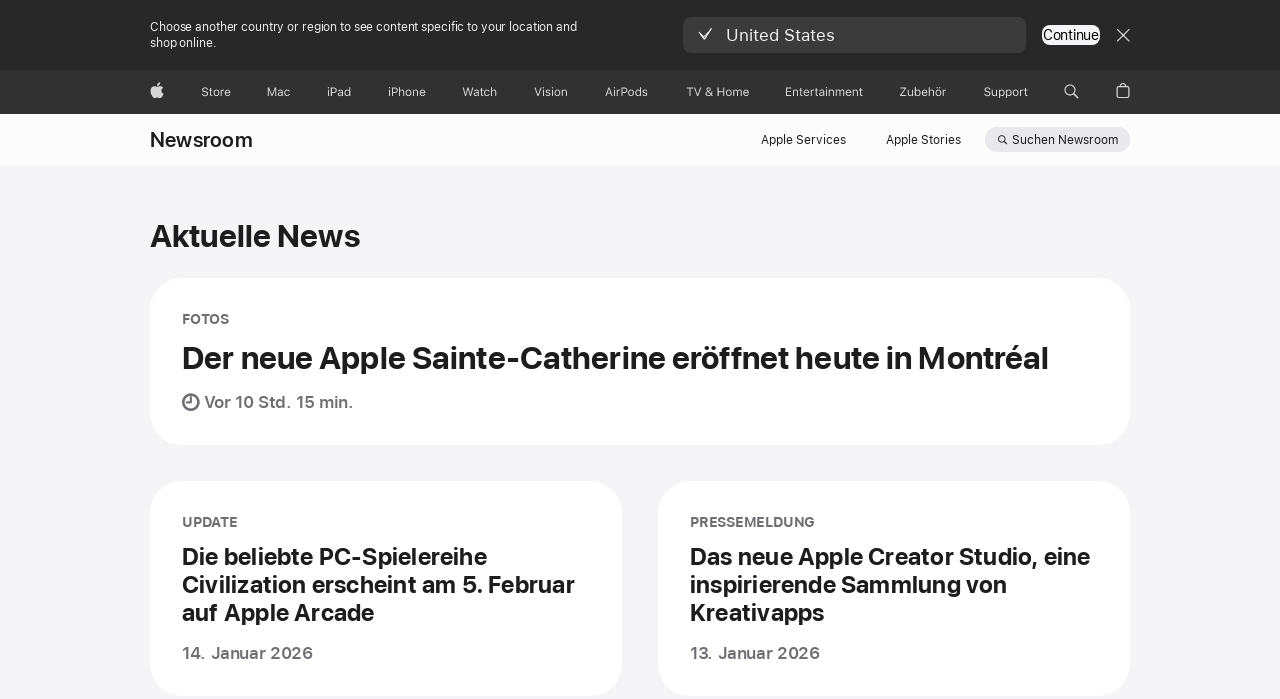

--- FILE ---
content_type: text/html;charset=utf-8
request_url: https://www.apple.com/de/newsroom/
body_size: 31290
content:
<!DOCTYPE html>




	<html xmlns="http://www.w3.org/1999/xhtml" xml:lang="de-DE" lang="de-DE" dir="ltr" prefix="og: http://ogp.me/ns#" class="no-js globalheader-dark">




<head>
	
	
	
	
	






























<meta charset="utf-8" />

	
    	 <link rel="canonical" href="https://www.apple.com/de/newsroom/"/>
    	 
    	 
	
<meta name="viewport" content="width=device-width, initial-scale=1, viewport-fit=cover" />

	
	
		<link rel="stylesheet" type="text/css" href="https://www.apple.com/api-www/global-elements/global-header/v1/assets/globalheader.css" />
	
	<link rel="stylesheet" type="text/css" href="/ac/localnav/4/styles/ac-localnav.built.css" />

	<link rel="stylesheet" type="text/css" href="/ac/globalfooter/8/de_DE/styles/ac-globalfooter.built.css" />
        


	
    

<link rel="alternate" href="https://www.apple.com/ru/newsroom/" hreflang="ru-RU"/><link rel="alternate" href="https://www.apple.com/bg/newsroom/" hreflang="en-BG"/><link rel="alternate" href="https://www.apple.com/ee/newsroom/" hreflang="en-EE"/><link rel="alternate" href="https://www.apple.com/fi/newsroom/" hreflang="fi-FI"/><link rel="alternate" href="https://www.apple.com/hr/newsroom/" hreflang="en-HR"/><link rel="alternate" href="https://www.apple.com/lv/newsroom/" hreflang="en-LV"/><link rel="alternate" href="https://www.apple.com/lt/newsroom/" hreflang="en-LT"/><link rel="alternate" href="https://www.apple.com/mt/newsroom/" hreflang="en-MT"/><link rel="alternate" href="https://www.apple.com/hu/newsroom/" hreflang="hu-HU"/><link rel="alternate" href="https://www.apple.com/lu/newsroom/" hreflang="en-LU"/><link rel="alternate" href="https://www.apple.com/la/newsroom/" hreflang="es-LA"/><link rel="alternate" href="https://www.apple.com/mx/newsroom/" hreflang="es-MX"/><link rel="alternate" href="https://www.apple.com/ca/newsroom/" hreflang="en-CA"/><link rel="alternate" href="https://www.apple.com/co/newsroom/" hreflang="es-CO"/><link rel="alternate" href="https://www.apple.com/us-es/newsroom/" hreflang="es-US"/><link rel="alternate" href="https://www.apple.com/th/newsroom/" hreflang="th-TH"/><link rel="alternate" href="https://www.apple.com/jp/newsroom/" hreflang="ja-JP"/><link rel="alternate" href="https://www.apple.com/my/newsroom/" hreflang="en-MY"/><link rel="alternate" href="https://www.apple.com/vn/newsroom/" hreflang="vi-VN"/><link rel="alternate" href="https://www.apple.com/sg/newsroom/" hreflang="en-SG"/><link rel="alternate" href="https://www.apple.com/id/newsroom/" hreflang="id-ID"/><link rel="alternate" href="https://www.apple.com/si/newsroom/" hreflang="en-SI"/><link rel="alternate" href="https://www.apple.com/pt/newsroom/" hreflang="pt-PT"/><link rel="alternate" href="https://www.apple.com/gr/newsroom/" hreflang="en-GR"/><link rel="alternate" href="https://www.apple.com/sk/newsroom/" hreflang="en-SK"/><link rel="alternate" href="https://www.apple.com/gw/newsroom/" hreflang="en-GW"/><link rel="alternate" href="https://www.apple.com/il/newsroom/" hreflang="en-IL"/><link rel="alternate" href="https://www.apple.com/ke/newsroom/" hreflang="en-KE"/><link rel="alternate" href="https://www.apple.com/ci/newsroom/" hreflang="en-CI"/><link rel="alternate" href="https://www.apple.com/mg/newsroom/" hreflang="en-MG"/><link rel="alternate" href="https://www.apple.com/li/newsroom/" hreflang="en-LI"/><link rel="alternate" href="https://www.apple.com/br/newsroom/" hreflang="pt-BR"/><link rel="alternate" href="https://www.apple.com.cn/newsroom/" hreflang="zh-CN"/><link rel="alternate" href="https://www.apple.com/hk/newsroom/" hreflang="zh-HK"/><link rel="alternate" href="https://www.apple.com/tw/newsroom/" hreflang="zh-TW"/><link rel="alternate" href="https://www.apple.com/kr/newsroom/" hreflang="ko-KR"/><link rel="alternate" href="https://www.apple.com/hk/en/newsroom/" hreflang="en-HK"/><link rel="alternate" href="https://www.apple.com/bw/newsroom/" hreflang="en-BW"/><link rel="alternate" href="https://www.apple.com/ro/newsroom/" hreflang="en-RO"/><link rel="alternate" href="https://www.apple.com/cm/newsroom/" hreflang="en-CM"/><link rel="alternate" href="https://www.apple.com/gq/newsroom/" hreflang="en-GQ"/><link rel="alternate" href="https://www.apple.com/gn/newsroom/" hreflang="en-GN"/><link rel="alternate" href="https://www.apple.com/cf/newsroom/" hreflang="en-CF"/><link rel="alternate" href="https://www.apple.com/ng/newsroom/" hreflang="en-NG"/><link rel="alternate" href="https://www.apple.com/ml/newsroom/" hreflang="en-ML"/><link rel="alternate" href="https://www.apple.com/mz/newsroom/" hreflang="en-MZ"/><link rel="alternate" href="https://www.apple.com/in/newsroom/" hreflang="en-IN"/><link rel="alternate" href="https://www.apple.com/befr/newsroom/" hreflang="fr-BE"/><link rel="alternate" href="https://www.apple.com/benl/newsroom/" hreflang="nl-BE"/><link rel="alternate" href="https://www.apple.com/at/newsroom/" hreflang="de-AT"/><link rel="alternate" href="https://www.apple.com/pl/newsroom/" hreflang="pl-PL"/><link rel="alternate" href="https://www.apple.com/chfr/newsroom/" hreflang="fr-CH"/><link rel="alternate" href="https://www.apple.com/se/newsroom/" hreflang="sv-SE"/><link rel="alternate" href="https://www.apple.com/es/newsroom/" hreflang="es-ES"/><link rel="alternate" href="https://www.apple.com/chde/newsroom/" hreflang="de-CH"/><link rel="alternate" href="https://www.apple.com/ae/newsroom/" hreflang="en-AE"/><link rel="alternate" href="https://www.apple.com/ae-ar/newsroom/" hreflang="ar-AE"/><link rel="alternate" href="https://www.apple.com/tr/newsroom/" hreflang="tr-TR"/><link rel="alternate" href="https://www.apple.com/sn/newsroom/" hreflang="en-SN"/><link rel="alternate" href="https://www.apple.com/za/newsroom/" hreflang="en-ZA"/><link rel="alternate" href="https://www.apple.com/tn/newsroom/" hreflang="en-TN"/><link rel="alternate" href="https://www.apple.com/ne/newsroom/" hreflang="en-NE"/><link rel="alternate" href="https://www.apple.com/ma/newsroom/" hreflang="en-MA"/><link rel="alternate" href="https://www.apple.com/mu/newsroom/" hreflang="en-MU"/><link rel="alternate" href="https://www.apple.com/nl/newsroom/" hreflang="nl-NL"/><link rel="alternate" href="https://www.apple.com/no/newsroom/" hreflang="no-NO"/><link rel="alternate" href="https://www.apple.com/cz/newsroom/" hreflang="cs-CZ"/><link rel="alternate" href="https://www.apple.com/fr/newsroom/" hreflang="fr-FR"/><link rel="alternate" href="https://www.apple.com/dk/newsroom/" hreflang="da-DK"/><link rel="alternate" href="https://www.apple.com/de/newsroom/" hreflang="de-DE"/><link rel="alternate" href="https://www.apple.com/it/newsroom/" hreflang="it-IT"/><link rel="alternate" href="https://www.apple.com/cl/newsroom/" hreflang="es-CL"/><link rel="alternate" href="https://www.apple.com/nz/newsroom/" hreflang="en-NZ"/><link rel="alternate" href="https://www.apple.com/ca/fr/newsroom/" hreflang="fr-CA"/><link rel="alternate" href="https://www.apple.com/au/newsroom/" hreflang="en-AU"/><link rel="alternate" href="https://www.apple.com/uk/newsroom/" hreflang="en-GB"/><link rel="alternate" href="https://www.apple.com/ie/newsroom/" hreflang="en-IE"/><link rel="alternate" href="https://www.apple.com/eg/newsroom/" hreflang="en-EG"/><link rel="alternate" href="https://www.apple.com/om/newsroom/" hreflang="en-OM"/><link rel="alternate" href="https://www.apple.com/bh/newsroom/" hreflang="en-BH"/><link rel="alternate" href="https://www.apple.com/qa/newsroom/" hreflang="en-QA"/><link rel="alternate" href="https://www.apple.com/sa/newsroom/" hreflang="en-SA"/><link rel="alternate" href="https://www.apple.com/kw/newsroom/" hreflang="en-KW"/><link rel="alternate" href="https://www.apple.com/jo/newsroom/" hreflang="en-JO"/><link rel="alternate" href="https://www.apple.com/ph/newsroom/" hreflang="en-PH"/><link rel="alternate" href="https://www.apple.com/sa-ar/newsroom/" hreflang="ar-SA"/><link rel="alternate" href="https://www.apple.com/newsroom/" hreflang="en-US"/>

<link rel="stylesheet" href="//www.apple.com/wss/fonts?families=SF+Pro,v3|SF+Pro+Icons,v3" type="text/css" media="all"/>



	








	
	
		<link rel="stylesheet" href="/newsroom/styles/site.built.css"/>
		<link rel="stylesheet" href="/newsroom/styles/tiles.built.css"/>
		<link rel="stylesheet" href="/newsroom/styles/landing.built.css"/>
		
		<link rel="stylesheet" href="/newsroom/styles/in-the-loop-landing.built.css"/>
	














	<script type='text/javascript'>
			// <= 5 minutes
			TS_JUST_NOW = "Gerade eben";
			// > 5 minutes < 1 hour
			TS_MINUTE_AGO = "Vor {{m}} Min.";
			// > 1 hour < 6 hour
			TS_HOUR_AGO = "Vor {{h}} Std.";
			TS_HOUR_MINUTE_AGO = "Vor {{h}} Std. {{m}} min.";
			TS_YESTERDAY = "Gestern";
			TS_TWO_DAYS_AGO = "Vor 2 Tagen";
			TS_THREE_DAYS_AGO = "Vor 3 Tagen";
		</script>
	
		
		
	
	


    
        <link rel="alternate" type="application/rss+xml" title="RSS feed for Apple Newsroom" href="https://www.apple.com/de/newsroom/rss-feed.rss"/>
    <title>Newsroom - Apple (DE)</title>
    <meta name="Description" content="Apple Newsroom ist die Quelle für Neuigkeiten über Apple. Hier können Sie Pressemitteilungen lesen, Updates erhalten, Videos anschauen und Bilder laden."/>


    <meta property="analytics-s-channel" content="newsroom" />

	<meta property="analytics-s-bucket-0" content="applestoreww" />
	<meta property="analytics-s-bucket-1" content="applestoreww" />
	<meta property="analytics-s-bucket-2" content="applestoreww" />



    <meta property="analytics-track" content="Newsroom - Index"/>
    <meta name="ac-gn-search-field[src]" content="globalnav"/>
<meta property="article:author" content=""/>
<meta property="og:site_name" content="Apple Newsroom (Deutschland)"/>
    <meta property="og:type" content="website"/>

<meta property="og:title" content="Newsroom"/>
<meta property="og:description" content="Apple Newsroom ist die Quelle für Neuigkeiten über Apple. Hier können Sie Pressemitteilungen lesen, Updates erhalten, Videos anschauen und Bilder laden."/>
<meta property="og:locale" content="de_DE"/>
<meta name="twitter:title" content="Newsroom"/>
<meta name="twitter:description" content="Apple Newsroom ist die Quelle für Neuigkeiten über Apple. Hier können Sie Pressemitteilungen lesen, Updates erhalten, Videos anschauen und Bilder laden."/>
    <meta property="og:url" content="https://www.apple.com/de/newsroom/"/>
    <meta property="og:image" content="https://www.apple.com/newsroom/images/default/apple-logo-og.jpg?202601191448"/>
    <meta name="twitter:site" content="@Apple"/>
    <meta name="twitter:image" content="https://www.apple.com/newsroom/images/default/apple-logo-og.jpg?202601191448"/>
    <meta name="twitter:card" content="summary_large_image"/>
    

	<script src="/newsroom/scripts/newsroom-head.built.js" type="text/javascript" charset="utf-8"></script>
</head>


<body class="page-landing">
    
<meta name="globalnav-store-key" content="SFX9YPYY9PPXCU9KH" />
<meta name="globalnav-submenus-enabled" content="false">

    <div id="globalheader"><aside id="globalmessage-segment" lang="de-DE" dir="ltr" class="globalmessage-segment"><ul data-strings="{&quot;view&quot;:&quot;{%STOREFRONT%} Store Home&quot;,&quot;segments&quot;:{&quot;smb&quot;:&quot;Store Business Home&quot;,&quot;eduInd&quot;:&quot;Store Bildung Home&quot;,&quot;other&quot;:&quot;Store Home&quot;},&quot;exit&quot;:&quot;Verlassen&quot;}" class="globalmessage-segment-content"></ul></aside><nav id="globalnav" lang="de-DE" dir="ltr" aria-label="Global" data-analytics-element-engagement-start="globalnav:onFlyoutOpen" data-analytics-element-engagement-end="globalnav:onFlyoutClose" data-store-api="/[storefront]/shop/bag/status" data-analytics-activitymap-region-id="global nav" data-analytics-region="global nav" class="globalnav no-js   "><div class="globalnav-content"><div class="globalnav-item globalnav-menuback"><button aria-label="Hauptmenü" class="globalnav-menuback-button"><span class="globalnav-chevron-icon"><svg height="48" viewBox="0 0 9 48" width="9" xmlns="http://www.w3.org/2000/svg"><path d="m1.5618 24.0621 6.5581-6.4238c.2368-.2319.2407-.6118.0088-.8486-.2324-.2373-.6123-.2407-.8486-.0088l-7 6.8569c-.1157.1138-.1807.2695-.1802.4316.001.1621.0674.3174.1846.4297l7 6.7241c.1162.1118.2661.1675.4155.1675.1577 0 .3149-.062.4326-.1846.2295-.2388.2222-.6187-.0171-.8481z"/></svg></span></button></div><ul id="globalnav-list" class="globalnav-list"><li data-analytics-element-engagement="globalnav hover - apple" class="
				globalnav-item
				globalnav-item-apple
				
				
			"><a href="/de/" data-globalnav-item-name="apple" data-analytics-title="apple home" aria-label="Apple" class="globalnav-link globalnav-link-apple"><span class="globalnav-image-regular globalnav-link-image"><svg height="44" viewBox="0 0 14 44" width="14" xmlns="http://www.w3.org/2000/svg"><path d="m13.0729 17.6825a3.61 3.61 0 0 0 -1.7248 3.0365 3.5132 3.5132 0 0 0 2.1379 3.2223 8.394 8.394 0 0 1 -1.0948 2.2618c-.6816.9812-1.3943 1.9623-2.4787 1.9623s-1.3633-.63-2.613-.63c-1.2187 0-1.6525.6507-2.644.6507s-1.6834-.9089-2.4787-2.0243a9.7842 9.7842 0 0 1 -1.6628-5.2776c0-3.0984 2.014-4.7405 3.9969-4.7405 1.0535 0 1.9314.6919 2.5924.6919.63 0 1.6112-.7333 2.8092-.7333a3.7579 3.7579 0 0 1 3.1604 1.5802zm-3.7284-2.8918a3.5615 3.5615 0 0 0 .8469-2.22 1.5353 1.5353 0 0 0 -.031-.32 3.5686 3.5686 0 0 0 -2.3445 1.2084 3.4629 3.4629 0 0 0 -.8779 2.1585 1.419 1.419 0 0 0 .031.2892 1.19 1.19 0 0 0 .2169.0207 3.0935 3.0935 0 0 0 2.1586-1.1368z"/></svg></span><span class="globalnav-image-compact globalnav-link-image"><svg height="48" viewBox="0 0 17 48" width="17" xmlns="http://www.w3.org/2000/svg"><path d="m15.5752 19.0792a4.2055 4.2055 0 0 0 -2.01 3.5376 4.0931 4.0931 0 0 0 2.4908 3.7542 9.7779 9.7779 0 0 1 -1.2755 2.6351c-.7941 1.1431-1.6244 2.2862-2.8878 2.2862s-1.5883-.734-3.0443-.734c-1.42 0-1.9252.7581-3.08.7581s-1.9611-1.0589-2.8876-2.3584a11.3987 11.3987 0 0 1 -1.9373-6.1487c0-3.61 2.3464-5.523 4.6566-5.523 1.2274 0 2.25.8062 3.02.8062.734 0 1.8771-.8543 3.2729-.8543a4.3778 4.3778 0 0 1 3.6822 1.841zm-6.8586-2.0456a1.3865 1.3865 0 0 1 -.2527-.024 1.6557 1.6557 0 0 1 -.0361-.337 4.0341 4.0341 0 0 1 1.0228-2.5148 4.1571 4.1571 0 0 1 2.7314-1.4078 1.7815 1.7815 0 0 1 .0361.373 4.1487 4.1487 0 0 1 -.9867 2.587 3.6039 3.6039 0 0 1 -2.5148 1.3236z"/></svg></span><span class="globalnav-link-text">Apple</span></a></li><li data-topnav-flyout-item="menu" data-topnav-flyout-label="Menu" role="none" class="globalnav-item globalnav-menu"><div data-topnav-flyout="menu" class="globalnav-flyout"><div class="globalnav-menu-list"><div data-analytics-element-engagement="globalnav hover - store" class="
				globalnav-item
				globalnav-item-store
				globalnav-item-menu
				
			"><ul role="none" class="globalnav-submenu-trigger-group"><li class="globalnav-submenu-trigger-item"><a href="/de/shop/goto/store" data-globalnav-item-name="store" data-topnav-flyout-trigger-compact="true" data-analytics-title="store" data-analytics-element-engagement="hover - store" aria-label="Store" class="globalnav-link globalnav-submenu-trigger-link globalnav-link-store"><span class="globalnav-link-text-container"><span class="globalnav-image-regular globalnav-link-image"><svg height="44" viewBox="0 0 30 44" width="30" xmlns="http://www.w3.org/2000/svg"><path d="m26.5679 20.4629c1.002 0 1.67.738 1.693 1.857h-3.48c.076-1.119.779-1.857 1.787-1.857zm2.754 2.672v-.387c0-1.963-1.037-3.176-2.742-3.176-1.735 0-2.848 1.289-2.848 3.276 0 1.998 1.096 3.263 2.848 3.263 1.383 0 2.367-.668 2.66-1.746h-1.008c-.264.557-.814.856-1.629.856-1.072 0-1.769-.791-1.822-2.039v-.047zm-9.547-3.451h.96v.937h.094c.188-.615.914-1.049 1.752-1.049.164 0 .375.012.504.03v1.007c-.082-.023-.445-.058-.644-.058-.961 0-1.659 1.098-1.659 1.535v3.914h-1.007zm-4.27 5.519c-1.195 0-1.869-.867-1.869-2.361 0-1.5.674-2.361 1.869-2.361 1.196 0 1.87.861 1.87 2.361 0 1.494-.674 2.361-1.87 2.361zm0-5.631c-1.798 0-2.912 1.237-2.912 3.27 0 2.027 1.114 3.269 2.912 3.269 1.799 0 2.913-1.242 2.913-3.269 0-2.033-1.114-3.27-2.913-3.27zm-5.478-1.475v1.635h1.407v.843h-1.407v3.575c0 .744.282 1.06.938 1.06.182 0 .281-.006.469-.023v.849c-.199.035-.393.059-.592.059-1.301 0-1.822-.481-1.822-1.688v-3.832h-1.02v-.843h1.02v-1.635zm-8.103 5.694c.129.885.973 1.447 2.174 1.447 1.137 0 1.975-.615 1.975-1.453 0-.72-.527-1.177-1.693-1.47l-1.084-.282c-1.53-.386-2.192-1.078-2.192-2.279 0-1.436 1.201-2.408 2.988-2.408 1.635 0 2.854.972 2.942 2.338h-1.061c-.146-.867-.861-1.383-1.916-1.383-1.125 0-1.869.562-1.869 1.418 0 .662.463 1.043 1.629 1.342l.885.234c1.752.439 2.455 1.119 2.455 2.361 0 1.553-1.225 2.543-3.158 2.543-1.793 0-3.03-.949-3.141-2.408z"/></svg></span><span class="globalnav-link-text">Store</span></span></a></li></ul></div><div data-analytics-element-engagement="globalnav hover - mac" class="
				globalnav-item
				globalnav-item-mac
				globalnav-item-menu
				
			"><ul role="none" class="globalnav-submenu-trigger-group"><li class="globalnav-submenu-trigger-item"><a href="/de/mac/" data-globalnav-item-name="mac" data-topnav-flyout-trigger-compact="true" data-analytics-title="mac" data-analytics-element-engagement="hover - mac" aria-label="Mac" class="globalnav-link globalnav-submenu-trigger-link globalnav-link-mac"><span class="globalnav-link-text-container"><span class="globalnav-image-regular globalnav-link-image"><svg height="44" viewBox="0 0 23 44" width="23" xmlns="http://www.w3.org/2000/svg"><path d="m8.1558 25.9987v-6.457h-.0703l-2.666 6.457h-.8907l-2.666-6.457h-.0703v6.457h-.9844v-8.4551h1.2246l2.8945 7.0547h.0938l2.8945-7.0547h1.2246v8.4551zm2.5166-1.7696c0-1.1309.832-1.7812 2.3027-1.8691l1.8223-.1113v-.5742c0-.7793-.4863-1.207-1.4297-1.207-.7559 0-1.2832.2871-1.4238.7852h-1.0195c.1348-1.0137 1.1309-1.6816 2.4785-1.6816 1.541 0 2.4023.791 2.4023 2.1035v4.3242h-.9609v-.9318h-.0938c-.4102.6738-1.1016 1.043-1.9453 1.043-1.2246 0-2.1328-.7266-2.1328-1.8809zm4.125-.5859v-.5801l-1.6992.1113c-.9609.0645-1.3828.3984-1.3828 1.0312 0 .6445.5449 1.0195 1.2773 1.0195 1.0371.0001 1.8047-.6796 1.8047-1.5819zm6.958-2.0273c-.1641-.627-.7207-1.1367-1.6289-1.1367-1.1367 0-1.8516.9082-1.8516 2.3379 0 1.459.7266 2.3848 1.8516 2.3848.8496 0 1.4414-.3926 1.6289-1.1074h1.0195c-.1816 1.1602-1.125 2.0156-2.6426 2.0156-1.7695 0-2.9004-1.2832-2.9004-3.293 0-1.9688 1.125-3.2461 2.8945-3.2461 1.5352 0 2.4727.9199 2.6484 2.0449z"/></svg></span><span class="globalnav-link-text">Mac</span></span></a></li></ul></div><div data-analytics-element-engagement="globalnav hover - ipad" class="
				globalnav-item
				globalnav-item-ipad
				globalnav-item-menu
				
			"><ul role="none" class="globalnav-submenu-trigger-group"><li class="globalnav-submenu-trigger-item"><a href="/de/ipad/" data-globalnav-item-name="ipad" data-topnav-flyout-trigger-compact="true" data-analytics-title="ipad" data-analytics-element-engagement="hover - ipad" aria-label="iPad" class="globalnav-link globalnav-submenu-trigger-link globalnav-link-ipad"><span class="globalnav-link-text-container"><span class="globalnav-image-regular globalnav-link-image"><svg height="44" viewBox="0 0 24 44" width="24" xmlns="http://www.w3.org/2000/svg"><path d="m14.9575 23.7002c0 .902-.768 1.582-1.805 1.582-.732 0-1.277-.375-1.277-1.02 0-.632.422-.966 1.383-1.031l1.699-.111zm-1.395-4.072c-1.347 0-2.343.668-2.478 1.681h1.019c.141-.498.668-.785 1.424-.785.944 0 1.43.428 1.43 1.207v.574l-1.822.112c-1.471.088-2.303.738-2.303 1.869 0 1.154.908 1.881 2.133 1.881.844 0 1.535-.369 1.945-1.043h.094v.931h.961v-4.324c0-1.312-.862-2.103-2.403-2.103zm6.769 5.575c-1.155 0-1.846-.885-1.846-2.361 0-1.471.697-2.362 1.846-2.362 1.142 0 1.857.914 1.857 2.362 0 1.459-.709 2.361-1.857 2.361zm1.834-8.027v3.503h-.088c-.358-.691-1.102-1.107-1.981-1.107-1.605 0-2.654 1.289-2.654 3.27 0 1.986 1.037 3.269 2.654 3.269.873 0 1.623-.416 2.022-1.119h.093v1.008h.961v-8.824zm-15.394 4.869h-1.863v-3.563h1.863c1.225 0 1.899.639 1.899 1.799 0 1.119-.697 1.764-1.899 1.764zm.276-4.5h-3.194v8.455h1.055v-3.018h2.127c1.588 0 2.719-1.119 2.719-2.701 0-1.611-1.108-2.736-2.707-2.736zm-6.064 8.454h1.008v-6.316h-1.008zm-.199-8.237c0-.387.316-.704.703-.704s.703.317.703.704c0 .386-.316.703-.703.703s-.703-.317-.703-.703z"/></svg></span><span class="globalnav-link-text">iPad</span></span></a></li></ul></div><div data-analytics-element-engagement="globalnav hover - iphone" class="
				globalnav-item
				globalnav-item-iphone
				globalnav-item-menu
				
			"><ul role="none" class="globalnav-submenu-trigger-group"><li class="globalnav-submenu-trigger-item"><a href="/de/iphone/" data-globalnav-item-name="iphone" data-topnav-flyout-trigger-compact="true" data-analytics-title="iphone" data-analytics-element-engagement="hover - iphone" aria-label="iPhone" class="globalnav-link globalnav-submenu-trigger-link globalnav-link-iphone"><span class="globalnav-link-text-container"><span class="globalnav-image-regular globalnav-link-image"><svg height="44" viewBox="0 0 38 44" width="38" xmlns="http://www.w3.org/2000/svg"><path d="m32.7129 22.3203h3.48c-.023-1.119-.691-1.857-1.693-1.857-1.008 0-1.711.738-1.787 1.857zm4.459 2.045c-.293 1.078-1.277 1.746-2.66 1.746-1.752 0-2.848-1.266-2.848-3.264 0-1.986 1.113-3.275 2.848-3.275 1.705 0 2.742 1.213 2.742 3.176v.386h-4.541v.047c.053 1.248.75 2.039 1.822 2.039.815 0 1.366-.298 1.629-.855zm-12.282-4.682h.961v.996h.094c.316-.697.932-1.107 1.898-1.107 1.418 0 2.209.838 2.209 2.338v4.09h-1.007v-3.844c0-1.137-.481-1.676-1.489-1.676s-1.658.674-1.658 1.781v3.739h-1.008zm-2.499 3.158c0-1.5-.674-2.361-1.869-2.361-1.196 0-1.87.861-1.87 2.361 0 1.495.674 2.362 1.87 2.362 1.195 0 1.869-.867 1.869-2.362zm-4.782 0c0-2.033 1.114-3.269 2.913-3.269 1.798 0 2.912 1.236 2.912 3.269 0 2.028-1.114 3.27-2.912 3.27-1.799 0-2.913-1.242-2.913-3.27zm-6.636-5.666h1.008v3.504h.093c.317-.697.979-1.107 1.946-1.107 1.336 0 2.179.855 2.179 2.338v4.09h-1.007v-3.844c0-1.119-.504-1.676-1.459-1.676-1.131 0-1.752.715-1.752 1.781v3.739h-1.008zm-6.015 4.87h1.863c1.202 0 1.899-.645 1.899-1.764 0-1.16-.674-1.799-1.899-1.799h-1.863zm2.139-4.5c1.599 0 2.707 1.125 2.707 2.736 0 1.582-1.131 2.701-2.719 2.701h-2.127v3.018h-1.055v-8.455zm-6.114 8.454h1.008v-6.316h-1.008zm-.2-8.238c0-.386.317-.703.703-.703.387 0 .704.317.704.703 0 .387-.317.704-.704.704-.386 0-.703-.317-.703-.704z"/></svg></span><span class="globalnav-link-text">iPhone</span></span></a></li></ul></div><div data-analytics-element-engagement="globalnav hover - watch" class="
				globalnav-item
				globalnav-item-watch
				globalnav-item-menu
				
			"><ul role="none" class="globalnav-submenu-trigger-group"><li class="globalnav-submenu-trigger-item"><a href="/de/watch/" data-globalnav-item-name="watch" data-topnav-flyout-trigger-compact="true" data-analytics-title="watch" data-analytics-element-engagement="hover - watch" aria-label="Watch" class="globalnav-link globalnav-submenu-trigger-link globalnav-link-watch"><span class="globalnav-link-text-container"><span class="globalnav-image-regular globalnav-link-image"><svg height="44" viewBox="0 0 35 44" width="35" xmlns="http://www.w3.org/2000/svg"><path d="m28.9819 17.1758h1.008v3.504h.094c.316-.697.978-1.108 1.945-1.108 1.336 0 2.18.856 2.18 2.338v4.09h-1.008v-3.844c0-1.119-.504-1.675-1.459-1.675-1.131 0-1.752.715-1.752 1.781v3.738h-1.008zm-2.42 4.441c-.164-.627-.721-1.136-1.629-1.136-1.137 0-1.852.908-1.852 2.338 0 1.459.727 2.384 1.852 2.384.849 0 1.441-.392 1.629-1.107h1.019c-.182 1.16-1.125 2.016-2.642 2.016-1.77 0-2.901-1.284-2.901-3.293 0-1.969 1.125-3.247 2.895-3.247 1.535 0 2.472.92 2.648 2.045zm-6.533-3.568v1.635h1.407v.844h-1.407v3.574c0 .744.282 1.06.938 1.06.182 0 .281-.006.469-.023v.85c-.2.035-.393.058-.592.058-1.301 0-1.822-.48-1.822-1.687v-3.832h-1.02v-.844h1.02v-1.635zm-4.2 5.596v-.58l-1.699.111c-.961.064-1.383.398-1.383 1.031 0 .645.545 1.02 1.277 1.02 1.038 0 1.805-.68 1.805-1.582zm-4.125.586c0-1.131.832-1.782 2.303-1.869l1.822-.112v-.574c0-.779-.486-1.207-1.43-1.207-.755 0-1.283.287-1.423.785h-1.02c.135-1.014 1.131-1.682 2.479-1.682 1.541 0 2.402.792 2.402 2.104v4.324h-.961v-.931h-.094c-.41.673-1.101 1.043-1.945 1.043-1.225 0-2.133-.727-2.133-1.881zm-7.684 1.769h-.996l-2.303-8.455h1.101l1.682 6.873h.07l1.893-6.873h1.066l1.893 6.873h.07l1.682-6.873h1.101l-2.302 8.455h-.996l-1.946-6.674h-.07z"/></svg></span><span class="globalnav-link-text">Watch</span></span></a></li></ul></div><div data-analytics-element-engagement="globalnav hover - vision" class="
				globalnav-item
				globalnav-item-vision
				globalnav-item-menu
				
			"><ul role="none" class="globalnav-submenu-trigger-group"><li class="globalnav-submenu-trigger-item"><a href="/de/apple-vision-pro/" data-globalnav-item-name="vision" data-topnav-flyout-trigger-compact="true" data-analytics-title="vision" data-analytics-element-engagement="hover - vision" aria-label="Vision" class="globalnav-link globalnav-submenu-trigger-link globalnav-link-vision"><span class="globalnav-link-text-container"><span class="globalnav-image-regular globalnav-link-image"><svg xmlns="http://www.w3.org/2000/svg" width="34" height="44" viewBox="0 0 34 44"><path d="m.4043,17.5449h1.1074l2.4844,7.0898h.0938l2.4844-7.0898h1.1074l-3.1172,8.4551h-1.043L.4043,17.5449Zm8.3467.2168c0-.3867.3164-.7031.7031-.7031s.7031.3164.7031.7031-.3164.7031-.7031.7031-.7031-.3164-.7031-.7031Zm.1875,1.9219h1.0195v6.3164h-1.0195v-6.3164Zm2.499,4.7051h1.043c.1699.5273.6738.873,1.4824.873.8496,0,1.4531-.4043,1.4531-.9785v-.0117c0-.4277-.3223-.7266-1.1016-.9141l-.9785-.2344c-1.1836-.2812-1.7168-.7969-1.7168-1.7051v-.0059c0-1.0488,1.0078-1.8398,2.3496-1.8398,1.3242,0,2.2441.6621,2.3848,1.6934h-1.002c-.1348-.498-.627-.8438-1.3887-.8438-.75,0-1.3008.3867-1.3008.9434v.0117c0,.4277.3164.6973,1.0605.8789l.9727.2344c1.1895.2871,1.7637.8027,1.7637,1.7051v.0117c0,1.125-1.0957,1.9043-2.5312,1.9043-1.4062,0-2.373-.6797-2.4902-1.7227Zm6.3203-6.627c0-.3867.3164-.7031.7031-.7031s.7031.3164.7031.7031-.3164.7031-.7031.7031-.7031-.3164-.7031-.7031Zm.1875,1.9219h1.0195v6.3164h-1.0195v-6.3164Zm2.5049,3.1641v-.0117c0-2.0273,1.1133-3.2637,2.9121-3.2637s2.9121,1.2363,2.9121,3.2637v.0117c0,2.0215-1.1133,3.2637-2.9121,3.2637s-2.9121-1.2422-2.9121-3.2637Zm4.7812,0v-.0117c0-1.4941-.6738-2.3613-1.8691-2.3613s-1.8691.8672-1.8691,2.3613v.0117c0,1.4883.6738,2.3613,1.8691,2.3613s1.8691-.873,1.8691-2.3613Zm2.5049-3.1641h1.0195v.9492h.0938c.3164-.668.9082-1.0605,1.8398-1.0605,1.418,0,2.209.8379,2.209,2.3379v4.0898h-1.0195v-3.8438c0-1.1367-.4688-1.6816-1.4766-1.6816s-1.6465.6797-1.6465,1.7871v3.7383h-1.0195v-6.3164Z"></path></svg>
</span><span class="globalnav-link-text">Vision</span></span></a></li></ul></div><div data-analytics-element-engagement="globalnav hover - airpods" class="
				globalnav-item
				globalnav-item-airpods
				globalnav-item-menu
				
			"><ul role="none" class="globalnav-submenu-trigger-group"><li class="globalnav-submenu-trigger-item"><a href="/de/airpods/" data-globalnav-item-name="airpods" data-topnav-flyout-trigger-compact="true" data-analytics-title="airpods" data-analytics-element-engagement="hover - airpods" aria-label="AirPods" class="globalnav-link globalnav-submenu-trigger-link globalnav-link-airpods"><span class="globalnav-link-text-container"><span class="globalnav-image-regular globalnav-link-image"><svg height="44" viewBox="0 0 43 44" width="43" xmlns="http://www.w3.org/2000/svg"><path d="m11.7153 19.6836h.961v.937h.094c.187-.615.914-1.048 1.752-1.048.164 0 .375.011.504.029v1.008c-.082-.024-.446-.059-.645-.059-.961 0-1.658.645-1.658 1.535v3.914h-1.008zm28.135-.111c1.324 0 2.244.656 2.379 1.693h-.996c-.135-.504-.627-.838-1.389-.838-.75 0-1.336.381-1.336.943 0 .434.352.704 1.096.885l.973.235c1.189.287 1.763.802 1.763 1.711 0 1.13-1.095 1.91-2.531 1.91-1.406 0-2.373-.674-2.484-1.723h1.037c.17.533.674.873 1.482.873.85 0 1.459-.404 1.459-.984 0-.434-.328-.727-1.002-.891l-1.084-.264c-1.183-.287-1.722-.796-1.722-1.71 0-1.049 1.013-1.84 2.355-1.84zm-6.665 5.631c-1.155 0-1.846-.885-1.846-2.362 0-1.471.697-2.361 1.846-2.361 1.142 0 1.857.914 1.857 2.361 0 1.459-.709 2.362-1.857 2.362zm1.834-8.028v3.504h-.088c-.358-.691-1.102-1.107-1.981-1.107-1.605 0-2.654 1.289-2.654 3.269 0 1.987 1.037 3.27 2.654 3.27.873 0 1.623-.416 2.022-1.119h.094v1.007h.961v-8.824zm-9.001 8.028c-1.195 0-1.869-.868-1.869-2.362 0-1.5.674-2.361 1.869-2.361 1.196 0 1.869.861 1.869 2.361 0 1.494-.673 2.362-1.869 2.362zm0-5.631c-1.799 0-2.912 1.236-2.912 3.269 0 2.028 1.113 3.27 2.912 3.27s2.912-1.242 2.912-3.27c0-2.033-1.113-3.269-2.912-3.269zm-17.071 6.427h1.008v-6.316h-1.008zm-.199-8.238c0-.387.317-.703.703-.703.387 0 .703.316.703.703s-.316.703-.703.703c-.386 0-.703-.316-.703-.703zm-6.137 4.922 1.324-3.773h.093l1.325 3.773zm1.892-5.139h-1.043l-3.117 8.455h1.107l.85-2.42h3.363l.85 2.42h1.107zm14.868 4.5h-1.864v-3.562h1.864c1.224 0 1.898.639 1.898 1.799 0 1.119-.697 1.763-1.898 1.763zm.275-4.5h-3.193v8.455h1.054v-3.017h2.127c1.588 0 2.719-1.119 2.719-2.701 0-1.612-1.107-2.737-2.707-2.737z"/></svg></span><span class="globalnav-link-text">AirPods</span></span></a></li></ul></div><div data-analytics-element-engagement="globalnav hover - tv-home" class="
				globalnav-item
				globalnav-item-tv-home
				globalnav-item-menu
				
			"><ul role="none" class="globalnav-submenu-trigger-group"><li class="globalnav-submenu-trigger-item"><a href="/de/tv-home/" data-globalnav-item-name="tv-home" data-topnav-flyout-trigger-compact="true" data-analytics-title="tv &amp; home" data-analytics-element-engagement="hover - tv &amp; home" aria-label="TV und Home" class="globalnav-link globalnav-submenu-trigger-link globalnav-link-tv-home"><span class="globalnav-link-text-container"><span class="globalnav-image-regular globalnav-link-image"><svg height="44" viewBox="0 0 65 44" width="65" xmlns="http://www.w3.org/2000/svg"><path d="m4.3755 26v-7.5059h-2.7246v-.9492h6.5039v.9492h-2.7246v7.5059zm7.7314 0-3.1172-8.4551h1.1074l2.4844 7.0898h.0938l2.4844-7.0898h1.1074l-3.1172 8.4551zm13.981-.8438c-.7207.6328-1.7109 1.002-2.7363 1.002-1.6816 0-2.8594-.9961-2.8594-2.4141 0-1.002.5449-1.7637 1.6758-2.3613.0762-.0352.2344-.1172.3281-.1641-.7793-.8203-1.0605-1.3652-1.0605-1.9805 0-1.084.9199-1.8926 2.1562-1.8926 1.248 0 2.1562.7969 2.1562 1.9043 0 .8672-.5215 1.5-1.8281 2.1855l2.1152 2.2734c.2637-.5273.3984-1.2188.3984-2.2734v-.1465h.9844v.1523c0 1.3125-.2344 2.2676-.6973 2.9824l1.4708 1.5764h-1.3242zm-4.541-1.4824c0 .9492.7676 1.5938 1.8984 1.5938.7676 0 1.5586-.3047 2.0215-.791l-2.3906-2.6133c-.0645.0234-.2168.0996-.2988.1406-.8145.4219-1.2305 1.0078-1.2305 1.6699zm3.2109-4.3886c0-.6562-.4746-1.1016-1.1602-1.1016-.6738 0-1.1543.457-1.1543 1.1133 0 .4688.2402.8789.9082 1.541 1.0313-.5274 1.4063-.9492 1.4063-1.5527zm13.5176 6.7148v-3.8496h-4.6406v3.8496h-1.0547v-8.4551h1.0547v3.6562h4.6406v-3.6562h1.0547v8.4551zm2.6455-3.1582c0-2.0332 1.1133-3.2695 2.9121-3.2695s2.9121 1.2363 2.9121 3.2695c0 2.0273-1.1133 3.2695-2.9121 3.2695s-2.9121-1.2422-2.9121-3.2695zm4.7812 0c0-1.5-.6738-2.3613-1.8691-2.3613s-1.8691.8613-1.8691 2.3613c0 1.4941.6738 2.3613 1.8691 2.3613s1.8691-.8672 1.8691-2.3613zm2.5054-3.1582h.9609v.9961h.0938c.2871-.7031.9199-1.1074 1.7637-1.1074.8555 0 1.4531.4512 1.7461 1.1074h.0938c.3398-.668 1.0605-1.1074 1.9336-1.1074 1.2891 0 2.0098.7383 2.0098 2.0625v4.3652h-1.0078v-4.1309c0-.9316-.4395-1.3887-1.3301-1.3887-.8789 0-1.4648.6562-1.4648 1.459v4.0606h-1.0078v-4.2891c0-.75-.5215-1.2305-1.3184-1.2305-.8262 0-1.4648.7148-1.4648 1.6055v3.9141h-1.0078v-6.3164zm15.5127 4.6816c-.293 1.0781-1.2773 1.7461-2.6602 1.7461-1.752 0-2.8477-1.2656-2.8477-3.2637 0-1.9863 1.1133-3.2754 2.8477-3.2754 1.7051 0 2.7422 1.2129 2.7422 3.1758v.3867h-4.541v.0469c.0527 1.248.75 2.0391 1.8223 2.0391.8145 0 1.3652-.2988 1.6289-.8555zm-4.459-2.0449h3.4805c-.0234-1.1191-.6914-1.8574-1.6934-1.8574-1.0078 0-1.7109.7383-1.7871 1.8574z"/></svg></span><span class="globalnav-link-text">TV &amp; Home</span></span></a></li></ul></div><div data-analytics-element-engagement="globalnav hover - entertainment" class="
				globalnav-item
				globalnav-item-entertainment
				globalnav-item-menu
				
			"><ul role="none" class="globalnav-submenu-trigger-group"><li class="globalnav-submenu-trigger-item"><a href="/de/entertainment/" data-globalnav-item-name="entertainment" data-topnav-flyout-trigger-compact="true" data-analytics-title="entertainment" data-analytics-element-engagement="hover - entertainment" aria-label="Entertainment" class="globalnav-link globalnav-submenu-trigger-link globalnav-link-entertainment"><span class="globalnav-link-text-container"><span class="globalnav-image-regular globalnav-link-image"><svg xmlns="http://www.w3.org/2000/svg" viewBox="0 0 77 44" width="77" height="44"><path d="m0 17.4863h5.2383v.9492h-4.1836v2.7129h3.9668v.9375h-3.9668v2.9062h4.1836v.9492h-5.2383zm6.8994 2.1387h1.0195v.9492h.0938c.3164-.668.9082-1.0605 1.8398-1.0605 1.418 0 2.209.8379 2.209 2.3379v4.0898h-1.0195v-3.8438c0-1.1367-.4688-1.6816-1.4766-1.6816s-1.6465.6797-1.6465 1.7871v3.7383h-1.0195zm7.2803 4.6758v-3.832h-.9961v-.8438h.9961v-1.6348h1.0547v1.6348h1.3828v.8438h-1.3828v3.5742c0 .7441.2578 1.043.9141 1.043.1816 0 .2812-.0059.4688-.0234v.8672c-.1992.0352-.3926.0586-.5918.0586-1.3009-.0001-1.8458-.4806-1.8458-1.6876zm3.4365-1.4942v-.0059c0-1.9512 1.1133-3.2871 2.8301-3.2871s2.7598 1.2773 2.7598 3.1641v.3984h-4.5469c.0293 1.3066.75 2.0684 1.875 2.0684.8555 0 1.3828-.4043 1.5527-.7852l.0234-.0527h1.0195l-.0117.0469c-.2168.8555-1.1191 1.6992-2.6074 1.6992-1.8046 0-2.8945-1.2656-2.8945-3.2461zm1.0606-.5449h3.4922c-.1055-1.248-.7969-1.8398-1.7285-1.8398-.9376 0-1.6524.6386-1.7637 1.8398zm5.9912-2.6367h1.0195v.9375h.0938c.2402-.6621.832-1.0488 1.6875-1.0488.1934 0 .4102.0234.5098.041v.9902c-.2109-.0352-.4043-.0586-.627-.0586-.9727 0-1.6641.6152-1.6641 1.541v3.9141h-1.0195zm4.9658 4.6758v-3.832h-.9961v-.8438h.9961v-1.6348h1.0547v1.6348h1.3828v.8438h-1.3828v3.5742c0 .7441.2578 1.043.9141 1.043.1816 0 .2812-.0059.4688-.0234v.8672c-.1992.0352-.3926.0586-.5918.0586-1.3009-.0001-1.8458-.4806-1.8458-1.6876zm3.4658-.1231v-.0117c0-1.125.832-1.7754 2.3027-1.8633l1.8105-.1113v-.5742c0-.7793-.4746-1.2012-1.418-1.2012-.7559 0-1.2539.2812-1.418.7734l-.0059.0176h-1.0195l.0059-.0352c.1641-.9902 1.125-1.6582 2.4727-1.6582 1.541 0 2.4023.791 2.4023 2.1035v4.3242h-1.0195v-.9316h-.0938c-.3984.6738-1.0605 1.043-1.9102 1.043-1.201 0-2.1092-.7265-2.1092-1.875zm2.3203.9903c1.0371 0 1.793-.6797 1.793-1.582v-.5742l-1.6875.1055c-.9609.0586-1.3828.3984-1.3828 1.0254v.0117c0 .6386.5449 1.0136 1.2773 1.0136zm4.3926-7.4649c0-.3867.3164-.7031.7031-.7031s.7031.3164.7031.7031-.3164.7031-.7031.7031-.7031-.3164-.7031-.7031zm.1875 1.9219h1.0195v6.3164h-1.0195zm2.8213 0h1.0195v.9492h.0938c.3164-.668.9082-1.0605 1.8398-1.0605 1.418 0 2.209.8379 2.209 2.3379v4.0898h-1.0195v-3.8438c0-1.1367-.4688-1.6816-1.4766-1.6816s-1.6465.6797-1.6465 1.7871v3.7383h-1.0195zm6.8818 0h1.0195v.9609h.0938c.2812-.6797.8789-1.0723 1.7051-1.0723.8555 0 1.4531.4512 1.7461 1.1074h.0938c.3398-.668 1.0605-1.1074 1.9336-1.1074 1.2891 0 2.0098.7383 2.0098 2.0625v4.3652h-1.0195v-4.1309c0-.9316-.4277-1.3945-1.3184-1.3945-.8789 0-1.459.6621-1.459 1.4648v4.0605h-1.0195v-4.2891c0-.75-.5156-1.2363-1.3125-1.2363-.8262 0-1.4531.7207-1.4531 1.6113v3.9141h-1.0195v-6.3162zm10.0049 3.1816v-.0059c0-1.9512 1.1133-3.2871 2.8301-3.2871s2.7598 1.2773 2.7598 3.1641v.3984h-4.5469c.0293 1.3066.75 2.0684 1.875 2.0684.8555 0 1.3828-.4043 1.5527-.7852l.0234-.0527h1.0195l-.0116.0469c-.2168.8555-1.1191 1.6992-2.6074 1.6992-1.8047 0-2.8946-1.2656-2.8946-3.2461zm1.0606-.5449h3.4922c-.1055-1.248-.7969-1.8398-1.7285-1.8398-.9376 0-1.6524.6386-1.7637 1.8398zm5.9912-2.6367h1.0195v.9492h.0938c.3164-.668.9082-1.0605 1.8398-1.0605 1.418 0 2.209.8379 2.209 2.3379v4.0898h-1.0195v-3.8438c0-1.1367-.4688-1.6816-1.4766-1.6816s-1.6465.6797-1.6465 1.7871v3.7383h-1.0195zm7.2802 4.6758v-3.832h-.9961v-.8438h.9961v-1.6348h1.0547v1.6348h1.3828v.8438h-1.3828v3.5742c0 .7441.2578 1.043.9141 1.043.1816 0 .2812-.0059.4688-.0234v.8672c-.1992.0352-.3926.0586-.5918.0586-1.3008-.0001-1.8458-.4806-1.8458-1.6876z"/></svg></span><span class="globalnav-link-text">Entertainment</span></span></a></li></ul></div><div data-analytics-element-engagement="globalnav hover - accessories" class="
				globalnav-item
				globalnav-item-accessories
				globalnav-item-menu
				
			"><ul role="none" class="globalnav-submenu-trigger-group"><li class="globalnav-submenu-trigger-item"><a href="/de/shop/goto/buy_accessories" data-globalnav-item-name="accessories" data-topnav-flyout-trigger-compact="true" data-analytics-title="accessories" data-analytics-element-engagement="hover - accessories" aria-label="Zubehör" class="globalnav-link globalnav-submenu-trigger-link globalnav-link-accessories"><span class="globalnav-link-text-container"><span class="globalnav-image-regular globalnav-link-image"><svg height="44" viewBox="0 0 47 44" width="47" xmlns="http://www.w3.org/2000/svg"><path d="m0 25.25 4.7871-6.6621v-.0938h-4.623v-.9492h5.9883v.75l-4.7637 6.6621v.0938h4.8633v.9492h-6.252zm13.0342.75h-.9609v-.9902h-.0938c-.3164.7031-.9902 1.1016-1.957 1.1016-1.418 0-2.1562-.8438-2.1562-2.3379v-4.0898h1.0077v3.8438c0 1.1367.4219 1.6641 1.4297 1.6641 1.1133 0 1.7227-.6621 1.7227-1.7695v-3.7383h1.0078zm2.8916-1.0078h-.0938v1.0078h-.9609v-8.8242h1.0078v3.5039h.0938c.3457-.6797 1.1133-1.1074 1.9805-1.1074 1.6055 0 2.6484 1.2832 2.6484 3.2695 0 1.9746-1.0488 3.2695-2.6484 3.2695-.879 0-1.629-.416-2.0274-1.1191zm-.0703-2.1504c0 1.459.7148 2.3613 1.8633 2.3613 1.1543 0 1.8398-.8848 1.8398-2.3613s-.6855-2.3613-1.8398-2.3613c-1.1485 0-1.8633.9023-1.8633 2.3613zm11.3999 1.5234c-.293 1.0781-1.2773 1.7461-2.6602 1.7461-1.752 0-2.8477-1.2656-2.8477-3.2637 0-1.9863 1.1133-3.2754 2.8477-3.2754 1.7051 0 2.7422 1.2129 2.7422 3.1758v.3867h-4.541v.0469c.0527 1.248.75 2.0391 1.8223 2.0391.8145 0 1.3652-.2988 1.6289-.8555zm-4.459-2.0449h3.4805c-.0234-1.1191-.6914-1.8574-1.6934-1.8574-1.0078 0-1.7109.7383-1.7871 1.8574zm6.0615-5.1445h1.0078v3.5039h.0938c.3164-.6973.9785-1.1074 1.9453-1.1074 1.3359 0 2.1797.8555 2.1797 2.3379v4.0898h-1.0078v-3.8438c0-1.1191-.5039-1.6758-1.459-1.6758-1.1309 0-1.752.7148-1.752 1.7812v3.7384h-1.0078zm6.6299 5.666c0-2.0332 1.1133-3.2695 2.9121-3.2695s2.9121 1.2363 2.9121 3.2695c0 2.0273-1.1133 3.2695-2.9121 3.2695s-2.9121-1.2422-2.9121-3.2695zm.9375-5.0801c0-.3867.3164-.7031.7031-.7031s.7031.3164.7031.7031-.3164.7031-.7031.7031-.7031-.3164-.7031-.7031zm3.8437 5.0801c0-1.5-.6738-2.3613-1.8691-2.3613s-1.8691.8613-1.8691 2.3613c0 1.4941.6738 2.3613 1.8691 2.3613s1.8691-.8672 1.8691-2.3613zm-1.3007-5.0801c0-.3867.3164-.7031.7031-.7031s.7031.3164.7031.7031-.3164.7031-.7031.7031-.7031-.3164-.7031-.7031zm3.8056 1.9219h.9609v.9375h.0938c.1875-.6152.9141-1.0488 1.752-1.0488.1641 0 .375.0117.5039.0293v1.0078c-.082-.0234-.4453-.0586-.6445-.0586-.9609 0-1.6582.6445-1.6582 1.5352v3.914h-1.0078v-6.3164z"/></svg></span><span class="globalnav-link-text">Zubehör</span></span></a></li></ul></div><div data-analytics-element-engagement="globalnav hover - support" class="
				globalnav-item
				globalnav-item-support
				globalnav-item-menu
				
			"><ul role="none" class="globalnav-submenu-trigger-group"><li class="globalnav-submenu-trigger-item"><a href="https://support.apple.com/de-de/?cid=gn-ols-home-hp-tab" data-globalnav-item-name="support" data-topnav-flyout-trigger-compact="true" data-analytics-title="support" data-analytics-element-engagement="hover - support" data-analytics-exit-link="true" aria-label="Support" class="globalnav-link globalnav-submenu-trigger-link globalnav-link-support"><span class="globalnav-link-text-container"><span class="globalnav-image-regular globalnav-link-image"><svg height="44" viewBox="0 0 44 44" width="44" xmlns="http://www.w3.org/2000/svg"><path d="m42.1206 18.0337v1.635h1.406v.844h-1.406v3.574c0 .744.281 1.06.937 1.06.182 0 .282-.006.469-.023v.849c-.199.036-.392.059-.592.059-1.3 0-1.822-.48-1.822-1.687v-3.832h-1.019v-.844h1.019v-1.635zm-6.131 1.635h.961v.937h.093c.188-.615.914-1.049 1.752-1.049.164 0 .375.012.504.03v1.008c-.082-.024-.445-.059-.644-.059-.961 0-1.659.644-1.659 1.535v3.914h-1.007zm-2.463 3.158c0-1.5-.674-2.361-1.869-2.361s-1.869.861-1.869 2.361c0 1.494.674 2.361 1.869 2.361s1.869-.867 1.869-2.361zm-4.781 0c0-2.033 1.113-3.27 2.912-3.27s2.912 1.237 2.912 3.27c0 2.027-1.113 3.27-2.912 3.27s-2.912-1.243-2.912-3.27zm-2.108 0c0-1.477-.692-2.361-1.846-2.361-1.143 0-1.863.908-1.863 2.361 0 1.447.72 2.361 1.857 2.361 1.16 0 1.852-.884 1.852-2.361zm1.043 0c0 1.975-1.049 3.27-2.655 3.27-.902 0-1.629-.393-1.974-1.061h-.094v3.059h-1.008v-8.426h.961v1.054h.094c.404-.726 1.16-1.166 2.021-1.166 1.612 0 2.655 1.284 2.655 3.27zm-8.048 0c0-1.477-.691-2.361-1.845-2.361-1.143 0-1.864.908-1.864 2.361 0 1.447.721 2.361 1.858 2.361 1.16 0 1.851-.884 1.851-2.361zm1.043 0c0 1.975-1.049 3.27-2.654 3.27-.902 0-1.629-.393-1.975-1.061h-.093v3.059h-1.008v-8.426h.961v1.054h.093c.405-.726 1.161-1.166 2.022-1.166 1.611 0 2.654 1.284 2.654 3.27zm-7.645 3.158h-.961v-.99h-.094c-.316.703-.99 1.102-1.957 1.102-1.418 0-2.156-.844-2.156-2.338v-4.09h1.008v3.844c0 1.136.422 1.664 1.43 1.664 1.113 0 1.722-.663 1.722-1.77v-3.738h1.008zm-11.69-2.209c.129.885.972 1.447 2.174 1.447 1.136 0 1.974-.615 1.974-1.453 0-.72-.527-1.177-1.693-1.47l-1.084-.282c-1.529-.386-2.192-1.078-2.192-2.279 0-1.435 1.202-2.408 2.989-2.408 1.634 0 2.853.973 2.941 2.338h-1.06c-.147-.867-.862-1.383-1.916-1.383-1.125 0-1.87.562-1.87 1.418 0 .662.463 1.043 1.629 1.342l.885.234c1.752.44 2.455 1.119 2.455 2.361 0 1.553-1.224 2.543-3.158 2.543-1.793 0-3.029-.949-3.141-2.408z"/></svg></span><span class="globalnav-link-text">Support</span></span></a></li></ul></div></div></div></li><li data-topnav-flyout-label="apple.com durchsuchen" data-analytics-title="open - search field" class="globalnav-item globalnav-search"><a role="button" id="globalnav-menubutton-link-search" href="/de/search" data-topnav-flyout-trigger-regular="true" data-topnav-flyout-trigger-compact="true" aria-label="apple.com durchsuchen" data-analytics-title="open - search field" class="globalnav-link globalnav-link-search"><span class="globalnav-image-regular"><svg xmlns="http://www.w3.org/2000/svg" width="15px" height="44px" viewBox="0 0 15 44">
<path d="M14.298,27.202l-3.87-3.87c0.701-0.929,1.122-2.081,1.122-3.332c0-3.06-2.489-5.55-5.55-5.55c-3.06,0-5.55,2.49-5.55,5.55 c0,3.061,2.49,5.55,5.55,5.55c1.251,0,2.403-0.421,3.332-1.122l3.87,3.87c0.151,0.151,0.35,0.228,0.548,0.228 s0.396-0.076,0.548-0.228C14.601,27.995,14.601,27.505,14.298,27.202z M1.55,20c0-2.454,1.997-4.45,4.45-4.45 c2.454,0,4.45,1.997,4.45,4.45S8.454,24.45,6,24.45C3.546,24.45,1.55,22.454,1.55,20z"/>
</svg>
</span><span class="globalnav-image-compact"><svg height="48" viewBox="0 0 17 48" width="17" xmlns="http://www.w3.org/2000/svg"><path d="m16.2294 29.9556-4.1755-4.0821a6.4711 6.4711 0 1 0 -1.2839 1.2625l4.2005 4.1066a.9.9 0 1 0 1.2588-1.287zm-14.5294-8.0017a5.2455 5.2455 0 1 1 5.2455 5.2527 5.2549 5.2549 0 0 1 -5.2455-5.2527z"/></svg></span></a><div id="globalnav-submenu-search" aria-labelledby="globalnav-menubutton-link-search" class="globalnav-flyout globalnav-submenu"><div class="globalnav-flyout-scroll-container"><div class="globalnav-flyout-content globalnav-submenu-content"><form action="/de/search" method="get" class="globalnav-searchfield"><div class="globalnav-searchfield-wrapper"><input placeholder="Auf apple.com suchen" aria-label="apple.com durchsuchen" autocorrect="off" autocapitalize="off" autocomplete="off" spellcheck="false" class="globalnav-searchfield-input"/><input id="globalnav-searchfield-src" type="hidden" name="src" value/><input type="hidden" name="type" value/><input type="hidden" name="page" value/><input type="hidden" name="locale" value/><button aria-label="Suche löschen" tabindex="-1" type="button" class="globalnav-searchfield-reset"><span class="globalnav-image-regular"><svg height="14" viewBox="0 0 14 14" width="14" xmlns="http://www.w3.org/2000/svg"><path d="m7 .0339a6.9661 6.9661 0 1 0 6.9661 6.9661 6.9661 6.9661 0 0 0 -6.9661-6.9661zm2.798 8.9867a.55.55 0 0 1 -.778.7774l-2.02-2.02-2.02 2.02a.55.55 0 0 1 -.7784-.7774l2.0206-2.0206-2.0204-2.02a.55.55 0 0 1 .7782-.7778l2.02 2.02 2.02-2.02a.55.55 0 0 1 .778.7778l-2.0203 2.02z"/></svg></span><span class="globalnav-image-compact"><svg height="16" viewBox="0 0 16 16" width="16" xmlns="http://www.w3.org/2000/svg"><path d="m0 8a8.0474 8.0474 0 0 1 7.9922-8 8.0609 8.0609 0 0 1 8.0078 8 8.0541 8.0541 0 0 1 -8 8 8.0541 8.0541 0 0 1 -8-8zm5.6549 3.2863 2.3373-2.353 2.3451 2.353a.6935.6935 0 0 0 .4627.1961.6662.6662 0 0 0 .6667-.6667.6777.6777 0 0 0 -.1961-.4706l-2.3451-2.3373 2.3529-2.3607a.5943.5943 0 0 0 .1961-.4549.66.66 0 0 0 -.6667-.6589.6142.6142 0 0 0 -.447.1961l-2.3686 2.3606-2.353-2.3527a.6152.6152 0 0 0 -.447-.1883.6529.6529 0 0 0 -.6667.651.6264.6264 0 0 0 .1961.4549l2.3451 2.3529-2.3451 2.353a.61.61 0 0 0 -.1961.4549.6661.6661 0 0 0 .6667.6667.6589.6589 0 0 0 .4627-.1961z" /></svg></span></button><button aria-label="Suche absenden" tabindex="-1" aria-hidden="true" type="submit" class="globalnav-searchfield-submit"><span class="globalnav-image-regular"><svg height="32" viewBox="0 0 30 32" width="30" xmlns="http://www.w3.org/2000/svg"><path d="m23.3291 23.3066-4.35-4.35c-.0105-.0105-.0247-.0136-.0355-.0235a6.8714 6.8714 0 1 0 -1.5736 1.4969c.0214.0256.03.0575.0542.0815l4.35 4.35a1.1 1.1 0 1 0 1.5557-1.5547zm-15.4507-8.582a5.6031 5.6031 0 1 1 5.603 5.61 5.613 5.613 0 0 1 -5.603-5.61z"/></svg></span><span class="globalnav-image-compact"><svg width="38" height="40" viewBox="0 0 38 40" xmlns="http://www.w3.org/2000/svg"><path d="m28.6724 27.8633-5.07-5.07c-.0095-.0095-.0224-.0122-.032-.0213a7.9967 7.9967 0 1 0 -1.8711 1.7625c.0254.03.0357.0681.0642.0967l5.07 5.07a1.3 1.3 0 0 0 1.8389-1.8379zm-18.0035-10.0033a6.5447 6.5447 0 1 1 6.545 6.5449 6.5518 6.5518 0 0 1 -6.545-6.5449z"/></svg></span></button></div><div role="status" aria-live="polite" data-topnav-searchresults-label="total results" class="globalnav-searchresults-count"></div></form><div class="globalnav-searchresults"></div></div></div></div></li><li id="globalnav-bag" data-analytics-region="bag" class="globalnav-item globalnav-bag"><div class="globalnav-bag-wrapper"><a role="button" id="globalnav-menubutton-link-bag" href="/de/shop/goto/bag" aria-label="Einkaufstasche" data-globalnav-item-name="bag" data-topnav-flyout-trigger-regular="true" data-topnav-flyout-trigger-compact="true" data-analytics-title="open - bag" class="globalnav-link globalnav-link-bag"><span class="globalnav-image-regular"><svg height="44" viewBox="0 0 14 44" width="14" xmlns="http://www.w3.org/2000/svg"><path d="m11.3535 16.0283h-1.0205a3.4229 3.4229 0 0 0 -3.333-2.9648 3.4229 3.4229 0 0 0 -3.333 2.9648h-1.02a2.1184 2.1184 0 0 0 -2.117 2.1162v7.7155a2.1186 2.1186 0 0 0 2.1162 2.1167h8.707a2.1186 2.1186 0 0 0 2.1168-2.1167v-7.7155a2.1184 2.1184 0 0 0 -2.1165-2.1162zm-4.3535-1.8652a2.3169 2.3169 0 0 1 2.2222 1.8652h-4.4444a2.3169 2.3169 0 0 1 2.2222-1.8652zm5.37 11.6969a1.0182 1.0182 0 0 1 -1.0166 1.0171h-8.7069a1.0182 1.0182 0 0 1 -1.0165-1.0171v-7.7155a1.0178 1.0178 0 0 1 1.0166-1.0166h8.707a1.0178 1.0178 0 0 1 1.0164 1.0166z"/></svg></span><span class="globalnav-image-compact"><svg height="48" viewBox="0 0 17 48" width="17" xmlns="http://www.w3.org/2000/svg"><path d="m13.4575 16.9268h-1.1353a3.8394 3.8394 0 0 0 -7.6444 0h-1.1353a2.6032 2.6032 0 0 0 -2.6 2.6v8.9232a2.6032 2.6032 0 0 0 2.6 2.6h9.915a2.6032 2.6032 0 0 0 2.6-2.6v-8.9231a2.6032 2.6032 0 0 0 -2.6-2.6001zm-4.9575-2.2768a2.658 2.658 0 0 1 2.6221 2.2764h-5.2442a2.658 2.658 0 0 1 2.6221-2.2764zm6.3574 13.8a1.4014 1.4014 0 0 1 -1.4 1.4h-9.9149a1.4014 1.4014 0 0 1 -1.4-1.4v-8.9231a1.4014 1.4014 0 0 1 1.4-1.4h9.915a1.4014 1.4014 0 0 1 1.4 1.4z"/></svg></span></a><span aria-hidden="true" data-analytics-title="open - bag" class="globalnav-bag-badge"><span class="globalnav-bag-badge-separator"></span><span class="globalnav-bag-badge-number">0</span><span class="globalnav-bag-badge-unit">+</span></span></div><div id="globalnav-submenu-bag" aria-labelledby="globalnav-menubutton-link-bag" class="globalnav-flyout globalnav-submenu"><div class="globalnav-flyout-scroll-container"><div class="globalnav-flyout-content globalnav-submenu-content"></div></div></div></li></ul><div class="globalnav-menutrigger"><button id="globalnav-menutrigger-button" aria-controls="globalnav-list" aria-label="Menu" data-topnav-menu-label-open="Menu" data-topnav-menu-label-close="Close" data-topnav-flyout-trigger-compact="menu" class="globalnav-menutrigger-button"><svg width="18" height="18" viewBox="0 0 18 18"><polyline id="globalnav-menutrigger-bread-bottom" fill="none" stroke="currentColor" stroke-width="1.2" stroke-linecap="round" stroke-linejoin="round" points="2 12, 16 12" class="globalnav-menutrigger-bread globalnav-menutrigger-bread-bottom"><animate id="globalnav-anim-menutrigger-bread-bottom-open" attributeName="points" keyTimes="0;0.5;1" dur="0.24s" begin="indefinite" fill="freeze" calcMode="spline" keySplines="0.42, 0, 1, 1;0, 0, 0.58, 1" values=" 2 12, 16 12; 2 9, 16 9; 3.5 15, 15 3.5"></animate><animate id="globalnav-anim-menutrigger-bread-bottom-close" attributeName="points" keyTimes="0;0.5;1" dur="0.24s" begin="indefinite" fill="freeze" calcMode="spline" keySplines="0.42, 0, 1, 1;0, 0, 0.58, 1" values=" 3.5 15, 15 3.5; 2 9, 16 9; 2 12, 16 12"></animate></polyline><polyline id="globalnav-menutrigger-bread-top" fill="none" stroke="currentColor" stroke-width="1.2" stroke-linecap="round" stroke-linejoin="round" points="2 5, 16 5" class="globalnav-menutrigger-bread globalnav-menutrigger-bread-top"><animate id="globalnav-anim-menutrigger-bread-top-open" attributeName="points" keyTimes="0;0.5;1" dur="0.24s" begin="indefinite" fill="freeze" calcMode="spline" keySplines="0.42, 0, 1, 1;0, 0, 0.58, 1" values=" 2 5, 16 5; 2 9, 16 9; 3.5 3.5, 15 15"></animate><animate id="globalnav-anim-menutrigger-bread-top-close" attributeName="points" keyTimes="0;0.5;1" dur="0.24s" begin="indefinite" fill="freeze" calcMode="spline" keySplines="0.42, 0, 1, 1;0, 0, 0.58, 1" values=" 3.5 3.5, 15 15; 2 9, 16 9; 2 5, 16 5"></animate></polyline></svg></button></div></div></nav><div id="globalnav-curtain" class="globalnav-curtain"></div><div id="globalnav-placeholder" class="globalnav-placeholder"></div></div><script id="__ACGH_DATA__" type="application/json">{"props":{"globalNavData":{"locale":"de_DE","ariaLabel":"Global","analyticsAttributes":[{"name":"data-analytics-activitymap-region-id","value":"global nav"},{"name":"data-analytics-region","value":"global nav"}],"links":[{"id":"5afdf9da0fdf9c6240578b5bf2f08b9c4e8dee32646ea49f3e4ea01d291a74e5","name":"apple","text":"Apple","url":"/de/","ariaLabel":"Apple","submenuAriaLabel":"Apple Menü","images":[{"name":"regular","assetInline":"<svg height=\"44\" viewBox=\"0 0 14 44\" width=\"14\" xmlns=\"http://www.w3.org/2000/svg\"><path d=\"m13.0729 17.6825a3.61 3.61 0 0 0 -1.7248 3.0365 3.5132 3.5132 0 0 0 2.1379 3.2223 8.394 8.394 0 0 1 -1.0948 2.2618c-.6816.9812-1.3943 1.9623-2.4787 1.9623s-1.3633-.63-2.613-.63c-1.2187 0-1.6525.6507-2.644.6507s-1.6834-.9089-2.4787-2.0243a9.7842 9.7842 0 0 1 -1.6628-5.2776c0-3.0984 2.014-4.7405 3.9969-4.7405 1.0535 0 1.9314.6919 2.5924.6919.63 0 1.6112-.7333 2.8092-.7333a3.7579 3.7579 0 0 1 3.1604 1.5802zm-3.7284-2.8918a3.5615 3.5615 0 0 0 .8469-2.22 1.5353 1.5353 0 0 0 -.031-.32 3.5686 3.5686 0 0 0 -2.3445 1.2084 3.4629 3.4629 0 0 0 -.8779 2.1585 1.419 1.419 0 0 0 .031.2892 1.19 1.19 0 0 0 .2169.0207 3.0935 3.0935 0 0 0 2.1586-1.1368z\"/></svg>"},{"name":"compact","assetInline":"<svg height=\"48\" viewBox=\"0 0 17 48\" width=\"17\" xmlns=\"http://www.w3.org/2000/svg\"><path d=\"m15.5752 19.0792a4.2055 4.2055 0 0 0 -2.01 3.5376 4.0931 4.0931 0 0 0 2.4908 3.7542 9.7779 9.7779 0 0 1 -1.2755 2.6351c-.7941 1.1431-1.6244 2.2862-2.8878 2.2862s-1.5883-.734-3.0443-.734c-1.42 0-1.9252.7581-3.08.7581s-1.9611-1.0589-2.8876-2.3584a11.3987 11.3987 0 0 1 -1.9373-6.1487c0-3.61 2.3464-5.523 4.6566-5.523 1.2274 0 2.25.8062 3.02.8062.734 0 1.8771-.8543 3.2729-.8543a4.3778 4.3778 0 0 1 3.6822 1.841zm-6.8586-2.0456a1.3865 1.3865 0 0 1 -.2527-.024 1.6557 1.6557 0 0 1 -.0361-.337 4.0341 4.0341 0 0 1 1.0228-2.5148 4.1571 4.1571 0 0 1 2.7314-1.4078 1.7815 1.7815 0 0 1 .0361.373 4.1487 4.1487 0 0 1 -.9867 2.587 3.6039 3.6039 0 0 1 -2.5148 1.3236z\"/></svg>"}],"analyticsAttributes":[{"name":"data-analytics-title","value":"apple home"}]},{"id":"af5d2fd5c6c10555dbeb521e2e9c8fb913f64b1df250c0ea9f5db22d9d0519af","name":"store","text":"Store","url":"/de/shop/goto/store","ariaLabel":"Store","submenuAriaLabel":"Store Menü","images":[{"name":"regular","assetInline":"<svg height=\"44\" viewBox=\"0 0 30 44\" width=\"30\" xmlns=\"http://www.w3.org/2000/svg\"><path d=\"m26.5679 20.4629c1.002 0 1.67.738 1.693 1.857h-3.48c.076-1.119.779-1.857 1.787-1.857zm2.754 2.672v-.387c0-1.963-1.037-3.176-2.742-3.176-1.735 0-2.848 1.289-2.848 3.276 0 1.998 1.096 3.263 2.848 3.263 1.383 0 2.367-.668 2.66-1.746h-1.008c-.264.557-.814.856-1.629.856-1.072 0-1.769-.791-1.822-2.039v-.047zm-9.547-3.451h.96v.937h.094c.188-.615.914-1.049 1.752-1.049.164 0 .375.012.504.03v1.007c-.082-.023-.445-.058-.644-.058-.961 0-1.659 1.098-1.659 1.535v3.914h-1.007zm-4.27 5.519c-1.195 0-1.869-.867-1.869-2.361 0-1.5.674-2.361 1.869-2.361 1.196 0 1.87.861 1.87 2.361 0 1.494-.674 2.361-1.87 2.361zm0-5.631c-1.798 0-2.912 1.237-2.912 3.27 0 2.027 1.114 3.269 2.912 3.269 1.799 0 2.913-1.242 2.913-3.269 0-2.033-1.114-3.27-2.913-3.27zm-5.478-1.475v1.635h1.407v.843h-1.407v3.575c0 .744.282 1.06.938 1.06.182 0 .281-.006.469-.023v.849c-.199.035-.393.059-.592.059-1.301 0-1.822-.481-1.822-1.688v-3.832h-1.02v-.843h1.02v-1.635zm-8.103 5.694c.129.885.973 1.447 2.174 1.447 1.137 0 1.975-.615 1.975-1.453 0-.72-.527-1.177-1.693-1.47l-1.084-.282c-1.53-.386-2.192-1.078-2.192-2.279 0-1.436 1.201-2.408 2.988-2.408 1.635 0 2.854.972 2.942 2.338h-1.061c-.146-.867-.861-1.383-1.916-1.383-1.125 0-1.869.562-1.869 1.418 0 .662.463 1.043 1.629 1.342l.885.234c1.752.439 2.455 1.119 2.455 2.361 0 1.553-1.225 2.543-3.158 2.543-1.793 0-3.03-.949-3.141-2.408z\"/></svg>"}],"analyticsAttributes":[{"name":"data-analytics-title","value":"store"},{"name":"data-analytics-element-engagement","value":"hover - store"}]},{"id":"59601e541be05985efc6088a97e0a0c7d0aad50a6bde6c46a4b3e717f4b7e208","name":"mac","text":"Mac","url":"/de/mac/","ariaLabel":"Mac","submenuAriaLabel":"Mac Menü","images":[{"name":"regular","assetInline":"<svg height=\"44\" viewBox=\"0 0 23 44\" width=\"23\" xmlns=\"http://www.w3.org/2000/svg\"><path d=\"m8.1558 25.9987v-6.457h-.0703l-2.666 6.457h-.8907l-2.666-6.457h-.0703v6.457h-.9844v-8.4551h1.2246l2.8945 7.0547h.0938l2.8945-7.0547h1.2246v8.4551zm2.5166-1.7696c0-1.1309.832-1.7812 2.3027-1.8691l1.8223-.1113v-.5742c0-.7793-.4863-1.207-1.4297-1.207-.7559 0-1.2832.2871-1.4238.7852h-1.0195c.1348-1.0137 1.1309-1.6816 2.4785-1.6816 1.541 0 2.4023.791 2.4023 2.1035v4.3242h-.9609v-.9318h-.0938c-.4102.6738-1.1016 1.043-1.9453 1.043-1.2246 0-2.1328-.7266-2.1328-1.8809zm4.125-.5859v-.5801l-1.6992.1113c-.9609.0645-1.3828.3984-1.3828 1.0312 0 .6445.5449 1.0195 1.2773 1.0195 1.0371.0001 1.8047-.6796 1.8047-1.5819zm6.958-2.0273c-.1641-.627-.7207-1.1367-1.6289-1.1367-1.1367 0-1.8516.9082-1.8516 2.3379 0 1.459.7266 2.3848 1.8516 2.3848.8496 0 1.4414-.3926 1.6289-1.1074h1.0195c-.1816 1.1602-1.125 2.0156-2.6426 2.0156-1.7695 0-2.9004-1.2832-2.9004-3.293 0-1.9688 1.125-3.2461 2.8945-3.2461 1.5352 0 2.4727.9199 2.6484 2.0449z\"/></svg>"}],"analyticsAttributes":[{"name":"data-analytics-title","value":"mac"},{"name":"data-analytics-element-engagement","value":"hover - mac"}]},{"id":"bde3c4c24aeecef034ced94051fa59b8604df691d317d351d8c8bf68fe4fa802","name":"ipad","text":"iPad","url":"/de/ipad/","ariaLabel":"iPad","submenuAriaLabel":"iPad Menü","images":[{"name":"regular","assetInline":"<svg height=\"44\" viewBox=\"0 0 24 44\" width=\"24\" xmlns=\"http://www.w3.org/2000/svg\"><path d=\"m14.9575 23.7002c0 .902-.768 1.582-1.805 1.582-.732 0-1.277-.375-1.277-1.02 0-.632.422-.966 1.383-1.031l1.699-.111zm-1.395-4.072c-1.347 0-2.343.668-2.478 1.681h1.019c.141-.498.668-.785 1.424-.785.944 0 1.43.428 1.43 1.207v.574l-1.822.112c-1.471.088-2.303.738-2.303 1.869 0 1.154.908 1.881 2.133 1.881.844 0 1.535-.369 1.945-1.043h.094v.931h.961v-4.324c0-1.312-.862-2.103-2.403-2.103zm6.769 5.575c-1.155 0-1.846-.885-1.846-2.361 0-1.471.697-2.362 1.846-2.362 1.142 0 1.857.914 1.857 2.362 0 1.459-.709 2.361-1.857 2.361zm1.834-8.027v3.503h-.088c-.358-.691-1.102-1.107-1.981-1.107-1.605 0-2.654 1.289-2.654 3.27 0 1.986 1.037 3.269 2.654 3.269.873 0 1.623-.416 2.022-1.119h.093v1.008h.961v-8.824zm-15.394 4.869h-1.863v-3.563h1.863c1.225 0 1.899.639 1.899 1.799 0 1.119-.697 1.764-1.899 1.764zm.276-4.5h-3.194v8.455h1.055v-3.018h2.127c1.588 0 2.719-1.119 2.719-2.701 0-1.611-1.108-2.736-2.707-2.736zm-6.064 8.454h1.008v-6.316h-1.008zm-.199-8.237c0-.387.316-.704.703-.704s.703.317.703.704c0 .386-.316.703-.703.703s-.703-.317-.703-.703z\"/></svg>"}],"analyticsAttributes":[{"name":"data-analytics-title","value":"ipad"},{"name":"data-analytics-element-engagement","value":"hover - ipad"}]},{"id":"8612060d7c417a504ed09c6c7e121bd67cd00a01eb990fb4b7afd6690c48cbab","name":"iphone","text":"iPhone","url":"/de/iphone/","ariaLabel":"iPhone","submenuAriaLabel":"iPhone Menü","images":[{"name":"regular","assetInline":"<svg height=\"44\" viewBox=\"0 0 38 44\" width=\"38\" xmlns=\"http://www.w3.org/2000/svg\"><path d=\"m32.7129 22.3203h3.48c-.023-1.119-.691-1.857-1.693-1.857-1.008 0-1.711.738-1.787 1.857zm4.459 2.045c-.293 1.078-1.277 1.746-2.66 1.746-1.752 0-2.848-1.266-2.848-3.264 0-1.986 1.113-3.275 2.848-3.275 1.705 0 2.742 1.213 2.742 3.176v.386h-4.541v.047c.053 1.248.75 2.039 1.822 2.039.815 0 1.366-.298 1.629-.855zm-12.282-4.682h.961v.996h.094c.316-.697.932-1.107 1.898-1.107 1.418 0 2.209.838 2.209 2.338v4.09h-1.007v-3.844c0-1.137-.481-1.676-1.489-1.676s-1.658.674-1.658 1.781v3.739h-1.008zm-2.499 3.158c0-1.5-.674-2.361-1.869-2.361-1.196 0-1.87.861-1.87 2.361 0 1.495.674 2.362 1.87 2.362 1.195 0 1.869-.867 1.869-2.362zm-4.782 0c0-2.033 1.114-3.269 2.913-3.269 1.798 0 2.912 1.236 2.912 3.269 0 2.028-1.114 3.27-2.912 3.27-1.799 0-2.913-1.242-2.913-3.27zm-6.636-5.666h1.008v3.504h.093c.317-.697.979-1.107 1.946-1.107 1.336 0 2.179.855 2.179 2.338v4.09h-1.007v-3.844c0-1.119-.504-1.676-1.459-1.676-1.131 0-1.752.715-1.752 1.781v3.739h-1.008zm-6.015 4.87h1.863c1.202 0 1.899-.645 1.899-1.764 0-1.16-.674-1.799-1.899-1.799h-1.863zm2.139-4.5c1.599 0 2.707 1.125 2.707 2.736 0 1.582-1.131 2.701-2.719 2.701h-2.127v3.018h-1.055v-8.455zm-6.114 8.454h1.008v-6.316h-1.008zm-.2-8.238c0-.386.317-.703.703-.703.387 0 .704.317.704.703 0 .387-.317.704-.704.704-.386 0-.703-.317-.703-.704z\"/></svg>"}],"analyticsAttributes":[{"name":"data-analytics-title","value":"iphone"},{"name":"data-analytics-element-engagement","value":"hover - iphone"}]},{"id":"0e22d4ee2f77a7304e9699a8dbf7be580ec397f6ad7207256698d4f51eff64c9","name":"watch","text":"Watch","url":"/de/watch/","ariaLabel":"Watch","submenuAriaLabel":"Watch Menü","images":[{"name":"regular","assetInline":"<svg height=\"44\" viewBox=\"0 0 35 44\" width=\"35\" xmlns=\"http://www.w3.org/2000/svg\"><path d=\"m28.9819 17.1758h1.008v3.504h.094c.316-.697.978-1.108 1.945-1.108 1.336 0 2.18.856 2.18 2.338v4.09h-1.008v-3.844c0-1.119-.504-1.675-1.459-1.675-1.131 0-1.752.715-1.752 1.781v3.738h-1.008zm-2.42 4.441c-.164-.627-.721-1.136-1.629-1.136-1.137 0-1.852.908-1.852 2.338 0 1.459.727 2.384 1.852 2.384.849 0 1.441-.392 1.629-1.107h1.019c-.182 1.16-1.125 2.016-2.642 2.016-1.77 0-2.901-1.284-2.901-3.293 0-1.969 1.125-3.247 2.895-3.247 1.535 0 2.472.92 2.648 2.045zm-6.533-3.568v1.635h1.407v.844h-1.407v3.574c0 .744.282 1.06.938 1.06.182 0 .281-.006.469-.023v.85c-.2.035-.393.058-.592.058-1.301 0-1.822-.48-1.822-1.687v-3.832h-1.02v-.844h1.02v-1.635zm-4.2 5.596v-.58l-1.699.111c-.961.064-1.383.398-1.383 1.031 0 .645.545 1.02 1.277 1.02 1.038 0 1.805-.68 1.805-1.582zm-4.125.586c0-1.131.832-1.782 2.303-1.869l1.822-.112v-.574c0-.779-.486-1.207-1.43-1.207-.755 0-1.283.287-1.423.785h-1.02c.135-1.014 1.131-1.682 2.479-1.682 1.541 0 2.402.792 2.402 2.104v4.324h-.961v-.931h-.094c-.41.673-1.101 1.043-1.945 1.043-1.225 0-2.133-.727-2.133-1.881zm-7.684 1.769h-.996l-2.303-8.455h1.101l1.682 6.873h.07l1.893-6.873h1.066l1.893 6.873h.07l1.682-6.873h1.101l-2.302 8.455h-.996l-1.946-6.674h-.07z\"/></svg>"}],"analyticsAttributes":[{"name":"data-analytics-title","value":"watch"},{"name":"data-analytics-element-engagement","value":"hover - watch"}]},{"id":"47901b793c97963923d70d102bf24e4abe89fdf561c05cf3a31ef99c99801250","name":"vision","text":"Vision","url":"/de/apple-vision-pro/","ariaLabel":"Vision","submenuAriaLabel":"Vision Menü","images":[{"name":"regular","assetInline":"<svg xmlns=\"http://www.w3.org/2000/svg\" width=\"34\" height=\"44\" viewBox=\"0 0 34 44\"><path d=\"m.4043,17.5449h1.1074l2.4844,7.0898h.0938l2.4844-7.0898h1.1074l-3.1172,8.4551h-1.043L.4043,17.5449Zm8.3467.2168c0-.3867.3164-.7031.7031-.7031s.7031.3164.7031.7031-.3164.7031-.7031.7031-.7031-.3164-.7031-.7031Zm.1875,1.9219h1.0195v6.3164h-1.0195v-6.3164Zm2.499,4.7051h1.043c.1699.5273.6738.873,1.4824.873.8496,0,1.4531-.4043,1.4531-.9785v-.0117c0-.4277-.3223-.7266-1.1016-.9141l-.9785-.2344c-1.1836-.2812-1.7168-.7969-1.7168-1.7051v-.0059c0-1.0488,1.0078-1.8398,2.3496-1.8398,1.3242,0,2.2441.6621,2.3848,1.6934h-1.002c-.1348-.498-.627-.8438-1.3887-.8438-.75,0-1.3008.3867-1.3008.9434v.0117c0,.4277.3164.6973,1.0605.8789l.9727.2344c1.1895.2871,1.7637.8027,1.7637,1.7051v.0117c0,1.125-1.0957,1.9043-2.5312,1.9043-1.4062,0-2.373-.6797-2.4902-1.7227Zm6.3203-6.627c0-.3867.3164-.7031.7031-.7031s.7031.3164.7031.7031-.3164.7031-.7031.7031-.7031-.3164-.7031-.7031Zm.1875,1.9219h1.0195v6.3164h-1.0195v-6.3164Zm2.5049,3.1641v-.0117c0-2.0273,1.1133-3.2637,2.9121-3.2637s2.9121,1.2363,2.9121,3.2637v.0117c0,2.0215-1.1133,3.2637-2.9121,3.2637s-2.9121-1.2422-2.9121-3.2637Zm4.7812,0v-.0117c0-1.4941-.6738-2.3613-1.8691-2.3613s-1.8691.8672-1.8691,2.3613v.0117c0,1.4883.6738,2.3613,1.8691,2.3613s1.8691-.873,1.8691-2.3613Zm2.5049-3.1641h1.0195v.9492h.0938c.3164-.668.9082-1.0605,1.8398-1.0605,1.418,0,2.209.8379,2.209,2.3379v4.0898h-1.0195v-3.8438c0-1.1367-.4688-1.6816-1.4766-1.6816s-1.6465.6797-1.6465,1.7871v3.7383h-1.0195v-6.3164Z\"></path></svg>\n"}],"analyticsAttributes":[{"name":"data-analytics-title","value":"vision"},{"name":"data-analytics-element-engagement","value":"hover - vision"}]},{"id":"1ebadd6f65acf6f69636fcea1a12f1d35e30679683ef6c6f795668075287f0f9","name":"airpods","text":"AirPods","url":"/de/airpods/","ariaLabel":"AirPods","submenuAriaLabel":"AirPods Menü","images":[{"name":"regular","assetInline":"<svg height=\"44\" viewBox=\"0 0 43 44\" width=\"43\" xmlns=\"http://www.w3.org/2000/svg\"><path d=\"m11.7153 19.6836h.961v.937h.094c.187-.615.914-1.048 1.752-1.048.164 0 .375.011.504.029v1.008c-.082-.024-.446-.059-.645-.059-.961 0-1.658.645-1.658 1.535v3.914h-1.008zm28.135-.111c1.324 0 2.244.656 2.379 1.693h-.996c-.135-.504-.627-.838-1.389-.838-.75 0-1.336.381-1.336.943 0 .434.352.704 1.096.885l.973.235c1.189.287 1.763.802 1.763 1.711 0 1.13-1.095 1.91-2.531 1.91-1.406 0-2.373-.674-2.484-1.723h1.037c.17.533.674.873 1.482.873.85 0 1.459-.404 1.459-.984 0-.434-.328-.727-1.002-.891l-1.084-.264c-1.183-.287-1.722-.796-1.722-1.71 0-1.049 1.013-1.84 2.355-1.84zm-6.665 5.631c-1.155 0-1.846-.885-1.846-2.362 0-1.471.697-2.361 1.846-2.361 1.142 0 1.857.914 1.857 2.361 0 1.459-.709 2.362-1.857 2.362zm1.834-8.028v3.504h-.088c-.358-.691-1.102-1.107-1.981-1.107-1.605 0-2.654 1.289-2.654 3.269 0 1.987 1.037 3.27 2.654 3.27.873 0 1.623-.416 2.022-1.119h.094v1.007h.961v-8.824zm-9.001 8.028c-1.195 0-1.869-.868-1.869-2.362 0-1.5.674-2.361 1.869-2.361 1.196 0 1.869.861 1.869 2.361 0 1.494-.673 2.362-1.869 2.362zm0-5.631c-1.799 0-2.912 1.236-2.912 3.269 0 2.028 1.113 3.27 2.912 3.27s2.912-1.242 2.912-3.27c0-2.033-1.113-3.269-2.912-3.269zm-17.071 6.427h1.008v-6.316h-1.008zm-.199-8.238c0-.387.317-.703.703-.703.387 0 .703.316.703.703s-.316.703-.703.703c-.386 0-.703-.316-.703-.703zm-6.137 4.922 1.324-3.773h.093l1.325 3.773zm1.892-5.139h-1.043l-3.117 8.455h1.107l.85-2.42h3.363l.85 2.42h1.107zm14.868 4.5h-1.864v-3.562h1.864c1.224 0 1.898.639 1.898 1.799 0 1.119-.697 1.763-1.898 1.763zm.275-4.5h-3.193v8.455h1.054v-3.017h2.127c1.588 0 2.719-1.119 2.719-2.701 0-1.612-1.107-2.737-2.707-2.737z\"/></svg>"}],"analyticsAttributes":[{"name":"data-analytics-title","value":"airpods"},{"name":"data-analytics-element-engagement","value":"hover - airpods"}]},{"id":"02d9b6ed5fe3bffa46fc5eb4ff08cd95af00944a616fcfb4b1cf5967400e1c51","name":"tv-home","text":"TV & Home","url":"/de/tv-home/","ariaLabel":"TV und Home","submenuAriaLabel":"TV und Home Menü","images":[{"name":"regular","assetInline":"<svg height=\"44\" viewBox=\"0 0 65 44\" width=\"65\" xmlns=\"http://www.w3.org/2000/svg\"><path d=\"m4.3755 26v-7.5059h-2.7246v-.9492h6.5039v.9492h-2.7246v7.5059zm7.7314 0-3.1172-8.4551h1.1074l2.4844 7.0898h.0938l2.4844-7.0898h1.1074l-3.1172 8.4551zm13.981-.8438c-.7207.6328-1.7109 1.002-2.7363 1.002-1.6816 0-2.8594-.9961-2.8594-2.4141 0-1.002.5449-1.7637 1.6758-2.3613.0762-.0352.2344-.1172.3281-.1641-.7793-.8203-1.0605-1.3652-1.0605-1.9805 0-1.084.9199-1.8926 2.1562-1.8926 1.248 0 2.1562.7969 2.1562 1.9043 0 .8672-.5215 1.5-1.8281 2.1855l2.1152 2.2734c.2637-.5273.3984-1.2188.3984-2.2734v-.1465h.9844v.1523c0 1.3125-.2344 2.2676-.6973 2.9824l1.4708 1.5764h-1.3242zm-4.541-1.4824c0 .9492.7676 1.5938 1.8984 1.5938.7676 0 1.5586-.3047 2.0215-.791l-2.3906-2.6133c-.0645.0234-.2168.0996-.2988.1406-.8145.4219-1.2305 1.0078-1.2305 1.6699zm3.2109-4.3886c0-.6562-.4746-1.1016-1.1602-1.1016-.6738 0-1.1543.457-1.1543 1.1133 0 .4688.2402.8789.9082 1.541 1.0313-.5274 1.4063-.9492 1.4063-1.5527zm13.5176 6.7148v-3.8496h-4.6406v3.8496h-1.0547v-8.4551h1.0547v3.6562h4.6406v-3.6562h1.0547v8.4551zm2.6455-3.1582c0-2.0332 1.1133-3.2695 2.9121-3.2695s2.9121 1.2363 2.9121 3.2695c0 2.0273-1.1133 3.2695-2.9121 3.2695s-2.9121-1.2422-2.9121-3.2695zm4.7812 0c0-1.5-.6738-2.3613-1.8691-2.3613s-1.8691.8613-1.8691 2.3613c0 1.4941.6738 2.3613 1.8691 2.3613s1.8691-.8672 1.8691-2.3613zm2.5054-3.1582h.9609v.9961h.0938c.2871-.7031.9199-1.1074 1.7637-1.1074.8555 0 1.4531.4512 1.7461 1.1074h.0938c.3398-.668 1.0605-1.1074 1.9336-1.1074 1.2891 0 2.0098.7383 2.0098 2.0625v4.3652h-1.0078v-4.1309c0-.9316-.4395-1.3887-1.3301-1.3887-.8789 0-1.4648.6562-1.4648 1.459v4.0606h-1.0078v-4.2891c0-.75-.5215-1.2305-1.3184-1.2305-.8262 0-1.4648.7148-1.4648 1.6055v3.9141h-1.0078v-6.3164zm15.5127 4.6816c-.293 1.0781-1.2773 1.7461-2.6602 1.7461-1.752 0-2.8477-1.2656-2.8477-3.2637 0-1.9863 1.1133-3.2754 2.8477-3.2754 1.7051 0 2.7422 1.2129 2.7422 3.1758v.3867h-4.541v.0469c.0527 1.248.75 2.0391 1.8223 2.0391.8145 0 1.3652-.2988 1.6289-.8555zm-4.459-2.0449h3.4805c-.0234-1.1191-.6914-1.8574-1.6934-1.8574-1.0078 0-1.7109.7383-1.7871 1.8574z\"/></svg>"}],"analyticsAttributes":[{"name":"data-analytics-title","value":"tv & home"},{"name":"data-analytics-element-engagement","value":"hover - tv & home"}]},{"id":"b0e1afa374d376b822452b352043cb6a48cd410046d0f24a30107c01358c4e37","name":"entertainment","text":"Entertainment","url":"/de/entertainment/","ariaLabel":"Entertainment","submenuAriaLabel":"Entertainment Menü","images":[{"name":"regular","assetInline":"<svg xmlns=\"http://www.w3.org/2000/svg\" viewBox=\"0 0 77 44\" width=\"77\" height=\"44\"><path d=\"m0 17.4863h5.2383v.9492h-4.1836v2.7129h3.9668v.9375h-3.9668v2.9062h4.1836v.9492h-5.2383zm6.8994 2.1387h1.0195v.9492h.0938c.3164-.668.9082-1.0605 1.8398-1.0605 1.418 0 2.209.8379 2.209 2.3379v4.0898h-1.0195v-3.8438c0-1.1367-.4688-1.6816-1.4766-1.6816s-1.6465.6797-1.6465 1.7871v3.7383h-1.0195zm7.2803 4.6758v-3.832h-.9961v-.8438h.9961v-1.6348h1.0547v1.6348h1.3828v.8438h-1.3828v3.5742c0 .7441.2578 1.043.9141 1.043.1816 0 .2812-.0059.4688-.0234v.8672c-.1992.0352-.3926.0586-.5918.0586-1.3009-.0001-1.8458-.4806-1.8458-1.6876zm3.4365-1.4942v-.0059c0-1.9512 1.1133-3.2871 2.8301-3.2871s2.7598 1.2773 2.7598 3.1641v.3984h-4.5469c.0293 1.3066.75 2.0684 1.875 2.0684.8555 0 1.3828-.4043 1.5527-.7852l.0234-.0527h1.0195l-.0117.0469c-.2168.8555-1.1191 1.6992-2.6074 1.6992-1.8046 0-2.8945-1.2656-2.8945-3.2461zm1.0606-.5449h3.4922c-.1055-1.248-.7969-1.8398-1.7285-1.8398-.9376 0-1.6524.6386-1.7637 1.8398zm5.9912-2.6367h1.0195v.9375h.0938c.2402-.6621.832-1.0488 1.6875-1.0488.1934 0 .4102.0234.5098.041v.9902c-.2109-.0352-.4043-.0586-.627-.0586-.9727 0-1.6641.6152-1.6641 1.541v3.9141h-1.0195zm4.9658 4.6758v-3.832h-.9961v-.8438h.9961v-1.6348h1.0547v1.6348h1.3828v.8438h-1.3828v3.5742c0 .7441.2578 1.043.9141 1.043.1816 0 .2812-.0059.4688-.0234v.8672c-.1992.0352-.3926.0586-.5918.0586-1.3009-.0001-1.8458-.4806-1.8458-1.6876zm3.4658-.1231v-.0117c0-1.125.832-1.7754 2.3027-1.8633l1.8105-.1113v-.5742c0-.7793-.4746-1.2012-1.418-1.2012-.7559 0-1.2539.2812-1.418.7734l-.0059.0176h-1.0195l.0059-.0352c.1641-.9902 1.125-1.6582 2.4727-1.6582 1.541 0 2.4023.791 2.4023 2.1035v4.3242h-1.0195v-.9316h-.0938c-.3984.6738-1.0605 1.043-1.9102 1.043-1.201 0-2.1092-.7265-2.1092-1.875zm2.3203.9903c1.0371 0 1.793-.6797 1.793-1.582v-.5742l-1.6875.1055c-.9609.0586-1.3828.3984-1.3828 1.0254v.0117c0 .6386.5449 1.0136 1.2773 1.0136zm4.3926-7.4649c0-.3867.3164-.7031.7031-.7031s.7031.3164.7031.7031-.3164.7031-.7031.7031-.7031-.3164-.7031-.7031zm.1875 1.9219h1.0195v6.3164h-1.0195zm2.8213 0h1.0195v.9492h.0938c.3164-.668.9082-1.0605 1.8398-1.0605 1.418 0 2.209.8379 2.209 2.3379v4.0898h-1.0195v-3.8438c0-1.1367-.4688-1.6816-1.4766-1.6816s-1.6465.6797-1.6465 1.7871v3.7383h-1.0195zm6.8818 0h1.0195v.9609h.0938c.2812-.6797.8789-1.0723 1.7051-1.0723.8555 0 1.4531.4512 1.7461 1.1074h.0938c.3398-.668 1.0605-1.1074 1.9336-1.1074 1.2891 0 2.0098.7383 2.0098 2.0625v4.3652h-1.0195v-4.1309c0-.9316-.4277-1.3945-1.3184-1.3945-.8789 0-1.459.6621-1.459 1.4648v4.0605h-1.0195v-4.2891c0-.75-.5156-1.2363-1.3125-1.2363-.8262 0-1.4531.7207-1.4531 1.6113v3.9141h-1.0195v-6.3162zm10.0049 3.1816v-.0059c0-1.9512 1.1133-3.2871 2.8301-3.2871s2.7598 1.2773 2.7598 3.1641v.3984h-4.5469c.0293 1.3066.75 2.0684 1.875 2.0684.8555 0 1.3828-.4043 1.5527-.7852l.0234-.0527h1.0195l-.0116.0469c-.2168.8555-1.1191 1.6992-2.6074 1.6992-1.8047 0-2.8946-1.2656-2.8946-3.2461zm1.0606-.5449h3.4922c-.1055-1.248-.7969-1.8398-1.7285-1.8398-.9376 0-1.6524.6386-1.7637 1.8398zm5.9912-2.6367h1.0195v.9492h.0938c.3164-.668.9082-1.0605 1.8398-1.0605 1.418 0 2.209.8379 2.209 2.3379v4.0898h-1.0195v-3.8438c0-1.1367-.4688-1.6816-1.4766-1.6816s-1.6465.6797-1.6465 1.7871v3.7383h-1.0195zm7.2802 4.6758v-3.832h-.9961v-.8438h.9961v-1.6348h1.0547v1.6348h1.3828v.8438h-1.3828v3.5742c0 .7441.2578 1.043.9141 1.043.1816 0 .2812-.0059.4688-.0234v.8672c-.1992.0352-.3926.0586-.5918.0586-1.3008-.0001-1.8458-.4806-1.8458-1.6876z\"/></svg>"}],"analyticsAttributes":[{"name":"data-analytics-title","value":"entertainment"},{"name":"data-analytics-element-engagement","value":"hover - entertainment"}]},{"id":"ba041900e28f3e8e27a44c99dc5c2e497697c466b2762cf1d65ea338aa5c2332","name":"accessories","text":"Zubehör","url":"/de/shop/goto/buy_accessories","ariaLabel":"Zubehör","submenuAriaLabel":"Zubehör Menü","images":[{"name":"regular","assetInline":"<svg height=\"44\" viewBox=\"0 0 47 44\" width=\"47\" xmlns=\"http://www.w3.org/2000/svg\"><path d=\"m0 25.25 4.7871-6.6621v-.0938h-4.623v-.9492h5.9883v.75l-4.7637 6.6621v.0938h4.8633v.9492h-6.252zm13.0342.75h-.9609v-.9902h-.0938c-.3164.7031-.9902 1.1016-1.957 1.1016-1.418 0-2.1562-.8438-2.1562-2.3379v-4.0898h1.0077v3.8438c0 1.1367.4219 1.6641 1.4297 1.6641 1.1133 0 1.7227-.6621 1.7227-1.7695v-3.7383h1.0078zm2.8916-1.0078h-.0938v1.0078h-.9609v-8.8242h1.0078v3.5039h.0938c.3457-.6797 1.1133-1.1074 1.9805-1.1074 1.6055 0 2.6484 1.2832 2.6484 3.2695 0 1.9746-1.0488 3.2695-2.6484 3.2695-.879 0-1.629-.416-2.0274-1.1191zm-.0703-2.1504c0 1.459.7148 2.3613 1.8633 2.3613 1.1543 0 1.8398-.8848 1.8398-2.3613s-.6855-2.3613-1.8398-2.3613c-1.1485 0-1.8633.9023-1.8633 2.3613zm11.3999 1.5234c-.293 1.0781-1.2773 1.7461-2.6602 1.7461-1.752 0-2.8477-1.2656-2.8477-3.2637 0-1.9863 1.1133-3.2754 2.8477-3.2754 1.7051 0 2.7422 1.2129 2.7422 3.1758v.3867h-4.541v.0469c.0527 1.248.75 2.0391 1.8223 2.0391.8145 0 1.3652-.2988 1.6289-.8555zm-4.459-2.0449h3.4805c-.0234-1.1191-.6914-1.8574-1.6934-1.8574-1.0078 0-1.7109.7383-1.7871 1.8574zm6.0615-5.1445h1.0078v3.5039h.0938c.3164-.6973.9785-1.1074 1.9453-1.1074 1.3359 0 2.1797.8555 2.1797 2.3379v4.0898h-1.0078v-3.8438c0-1.1191-.5039-1.6758-1.459-1.6758-1.1309 0-1.752.7148-1.752 1.7812v3.7384h-1.0078zm6.6299 5.666c0-2.0332 1.1133-3.2695 2.9121-3.2695s2.9121 1.2363 2.9121 3.2695c0 2.0273-1.1133 3.2695-2.9121 3.2695s-2.9121-1.2422-2.9121-3.2695zm.9375-5.0801c0-.3867.3164-.7031.7031-.7031s.7031.3164.7031.7031-.3164.7031-.7031.7031-.7031-.3164-.7031-.7031zm3.8437 5.0801c0-1.5-.6738-2.3613-1.8691-2.3613s-1.8691.8613-1.8691 2.3613c0 1.4941.6738 2.3613 1.8691 2.3613s1.8691-.8672 1.8691-2.3613zm-1.3007-5.0801c0-.3867.3164-.7031.7031-.7031s.7031.3164.7031.7031-.3164.7031-.7031.7031-.7031-.3164-.7031-.7031zm3.8056 1.9219h.9609v.9375h.0938c.1875-.6152.9141-1.0488 1.752-1.0488.1641 0 .375.0117.5039.0293v1.0078c-.082-.0234-.4453-.0586-.6445-.0586-.9609 0-1.6582.6445-1.6582 1.5352v3.914h-1.0078v-6.3164z\"/></svg>"}],"analyticsAttributes":[{"name":"data-analytics-title","value":"accessories"},{"name":"data-analytics-element-engagement","value":"hover - accessories"}]},{"id":"bac7d2464e782c15232cb3bcab70e95a6cec425f7cf3764697994c5b1df8c907","name":"support","text":"Support","url":"https://support.apple.com/de-de/?cid=gn-ols-home-hp-tab","ariaLabel":"Support","submenuAriaLabel":"Support Menü","images":[{"name":"regular","assetInline":"<svg height=\"44\" viewBox=\"0 0 44 44\" width=\"44\" xmlns=\"http://www.w3.org/2000/svg\"><path d=\"m42.1206 18.0337v1.635h1.406v.844h-1.406v3.574c0 .744.281 1.06.937 1.06.182 0 .282-.006.469-.023v.849c-.199.036-.392.059-.592.059-1.3 0-1.822-.48-1.822-1.687v-3.832h-1.019v-.844h1.019v-1.635zm-6.131 1.635h.961v.937h.093c.188-.615.914-1.049 1.752-1.049.164 0 .375.012.504.03v1.008c-.082-.024-.445-.059-.644-.059-.961 0-1.659.644-1.659 1.535v3.914h-1.007zm-2.463 3.158c0-1.5-.674-2.361-1.869-2.361s-1.869.861-1.869 2.361c0 1.494.674 2.361 1.869 2.361s1.869-.867 1.869-2.361zm-4.781 0c0-2.033 1.113-3.27 2.912-3.27s2.912 1.237 2.912 3.27c0 2.027-1.113 3.27-2.912 3.27s-2.912-1.243-2.912-3.27zm-2.108 0c0-1.477-.692-2.361-1.846-2.361-1.143 0-1.863.908-1.863 2.361 0 1.447.72 2.361 1.857 2.361 1.16 0 1.852-.884 1.852-2.361zm1.043 0c0 1.975-1.049 3.27-2.655 3.27-.902 0-1.629-.393-1.974-1.061h-.094v3.059h-1.008v-8.426h.961v1.054h.094c.404-.726 1.16-1.166 2.021-1.166 1.612 0 2.655 1.284 2.655 3.27zm-8.048 0c0-1.477-.691-2.361-1.845-2.361-1.143 0-1.864.908-1.864 2.361 0 1.447.721 2.361 1.858 2.361 1.16 0 1.851-.884 1.851-2.361zm1.043 0c0 1.975-1.049 3.27-2.654 3.27-.902 0-1.629-.393-1.975-1.061h-.093v3.059h-1.008v-8.426h.961v1.054h.093c.405-.726 1.161-1.166 2.022-1.166 1.611 0 2.654 1.284 2.654 3.27zm-7.645 3.158h-.961v-.99h-.094c-.316.703-.99 1.102-1.957 1.102-1.418 0-2.156-.844-2.156-2.338v-4.09h1.008v3.844c0 1.136.422 1.664 1.43 1.664 1.113 0 1.722-.663 1.722-1.77v-3.738h1.008zm-11.69-2.209c.129.885.972 1.447 2.174 1.447 1.136 0 1.974-.615 1.974-1.453 0-.72-.527-1.177-1.693-1.47l-1.084-.282c-1.529-.386-2.192-1.078-2.192-2.279 0-1.435 1.202-2.408 2.989-2.408 1.634 0 2.853.973 2.941 2.338h-1.06c-.147-.867-.862-1.383-1.916-1.383-1.125 0-1.87.562-1.87 1.418 0 .662.463 1.043 1.629 1.342l.885.234c1.752.44 2.455 1.119 2.455 2.361 0 1.553-1.224 2.543-3.158 2.543-1.793 0-3.029-.949-3.141-2.408z\"/></svg>"}],"analyticsAttributes":[{"name":"data-analytics-title","value":"support"},{"name":"data-analytics-element-engagement","value":"hover - support"},{"name":"data-analytics-exit-link","value":"true"}]}],"bag":{"analyticsAttributes":[{"name":"data-analytics-region","value":"bag"}],"open":{"url":"/de/shop/goto/bag","images":[{"name":"regular","assetInline":"<svg height=\"44\" viewBox=\"0 0 14 44\" width=\"14\" xmlns=\"http://www.w3.org/2000/svg\"><path d=\"m11.3535 16.0283h-1.0205a3.4229 3.4229 0 0 0 -3.333-2.9648 3.4229 3.4229 0 0 0 -3.333 2.9648h-1.02a2.1184 2.1184 0 0 0 -2.117 2.1162v7.7155a2.1186 2.1186 0 0 0 2.1162 2.1167h8.707a2.1186 2.1186 0 0 0 2.1168-2.1167v-7.7155a2.1184 2.1184 0 0 0 -2.1165-2.1162zm-4.3535-1.8652a2.3169 2.3169 0 0 1 2.2222 1.8652h-4.4444a2.3169 2.3169 0 0 1 2.2222-1.8652zm5.37 11.6969a1.0182 1.0182 0 0 1 -1.0166 1.0171h-8.7069a1.0182 1.0182 0 0 1 -1.0165-1.0171v-7.7155a1.0178 1.0178 0 0 1 1.0166-1.0166h8.707a1.0178 1.0178 0 0 1 1.0164 1.0166z\"/></svg>"},{"name":"compact","assetInline":"<svg height=\"48\" viewBox=\"0 0 17 48\" width=\"17\" xmlns=\"http://www.w3.org/2000/svg\"><path d=\"m13.4575 16.9268h-1.1353a3.8394 3.8394 0 0 0 -7.6444 0h-1.1353a2.6032 2.6032 0 0 0 -2.6 2.6v8.9232a2.6032 2.6032 0 0 0 2.6 2.6h9.915a2.6032 2.6032 0 0 0 2.6-2.6v-8.9231a2.6032 2.6032 0 0 0 -2.6-2.6001zm-4.9575-2.2768a2.658 2.658 0 0 1 2.6221 2.2764h-5.2442a2.658 2.658 0 0 1 2.6221-2.2764zm6.3574 13.8a1.4014 1.4014 0 0 1 -1.4 1.4h-9.9149a1.4014 1.4014 0 0 1 -1.4-1.4v-8.9231a1.4014 1.4014 0 0 1 1.4-1.4h9.915a1.4014 1.4014 0 0 1 1.4 1.4z\"/></svg>"}],"analyticsAttributes":[{"name":"data-analytics-title","value":"open - bag"}],"ariaLabel":"Einkaufstasche"},"close":{"analyticsAttributes":[{"name":"data-analytics-click","value":"prop3:close - bag"},{"name":"data-analytics-title","value":"close - bag"}],"ariaLabel":"Schließen"},"badge":{"ariaLabel":"Einkaufstasche mit Anzahl der Artikel: {%BAGITEMCOUNT%}"},"storeApiUrl":"/[storefront]/shop/bag/status"},"search":{"analyticsAttributes":[{"name":"data-analytics-region","value":"search"}],"open":{"url":"/de/search","images":[{"name":"regular","assetInline":"<svg xmlns=\"http://www.w3.org/2000/svg\" width=\"15px\" height=\"44px\" viewBox=\"0 0 15 44\">\n<path d=\"M14.298,27.202l-3.87-3.87c0.701-0.929,1.122-2.081,1.122-3.332c0-3.06-2.489-5.55-5.55-5.55c-3.06,0-5.55,2.49-5.55,5.55 c0,3.061,2.49,5.55,5.55,5.55c1.251,0,2.403-0.421,3.332-1.122l3.87,3.87c0.151,0.151,0.35,0.228,0.548,0.228 s0.396-0.076,0.548-0.228C14.601,27.995,14.601,27.505,14.298,27.202z M1.55,20c0-2.454,1.997-4.45,4.45-4.45 c2.454,0,4.45,1.997,4.45,4.45S8.454,24.45,6,24.45C3.546,24.45,1.55,22.454,1.55,20z\"/>\n</svg>\n"},{"name":"compact","assetInline":"<svg height=\"48\" viewBox=\"0 0 17 48\" width=\"17\" xmlns=\"http://www.w3.org/2000/svg\"><path d=\"m16.2294 29.9556-4.1755-4.0821a6.4711 6.4711 0 1 0 -1.2839 1.2625l4.2005 4.1066a.9.9 0 1 0 1.2588-1.287zm-14.5294-8.0017a5.2455 5.2455 0 1 1 5.2455 5.2527 5.2549 5.2549 0 0 1 -5.2455-5.2527z\"/></svg>"}],"ariaLabel":"apple.com durchsuchen","analyticsAttributes":[{"name":"data-analytics-title","value":"open - search field"}]},"close":{"ariaLabel":"Schließen"},"input":{"placeholderTextRegular":"Auf apple.com suchen","placeholderTextCompact":"Suchen","ariaLabel":"Auf apple.com suchen"},"submit":{"images":[{"name":"regular","assetInline":"<svg height=\"32\" viewBox=\"0 0 30 32\" width=\"30\" xmlns=\"http://www.w3.org/2000/svg\"><path d=\"m23.3291 23.3066-4.35-4.35c-.0105-.0105-.0247-.0136-.0355-.0235a6.8714 6.8714 0 1 0 -1.5736 1.4969c.0214.0256.03.0575.0542.0815l4.35 4.35a1.1 1.1 0 1 0 1.5557-1.5547zm-15.4507-8.582a5.6031 5.6031 0 1 1 5.603 5.61 5.613 5.613 0 0 1 -5.603-5.61z\"/></svg>"},{"name":"compact","assetInline":"<svg width=\"38\" height=\"40\" viewBox=\"0 0 38 40\" xmlns=\"http://www.w3.org/2000/svg\"><path d=\"m28.6724 27.8633-5.07-5.07c-.0095-.0095-.0224-.0122-.032-.0213a7.9967 7.9967 0 1 0 -1.8711 1.7625c.0254.03.0357.0681.0642.0967l5.07 5.07a1.3 1.3 0 0 0 1.8389-1.8379zm-18.0035-10.0033a6.5447 6.5447 0 1 1 6.545 6.5449 6.5518 6.5518 0 0 1 -6.545-6.5449z\"/></svg>"}],"ariaLabel":"Suche absenden"},"reset":{"images":[{"name":"regular","assetInline":"<svg height=\"14\" viewBox=\"0 0 14 14\" width=\"14\" xmlns=\"http://www.w3.org/2000/svg\"><path d=\"m7 .0339a6.9661 6.9661 0 1 0 6.9661 6.9661 6.9661 6.9661 0 0 0 -6.9661-6.9661zm2.798 8.9867a.55.55 0 0 1 -.778.7774l-2.02-2.02-2.02 2.02a.55.55 0 0 1 -.7784-.7774l2.0206-2.0206-2.0204-2.02a.55.55 0 0 1 .7782-.7778l2.02 2.02 2.02-2.02a.55.55 0 0 1 .778.7778l-2.0203 2.02z\"/></svg>"},{"name":"compact","assetInline":"<svg height=\"16\" viewBox=\"0 0 16 16\" width=\"16\" xmlns=\"http://www.w3.org/2000/svg\"><path d=\"m0 8a8.0474 8.0474 0 0 1 7.9922-8 8.0609 8.0609 0 0 1 8.0078 8 8.0541 8.0541 0 0 1 -8 8 8.0541 8.0541 0 0 1 -8-8zm5.6549 3.2863 2.3373-2.353 2.3451 2.353a.6935.6935 0 0 0 .4627.1961.6662.6662 0 0 0 .6667-.6667.6777.6777 0 0 0 -.1961-.4706l-2.3451-2.3373 2.3529-2.3607a.5943.5943 0 0 0 .1961-.4549.66.66 0 0 0 -.6667-.6589.6142.6142 0 0 0 -.447.1961l-2.3686 2.3606-2.353-2.3527a.6152.6152 0 0 0 -.447-.1883.6529.6529 0 0 0 -.6667.651.6264.6264 0 0 0 .1961.4549l2.3451 2.3529-2.3451 2.353a.61.61 0 0 0 -.1961.4549.6661.6661 0 0 0 .6667.6667.6589.6589 0 0 0 .4627-.1961z\" /></svg>"}],"ariaLabel":"Suche löschen"},"results":{"ariaLabel":"total results"},"defaultLinks":{"title":"Quick Links","images":[{"name":"regular","assetInline":"<svg height=\"16\" viewBox=\"0 0 9 16\" width=\"9\" xmlns=\"http://www.w3.org/2000/svg\"><path d=\"m8.6124 8.1035-2.99 2.99a.5.5 0 0 1 -.7071-.7071l2.1366-2.1364h-6.316a.5.5 0 0 1 0-1h6.316l-2.1368-2.1367a.5.5 0 0 1 .7071-.7071l2.99 2.99a.5.5 0 0 1 .0002.7073z\"/></svg>"},{"name":"compact","assetInline":"<svg height=\"25\" viewBox=\"0 0 13 25\" width=\"13\" xmlns=\"http://www.w3.org/2000/svg\"><path d=\"m12.3577 13.4238-4.4444 4.4444a.6.6 0 0 1 -.8486-.8477l3.37-3.37h-9.3231a.65.65 0 0 1 0-1.3008h9.3232l-3.37-3.37a.6.6 0 0 1 .8486-.8477l4.4444 4.4444a.5989.5989 0 0 1 -.0001.8474z\"/></svg>"}],"analyticsAttributes":[{"name":"data-analytics-region","value":"defaultlinks search"}]},"defaultLinksApiUrl":"/search-services/suggestions/defaultlinks/","suggestedLinks":{"title":"Vorgeschlagene Links","images":[{"name":"regular","assetInline":"<svg height=\"16\" viewBox=\"0 0 9 16\" width=\"9\" xmlns=\"http://www.w3.org/2000/svg\"><path d=\"m8.6124 8.1035-2.99 2.99a.5.5 0 0 1 -.7071-.7071l2.1366-2.1364h-6.316a.5.5 0 0 1 0-1h6.316l-2.1368-2.1367a.5.5 0 0 1 .7071-.7071l2.99 2.99a.5.5 0 0 1 .0002.7073z\"/></svg>"},{"name":"compact","assetInline":"<svg height=\"25\" viewBox=\"0 0 13 25\" width=\"13\" xmlns=\"http://www.w3.org/2000/svg\"><path d=\"m12.3577 13.4238-4.4444 4.4444a.6.6 0 0 1 -.8486-.8477l3.37-3.37h-9.3231a.65.65 0 0 1 0-1.3008h9.3232l-3.37-3.37a.6.6 0 0 1 .8486-.8477l4.4444 4.4444a.5989.5989 0 0 1 -.0001.8474z\"/></svg>"}],"analyticsAttributes":[{"name":"data-analytics-region","value":"suggested links"}]},"suggestedSearches":{"title":"Vorgeschlagene Suchen","images":[{"name":"regular","assetInline":"<svg height=\"16\" viewBox=\"0 0 9 16\" width=\"9\" xmlns=\"http://www.w3.org/2000/svg\"><path d=\"m8.6235 11.2266-2.2141-2.2142a3.43 3.43 0 0 0 .7381-2.1124 3.469 3.469 0 1 0 -1.5315 2.8737l2.23 2.23a.55.55 0 0 0 .7773-.7773zm-7.708-4.3266a2.7659 2.7659 0 1 1 2.7657 2.766 2.7694 2.7694 0 0 1 -2.7657-2.766z\"/></svg>"},{"name":"compact","assetInline":"<svg height=\"25\" viewBox=\"0 0 13 25\" width=\"13\" xmlns=\"http://www.w3.org/2000/svg\"><path d=\"m12.3936 17.7969-3.1231-3.1231a4.83 4.83 0 0 0 1.023-2.9541 4.89 4.89 0 1 0 -2.1806 4.059v.0006l3.1484 3.1484a.8.8 0 0 0 1.1319-1.1308zm-10.9536-6.0769a3.9768 3.9768 0 1 1 3.976 3.9773 3.981 3.981 0 0 1 -3.976-3.9773z\"/></svg>"}],"analyticsAttributes":[{"name":"data-analytics-region","value":"suggested search"}]},"suggestionsApiUrl":"/search-services/suggestions/"},"segmentbar":{"dataStrings":{"view":"{%STOREFRONT%} Store Home","exit":"Verlassen","segments":{"smb":"Store Business Home","eduInd":"Store Bildung Home","other":"Store Home"}}},"menu":{"open":{"ariaLabel":"Menü"},"close":{"ariaLabel":"Schließen"},"back":{"ariaLabel":"Hauptmenü","images":[{"name":"compact","assetInline":"<svg height=\"48\" viewBox=\"0 0 9 48\" width=\"9\" xmlns=\"http://www.w3.org/2000/svg\"><path d=\"m1.5618 24.0621 6.5581-6.4238c.2368-.2319.2407-.6118.0088-.8486-.2324-.2373-.6123-.2407-.8486-.0088l-7 6.8569c-.1157.1138-.1807.2695-.1802.4316.001.1621.0674.3174.1846.4297l7 6.7241c.1162.1118.2661.1675.4155.1675.1577 0 .3149-.062.4326-.1846.2295-.2388.2222-.6187-.0171-.8481z\"/></svg>"}]}},"submenu":{"open":{"images":[{"name":"regular","assetInline":"<svg height=\"10\" viewBox=\"0 0 10 10\" width=\"10\" xmlns=\"http://www.w3.org/2000/svg\"><path d=\"m4.6725 6.635-2.655-2.667a.445.445 0 0 1 -.123-.304.4331.4331 0 0 1 .427-.439h.006a.447.447 0 0 1 .316.135l2.357 2.365 2.356-2.365a.458.458 0 0 1 .316-.135.433.433 0 0 1 .433.433v.006a.4189.4189 0 0 1 -.123.3l-2.655 2.671a.4451.4451 0 0 1 -.327.14.464.464 0 0 1 -.328-.14z\"/></svg>"},{"name":"compact","assetInline":"<svg height=\"48\" viewBox=\"0 0 9 48\" width=\"9\" xmlns=\"http://www.w3.org/2000/svg\"><path d=\"m7.4382 24.0621-6.5581-6.4238c-.2368-.2319-.2407-.6118-.0088-.8486.2324-.2373.6123-.2407.8486-.0088l7 6.8569c.1157.1138.1807.2695.1802.4316-.001.1621-.0674.3174-.1846.4297l-7 6.7242c-.1162.1118-.2661.1675-.4155.1675-.1577 0-.3149-.062-.4326-.1846-.2295-.2388-.2222-.6187.0171-.8481l6.5537-6.2959z\"/></svg>"}]}},"hasAbsoluteUrls":false,"hasShopRedirectUrls":false,"analyticsType":"marcom","storeApiKey":"","wwwDomain":"www.apple.com","textDirection":"ltr","searchUrlPath":"/de/search","storeRootPath":"/de","storeUrlPath":"/de","submenuApiUrl":"/api-www/global-elements/global-header/v1/flyouts"},"config":{"version":"ac-globalheader-192-20240507-154002"}}}</script>
    <script type="text/javascript" src="https://www.apple.com/api-www/global-elements/global-header/v1/assets/globalheader.umd.js"></script>




	
		

<script src="/metrics/ac-analytics/2.21.0/scripts/ac-analytics.js" type="text/javascript" charset="utf-8"></script>
<script src="/metrics/ac-analytics/2.21.0/scripts/auto-init.js" type="text/javascript" charset="utf-8"></script>

	


    




<input type="checkbox" id="ac-ln-menustate" class="ac-ln-menustate" aria-hidden="true"/>
<nav id="ac-localnav" class="no-js ac-localnav ac-localnav-scrim" lang="de-DE" role="navigation" aria-label="Newsroom" data-analytics-region="local nav" data-sticky>
    
    
        


<div class="ac-ln-wrapper">
	<div class="ac-ln-background"></div>
	<div class="ac-ln-content">
		
			<span class="ac-ln-title">
				<!--googleoff: all-->
				<a href="/de/newsroom/" data-analytics-title="product index">Newsroom</a>
				<!--googleon: all-->
			</span>
		
		

		<div class="ac-ln-menu">
			<div class="ac-ln-actions">
				<div class="ac-ln-action ac-ln-action-menucta">
					 <button class="ac-ln-menucta-anchor ac-ln-menucta-anchor-open" id="ac-ln-menustate-open">
	                 <span class="ac-ln-menucta-anchor-label">Open Newsroom navigation</span>
		             </button>
		             <button class="ac-ln-menucta-anchor ac-ln-menucta-anchor-close" id="ac-ln-menustate-close">
		                 <span class="ac-ln-menucta-anchor-label">Close Newsroom navigation</span>
		             </button>
		             <label for="ac-ln-menustate" class="ac-ln-menucta">
		                 <span class="ac-ln-menucta-chevron"></span>
		             </label>
				</div>
				
				<div class="ac-ln-menu-tray">
					<ul class="ac-ln-menu-items">
						<li class="ac-ln-menu-item">
							
								
									
									
										<a class="ac-ln-menu-link local-nav-link" href="/de/newsroom/apple-services/" data-analytics-title="apple services">Apple Services</a>
									
								
								
							
						</li>
						<li class="ac-ln-menu-item">
							
								
									
									
										<a class="ac-ln-menu-link local-nav-link" href="/de/newsroom/apple-stories/" data-analytics-title="apple stories">Apple Stories</a>
									
								
								
							
						</li>
					</ul>
			 </div>
				<div class="ac-ln-action ac-ln-action-button">
	                <div class="nr-sf-content">
	                    <button class="nr-sf-link" type="button" aria-expanded="false">Suchen <span>Newsroom</span></button>
	                    <button class="close-btn" type="button">Schließen</button>
	                </div>
                </div>
				
			</div>
			
		</div>
	</div>
	<div id="search-tray" class="search-tray">
		<div class="search-wrapper">
			
				<form class="search-form" action="/de/newsroom/search/" method="get">
			
			
		        <div class="search-form-wrapper">
		            <span class="icon icon-search"></span>
			            
			            
			            	<input value="" type="text" class="search-form-input" placeholder="Newsroom durchsuchen" name="q" aria-label="Newsroom durchsuchen" autocomplete="off" autocorrect="off" autocapitalize="off"/>
			            
			         <button class="search-form-close icon icon-resetsolid" type="button" aria-label="Suche schließen"></button>
		        </div>
		        <div class="a11y localnav-results-count" data-localnav-results-label="total results" id="valuestatus" role="status" aria-live="polite"></div>
		    </form>
		</div>
    	
    	<div class="search-content">
	        <div class="quicklinks-content" data-analytics-activitymap-region-id="quick links search">
	        </div>
	        <div class="suggestions-content">
	            <div class="articles">
	                <h2 id="suggested-articles"></h2>
	                <ul class="search-group suggested" data-analytics-activitymap-region-id="suggested articles search">
	                </ul>
	            </div>
	            <div class="searches">
	                <h2 id="suggested-searches"></h2>
	                <ul class="search-group suggested" data-analytics-activitymap-region-id="suggested searches">
	                </ul>
	            </div>
	        </div>
	    </div>
    	
    </div>
</div>

    
    
    
    
	
	

</nav>
<div id="search-curtain" class="search-curtain"></div>
<script type="text/javascript" src="/ac/localnav/4/scripts/ac-localnav.built.js"></script>

    

<span id="opens-in-new-window" class="large-hide">Wird in einem neuen Fenster geöffnet</span>
<main id="main" class="main" role="main" data-page-type="landing">
    <h1 class="visuallyhidden">Newsroom</h1>

    
    

    

    
    

    
    
        
    
    


     
   



	



   

    <section id="everydayfeed" class="everydayfeed" data-analytics-section-engagement="name:everyday" data-anim-scroll-group="everyday" data-component-list="TileScrollAnimation">
        <div class="section-content">
       		 <h2 class="section-head">Aktuelle News</h2>
    	</div>
    </section>
    



    




    
    
    

    
    
    



    
    
    <section class="stories-module" data-analytics-section-engagement="name:apple stories">
        <div class="section-content">
            <div class="lockup-stories">
                <figure class="logo">
                    <svg class="logo-as" xmlns="http://www.w3.org/2000/svg" viewBox="0 0 306 64">
                        <g fill="#000" fill-rule="nonzero">
                            <path d="M38.634 15.032c-5.258-.393-9.719 2.97-12.207 2.97-2.525 0-6.417-2.885-10.545-2.806-5.42.08-10.415 3.189-13.21 8.095-5.63 9.879-1.438 24.517 4.045 32.534 2.682 3.917 5.881 8.331 10.083 8.17 4.044-.16 5.575-2.644 10.463-2.644 4.886 0 6.265 2.645 10.541 2.566 4.354-.082 7.111-3.999 9.774-7.938 3.081-4.546 4.347-8.949 4.422-9.182-.096-.036-8.486-3.291-8.57-13.064-.075-8.17 6.596-12.097 6.9-12.286-3.786-5.639-9.636-6.26-11.696-6.415Z"></path>
                            <path d="M35.594 10.375C37.837 7.63 39.347 3.805 38.931 0c-3.228.13-7.133 2.178-9.449 4.923-2.073 2.432-3.895 6.326-3.4 10.052 3.598.28 7.271-1.852 9.512-4.6ZM69.863 46.816c.813 5.85 6.34 9.37 14.146 9.37 7.439 0 12.764-3.847 12.764-9.124 0-4.583-3.09-7.446-10.935-9.164l-6.382-1.35C67.708 34.051 62.383 28.57 62.383 20.06c0-10.105 8.82-17.06 21.3-17.06 12.439 0 20.935 7.078 21.22 17.388h-8.82c-.57-5.933-5.407-9.574-12.521-9.574-6.87 0-11.911 3.355-11.911 8.756 0 4.295 3.008 7.16 10.61 8.795l6.423 1.35C100.96 32.335 106 37.286 106 45.876 106 57.005 97.301 64 83.642 64 70.39 64 61.57 57.332 61 46.817h8.863ZM123.93 10v10.28H132v7.06h-8.07v23.944c0 3.757 1.613 5.45 5.165 5.45.887 0 2.3-.083 2.864-.207v7.06c-.968.248-2.905.413-4.841.413-8.595 0-11.944-3.344-11.944-11.725V27.339H109v-7.06h6.174V10h8.756ZM137 41.48C137 27.538 145.175 19 157.5 19S178 27.538 178 41.48C178 55.46 169.866 64 157.5 64S137 55.461 137 41.48Zm32-.501C169 31.469 164.466 26 157.5 26S146 31.47 146 40.979C146 50.531 150.534 56 157.5 56c7.008 0 11.5-5.47 11.5-15.021ZM184 19.7h8.424v7.367h.204C194.06 22.005 197.903 19 202.974 19c1.268 0 2.373.206 3.026.33v8.272c-.695-.288-2.249-.493-3.966-.493-5.684 0-9.2 3.828-9.2 9.96V63H184V19.7ZM211 9c0-2.782 2.24-5 5-5s5 2.218 5 5c0 2.742-2.24 5-5 5s-5-2.258-5-5Zm1 11h9v43h-9V20ZM265.513 50.43C264.296 58.35 256.91 64 247.13 64 234.588 64 227 55.38 227 41.685 227 28.075 234.71 19 246.764 19 258.614 19 266 27.497 266 40.654v3.053h-30.153v.536c0 7.548 4.463 12.538 11.485 12.538 4.992 0 8.685-2.557 9.862-6.352h8.32v.001ZM236 37h21c-.2-6.463-4.272-11-10.3-11-6.03 0-10.26 4.617-10.7 11ZM288.46 19c9.878 0 16.29 5.61 16.572 13.612h-8.185c-.484-4.207-3.508-6.847-8.387-6.847-4.718 0-7.863 2.351-7.863 5.816 0 2.722 1.936 4.578 6.532 5.65l6.895 1.61C302.694 40.902 306 44.367 306 50.636 306 58.556 298.783 64 288.783 64c-10.605 0-16.976-5.32-17.783-13.57h8.63c.806 4.537 3.83 6.765 9.153 6.765 5.241 0 8.467-2.227 8.467-5.774 0-2.805-1.573-4.456-6.21-5.528l-6.894-1.649c-8.065-1.897-12.057-5.856-12.057-12.168C272.088 24.321 278.7 19 288.459 19Z"></path>
                        </g>
                    </svg>
                </figure>
                <h2 id="apple-stories" class="visuallyhidden">Apple Stories</h2>
                <div class="subheading">
                    Die Kreativschaffenden, Entwickler:innen und Innovator:innen, die die Welt besser hinterlassen, als sie sie vorgefunden haben.
                </div>
            </div>

            <ul role="list" class="section-tiles">

                <li role="listitem" class="tile-item item-hero-highlight" data-analytics-activitymap-region-id="Mapping the future with 3D-printed titanium Apple Watch cases">
                    
                    
                        <a href="/de/newsroom/2025/11/mapping-the-future-with-3d-printed-titanium-apple-watch-cases/" class="tile tile-hero-highlight" aria-label="Mit 3D-gedruckten Apple Watch Gehäusen aus Titan die Zukunft gestalten - Umweltschutz - Veröffentlicht am 18. November 2025" data-analytics-title="environment" data-progressive-load>
                            <div class="tile__media" aria-hidden="true">
                                
                                    

    
    
        <video class="media--video" data-inline-media preload="none" muted playsinline autoplay loop crossorigin="anonymous" data-inline-media-basepath="/newsroom/videos/2025/animated-tiles/11/apple-3d-printed-apple-watch/big/">
        </video>
    

    

                                
                                
    
        <style type='text/css'>
            .image-highlight-b367b809be379cc92ba454388b38cac0 {
                background: url(https://www.apple.com/newsroom/images/2025/11/mapping-the-future-with-3d-printed-titanium-apple-watch-cases/tile/Apple-3D-printed-Apple-Watch-hero-lp.jpg.landing-gradient-large.jpg) no-repeat top;
                background-size: cover;
                height: 100%;
            }
            @media only screen and (-webkit-min-device-pixel-ratio: 1.5), only screen and (min-resolution: 1.5dppx),
            (-webkit-min-device-pixel-ratio: 1.5),
            (min-resolution: 144dpi) {
                .image-highlight-b367b809be379cc92ba454388b38cac0 {
                    background-image: url(https://www.apple.com/newsroom/images/2025/11/mapping-the-future-with-3d-printed-titanium-apple-watch-cases/tile/Apple-3D-printed-Apple-Watch-hero-lp.jpg.landing-gradient-large_2x.jpg);
                }
            }
            @media only screen and (min-width: 735px) and (max-width: 1068px) {
                .image-highlight-b367b809be379cc92ba454388b38cac0 {
                    background-image: url(https://www.apple.com/newsroom/images/2025/11/mapping-the-future-with-3d-printed-titanium-apple-watch-cases/tile/Apple-3D-printed-Apple-Watch-hero-lp.jpg.landing-gradient-medium.jpg);
                    height: 100%;
                }
            }
            @media only screen and (min-width: 735px) and (max-width: 1068px) and (-webkit-min-device-pixel-ratio: 1.5),
            only screen and (min-width: 735px) and (max-width: 1068px) and (min-resolution: 1.5dppx),
            (min-width: 735px) and (max-width: 1068px) and (-webkit-min-device-pixel-ratio: 1.5),
            (min-width: 735px) and (max-width: 1068px) and (min-resolution: 144dpi) {
                .image-highlight-b367b809be379cc92ba454388b38cac0 {
                    background-image: url(https://www.apple.com/newsroom/images/2025/11/mapping-the-future-with-3d-printed-titanium-apple-watch-cases/tile/Apple-3D-printed-Apple-Watch-hero-lp.jpg.landing-gradient-medium_2x.jpg);
                }
            }
            @media only screen and (max-width: 734px) {
                .image-highlight-b367b809be379cc92ba454388b38cac0 {
                    background-image: url(https://www.apple.com/newsroom/images/2025/11/mapping-the-future-with-3d-printed-titanium-apple-watch-cases/tile/Apple-3D-printed-Apple-Watch-hero-lp.jpg.landing-gradient-small.jpg);
                    height: 100%;
                }
            }
            @media only screen and (max-width: 734px) and (-webkit-min-device-pixel-ratio: 1.5),
            only screen and (max-width: 734px) and (min-resolution: 1.5dppx),
            (max-width: 734px) and (-webkit-min-device-pixel-ratio: 1.5),
            (max-width: 734px) and (min-resolution: 144dpi) {
                .image-highlight-b367b809be379cc92ba454388b38cac0 {
                    background-image: url(https://www.apple.com/newsroom/images/2025/11/mapping-the-future-with-3d-printed-titanium-apple-watch-cases/tile/Apple-3D-printed-Apple-Watch-hero-lp.jpg.landing-gradient-small_2x.jpg);
                }
            }
        </style>
        <div class="image image-highlight-b367b809be379cc92ba454388b38cac0"></div>
    
    

                            </div>
                            <div class="tile__gradient">
                                <div class="tile__description" aria-hidden="true">
                                    <div class="tile__head">
                                        <div class="tile__category pill pill-accent6">Umweltschutz</div>
                                        <div class="tile__headline">Mit 3D-gedruckten Apple Watch Gehäusen aus Titan die Zukunft gestalten</div>
                                    </div>

                                    
                                        <div class="tile__timestamp icon-hide icon icon-before icon-clock" data-ts="2025-11-18T14:00:24.068Z">18. November 2025</div>
                                    
                                    
                                </div>
                            </div>
                        </a>
                    
                </li>
                
            

                
                <li role="listitem" class="tile-item item-3up" data-analytics-activitymap-region-id="Developers decode their journeys from app ideas to App Store">
                    <a href="/de/newsroom/2025/11/developers-decode-their-journeys-from-app-ideas-to-app-store/" class="tile tile-3up tile-expands has-gradient-secondary" aria-label="AEntwickler:innen geben Einblicke in ihren Weg: von der Idee für die App bis zur Veröffentlichung im App Store - Entwickler innen - Veröffentlicht am 6. November 2025" data-analytics-title="developers">
                        
    <picture class="viewport-picture">
        <source media="(max-width: 734px)" srcset="/newsroom/images/2025/11/developers-decode-their-journeys-from-app-ideas-to-app-store/tile/Apple-Swift-Student-Challenge-winners-lp.jpg.landing-gradient-small.jpg,
									/newsroom/images/2025/11/developers-decode-their-journeys-from-app-ideas-to-app-store/tile/Apple-Swift-Student-Challenge-winners-lp.jpg.landing-gradient-small_2x.jpg 2x"/>
        <source media="(max-width: 1068px)" srcset="/newsroom/images/2025/11/developers-decode-their-journeys-from-app-ideas-to-app-store/tile/Apple-Swift-Student-Challenge-winners-lp.jpg.landing-gradient-1by1-medium.jpg,
									/newsroom/images/2025/11/developers-decode-their-journeys-from-app-ideas-to-app-store/tile/Apple-Swift-Student-Challenge-winners-lp.jpg.landing-gradient-1by1-medium_2x.jpg 2x"/>
        <img class="viewport-image" src="https://www.apple.com/newsroom/images/2025/11/developers-decode-their-journeys-from-app-ideas-to-app-store/tile/Apple-Swift-Student-Challenge-winners-lp.jpg.landing-gradient-1by1-large.jpg" srcset="https://www.apple.com/newsroom/images/2025/11/developers-decode-their-journeys-from-app-ideas-to-app-store/tile/Apple-Swift-Student-Challenge-winners-lp.jpg.landing-gradient-1by1-large_2x.jpg 2x" aria-hidden="true" alt=""/>
    </picture>

                        <div class="tile__gradient-secondary">
                            <div class="tile__description" aria-hidden="true">
                                <div class="tile__head">
                                    <div class="tile__category pill pill-accent1">Entwickler innen</div>

                                    <div class="tile__headline">Entwickler:innen geben Einblicke in ihren Weg: von der Idee für die App bis zur Veröffentlichung im App Store</div>
                                </div>

                                
                                    <div class="tile__timestamp icon-hide icon icon-before icon-clock" data-ts="2025-11-06T13:59:27.262Z">6. November 2025</div>
                                
                                
                            </div>
                        </div>
                    </a>
                </li>
            

                
                <li role="listitem" class="tile-item item-3up" data-analytics-activitymap-region-id="Meet four of this year’s Swift Student Challenge winners">
                    <a href="/de/newsroom/2025/05/meet-four-of-this-years-swift-student-challenge-winners/" class="tile tile-3up tile-expands has-gradient-secondary" aria-label="AVier Gewinner:innen der Swift Student Challenge 2025 - Entwickler innen - Veröffentlicht am 8. Mai 2025" data-analytics-title="developers">
                        
    <picture class="viewport-picture">
        <source media="(max-width: 734px)" srcset="/newsroom/images/2025/05/meet-four-of-this-years-swift-student-challenge-winners/tile/Apple-Swift-Student-Challenge-winners-group-shot-lp.jpg.landing-gradient-small.jpg,
									/newsroom/images/2025/05/meet-four-of-this-years-swift-student-challenge-winners/tile/Apple-Swift-Student-Challenge-winners-group-shot-lp.jpg.landing-gradient-small_2x.jpg 2x"/>
        <source media="(max-width: 1068px)" srcset="/newsroom/images/2025/05/meet-four-of-this-years-swift-student-challenge-winners/tile/Apple-Swift-Student-Challenge-winners-group-shot-lp.jpg.landing-gradient-1by1-medium.jpg,
									/newsroom/images/2025/05/meet-four-of-this-years-swift-student-challenge-winners/tile/Apple-Swift-Student-Challenge-winners-group-shot-lp.jpg.landing-gradient-1by1-medium_2x.jpg 2x"/>
        <img class="viewport-image" src="https://www.apple.com/newsroom/images/2025/05/meet-four-of-this-years-swift-student-challenge-winners/tile/Apple-Swift-Student-Challenge-winners-group-shot-lp.jpg.landing-gradient-1by1-large.jpg" srcset="https://www.apple.com/newsroom/images/2025/05/meet-four-of-this-years-swift-student-challenge-winners/tile/Apple-Swift-Student-Challenge-winners-group-shot-lp.jpg.landing-gradient-1by1-large_2x.jpg 2x" aria-hidden="true" alt=""/>
    </picture>

                        <div class="tile__gradient-secondary">
                            <div class="tile__description" aria-hidden="true">
                                <div class="tile__head">
                                    <div class="tile__category pill pill-accent1">Entwickler innen</div>

                                    <div class="tile__headline">Vier Gewinner:innen der Swift Student Challenge 2025</div>
                                </div>

                                
                                    <div class="tile__timestamp icon-hide icon icon-before icon-clock" data-ts="2025-05-08T14:00:39.296Z">8. Mai 2025</div>
                                
                                
                            </div>
                        </div>
                    </a>
                </li>
            

                
                <li role="listitem" class="tile-item item-3up" data-analytics-activitymap-region-id="How the mind-splitting world of Severance comes together on Mac">
                    <a href="/de/newsroom/2025/03/how-the-mind-splitting-world-of-severance-comes-together-on-mac/" class="tile tile-3up tile-expands has-gradient-secondary" aria-label="ADie Bearbeitung der atemberaubenden Welt von Severance auf dem Mac - Kreative - Veröffentlicht am 26. März 2025" data-analytics-title="creatives">
                        
    <picture class="viewport-picture">
        <source media="(max-width: 734px)" srcset="/newsroom/images/2025/03/how-the-mind-splitting-world-of-severance-comes-together-on-mac/tile/Apple-TV-plus-Mac-editing-Severance-Geoffrey-Richman-and-Ben-Stiller-lp.jpg.landing-gradient-small.jpg,
									/newsroom/images/2025/03/how-the-mind-splitting-world-of-severance-comes-together-on-mac/tile/Apple-TV-plus-Mac-editing-Severance-Geoffrey-Richman-and-Ben-Stiller-lp.jpg.landing-gradient-small_2x.jpg 2x"/>
        <source media="(max-width: 1068px)" srcset="/newsroom/images/2025/03/how-the-mind-splitting-world-of-severance-comes-together-on-mac/tile/Apple-TV-plus-Mac-editing-Severance-Geoffrey-Richman-and-Ben-Stiller-lp.jpg.landing-gradient-1by1-medium.jpg,
									/newsroom/images/2025/03/how-the-mind-splitting-world-of-severance-comes-together-on-mac/tile/Apple-TV-plus-Mac-editing-Severance-Geoffrey-Richman-and-Ben-Stiller-lp.jpg.landing-gradient-1by1-medium_2x.jpg 2x"/>
        <img class="viewport-image" src="https://www.apple.com/newsroom/images/2025/03/how-the-mind-splitting-world-of-severance-comes-together-on-mac/tile/Apple-TV-plus-Mac-editing-Severance-Geoffrey-Richman-and-Ben-Stiller-lp.jpg.landing-gradient-1by1-large.jpg" srcset="https://www.apple.com/newsroom/images/2025/03/how-the-mind-splitting-world-of-severance-comes-together-on-mac/tile/Apple-TV-plus-Mac-editing-Severance-Geoffrey-Richman-and-Ben-Stiller-lp.jpg.landing-gradient-1by1-large_2x.jpg 2x" aria-hidden="true" alt=""/>
    </picture>

                        <div class="tile__gradient-secondary">
                            <div class="tile__description" aria-hidden="true">
                                <div class="tile__head">
                                    <div class="tile__category pill pill-accent3">Kreative</div>

                                    <div class="tile__headline">Die Bearbeitung der atemberaubenden Welt von <em>Severance</em> auf dem Mac</div>
                                </div>

                                
                                    <div class="tile__timestamp icon-hide icon icon-before icon-clock" data-ts="2025-03-26T16:00:28.568Z">26. März 2025</div>
                                
                                
                            </div>
                        </div>
                    </a>
                </li>
            </ul>
            <div aria-label="apple stories gallery" class="gallery gallery-container with-paddlenav slide" id="stories" role="group" data-component-list="SlideGallery">
                <div class="tabnav-wrapper">
                    <div class="dotnav">
                        <ul role="tablist" class="dotnav-items">
                            <li role="presentation">
                                
                                <a href="#stories-0" id="stories-item-0-trigger" class="dotnav-item" data-ac-gallery-trigger="stories-0" role="tab" aria-controls="stories-0">
                                    <span class="visuallyhidden">Apple Teams haben gemeinsam eine innovative Methode entwickelt, um die Gehäuse für die Apple Watch aus Titan im 3D Druckverfahren herzustellen.</span>
                                </a>
                            </li>
<li role="presentation">
                                
                                <a href="#stories-1" id="stories-item-1-trigger" class="dotnav-item" data-ac-gallery-trigger="stories-1" role="tab" aria-controls="stories-1">
                                    <span class="visuallyhidden">Entwickler:innen geben Einblicke in ihren Weg: von der Idee für die App bis zur Veröffentlichung im App Store.</span>
                                </a>
                            </li>
<li role="presentation">
                                
                                <a href="#stories-2" id="stories-item-2-trigger" class="dotnav-item" data-ac-gallery-trigger="stories-2" role="tab" aria-controls="stories-2">
                                    <span class="visuallyhidden">Vier Gewinner:innen der Swift Student Challenge 2025 von Apple</span>
                                </a>
                            </li>
<li role="presentation">
                                
                                <a href="#stories-3" id="stories-item-3-trigger" class="dotnav-item" data-ac-gallery-trigger="stories-3" role="tab" aria-controls="stories-3">
                                    <span class="visuallyhidden">Wie Geoff Richman das Finale der zweiten Staffel des Apple Originals „Severance“ geschnitten hat.</span>
                                </a>
                            </li>

                        </ul>
                    </div>
                </div>

                <ul class="item-container">
                    
                    <li id="stories-0" data-ac-gallery-item="" class="gallery-item" role="tabpanel" aria-labelledby="stories-item-0-trigger">
                        
                        
                        <a href="/de/newsroom/2025/11/mapping-the-future-with-3d-printed-titanium-apple-watch-cases/" class="tile tile-hero-highlight" aria-label="Mit 3D-gedruckten Apple Watch Gehäusen aus Titan die Zukunft gestalten - Umweltschutz - Veröffentlicht am 18. November 2025" data-analytics-title="environment" data-progressive-load>
                            <div class="tile__media" aria-hidden="true">
                                
    
        <style type='text/css'>
            .image-highlight-b367b809be379cc92ba454388b38cac0 {
                background: url(https://www.apple.com/newsroom/images/2025/11/mapping-the-future-with-3d-printed-titanium-apple-watch-cases/tile/Apple-3D-printed-Apple-Watch-hero-lp.jpg.landing-gradient-large.jpg) no-repeat top;
                background-size: cover;
                height: 100%;
            }
            @media only screen and (-webkit-min-device-pixel-ratio: 1.5), only screen and (min-resolution: 1.5dppx),
            (-webkit-min-device-pixel-ratio: 1.5),
            (min-resolution: 144dpi) {
                .image-highlight-b367b809be379cc92ba454388b38cac0 {
                    background-image: url(https://www.apple.com/newsroom/images/2025/11/mapping-the-future-with-3d-printed-titanium-apple-watch-cases/tile/Apple-3D-printed-Apple-Watch-hero-lp.jpg.landing-gradient-large_2x.jpg);
                }
            }
            @media only screen and (min-width: 735px) and (max-width: 1068px) {
                .image-highlight-b367b809be379cc92ba454388b38cac0 {
                    background-image: url(https://www.apple.com/newsroom/images/2025/11/mapping-the-future-with-3d-printed-titanium-apple-watch-cases/tile/Apple-3D-printed-Apple-Watch-hero-lp.jpg.landing-gradient-medium.jpg);
                    height: 100%;
                }
            }
            @media only screen and (min-width: 735px) and (max-width: 1068px) and (-webkit-min-device-pixel-ratio: 1.5),
            only screen and (min-width: 735px) and (max-width: 1068px) and (min-resolution: 1.5dppx),
            (min-width: 735px) and (max-width: 1068px) and (-webkit-min-device-pixel-ratio: 1.5),
            (min-width: 735px) and (max-width: 1068px) and (min-resolution: 144dpi) {
                .image-highlight-b367b809be379cc92ba454388b38cac0 {
                    background-image: url(https://www.apple.com/newsroom/images/2025/11/mapping-the-future-with-3d-printed-titanium-apple-watch-cases/tile/Apple-3D-printed-Apple-Watch-hero-lp.jpg.landing-gradient-medium_2x.jpg);
                }
            }
            @media only screen and (max-width: 734px) {
                .image-highlight-b367b809be379cc92ba454388b38cac0 {
                    background-image: url(https://www.apple.com/newsroom/images/2025/11/mapping-the-future-with-3d-printed-titanium-apple-watch-cases/tile/Apple-3D-printed-Apple-Watch-hero-lp.jpg.landing-gradient-small.jpg);
                    height: 100%;
                }
            }
            @media only screen and (max-width: 734px) and (-webkit-min-device-pixel-ratio: 1.5),
            only screen and (max-width: 734px) and (min-resolution: 1.5dppx),
            (max-width: 734px) and (-webkit-min-device-pixel-ratio: 1.5),
            (max-width: 734px) and (min-resolution: 144dpi) {
                .image-highlight-b367b809be379cc92ba454388b38cac0 {
                    background-image: url(https://www.apple.com/newsroom/images/2025/11/mapping-the-future-with-3d-printed-titanium-apple-watch-cases/tile/Apple-3D-printed-Apple-Watch-hero-lp.jpg.landing-gradient-small_2x.jpg);
                }
            }
        </style>
        <div class="image image-highlight-b367b809be379cc92ba454388b38cac0"></div>
    
    

                            </div>
                            <div class="tile__gradient">
                                <div class="tile__description" aria-hidden="true">
                                    <div class="tile__head">
                                        <div class="tile__category pill pill-accent6">Umweltschutz</div>
                                        <div class="tile__headline">Mit 3D-gedruckten Apple Watch Gehäusen aus Titan die Zukunft gestalten</div>
                                    </div>

                                    
                                        <div class="tile__timestamp icon-hide icon icon-before icon-clock" data-ts="2025-11-18T14:00:24.068Z">18. November 2025</div>
                                    
                                    
                                </div>
                            </div>
                        </a>
                        
                    </li>
                
                    
                    <li id="stories-1" data-ac-gallery-item="" class="gallery-item" role="tabpanel" aria-labelledby="stories-item-1-trigger">
                        
                        
                        <a href="/de/newsroom/2025/11/developers-decode-their-journeys-from-app-ideas-to-app-store/" class="tile tile-hero-highlight" aria-label="Entwickler:innen geben Einblicke in ihren Weg: von der Idee für die App bis zur Veröffentlichung im App Store - Entwickler innen - Veröffentlicht am 6. November 2025" data-analytics-title="developers" data-progressive-load>
                            <div class="tile__media" aria-hidden="true">
                                
    
        <style type='text/css'>
            .image-highlight-87efdf51ab48e3a7ed06f6d7a8368ace {
                background: url(https://www.apple.com/newsroom/images/2025/11/developers-decode-their-journeys-from-app-ideas-to-app-store/tile/Apple-Swift-Student-Challenge-winners-lp.jpg.landing-gradient-large.jpg) no-repeat top;
                background-size: cover;
                height: 100%;
            }
            @media only screen and (-webkit-min-device-pixel-ratio: 1.5), only screen and (min-resolution: 1.5dppx),
            (-webkit-min-device-pixel-ratio: 1.5),
            (min-resolution: 144dpi) {
                .image-highlight-87efdf51ab48e3a7ed06f6d7a8368ace {
                    background-image: url(https://www.apple.com/newsroom/images/2025/11/developers-decode-their-journeys-from-app-ideas-to-app-store/tile/Apple-Swift-Student-Challenge-winners-lp.jpg.landing-gradient-large_2x.jpg);
                }
            }
            @media only screen and (min-width: 735px) and (max-width: 1068px) {
                .image-highlight-87efdf51ab48e3a7ed06f6d7a8368ace {
                    background-image: url(https://www.apple.com/newsroom/images/2025/11/developers-decode-their-journeys-from-app-ideas-to-app-store/tile/Apple-Swift-Student-Challenge-winners-lp.jpg.landing-gradient-medium.jpg);
                    height: 100%;
                }
            }
            @media only screen and (min-width: 735px) and (max-width: 1068px) and (-webkit-min-device-pixel-ratio: 1.5),
            only screen and (min-width: 735px) and (max-width: 1068px) and (min-resolution: 1.5dppx),
            (min-width: 735px) and (max-width: 1068px) and (-webkit-min-device-pixel-ratio: 1.5),
            (min-width: 735px) and (max-width: 1068px) and (min-resolution: 144dpi) {
                .image-highlight-87efdf51ab48e3a7ed06f6d7a8368ace {
                    background-image: url(https://www.apple.com/newsroom/images/2025/11/developers-decode-their-journeys-from-app-ideas-to-app-store/tile/Apple-Swift-Student-Challenge-winners-lp.jpg.landing-gradient-medium_2x.jpg);
                }
            }
            @media only screen and (max-width: 734px) {
                .image-highlight-87efdf51ab48e3a7ed06f6d7a8368ace {
                    background-image: url(https://www.apple.com/newsroom/images/2025/11/developers-decode-their-journeys-from-app-ideas-to-app-store/tile/Apple-Swift-Student-Challenge-winners-lp.jpg.landing-gradient-small.jpg);
                    height: 100%;
                }
            }
            @media only screen and (max-width: 734px) and (-webkit-min-device-pixel-ratio: 1.5),
            only screen and (max-width: 734px) and (min-resolution: 1.5dppx),
            (max-width: 734px) and (-webkit-min-device-pixel-ratio: 1.5),
            (max-width: 734px) and (min-resolution: 144dpi) {
                .image-highlight-87efdf51ab48e3a7ed06f6d7a8368ace {
                    background-image: url(https://www.apple.com/newsroom/images/2025/11/developers-decode-their-journeys-from-app-ideas-to-app-store/tile/Apple-Swift-Student-Challenge-winners-lp.jpg.landing-gradient-small_2x.jpg);
                }
            }
        </style>
        <div class="image image-highlight-87efdf51ab48e3a7ed06f6d7a8368ace"></div>
    
    

                            </div>
                            <div class="tile__gradient">
                                <div class="tile__description" aria-hidden="true">
                                    <div class="tile__head">
                                        <div class="tile__category pill pill-accent1">Entwickler innen</div>
                                        <div class="tile__headline">Entwickler:innen geben Einblicke in ihren Weg: von der Idee für die App bis zur Veröffentlichung im App Store</div>
                                    </div>

                                    
                                        <div class="tile__timestamp icon-hide icon icon-before icon-clock" data-ts="2025-11-06T13:59:27.262Z">6. November 2025</div>
                                    
                                    
                                </div>
                            </div>
                        </a>
                        
                    </li>
                
                    
                    <li id="stories-2" data-ac-gallery-item="" class="gallery-item" role="tabpanel" aria-labelledby="stories-item-2-trigger">
                        
                        
                        <a href="/de/newsroom/2025/05/meet-four-of-this-years-swift-student-challenge-winners/" class="tile tile-hero-highlight" aria-label="Vier Gewinner:innen der Swift Student Challenge 2025 - Entwickler innen - Veröffentlicht am 8. Mai 2025" data-analytics-title="developers" data-progressive-load>
                            <div class="tile__media" aria-hidden="true">
                                
    
        <style type='text/css'>
            .image-highlight-9d6fd5ea4b1b8d12afd2442062e91eba {
                background: url(https://www.apple.com/newsroom/images/2025/05/meet-four-of-this-years-swift-student-challenge-winners/tile/Apple-Swift-Student-Challenge-winners-group-shot-lp.jpg.landing-gradient-large.jpg) no-repeat top;
                background-size: cover;
                height: 100%;
            }
            @media only screen and (-webkit-min-device-pixel-ratio: 1.5), only screen and (min-resolution: 1.5dppx),
            (-webkit-min-device-pixel-ratio: 1.5),
            (min-resolution: 144dpi) {
                .image-highlight-9d6fd5ea4b1b8d12afd2442062e91eba {
                    background-image: url(https://www.apple.com/newsroom/images/2025/05/meet-four-of-this-years-swift-student-challenge-winners/tile/Apple-Swift-Student-Challenge-winners-group-shot-lp.jpg.landing-gradient-large_2x.jpg);
                }
            }
            @media only screen and (min-width: 735px) and (max-width: 1068px) {
                .image-highlight-9d6fd5ea4b1b8d12afd2442062e91eba {
                    background-image: url(https://www.apple.com/newsroom/images/2025/05/meet-four-of-this-years-swift-student-challenge-winners/tile/Apple-Swift-Student-Challenge-winners-group-shot-lp.jpg.landing-gradient-medium.jpg);
                    height: 100%;
                }
            }
            @media only screen and (min-width: 735px) and (max-width: 1068px) and (-webkit-min-device-pixel-ratio: 1.5),
            only screen and (min-width: 735px) and (max-width: 1068px) and (min-resolution: 1.5dppx),
            (min-width: 735px) and (max-width: 1068px) and (-webkit-min-device-pixel-ratio: 1.5),
            (min-width: 735px) and (max-width: 1068px) and (min-resolution: 144dpi) {
                .image-highlight-9d6fd5ea4b1b8d12afd2442062e91eba {
                    background-image: url(https://www.apple.com/newsroom/images/2025/05/meet-four-of-this-years-swift-student-challenge-winners/tile/Apple-Swift-Student-Challenge-winners-group-shot-lp.jpg.landing-gradient-medium_2x.jpg);
                }
            }
            @media only screen and (max-width: 734px) {
                .image-highlight-9d6fd5ea4b1b8d12afd2442062e91eba {
                    background-image: url(https://www.apple.com/newsroom/images/2025/05/meet-four-of-this-years-swift-student-challenge-winners/tile/Apple-Swift-Student-Challenge-winners-group-shot-lp.jpg.landing-gradient-small.jpg);
                    height: 100%;
                }
            }
            @media only screen and (max-width: 734px) and (-webkit-min-device-pixel-ratio: 1.5),
            only screen and (max-width: 734px) and (min-resolution: 1.5dppx),
            (max-width: 734px) and (-webkit-min-device-pixel-ratio: 1.5),
            (max-width: 734px) and (min-resolution: 144dpi) {
                .image-highlight-9d6fd5ea4b1b8d12afd2442062e91eba {
                    background-image: url(https://www.apple.com/newsroom/images/2025/05/meet-four-of-this-years-swift-student-challenge-winners/tile/Apple-Swift-Student-Challenge-winners-group-shot-lp.jpg.landing-gradient-small_2x.jpg);
                }
            }
        </style>
        <div class="image image-highlight-9d6fd5ea4b1b8d12afd2442062e91eba"></div>
    
    

                            </div>
                            <div class="tile__gradient">
                                <div class="tile__description" aria-hidden="true">
                                    <div class="tile__head">
                                        <div class="tile__category pill pill-accent1">Entwickler innen</div>
                                        <div class="tile__headline">Vier Gewinner:innen der Swift Student Challenge 2025</div>
                                    </div>

                                    
                                        <div class="tile__timestamp icon-hide icon icon-before icon-clock" data-ts="2025-05-08T14:00:39.296Z">8. Mai 2025</div>
                                    
                                    
                                </div>
                            </div>
                        </a>
                        
                    </li>
                
                    
                    <li id="stories-3" data-ac-gallery-item="" class="gallery-item" role="tabpanel" aria-labelledby="stories-item-3-trigger">
                        
                        
                        <a href="/de/newsroom/2025/03/how-the-mind-splitting-world-of-severance-comes-together-on-mac/" class="tile tile-hero-highlight" aria-label="Die Bearbeitung der atemberaubenden Welt von Severance auf dem Mac - Kreative - Veröffentlicht am 26. März 2025" data-analytics-title="creatives" data-progressive-load>
                            <div class="tile__media" aria-hidden="true">
                                
    
        <style type='text/css'>
            .image-highlight-22bfcd82503e13ac8bece71bcdf391ef {
                background: url(https://www.apple.com/newsroom/images/2025/03/how-the-mind-splitting-world-of-severance-comes-together-on-mac/tile/Apple-TV-plus-Mac-editing-Severance-Geoffrey-Richman-and-Ben-Stiller-lp.jpg.landing-gradient-large.jpg) no-repeat top;
                background-size: cover;
                height: 100%;
            }
            @media only screen and (-webkit-min-device-pixel-ratio: 1.5), only screen and (min-resolution: 1.5dppx),
            (-webkit-min-device-pixel-ratio: 1.5),
            (min-resolution: 144dpi) {
                .image-highlight-22bfcd82503e13ac8bece71bcdf391ef {
                    background-image: url(https://www.apple.com/newsroom/images/2025/03/how-the-mind-splitting-world-of-severance-comes-together-on-mac/tile/Apple-TV-plus-Mac-editing-Severance-Geoffrey-Richman-and-Ben-Stiller-lp.jpg.landing-gradient-large_2x.jpg);
                }
            }
            @media only screen and (min-width: 735px) and (max-width: 1068px) {
                .image-highlight-22bfcd82503e13ac8bece71bcdf391ef {
                    background-image: url(https://www.apple.com/newsroom/images/2025/03/how-the-mind-splitting-world-of-severance-comes-together-on-mac/tile/Apple-TV-plus-Mac-editing-Severance-Geoffrey-Richman-and-Ben-Stiller-lp.jpg.landing-gradient-medium.jpg);
                    height: 100%;
                }
            }
            @media only screen and (min-width: 735px) and (max-width: 1068px) and (-webkit-min-device-pixel-ratio: 1.5),
            only screen and (min-width: 735px) and (max-width: 1068px) and (min-resolution: 1.5dppx),
            (min-width: 735px) and (max-width: 1068px) and (-webkit-min-device-pixel-ratio: 1.5),
            (min-width: 735px) and (max-width: 1068px) and (min-resolution: 144dpi) {
                .image-highlight-22bfcd82503e13ac8bece71bcdf391ef {
                    background-image: url(https://www.apple.com/newsroom/images/2025/03/how-the-mind-splitting-world-of-severance-comes-together-on-mac/tile/Apple-TV-plus-Mac-editing-Severance-Geoffrey-Richman-and-Ben-Stiller-lp.jpg.landing-gradient-medium_2x.jpg);
                }
            }
            @media only screen and (max-width: 734px) {
                .image-highlight-22bfcd82503e13ac8bece71bcdf391ef {
                    background-image: url(https://www.apple.com/newsroom/images/2025/03/how-the-mind-splitting-world-of-severance-comes-together-on-mac/tile/Apple-TV-plus-Mac-editing-Severance-Geoffrey-Richman-and-Ben-Stiller-lp.jpg.landing-gradient-small.jpg);
                    height: 100%;
                }
            }
            @media only screen and (max-width: 734px) and (-webkit-min-device-pixel-ratio: 1.5),
            only screen and (max-width: 734px) and (min-resolution: 1.5dppx),
            (max-width: 734px) and (-webkit-min-device-pixel-ratio: 1.5),
            (max-width: 734px) and (min-resolution: 144dpi) {
                .image-highlight-22bfcd82503e13ac8bece71bcdf391ef {
                    background-image: url(https://www.apple.com/newsroom/images/2025/03/how-the-mind-splitting-world-of-severance-comes-together-on-mac/tile/Apple-TV-plus-Mac-editing-Severance-Geoffrey-Richman-and-Ben-Stiller-lp.jpg.landing-gradient-small_2x.jpg);
                }
            }
        </style>
        <div class="image image-highlight-22bfcd82503e13ac8bece71bcdf391ef"></div>
    
    

                            </div>
                            <div class="tile__gradient">
                                <div class="tile__description" aria-hidden="true">
                                    <div class="tile__head">
                                        <div class="tile__category pill pill-accent3">Kreative</div>
                                        <div class="tile__headline">Die Bearbeitung der atemberaubenden Welt von <em>Severance</em> auf dem Mac</div>
                                    </div>

                                    
                                        <div class="tile__timestamp icon-hide icon icon-before icon-clock" data-ts="2025-03-26T16:00:28.568Z">26. März 2025</div>
                                    
                                    
                                </div>
                            </div>
                        </a>
                        
                    </li>
                </ul>


                <div class="paddlenav">
                    <ul class="paddlenav-items">
                        <li><button aria-label="previous apple story" class="paddlenav-arrow paddlenav-arrow-previous"></button></li>
                        <li><button aria-label="next apple story" class="paddlenav-arrow paddlenav-arrow-next"></button></li>
                    </ul>
                </div>
            </div>

        
            <div class="view-all-wrapper" data-analytics-activitymap-region-id="apple stories footer">
                
                    <a id="view-all" href="/de/newsroom/apple-stories/" class="nr-cta-primary" data-analytics-title="view all" aria-labelledby="view-all apple-stories">
                        Alle ansehen
                    </a>
                
                

            </div>
        
        </div>
    </section>


    

	  <section class="more-from-newsroom" data-analytics-section-engagement="name:more-from-apple-newsroom" data-anim-scroll-group="more-from-newsroom" data-component-list="TileScrollAnimation">
        <div class="section-content">
        </div>
  </section>

    
<div class="webpush-notification-parent ">
    <div class="webpush-notification__container display-none">
        <div class="webpush-content webpush__copy">
            Mit den neuesten Artikeln aus dem Apple Newsroom aktuell informiert bleiben.
        </div>
        <div class="webpush-content webpush__button--container">
            <button class="webpush-content webpush__button webpush__button--dismiss" aria-label="Keine Mitteilungen aus dem Apple Newsroom erhalten">
                Verwerfen
            </button>
            <button class="webpush-content webpush__button webpush__button--subscribe" aria-label="Mitteilungen aus dem Apple Newsroom erhalten">
                Mitteilungen erhalten
            </button>
        </div>
    </div>
</div>
</main>
    



    <footer id="ac-globalfooter" class="no-js" lang="de-DE" data-analytics-region="global footer" role="contentinfo" aria-labelledby="ac-gf-label">

<div class="ac-gf-content">
    <h2 class="ac-gf-label" id="ac-gf-label">Apple Footer</h2>
    <nav class="ac-gf-breadcrumbs" aria-label="Breadcrumbs" role="navigation">
        
            <a href="/de/" class="home ac-gf-breadcrumbs-home">
        
        
        <span class="ac-gf-breadcrumbs-home-icon" aria-hidden="true"></span>
        <span class="ac-gf-breadcrumbs-home-label">Apple</span>
        <span class="ac-gf-breadcrumbs-home-chevron"></span>
        <span class="ac-gf-breadcrumbs-home-mask"></span>
        </a>
        <div class="ac-gf-breadcrumbs-path">
            <ol class="ac-gf-breadcrumbs-list" vocab="http://schema.org/" typeof="BreadcrumbList">

                
                    <li class="ac-gf-breadcrumbs-item" property="itemListElement" typeof="ListItem"><span property="name">Newsroom</span><meta property="position" content="1"/></li>
                
                

            </ol>
        </div>
    </nav>
    	<nav class="ac-gf-directory with-5-columns" aria-label="Apple Verzeichnis" role="navigation">
		<div class="ac-gf-directory-column">
			<div class="ac-gf-directory-column-section">
				<h3 class="ac-gf-directory-column-section-title">
					<span class="ac-gf-directory-column-section-title-text">Einkaufen und mehr</span>
					<button class="ac-gf-directory-column-section-title-button" disabled>
						<span class="ac-gf-directory-column-section-title-text">Einkaufen und mehr</span>
						<span class="ac-gf-directory-column-section-title-icon" aria-hidden="true"></span>
					</button>
				</h3>
				<ul id="footer-directory-column-section-products" class="ac-gf-directory-column-section-list" role="list">
					<li class="ac-gf-directory-column-section-item" role="listitem"><a class="ac-gf-directory-column-section-link" href="/de/shop/goto/store" data-analytics-title="store">Store</a></li>
					<li class="ac-gf-directory-column-section-item" role="listitem"><a class="ac-gf-directory-column-section-link" href="/de/mac/" data-analytics-title="mac">Mac</a></li>
					<li class="ac-gf-directory-column-section-item" role="listitem"><a class="ac-gf-directory-column-section-link" href="/de/ipad/" data-analytics-title="ipad">iPad</a></li>
					<li class="ac-gf-directory-column-section-item" role="listitem"><a class="ac-gf-directory-column-section-link" href="/de/iphone/" data-analytics-title="iphone">iPhone</a></li>
					<li class="ac-gf-directory-column-section-item" role="listitem"><a class="ac-gf-directory-column-section-link" href="/de/watch/" data-analytics-title="watch">Watch</a></li>
					<li class="ac-gf-directory-column-section-item" role="listitem"><a class="ac-gf-directory-column-section-link" href="/de/apple-vision-pro/" data-analytics-title="vision">Vision</a></li>
					<li class="ac-gf-directory-column-section-item" role="listitem"><a class="ac-gf-directory-column-section-link" href="/de/airpods/" data-analytics-title="airpods">AirPods</a></li>
					<li class="ac-gf-directory-column-section-item" role="listitem"><a class="ac-gf-directory-column-section-link" href="/de/tv-home/" data-analytics-title="tv and home">TV &amp; Home</a></li>
					<li class="ac-gf-directory-column-section-item" role="listitem"><a class="ac-gf-directory-column-section-link" href="/de/airtag/" data-analytics-title="airtag">AirTag</a></li>
					<li class="ac-gf-directory-column-section-item" role="listitem"><a class="ac-gf-directory-column-section-link" href="/de/shop/goto/buy_accessories" data-analytics-title="accessories">Zubehör</a></li>
					<li class="ac-gf-directory-column-section-item" role="listitem"><a class="ac-gf-directory-column-section-link" href="/de/shop/goto/giftcards" data-analytics-title="gift cards">Geschenkkarten</a></li>
				</ul>
			</div>
			<div class="ac-gf-directory-column-section">
				<h3 class="ac-gf-directory-column-section-title">
					<span class="ac-gf-directory-column-section-title-text">Apple Wallet</span>
					<button class="ac-gf-directory-column-section-title-button" disabled>
						<span class="ac-gf-directory-column-section-title-text">Apple Wallet</span>
						<span class="ac-gf-directory-column-section-title-icon" aria-hidden="true"></span>
					</button>
				</h3>
				<ul id="footer-directory-column-section-applewallet" class="ac-gf-directory-column-section-list" role="list">
					<li class="ac-gf-directory-column-section-item" role="listitem"><a class="ac-gf-directory-column-section-link" href="/de/apple-pay/" data-analytics-title="apple pay">Apple Pay</a></li>
				</ul>
			</div>
		</div>
		<div class="ac-gf-directory-column">
			<div class="ac-gf-directory-column-section">
				<h3 class="ac-gf-directory-column-section-title">
					<span class="ac-gf-directory-column-section-title-text">Account</span>
					<button class="ac-gf-directory-column-section-title-button" disabled>
						<span class="ac-gf-directory-column-section-title-text">Account</span>
						<span class="ac-gf-directory-column-section-title-icon" aria-hidden="true"></span>
					</button>
				</h3>
				<ul id="footer-directory-column-section-accounts" class="ac-gf-directory-column-section-list" role="list">
					<li class="ac-gf-directory-column-section-item" role="listitem"><a class="ac-gf-directory-column-section-link" href="https://account.apple.com/de/" data-analytics-title="apple account" data-analytics-exit-link>Deinen Apple Account verwalten</a></li>
					<li class="ac-gf-directory-column-section-item" role="listitem"><a class="ac-gf-directory-column-section-link" href="/de/shop/goto/account" data-analytics-title="apple store account">Apple Store Account</a></li>
					<li class="ac-gf-directory-column-section-item" role="listitem"><a class="ac-gf-directory-column-section-link" href="https://www.icloud.com" data-analytics-title="icloud.com" data-analytics-exit-link>iCloud.com</a></li>
				</ul>
			</div>
			<div class="ac-gf-directory-column-section">
				<h3 class="ac-gf-directory-column-section-title">
					<span class="ac-gf-directory-column-section-title-text">Entertainment</span>
					<button class="ac-gf-directory-column-section-title-button" disabled>
						<span class="ac-gf-directory-column-section-title-text">Entertainment</span>
						<span class="ac-gf-directory-column-section-title-icon" aria-hidden="true"></span>
					</button>
				</h3>
				<ul id="footer-directory-column-section-entertainment" class="ac-gf-directory-column-section-list" role="list">
					<li class="ac-gf-directory-column-section-item" role="listitem"><a class="ac-gf-directory-column-section-link" href="/de/apple-one/" data-analytics-title="apple one">Apple One</a></li>
					<li class="ac-gf-directory-column-section-item" role="listitem"><a class="ac-gf-directory-column-section-link" href="/de/apple-tv-plus/" data-analytics-title="apple tv plus">Apple TV+</a></li>
					<li class="ac-gf-directory-column-section-item" role="listitem"><a class="ac-gf-directory-column-section-link" href="/de/apple-music/" data-analytics-title="apple music">Apple Music</a></li>
					<li class="ac-gf-directory-column-section-item" role="listitem"><a class="ac-gf-directory-column-section-link" href="/de/apple-arcade/" data-analytics-title="apple arcade">Apple Arcade</a></li>
					<li class="ac-gf-directory-column-section-item" role="listitem"><a class="ac-gf-directory-column-section-link" href="/de/apple-fitness-plus/" data-analytics-title="apple fitness plus">Apple Fitness+</a></li>
					<li class="ac-gf-directory-column-section-item" role="listitem"><a class="ac-gf-directory-column-section-link" href="/de/apple-podcasts/" data-analytics-title="apple podcasts">Apple Podcasts</a></li>
					<li class="ac-gf-directory-column-section-item" role="listitem"><a class="ac-gf-directory-column-section-link" href="/de/apple-books/" data-analytics-title="apple books">Apple Books</a></li>
					<li class="ac-gf-directory-column-section-item" role="listitem"><a class="ac-gf-directory-column-section-link" href="/de/app-store/" data-analytics-title="app store">App Store</a></li>
				</ul>
			</div>
		</div>
		<div class="ac-gf-directory-column">
			<div class="ac-gf-directory-column-section">
				<h3 class="ac-gf-directory-column-section-title">
					<span class="ac-gf-directory-column-section-title-text">Apple Store</span>
					<button class="ac-gf-directory-column-section-title-button" disabled>
						<span class="ac-gf-directory-column-section-title-text">Apple Store</span>
						<span class="ac-gf-directory-column-section-title-icon" aria-hidden="true"></span>
					</button>
				</h3>
				<ul id="footer-directory-column-section-storeservices" class="ac-gf-directory-column-section-list" role="list">
					<li class="ac-gf-directory-column-section-item" role="listitem"><a class="ac-gf-directory-column-section-link" href="/de/retail/" data-analytics-title="find a store">Store finden</a></li>
					<li class="ac-gf-directory-column-section-item" role="listitem"><a class="ac-gf-directory-column-section-link" href="/de/retail/geniusbar/" data-analytics-title="genius bar">Genius Bar</a></li>
					<li class="ac-gf-directory-column-section-item" role="listitem"><a class="ac-gf-directory-column-section-link" href="/de/today/" data-analytics-title="today at apple">Today at Apple</a></li>
					<li class="ac-gf-directory-column-section-item" role="listitem"><a class="ac-gf-directory-column-section-link" href="/de/today/groups/" data-analytics-title="group reservations">Gruppen­reservierungen</a></li>
					<li class="ac-gf-directory-column-section-item" role="listitem"><a class="ac-gf-directory-column-section-link" href="/de/today/camp/" data-analytics-title="apple camp">Apple Sommer Camp</a></li>
					<li class="ac-gf-directory-column-section-item" role="listitem"><a class="ac-gf-directory-column-section-link" href="https://apps.apple.com/de/app/apple-store/id375380948" data-analytics-title="apple store app" data-analytics-exit-link>Apple Store App</a></li>
					<li class="ac-gf-directory-column-section-item" role="listitem"><a class="ac-gf-directory-column-section-link" href="/de/shop/goto/special_deals" data-analytics-title="certified refurbished">Zertifiziert Refurbished</a></li>
					<li class="ac-gf-directory-column-section-item" role="listitem"><a class="ac-gf-directory-column-section-link" href="/de/shop/goto/trade_in" data-analytics-title="apple trade in">Apple Trade In</a></li>
					<li class="ac-gf-directory-column-section-item" role="listitem"><a class="ac-gf-directory-column-section-link" href="/de/shop/goto/ww/financing" data-analytics-title="financing">Finanzierung</a></li>
					<li class="ac-gf-directory-column-section-item" role="listitem"><a class="ac-gf-directory-column-section-link" href="/de/shop/goto/order/list" data-analytics-title="order status">Bestellstatus</a></li>
					<li class="ac-gf-directory-column-section-item" role="listitem"><a class="ac-gf-directory-column-section-link" href="/de/shop/goto/help" data-analytics-title="shopping help">Einkaufshilfe</a></li>
				</ul>
			</div>
		</div>
		<div class="ac-gf-directory-column">
			<div class="ac-gf-directory-column-section">
				<h3 class="ac-gf-directory-column-section-title">
					<span class="ac-gf-directory-column-section-title-text">Für Unternehmen</span>
					<button class="ac-gf-directory-column-section-title-button" disabled>
						<span class="ac-gf-directory-column-section-title-text">Für Unternehmen</span>
						<span class="ac-gf-directory-column-section-title-icon" aria-hidden="true"></span>
					</button>
				</h3>
				<ul id="footer-directory-column-section-business" class="ac-gf-directory-column-section-list" role="list">
					<li class="ac-gf-directory-column-section-item" role="listitem"><a class="ac-gf-directory-column-section-link" href="/de/business/" data-analytics-title="apple and business">Apple und Unternehmen</a></li>
					<li class="ac-gf-directory-column-section-item" role="listitem"><a class="ac-gf-directory-column-section-link" href="/de/retail/business/" data-analytics-title="shop for business">Für Unternehmen einkaufen</a></li>
				</ul>
			</div>
			<div class="ac-gf-directory-column-section">
				<h3 class="ac-gf-directory-column-section-title">
					<span class="ac-gf-directory-column-section-title-text">Für den Bildungsbereich</span>
					<button class="ac-gf-directory-column-section-title-button" disabled>
						<span class="ac-gf-directory-column-section-title-text">Für den Bildungsbereich</span>
						<span class="ac-gf-directory-column-section-title-icon" aria-hidden="true"></span>
					</button>
				</h3>
				<ul id="footer-directory-column-section-education" class="ac-gf-directory-column-section-list" role="list">
					<li class="ac-gf-directory-column-section-item" role="listitem"><a class="ac-gf-directory-column-section-link" href="/de/education/" data-analytics-title="apple and education">Apple und Bildung</a></li>
					<li class="ac-gf-directory-column-section-item" role="listitem"><a class="ac-gf-directory-column-section-link" href="/de/shop/goto/educationrouting" data-analytics-title="shop for university">Für Hochschulen einkaufen</a></li>
				</ul>
			</div>
			<div class="ac-gf-directory-column-section">
				<h3 class="ac-gf-directory-column-section-title">
					<span class="ac-gf-directory-column-section-title-text">Für das Gesundheitswesen</span>
					<button class="ac-gf-directory-column-section-title-button" disabled>
						<span class="ac-gf-directory-column-section-title-text">Für das Gesundheitswesen</span>
						<span class="ac-gf-directory-column-section-title-icon" aria-hidden="true"></span>
					</button>
				</h3>
				<ul id="footer-directory-column-section-healthcare" class="ac-gf-directory-column-section-list" role="list">
					<li class="ac-gf-directory-column-section-item" role="listitem"><a class="ac-gf-directory-column-section-link" href="/de/healthcare/" data-analytics-title="apple and healthcare">Apple und das Gesundheitswesen</a></li>
				</ul>
			</div>
			<div class="ac-gf-directory-column-section">
				<h3 class="ac-gf-directory-column-section-title">
					<span class="ac-gf-directory-column-section-title-text">Für Behörden</span>
					<button class="ac-gf-directory-column-section-title-button" disabled>
						<span class="ac-gf-directory-column-section-title-text">Für Behörden</span>
						<span class="ac-gf-directory-column-section-title-icon" aria-hidden="true"></span>
					</button>
				</h3>
				<ul id="footer-directory-column-section-government" class="ac-gf-directory-column-section-list" role="list">
					<li class="ac-gf-directory-column-section-item" role="listitem"><a class="ac-gf-directory-column-section-link" href="/de/government/" data-analytics-title="apple and government">Apple und Behörden</a></li>
				</ul>
			</div>
		</div>
		<div class="ac-gf-directory-column">
			<div class="ac-gf-directory-column-section">
				<h3 class="ac-gf-directory-column-section-title">
					<span class="ac-gf-directory-column-section-title-text">Apple Werte</span>
					<button class="ac-gf-directory-column-section-title-button" disabled>
						<span class="ac-gf-directory-column-section-title-text">Apple Werte</span>
						<span class="ac-gf-directory-column-section-title-icon" aria-hidden="true"></span>
					</button>
				</h3>
				<ul id="footer-directory-column-section-responsibility" class="ac-gf-directory-column-section-list" role="list">
					<li class="ac-gf-directory-column-section-item" role="listitem"><a class="ac-gf-directory-column-section-link" href="/de/accessibility/" data-analytics-title="accessibility">Barrierefreiheit</a></li>
					<li class="ac-gf-directory-column-section-item" role="listitem"><a class="ac-gf-directory-column-section-link" href="/de/education-initiative/" data-analytics-title="education">Bildung</a></li>
					<li class="ac-gf-directory-column-section-item" role="listitem"><a class="ac-gf-directory-column-section-link" href="/de/environment/" data-analytics-title="environment">Nachhaltigkeit</a></li>
					<li class="ac-gf-directory-column-section-item" role="listitem"><a class="ac-gf-directory-column-section-link" href="/de/privacy/" data-analytics-title="privacy">Datenschutz</a></li>
					<li class="ac-gf-directory-column-section-item" role="listitem"><a class="ac-gf-directory-column-section-link" href="/de/supply-chain/" data-analytics-title="supply chain innovation">Innovationen in der Lieferkette</a></li>
				</ul>
			</div>
			<div class="ac-gf-directory-column-section">
				<h3 class="ac-gf-directory-column-section-title">
					<span class="ac-gf-directory-column-section-title-text">Über Apple</span>
					<button class="ac-gf-directory-column-section-title-button" disabled>
						<span class="ac-gf-directory-column-section-title-text">Über Apple</span>
						<span class="ac-gf-directory-column-section-title-icon" aria-hidden="true"></span>
					</button>
				</h3>
				<ul id="footer-directory-column-section-about" class="ac-gf-directory-column-section-list" role="list">
					<li class="ac-gf-directory-column-section-item" role="listitem"><a class="ac-gf-directory-column-section-link" href="/de/newsroom/" data-analytics-title="newsroom">Newsroom</a></li>
					<li class="ac-gf-directory-column-section-item" role="listitem"><a class="ac-gf-directory-column-section-link" href="/de/leadership/" data-analytics-title="apple leadership">Apple Leadership Team</a></li>
					<li class="ac-gf-directory-column-section-item" role="listitem"><a class="ac-gf-directory-column-section-link" href="/careers/de/" data-analytics-title="career opportunities">Stellenangebote</a></li>
					<li class="ac-gf-directory-column-section-item" role="listitem"><a class="ac-gf-directory-column-section-link" href="/legal/warranty/statutoryrights.html" data-analytics-title="warranty">Garantie</a></li>
					<li class="ac-gf-directory-column-section-item" role="listitem"><a class="ac-gf-directory-column-section-link" href="https://investor.apple.com/" data-analytics-title="investors" data-analytics-exit-link>Investor:innen</a></li>
					<li class="ac-gf-directory-column-section-item" role="listitem"><a class="ac-gf-directory-column-section-link" href="/compliance/" data-analytics-title="ethics and compliance">Ethik und Compliance</a></li>
					<li class="ac-gf-directory-column-section-item" role="listitem"><a class="ac-gf-directory-column-section-link" href="/de/apple-events/" data-analytics-title="events">Events</a></li>
					<li class="ac-gf-directory-column-section-item" role="listitem"><a class="ac-gf-directory-column-section-link" href="/de/job-creation/" data-analytics-title="european job creation">Jobs schaffen in Europa</a></li>
					<li class="ac-gf-directory-column-section-item" role="listitem"><a class="ac-gf-directory-column-section-link" href="/de/contact/" data-analytics-title="contact apple">Apple Kontakt</a></li>
				</ul>
			</div>
		</div>
	</nav>

	<section class="ac-gf-footer">
		<div class="ac-gf-footer-shop" x-ms-format-detection="none">
			Weitere Einkaufsmöglichkeiten: <a href="/de/retail/" data-analytics-title="find an apple store">Finde einen Apple Store</a> oder <a href="https://locate.apple.com/de/de/" data-analytics-title="other retailers or resellers" data-analytics-exit-link>einen anderen Händler</a> in deiner Nähe. <span class="nowrap">Oder ruf an unter <a href="tel:0800 2000 136">0800 2000 136</a>.</span>
		</div>
		<div class="ac-gf-footer-locale">
			<a class="ac-gf-footer-locale-link" href="/choose-country-region/" title="Land oder Region auswählen" aria-label="Deutschland. Land oder Region auswählen" data-analytics-title="choose your country">Deutschland</a>
		</div>
		<div class="ac-gf-footer-legal">
			<div class="ac-gf-footer-legal-copyright">Copyright ©
				
				2026
				 Apple Inc. Alle Rechte vorbehalten.
			</div>
			<ul class="ac-gf-footer-legal-links" role="list">
				<li class="ac-gf-footer-legal-links-item" role="listitem">
					<a class="ac-gf-footer-legal-link" href="/de/legal/privacy/" data-analytics-title="privacy policy">Datenschutzrichtlinie</a>
				</li>
				<li class="ac-gf-footer-legal-links-item" role="listitem">
					<a class="ac-gf-footer-legal-link" href="/legal/privacy/de/cookies/" data-analytics-title="use of cookies">Verwendung von Cookies</a>
				</li>
				<li class="ac-gf-footer-legal-links-item" role="listitem">
					<a class="ac-gf-footer-legal-link" href="/de/legal/terms/site.html" data-analytics-title="terms of use">Nutzungsbedingungen</a>
				</li>
				<li class="ac-gf-footer-legal-links-item" role="listitem">
					<a class="ac-gf-footer-legal-link" href="/de/shop/goto/help/sales_refunds" data-analytics-title="sales and refunds">Verkauf und Rückerstattung</a>
				</li>
				<li class="ac-gf-footer-legal-links-item" role="listitem">
					<a class="ac-gf-footer-legal-link" href="/de/legal/" data-analytics-title="legal">Rechtliche Hinweise</a>
				</li>
				<li class="ac-gf-footer-legal-links-item" role="listitem">
					<a class="ac-gf-footer-legal-link" href="/de/sitemap/" data-analytics-title="site map">Sitemap</a>
				</li>
			</ul>
		</div>
	</section>


<script type="text/javascript" src="/ac/globalfooter/8/de_DE/scripts/ac-globalfooter.built.js"></script>

<script type="application/ld+json">
	{
		"@context": "http://schema.org",
		"@id": "https://www.apple.com/#organization",
		"@type": "Organization",
		"name": "Apple",
		"url": "https://www.apple.com/",
		"logo": "https://www.apple.com/ac/structured-data/images/knowledge_graph_logo.png?Monday, 19-Jan-2026 14:48:16 UTC",
		"subOrganization": {
			"@type": "Organization",
			"name": "Apple Support",
			"url": "https://support.apple.com",
	    "@id": "https://support.apple.com/#organization"
		},
		"contactPoint": [
			{
				"@type": "ContactPoint",
				"telephone": "+1-800-692-7753",
				"contactType": "sales",
				"areaServed": "US"
			},
			{
				"@type": "ContactPoint",
				"telephone": "+1-800-275-2273",
				"contactType": "technical support",
				"areaServed": "US",
				"availableLanguage": ["EN", "ES"]
			},
			{
				"@type": "ContactPoint",
				"telephone": "+1-800-275-2273",
				"contactType": "customer support",
				"areaServed": "US",
				"availableLanguage": ["EN", "ES"]
			}
		],
		"sameAs": [
			"http://www.wikidata.org/entity/Q312",
			"https://www.youtube.com/user/Apple",
			"https://www.linkedin.com/company/apple",
			"https://www.facebook.com/Apple",
			"https://www.twitter.com/Apple"
		]
	}
</script>

<script type="text/javascript" src="/ac/localeswitcher/4/de_DE/scripts/localeswitcher.built.js"></script>

     

    

    
        

    
</div>
</footer>

<script src="/newsroom/scripts/main.built.js" type="text/javascript" charset="utf-8"></script>


    <script src="/newsroom/scripts/landing.built.js" type="text/javascript" charset="utf-8"></script>
    
    <script src="/newsroom/scripts/in-the-loop-landing.built.js" type="text/javascript" charset="utf-8"></script>













</body>
</html>

--- FILE ---
content_type: text/css; charset=utf-8
request_url: https://www.apple.com/newsroom/styles/in-the-loop-landing.built.css
body_size: 23682
content:
br.large{display:block}@media only screen and (min-width: 1441px){br.large{display:none}}@media only screen and (max-width: 1068px){br.large{display:none}}@media only screen and (max-width: 734px){br.large{display:none}}br.medium{display:none}@media only screen and (min-width: 1441px){br.medium{display:none}}@media only screen and (max-width: 1068px){br.medium{display:block}}@media only screen and (max-width: 734px){br.medium{display:none}}br.small{display:none}@media only screen and (min-width: 1441px){br.small{display:none}}@media only screen and (max-width: 1068px){br.small{display:none}}@media only screen and (max-width: 734px){br.small{display:block}}br.xlarge{display:none}@media only screen and (min-width: 1441px){br.xlarge{display:block}}@media only screen and (max-width: 1068px){br.xlarge{display:none}}@media only screen and (max-width: 734px){br.xlarge{display:none}}.ac-video-icon,.ac-video-controls .ac-video-ax-tracks-selector-container .controls-audio-selector li.enabled::before,.ac-video-controls .ac-video-ax-tracks-selector-container .controls-captions-selector li.enabled::before{background-repeat:no-repeat}.ac-video-icon.icon-ctrl_airplay,.ac-video-icon.controls-airplay-button,.ac-video-controls .ac-video-ax-tracks-selector-container .controls-audio-selector li.icon-ctrl_airplay.enabled::before,.ac-video-controls .ac-video-ax-tracks-selector-container .controls-audio-selector li.enabled.controls-airplay-button::before,.ac-video-controls .ac-video-ax-tracks-selector-container .controls-captions-selector li.icon-ctrl_airplay.enabled::before,.ac-video-controls .ac-video-ax-tracks-selector-container .controls-captions-selector li.enabled.controls-airplay-button::before{background-image:url("data:image/svg+xml;charset=UTF-8,%3Csvg%20height%3D%2225%22%20width%3D%2221%22%20xmlns%3D%22http%3A%2F%2Fwww.w3.org%2F2000%2Fsvg%22%3E%3Cpath%20d%3D%22m0%200h21v25h-21z%22%20fill%3D%22none%22%2F%3E%3Cg%20fill%3D%22%23fff%22%3E%3Cpath%20d%3D%22m18.5%204h-16a2.50294%202.50294%200%200%200%20-2.5%202.5v9a2.50294%202.50294%200%200%200%202.5%202.5h2.90786l.92859-1h-3.83645a1.50164%201.50164%200%200%201%20-1.5-1.5v-9a1.50164%201.50164%200%200%201%201.5-1.5h16a1.50164%201.50164%200%200%201%201.5%201.5v9a1.50164%201.50164%200%200%201%20-1.5%201.5h-3.86212l.92859%201h2.93353a2.50294%202.50294%200%200%200%202.5-2.5v-9a2.50294%202.50294%200%200%200%20-2.5-2.5z%22%2F%3E%3Cpath%20d%3D%22m16.39205%2020.32933-5.52465-5.91988a.503.503%200%200%200%20-.7348%200l-5.5246%205.91988a.39889.39889%200%200%200%20.29391.67067h11.19618a.39889.39889%200%200%200%20.29396-.67067z%22%2F%3E%3C%2Fg%3E%3C%2Fsvg%3E")}.ac-video-icon.icon-ctrl_airplay_active,.ac-video-icon.controls-airplay-button.airplay-active,.ac-video-controls .ac-video-ax-tracks-selector-container .controls-audio-selector li.icon-ctrl_airplay_active.enabled::before,.ac-video-controls .ac-video-ax-tracks-selector-container .controls-audio-selector li.enabled.controls-airplay-button.airplay-active::before,.ac-video-controls .ac-video-ax-tracks-selector-container .controls-captions-selector li.icon-ctrl_airplay_active.enabled::before,.ac-video-controls .ac-video-ax-tracks-selector-container .controls-captions-selector li.enabled.controls-airplay-button.airplay-active::before{background-image:url("data:image/svg+xml;charset=UTF-8,%3Csvg%20height%3D%2225%22%20width%3D%2221%22%20xmlns%3D%22http%3A%2F%2Fwww.w3.org%2F2000%2Fsvg%22%3E%3Cpath%20d%3D%22m0%200h21v25h-21z%22%20fill%3D%22none%22%2F%3E%3Cg%20fill%3D%22%23fff%22%3E%3Cpath%20d%3D%22m18.5%204h-16a2.50294%202.50294%200%200%200%20-2.5%202.5v9a2.50294%202.50294%200%200%200%202.5%202.5h2.90786l.92859-1h-3.83645a1.50164%201.50164%200%200%201%20-1.5-1.5v-9a1.50164%201.50164%200%200%201%201.5-1.5h16a1.50164%201.50164%200%200%201%201.5%201.5v9a1.50164%201.50164%200%200%201%20-1.5%201.5h-3.86212l.92859%201h2.93353a2.50294%202.50294%200%200%200%202.5-2.5v-9a2.50294%202.50294%200%200%200%20-2.5-2.5z%22%2F%3E%3Cpath%20d%3D%22m16.39205%2020.32933-5.52465-5.91988a.503.503%200%200%200%20-.7348%200l-5.5246%205.91988a.39889.39889%200%200%200%20.29391.67067h11.19618a.39889.39889%200%200%200%20.29396-.67067z%22%2F%3E%3C%2Fg%3E%3C%2Fsvg%3E")}.ac-video-icon.icon-ctrl_arrow,.compass-wrapper .compass-arrows .ac-video-icon.compass-arrow-top,.compass-wrapper .compass-arrows .ac-video-icon.compass-arrow-right,.compass-wrapper .compass-arrows .ac-video-icon.compass-arrow-bottom,.compass-wrapper .compass-arrows .ac-video-icon.compass-arrow-left,.ac-video-controls .ac-video-ax-tracks-selector-container .controls-audio-selector li.icon-ctrl_arrow.enabled::before,.ac-video-controls .ac-video-ax-tracks-selector-container .controls-audio-selector .compass-wrapper .compass-arrows li.enabled.compass-arrow-top::before,.compass-wrapper .compass-arrows .ac-video-controls .ac-video-ax-tracks-selector-container .controls-audio-selector li.enabled.compass-arrow-top::before,.ac-video-controls .ac-video-ax-tracks-selector-container .controls-audio-selector .compass-wrapper .compass-arrows li.enabled.compass-arrow-right::before,.compass-wrapper .compass-arrows .ac-video-controls .ac-video-ax-tracks-selector-container .controls-audio-selector li.enabled.compass-arrow-right::before,.ac-video-controls .ac-video-ax-tracks-selector-container .controls-audio-selector .compass-wrapper .compass-arrows li.enabled.compass-arrow-bottom::before,.compass-wrapper .compass-arrows .ac-video-controls .ac-video-ax-tracks-selector-container .controls-audio-selector li.enabled.compass-arrow-bottom::before,.ac-video-controls .ac-video-ax-tracks-selector-container .controls-audio-selector .compass-wrapper .compass-arrows li.enabled.compass-arrow-left::before,.compass-wrapper .compass-arrows .ac-video-controls .ac-video-ax-tracks-selector-container .controls-audio-selector li.enabled.compass-arrow-left::before,.ac-video-controls .ac-video-ax-tracks-selector-container .controls-captions-selector li.icon-ctrl_arrow.enabled::before,.ac-video-controls .ac-video-ax-tracks-selector-container .controls-captions-selector .compass-wrapper .compass-arrows li.enabled.compass-arrow-top::before,.compass-wrapper .compass-arrows .ac-video-controls .ac-video-ax-tracks-selector-container .controls-captions-selector li.enabled.compass-arrow-top::before,.ac-video-controls .ac-video-ax-tracks-selector-container .controls-captions-selector .compass-wrapper .compass-arrows li.enabled.compass-arrow-right::before,.compass-wrapper .compass-arrows .ac-video-controls .ac-video-ax-tracks-selector-container .controls-captions-selector li.enabled.compass-arrow-right::before,.ac-video-controls .ac-video-ax-tracks-selector-container .controls-captions-selector .compass-wrapper .compass-arrows li.enabled.compass-arrow-bottom::before,.compass-wrapper .compass-arrows .ac-video-controls .ac-video-ax-tracks-selector-container .controls-captions-selector li.enabled.compass-arrow-bottom::before,.ac-video-controls .ac-video-ax-tracks-selector-container .controls-captions-selector .compass-wrapper .compass-arrows li.enabled.compass-arrow-left::before,.compass-wrapper .compass-arrows .ac-video-controls .ac-video-ax-tracks-selector-container .controls-captions-selector li.enabled.compass-arrow-left::before{background-image:url("data:image/svg+xml;charset=UTF-8,%3Csvg%20xmlns%3D%22http%3A%2F%2Fwww.w3.org%2F2000%2Fsvg%22%20width%3D%229px%22%20height%3D%2210px%22%20viewBox%3D%220%200%209%2010%22%3E%0A%3Cdefs%3E%3Cstyle%3E.fill%7Bfill%3A%23fff%3B%7D.no-fill%7Bfill%3Anone%3B%7D%3C%2Fstyle%3E%3C%2Fdefs%3E%0A%3Cpath%20class%3D%22fill%22%20d%3D%22M7.6%2C5.8c0.7-0.4%2C0.7-1.2%2C0-1.6L2.2%2C0.5C1.5%2C0%2C1%2C0.3%2C1%2C1.1v7.8C1%2C9.7%2C1.5%2C10%2C2.2%2C9.5L7.6%2C5.8z%22%2F%3E%0A%3Crect%20class%3D%22no-fill%22%20width%3D%229%22%20height%3D%2210%22%2F%3E%0A%3C%2Fsvg%3E%0A")}.ac-video-icon.icon-ctrl_cc_active,.ac-video-controls .ac-video-ax-tracks-selector-container .controls-audio-selector li.icon-ctrl_cc_active.enabled::before,.ac-video-controls .ac-video-ax-tracks-selector-container .controls-captions-selector li.icon-ctrl_cc_active.enabled::before{background-image:url("data:image/svg+xml;charset=UTF-8,%3Csvg%20xmlns%3D%22http%3A%2F%2Fwww.w3.org%2F2000%2Fsvg%22%20width%3D%2220px%22%20height%3D%2216px%22%20viewBox%3D%220%200%2020%2016%22%3E%0A%3Cdefs%3E%3Cstyle%3E.fill%7Bfill%3A%23fff%3B%7D.no-fill%7Bfill%3Anone%3B%7D%3C%2Fstyle%3E%3C%2Fdefs%3E%0A%3Cpath%20class%3D%22fill%22%20d%3D%22M17.89%2C16H2.11C0.95%2C16%2C0%2C15.04%2C0%2C13.87V2.13C0%2C0.96%2C0.95%2C0%2C2.11%2C0h15.79%0AC19.05%2C0%2C20%2C0.96%2C20%2C2.13v11.73C20%2C15.04%2C19.05%2C16%2C17.89%2C16z%20M7.92%2C6.96c0.59%2C0%2C0.79%2C0%2C1.45%2C0c0.04-1.83-1.24-2.87-2.99-2.87%0AS3.34%2C5.31%2C3.34%2C7.53s0-0.05%2C0%2C1.03s0.41%2C3.35%2C3.1%2C3.35c2.23%2C0%2C3-1.61%2C2.93-2.78c-0.77%2C0-0.86%2C0-1.45%2C0c0%2C0.5-0.19%2C1.43-1.49%2C1.43%0Ac-1.31%2C0-1.57-1.22-1.58-2.05s0-0.07%2C0-1.16s0.57-1.92%2C1.59-1.92S7.92%2C6.13%2C7.92%2C6.96z%20M15.17%2C6.96c0.59%2C0%2C0.79%2C0%2C1.45%2C0%0Ac0.04-1.83-1.24-2.87-2.99-2.87s-3.04%2C1.23-3.04%2C3.44s0-0.05%2C0%2C1.03s0.41%2C3.35%2C3.1%2C3.35c2.23%2C0%2C3-1.61%2C2.93-2.78%0Ac-0.77%2C0-0.86%2C0-1.45%2C0c0%2C0.5-0.19%2C1.43-1.49%2C1.43c-1.31%2C0-1.57-1.22-1.58-2.05s0-0.07%2C0-1.16s0.57-1.92%2C1.59-1.92%0AS15.17%2C6.13%2C15.17%2C6.96z%22%2F%3E%0A%3Crect%20class%3D%22no-fill%22%20id%3D%22Bounding-Box%22%20width%3D%2220%22%20height%3D%2216%22%2F%3E%0A%3C%2Fsvg%3E%0A")}.ac-video-icon.icon-ctrl_cc_default,.ac-video-controls .ac-video-ax-tracks-selector-container .controls-audio-selector li.icon-ctrl_cc_default.enabled::before,.ac-video-controls .ac-video-ax-tracks-selector-container .controls-captions-selector li.icon-ctrl_cc_default.enabled::before{background-image:url("data:image/svg+xml;charset=UTF-8,%3Csvg%20xmlns%3D%22http%3A%2F%2Fwww.w3.org%2F2000%2Fsvg%22%20width%3D%2220px%22%20height%3D%2216px%22%20viewBox%3D%220%200%2020%2016%22%3E%0A%3Cdefs%3E%3Cstyle%3E.fill%7Bfill%3A%23fff%3B%7D.no-fill%7Bfill%3Anone%3B%7D%3C%2Fstyle%3E%3C%2Fdefs%3E%0A%3Cpath%20class%3D%22fill%22%20d%3D%22M17.5%2C15.99h-15c-1.38%2C0-2.5-1.19-2.5-2.64V2.64C0%2C1.18%2C1.12%2C0%2C2.5%2C0h15C18.88%2C0%2C20%2C1.18%2C20%2C2.64%0A%09%09v10.71C20%2C14.81%2C18.88%2C15.99%2C17.5%2C15.99z%20M2.5%2C1C1.67%2C1%2C1%2C1.73%2C1%2C2.64v10.71c0%2C0.91%2C0.67%2C1.64%2C1.5%2C1.64h15%0A%09%09c0.83%2C0%2C1.5-0.74%2C1.5-1.64V2.64C19%2C1.73%2C18.33%2C1%2C17.5%2C1H2.5z%20M4.75%2C7.55c0-1.47%2C0.68-2.21%2C1.7-2.21s1.56%2C0.75%2C1.56%2C1.52h1.26V6.74%0A%09%09c0-1.34-1.02-2.56-2.83-2.56c-1.86%2C0-3.01%2C1.25-3.01%2C3.35v0.95c0%2C2.13%2C1.14%2C3.32%2C3%2C3.32c1.87%2C0%2C2.84-1.24%2C2.84-2.47V9.23H8.01%0A%09%09c0%2C0.77-0.53%2C1.43-1.55%2C1.43c-1.04%2C0-1.72-0.7-1.72-2.18V7.55z%20M12%2C7.55c0-1.47%2C0.68-2.21%2C1.7-2.21s1.56%2C0.75%2C1.56%2C1.52h1.26V6.74%0A%09%09c0-1.34-1.02-2.56-2.83-2.56c-1.86%2C0-3.01%2C1.25-3.01%2C3.35v0.95c0%2C2.13%2C1.14%2C3.32%2C3%2C3.32c1.87%2C0%2C2.84-1.24%2C2.84-2.47V9.23h-1.26%0A%09%09c0%2C0.77-0.53%2C1.43-1.55%2C1.43c-1.04%2C0-1.72-0.7-1.72-2.18V7.55z%22%2F%3E%0A%3C%2Fsvg%3E%0A")}.ac-video-icon.icon-ctrl_cc_off,.ac-video-icon.controls-text-tracks-toggle-button,.ac-video-controls .ac-video-ax-tracks-selector-container .controls-audio-selector li.icon-ctrl_cc_off.enabled::before,.ac-video-controls .ac-video-ax-tracks-selector-container .controls-audio-selector li.enabled.controls-text-tracks-toggle-button::before,.ac-video-controls .ac-video-ax-tracks-selector-container .controls-captions-selector li.icon-ctrl_cc_off.enabled::before,.ac-video-controls .ac-video-ax-tracks-selector-container .controls-captions-selector li.enabled.controls-text-tracks-toggle-button::before{background-image:url("data:image/svg+xml;charset=UTF-8,%3Csvg%20width%3D%2221%22%20height%3D%2225%22%20xmlns%3D%22http%3A%2F%2Fwww.w3.org%2F2000%2Fsvg%22%3E%3Cpath%20d%3D%22m0%200h21v25h-21z%22%20fill%3D%22none%22%2F%3E%3Cg%20fill%3D%22%23fff%22%3E%3Cpath%20d%3D%22m8%2012h-3a.5.5%200%200%201%200-1h3a.5.5%200%200%201%200%201z%22%2F%3E%3Cpath%20d%3D%22m7%2014h-2a.5.5%200%200%201%200-1h2a.5.5%200%200%201%200%201z%22%2F%3E%3Cpath%20d%3D%22m16%2014h-2a.5.5%200%200%201%200-1h2a.5.5%200%200%201%200%201z%22%2F%3E%3Cpath%20d%3D%22m12%2014h-3a.5.5%200%200%201%200-1h3a.5.5%200%200%201%200%201z%22%2F%3E%3Cpath%20d%3D%22m16%2012h-6a.5.5%200%200%201%200-1h6a.5.5%200%200%201%200%201z%22%2F%3E%3Cpath%20d%3D%22m5.752%2021.2007a.75152.75152%200%200%201%20-.3125-.06885.74252.74252%200%200%201%20-.4395-.68262v-2.44923h-2.5a2.50263%202.50263%200%200%201%20-2.5-2.5v-9a2.50263%202.50263%200%200%201%202.5-2.5h16a2.50263%202.50263%200%200%201%202.5%202.5v9a2.50263%202.50263%200%200%201%20-2.5%202.5h-8.71777a.63645.63645%200%200%200%20-.2654.09972l-3.27269%202.914a.74468.74468%200%200%201%20-.49214.18698zm-3.252-16.2007a1.50164%201.50164%200%200%200%20-1.5%201.5v9a1.50164%201.50164%200%200%200%201.5%201.5h2.5a1.001%201.001%200%200%201%201%201v1.89844l2.959-2.58936a1.25044%201.25044%200%200%201%20.82323-.30908h8.71777a1.50164%201.50164%200%200%200%201.5-1.5v-9a1.50164%201.50164%200%200%200%20-1.5-1.5z%22%2F%3E%3C%2Fg%3E%3C%2Fsvg%3E")}.ac-video-icon.icon-ctrl_cc_on,.ac-video-icon.controls-text-tracks-toggle-button.text-tracks-visible,.ac-video-controls .ac-video-ax-tracks-selector-container .controls-audio-selector li.icon-ctrl_cc_on.enabled::before,.ac-video-controls .ac-video-ax-tracks-selector-container .controls-audio-selector li.enabled.controls-text-tracks-toggle-button.text-tracks-visible::before,.ac-video-controls .ac-video-ax-tracks-selector-container .controls-captions-selector li.icon-ctrl_cc_on.enabled::before,.ac-video-controls .ac-video-ax-tracks-selector-container .controls-captions-selector li.enabled.controls-text-tracks-toggle-button.text-tracks-visible::before{background-image:url("data:image/svg+xml;charset=UTF-8,%3Csvg%20width%3D%2221%22%20height%3D%2225%22%20xmlns%3D%22http%3A%2F%2Fwww.w3.org%2F2000%2Fsvg%22%3E%3Cpath%20d%3D%22m0%200h21v25h-21z%22%20fill%3D%22none%22%2F%3E%3Cpath%20d%3D%22m18.5%204h-16a2.50263%202.50263%200%200%200%20-2.5%202.5v9a2.50263%202.50263%200%200%200%202.5%202.5h2.5v2.44922a.74254.74254%200%200%200%20.43945.68262.74212.74212%200%200%200%20.80469-.11817l3.37305-2.95167a.251.251%200%200%201%20.165-.062h8.71781a2.50263%202.50263%200%200%200%202.5-2.5v-9a2.50263%202.50263%200%200%200%20-2.5-2.5zm-11.5%2010h-2a.5.5%200%200%201%200-1h2a.5.5%200%200%201%200%201zm1-2h-3a.5.5%200%200%201%200-1h3a.5.5%200%200%201%200%201zm4%202h-3a.5.5%200%200%201%200-1h3a.5.5%200%200%201%200%201zm4%200h-2a.5.5%200%200%201%200-1h2a.5.5%200%200%201%200%201zm0-2h-6a.5.5%200%200%201%200-1h6a.5.5%200%200%201%200%201z%22%20fill%3D%22%23fff%22%2F%3E%3C%2Fsvg%3E")}.ac-video-icon.icon-ctrl_fullscreen,.ac-video-icon.controls-full-screen-button,.ac-video-controls .ac-video-ax-tracks-selector-container .controls-audio-selector li.icon-ctrl_fullscreen.enabled::before,.ac-video-controls .ac-video-ax-tracks-selector-container .controls-audio-selector li.enabled.controls-full-screen-button::before,.ac-video-controls .ac-video-ax-tracks-selector-container .controls-captions-selector li.icon-ctrl_fullscreen.enabled::before,.ac-video-controls .ac-video-ax-tracks-selector-container .controls-captions-selector li.enabled.controls-full-screen-button::before{background-image:url("data:image/svg+xml;charset=UTF-8,%3Csvg%20width%3D%2217%22%20height%3D%2225%22%20xmlns%3D%22http%3A%2F%2Fwww.w3.org%2F2000%2Fsvg%22%3E%3Cpath%20d%3D%22m0%200h17v25h-17z%22%20fill%3D%22none%22%2F%3E%3Cg%20fill%3D%22%23fff%22%3E%3Cpath%20d%3D%22m9.32047%2014.0275%205.97253%205.9725h-4.793a.5.5%200%200%200%200%201h5.3999a1.10154%201.10154%200%200%200%201.1001-1.1001v-5.3999a.5.5%200%200%200%20-1%200v4.793l-5.9725-5.9725a.49995.49995%200%200%200%20-.707.707z%22%2F%3E%3Cpath%20d%3D%22m7.67953%2010.9725-5.97253-5.9725h4.793a.5.5%200%200%200%200-1h-5.3999a1.10154%201.10154%200%200%200%20-1.1001%201.1001v5.3999a.5.5%200%200%200%201%200v-4.793l5.9725%205.9725a.49995.49995%200%200%200%20.707-.707z%22%2F%3E%3C%2Fg%3E%3C%2Fsvg%3E")}.ac-video-icon.icon-ctrl_check,.ac-video-controls .ac-video-ax-tracks-selector-container .controls-audio-selector li.enabled::before,.ac-video-controls .ac-video-ax-tracks-selector-container .controls-captions-selector li.enabled::before{background-image:url("data:image/svg+xml;charset=UTF-8,%3Csvg%20id%3D%22Checkmark%22%20xmlns%3D%22http%3A%2F%2Fwww.w3.org%2F2000%2Fsvg%22%20width%3D%228%22%20height%3D%2216%22%20viewBox%3D%220%200%208%2016%22%3E%3Cdefs%3E%3Cstyle%3E.cls-1%7Bfill%3Anone%3B%7D.cls-2%7Bfill%3A%23fff%3B%7D%3C%2Fstyle%3E%3C%2Fdefs%3E%3Ctitle%3Echeckmark%3C%2Ftitle%3E%3Crect%20id%3D%22Bounding-Box%22%20class%3D%22cls-1%22%20width%3D%228%22%20height%3D%2216%22%2F%3E%3Cg%20id%3D%22Icon%22%3E%3Cpath%20class%3D%22cls-2%22%20d%3D%22M2.76%2C11.69.86%2C9.33A.72.72%2C0%2C0%2C1%2C.7%2C8.9a.53.53%2C0%2C0%2C1%2C.53-.55.6.6%2C0%2C0%2C1%2C.51.28l1.58%2C2L6.41%2C5.74a.57.57%2C0%2C0%2C1%2C.48-.32.54.54%2C0%2C0%2C1%2C.56.51.83.83%2C0%2C0%2C1-.17.44L3.91%2C11.68a.67.67%2C0%2C0%2C1-.56.32A.74.74%2C0%2C0%2C1%2C2.76%2C11.69Z%22%2F%3E%3C%2Fg%3E%3C%2Fsvg%3E")}.ac-video-icon.icon-ctrl_fullscreen_exit,.ac-video-icon.controls-full-screen-button.is-fullscreen,.ac-video-controls .ac-video-ax-tracks-selector-container .controls-audio-selector li.icon-ctrl_fullscreen_exit.enabled::before,.ac-video-controls .ac-video-ax-tracks-selector-container .controls-audio-selector li.enabled.controls-full-screen-button.is-fullscreen::before,.ac-video-controls .ac-video-ax-tracks-selector-container .controls-captions-selector li.icon-ctrl_fullscreen_exit.enabled::before,.ac-video-controls .ac-video-ax-tracks-selector-container .controls-captions-selector li.enabled.controls-full-screen-button.is-fullscreen::before{background-image:url("data:image/svg+xml;charset=UTF-8,%3Csvg%20width%3D%2217%22%20height%3D%2225%22%20xmlns%3D%22http%3A%2F%2Fwww.w3.org%2F2000%2Fsvg%22%3E%3Cpath%20d%3D%22m0%200h17v25h-17z%22%20fill%3D%22none%22%2F%3E%3Cg%20fill%3D%22%23fff%22%3E%3Cpath%20d%3D%22m.32048%205.02751%205.97252%205.97249h-4.793a.5.5%200%201%200%200%201h5.3999a1.10154%201.10154%200%200%200%201.1001-1.1001v-5.3999a.5.5%200%201%200%20-1%200v4.793l-5.97249-5.97252a.49995.49995%200%201%200%20-.707.707z%22%2F%3E%3Cpath%20d%3D%22m16.67952%2019.97249-5.97252-5.97249h4.793a.5.5%200%200%200%200-1h-5.3999a1.10154%201.10154%200%200%200%20-1.1001%201.1001v5.3999a.5.5%200%200%200%201%200v-4.793l5.97249%205.97249a.49995.49995%200%201%200%20.707-.707z%22%2F%3E%3C%2Fg%3E%3C%2Fsvg%3E")}.ac-video-icon.icon-ctrl_pause,.is-playing .ac-video-icon.controls-play-pause-button,.ac-video-controls .ac-video-ax-tracks-selector-container .controls-audio-selector li.icon-ctrl_pause.enabled::before,.ac-video-controls .ac-video-ax-tracks-selector-container .controls-audio-selector .is-playing li.enabled.controls-play-pause-button::before,.is-playing .ac-video-controls .ac-video-ax-tracks-selector-container .controls-audio-selector li.enabled.controls-play-pause-button::before,.ac-video-controls .ac-video-ax-tracks-selector-container .controls-captions-selector li.icon-ctrl_pause.enabled::before,.ac-video-controls .ac-video-ax-tracks-selector-container .controls-captions-selector .is-playing li.enabled.controls-play-pause-button::before,.is-playing .ac-video-controls .ac-video-ax-tracks-selector-container .controls-captions-selector li.enabled.controls-play-pause-button::before{background-image:url("data:image/svg+xml;charset=UTF-8,%3Csvg%20width%3D%2256%22%20height%3D%2256%22%20xmlns%3D%22http%3A%2F%2Fwww.w3.org%2F2000%2Fsvg%22%3E%3Cpath%20d%3D%22m0%200h56v56h-56z%22%20fill%3D%22none%22%2F%3E%3Cg%20fill%3D%22%23fff%22%3E%3Crect%20height%3D%2236%22%20rx%3D%223%22%20width%3D%2211%22%20x%3D%2214%22%20y%3D%2210%22%2F%3E%3Crect%20height%3D%2236%22%20rx%3D%223%22%20width%3D%2211%22%20x%3D%2231%22%20y%3D%2210%22%2F%3E%3C%2Fg%3E%3C%2Fsvg%3E")}.ac-video-icon.icon-ctrl_pause_super,.ac-video-player.large .is-playing .ac-video-icon.controls-play-pause-button,.ac-video-controls .ac-video-ax-tracks-selector-container .controls-audio-selector li.icon-ctrl_pause_super.enabled::before,.ac-video-controls .ac-video-ax-tracks-selector-container .controls-audio-selector .ac-video-player.large .is-playing li.enabled.controls-play-pause-button::before,.ac-video-player.large .is-playing .ac-video-controls .ac-video-ax-tracks-selector-container .controls-audio-selector li.enabled.controls-play-pause-button::before,.ac-video-controls .ac-video-ax-tracks-selector-container .controls-captions-selector li.icon-ctrl_pause_super.enabled::before,.ac-video-controls .ac-video-ax-tracks-selector-container .controls-captions-selector .ac-video-player.large .is-playing li.enabled.controls-play-pause-button::before,.ac-video-player.large .is-playing .ac-video-controls .ac-video-ax-tracks-selector-container .controls-captions-selector li.enabled.controls-play-pause-button::before{background-image:url("data:image/svg+xml;charset=UTF-8,%3Csvg%20width%3D%2275%22%20height%3D%2275%22%20xmlns%3D%22http%3A%2F%2Fwww.w3.org%2F2000%2Fsvg%22%3E%3Cpath%20d%3D%22m0%200h75v75h-75z%22%20fill%3D%22none%22%2F%3E%3Cg%20fill%3D%22%23fff%22%3E%3Crect%20height%3D%2251%22%20rx%3D%224%22%20width%3D%2216%22%20x%3D%2217%22%20y%3D%2212%22%2F%3E%3Crect%20height%3D%2251%22%20rx%3D%224%22%20width%3D%2216%22%20x%3D%2242%22%20y%3D%2212%22%2F%3E%3C%2Fg%3E%3C%2Fsvg%3E")}.ac-video-icon.icon-ctrl_pip_active,.ac-video-icon.controls-picture-in-picture-button.is-picture-in-picture,.ac-video-controls .ac-video-ax-tracks-selector-container .controls-audio-selector li.icon-ctrl_pip_active.enabled::before,.ac-video-controls .ac-video-ax-tracks-selector-container .controls-audio-selector li.enabled.controls-picture-in-picture-button.is-picture-in-picture::before,.ac-video-controls .ac-video-ax-tracks-selector-container .controls-captions-selector li.icon-ctrl_pip_active.enabled::before,.ac-video-controls .ac-video-ax-tracks-selector-container .controls-captions-selector li.enabled.controls-picture-in-picture-button.is-picture-in-picture::before{background-image:url("data:image/svg+xml;charset=UTF-8,%3Csvg%20xmlns%3D%22http%3A%2F%2Fwww.w3.org%2F2000%2Fsvg%22%20width%3D%2221%22%20height%3D%2225%22%3E%3Ctitle%3Epip.fill_reduced%401x%3C%2Ftitle%3E%3Crect%20width%3D%2221%22%20height%3D%2225%22%20fill%3D%22none%22%2F%3E%3Cpath%20d%3D%22M18.5%2C11H18v1h.5A1.5%2C1.5%2C0%2C0%2C1%2C20%2C13.5v5A1.5%2C1.5%2C0%2C0%2C1%2C18.5%2C20h-8A1.5%2C1.5%2C0%2C0%2C1%2C9%2C18.5V18H8v.5A2.5%2C2.5%2C0%2C0%2C0%2C10.5%2C21h8A2.5%2C2.5%2C0%2C0%2C0%2C21%2C18.5v-5A2.5%2C2.5%2C0%2C0%2C0%2C18.5%2C11Z%22%20fill%3D%22%23fff%22%2F%3E%3Cpath%20d%3D%22M14.5%2C4H2.5A2.5%2C2.5%2C0%2C0%2C0%2C0%2C6.5v8A2.5%2C2.5%2C0%2C0%2C0%2C2.5%2C17h12A2.5%2C2.5%2C0%2C0%2C0%2C17%2C14.5v-8A2.5%2C2.5%2C0%2C0%2C0%2C14.5%2C4Z%22%20fill%3D%22%23fff%22%2F%3E%3C%2Fsvg%3E")}.ac-video-icon.icon-ctrl_pip_default,.ac-video-icon.controls-picture-in-picture-button,.ac-video-controls .ac-video-ax-tracks-selector-container .controls-audio-selector li.icon-ctrl_pip_default.enabled::before,.ac-video-controls .ac-video-ax-tracks-selector-container .controls-audio-selector li.enabled.controls-picture-in-picture-button::before,.ac-video-controls .ac-video-ax-tracks-selector-container .controls-captions-selector li.icon-ctrl_pip_default.enabled::before,.ac-video-controls .ac-video-ax-tracks-selector-container .controls-captions-selector li.enabled.controls-picture-in-picture-button::before{background-image:url("data:image/svg+xml;charset=UTF-8,%3Csvg%20xmlns%3D%22http%3A%2F%2Fwww.w3.org%2F2000%2Fsvg%22%20width%3D%2221%22%20height%3D%2225%22%3E%3Ctitle%3Epip_reduced%401x%3C%2Ftitle%3E%3Crect%20width%3D%2221%22%20height%3D%2225%22%20fill%3D%22none%22%2F%3E%3Cpath%20d%3D%22M2.5%2C17A1.5%2C1.5%2C0%2C0%2C1%2C1%2C15.5v-9A1.5%2C1.5%2C0%2C0%2C1%2C2.5%2C5h13A1.5%2C1.5%2C0%2C0%2C1%2C17%2C6.5V10h1V6.5A2.5%2C2.5%2C0%2C0%2C0%2C15.5%2C4H2.5A2.5%2C2.5%2C0%2C0%2C0%2C0%2C6.5v9A2.5%2C2.5%2C0%2C0%2C0%2C2.5%2C18H7V17Z%22%20fill%3D%22%23fff%22%2F%3E%3Cpath%20d%3D%22M18.5%2C11h-8A2.5%2C2.5%2C0%2C0%2C0%2C8%2C13.5v5A2.5%2C2.5%2C0%2C0%2C0%2C10.5%2C21h8A2.5%2C2.5%2C0%2C0%2C0%2C21%2C18.5v-5A2.5%2C2.5%2C0%2C0%2C0%2C18.5%2C11Z%22%20fill%3D%22%23fff%22%2F%3E%3C%2Fsvg%3E")}.ac-video-icon.icon-ctrl_play,.ac-video-icon.controls-play-pause-button,.ac-video-controls .ac-video-ax-tracks-selector-container .controls-audio-selector li.icon-ctrl_play.enabled::before,.ac-video-controls .ac-video-ax-tracks-selector-container .controls-audio-selector li.enabled.controls-play-pause-button::before,.ac-video-controls .ac-video-ax-tracks-selector-container .controls-captions-selector li.icon-ctrl_play.enabled::before,.ac-video-controls .ac-video-ax-tracks-selector-container .controls-captions-selector li.enabled.controls-play-pause-button::before{background-image:url("data:image/svg+xml;charset=UTF-8,%3Csvg%20width%3D%2256%22%20height%3D%2256%22%20xmlns%3D%22http%3A%2F%2Fwww.w3.org%2F2000%2Fsvg%22%3E%3Cpath%20d%3D%22m0%200h56v56h-56z%22%20fill%3D%22none%22%2F%3E%3Cpath%20d%3D%22m14%2042.16188v-28.26778c0-2.88275%201.73588-4.3941%203.88446-4.3941a4.9721%204.9721%200%200%201%202.97495.83964l23.00036%2013.57413c2.03839%201.20348%203.14023%202.18305%203.14023%204.08623s-1.10184%202.88275-3.14023%204.08623l-23.00036%2013.57413a4.9721%204.9721%200%200%201%20-2.97495.83964c-2.14858%200-3.88446-1.45537-3.88446-4.33812z%22%20fill%3D%22%23fff%22%2F%3E%3C%2Fsvg%3E")}.ac-video-icon.icon-ctrl_play_super,.ac-video-player.large .ac-video-icon.controls-play-pause-button,.ac-video-controls .ac-video-ax-tracks-selector-container .controls-audio-selector li.icon-ctrl_play_super.enabled::before,.ac-video-controls .ac-video-ax-tracks-selector-container .controls-audio-selector .ac-video-player.large li.enabled.controls-play-pause-button::before,.ac-video-player.large .ac-video-controls .ac-video-ax-tracks-selector-container .controls-audio-selector li.enabled.controls-play-pause-button::before,.ac-video-controls .ac-video-ax-tracks-selector-container .controls-captions-selector li.icon-ctrl_play_super.enabled::before,.ac-video-controls .ac-video-ax-tracks-selector-container .controls-captions-selector .ac-video-player.large li.enabled.controls-play-pause-button::before,.ac-video-player.large .ac-video-controls .ac-video-ax-tracks-selector-container .controls-captions-selector li.enabled.controls-play-pause-button::before{background-image:url("data:image/svg+xml;charset=UTF-8,%3Csvg%20width%3D%2275%22%20height%3D%2275%22%20xmlns%3D%22http%3A%2F%2Fwww.w3.org%2F2000%2Fsvg%22%3E%3Cpath%20d%3D%22m0%200h75v75h-75z%22%20fill%3D%22none%22%2F%3E%3Cpath%20d%3D%22m17%2057.40318v-39.72769c0-4.05144%202.4984-6.17549%205.59106-6.17549a7.28466%207.28466%200%200%201%204.28213%201.18l33.10681%2019.07719c2.934%201.69137%204.52%203.06807%204.52%205.74281s-1.586%204.05144-4.52%205.74281l-33.10681%2019.07719a7.28466%207.28466%200%200%201%20-4.28213%201.18c-3.09266%200-5.59106-2.04539-5.59106-6.09682z%22%20fill%3D%22%23fff%22%2F%3E%3C%2Fsvg%3E")}.ac-video-icon.icon-ctrl_replay,.end-state .ac-video-icon.controls-play-pause-button,.ac-video-controls .ac-video-ax-tracks-selector-container .controls-audio-selector li.icon-ctrl_replay.enabled::before,.ac-video-controls .ac-video-ax-tracks-selector-container .controls-audio-selector .end-state li.enabled.controls-play-pause-button::before,.end-state .ac-video-controls .ac-video-ax-tracks-selector-container .controls-audio-selector li.enabled.controls-play-pause-button::before,.ac-video-controls .ac-video-ax-tracks-selector-container .controls-captions-selector li.icon-ctrl_replay.enabled::before,.ac-video-controls .ac-video-ax-tracks-selector-container .controls-captions-selector .end-state li.enabled.controls-play-pause-button::before,.end-state .ac-video-controls .ac-video-ax-tracks-selector-container .controls-captions-selector li.enabled.controls-play-pause-button::before{background-image:url("data:image/svg+xml;charset=UTF-8,%3Csvg%20width%3D%2256%22%20height%3D%2256%22%20xmlns%3D%22http%3A%2F%2Fwww.w3.org%2F2000%2Fsvg%22%3E%3Cpath%20d%3D%22m0%200h56v56h-56z%22%20fill%3D%22none%22%2F%3E%3Cpath%20d%3D%22m24.42545%2025.27791a3.11341%203.11341%200%200%201%201.08878-2.42272l2.09524-2.0607h-.08428c-5.6693%200-9.88721%204.48342-9.88721%2010.582a10.3484%2010.3484%200%200%200%2020.6966%200%204.00782%204.00782%200%201%201%208.01542%200%2018.35%2018.35%200%200%201%20-36.7%200%2017.74383%2017.74383%200%200%201%2017.736-18.04508l-1.8718-1.83792a3.11339%203.11339%200%200%201%20-1.08878-2.42271%203.83824%203.83824%200%200%201%203.82595-3.87078%203.48968%203.48968%200%200%201%202.56956%201.08605l7.82039%207.99217a3.76391%203.76391%200%200%201%201.25734%202.84043%203.92685%203.92685%200%200%201%20-1.25734%202.86827l-7.82039%208.02a3.52556%203.52556%200%200%201%20-2.56956%201.05819%203.80252%203.80252%200%200%201%20-3.82592-3.7872z%22%20fill%3D%22%23fff%22%2F%3E%3C%2Fsvg%3E")}.ac-video-icon.icon-ctrl_replay_super,.ac-video-player.large .end-state .ac-video-icon.controls-play-pause-button,.ac-video-controls .ac-video-ax-tracks-selector-container .controls-audio-selector li.icon-ctrl_replay_super.enabled::before,.ac-video-controls .ac-video-ax-tracks-selector-container .controls-audio-selector .ac-video-player.large .end-state li.enabled.controls-play-pause-button::before,.ac-video-player.large .end-state .ac-video-controls .ac-video-ax-tracks-selector-container .controls-audio-selector li.enabled.controls-play-pause-button::before,.ac-video-controls .ac-video-ax-tracks-selector-container .controls-captions-selector li.icon-ctrl_replay_super.enabled::before,.ac-video-controls .ac-video-ax-tracks-selector-container .controls-captions-selector .ac-video-player.large .end-state li.enabled.controls-play-pause-button::before,.ac-video-player.large .end-state .ac-video-controls .ac-video-ax-tracks-selector-container .controls-captions-selector li.enabled.controls-play-pause-button::before{background-image:url("data:image/svg+xml;charset=UTF-8,%3Csvg%20height%3D%2275%22%20width%3D%2275%22%20xmlns%3D%22http%3A%2F%2Fwww.w3.org%2F2000%2Fsvg%22%3E%3Cpath%20d%3D%22m0%200h75v75h-75z%22%20fill%3D%22none%22%2F%3E%3Cpath%20d%3D%22m32.435%2033.0377a4.4305%204.4305%200%200%201%201.54289-3.44352l2.96755-2.929h-.11823c-8.033%200-14.00914%206.37249-14.00914%2015.04067a14.66186%2014.66186%200%200%200%2029.32371%200%205.67941%205.67941%200%201%201%2011.35818%200%2026%2026%200%201%201%20-52%200c0-14.32822%2010.96244-25.52957%2025.12889-25.64831l-2.651-2.61233a4.43049%204.43049%200%200%201%20-1.54285-3.44349%205.44732%205.44732%200%200%201%205.42116-5.50172%204.937%204.937%200%200%201%203.64084%201.54365l11.08063%2011.35967a5.357%205.357%200%200%201%201.78037%204.03723%205.58839%205.58839%200%200%201%20-1.78033%204.07682l-11.08067%2011.39924a4.98778%204.98778%200%200%201%20-3.6408%201.50407%205.39626%205.39626%200%200%201%20-5.4212-5.38298z%22%20fill%3D%22%23fff%22%2F%3E%3C%2Fsvg%3E")}.ac-video-icon.icon-ctrl_volume_mute,.ac-video-icon.controls-toggle-mute-volume-button.is-muted,.ac-video-controls .ac-video-ax-tracks-selector-container .controls-audio-selector li.icon-ctrl_volume_mute.enabled::before,.ac-video-controls .ac-video-ax-tracks-selector-container .controls-audio-selector li.enabled.controls-toggle-mute-volume-button.is-muted::before,.ac-video-controls .ac-video-ax-tracks-selector-container .controls-captions-selector li.icon-ctrl_volume_mute.enabled::before,.ac-video-controls .ac-video-ax-tracks-selector-container .controls-captions-selector li.enabled.controls-toggle-mute-volume-button.is-muted::before{background-image:url("data:image/svg+xml;charset=UTF-8,%3Csvg%20width%3D%2221%22%20height%3D%2225%22%20xmlns%3D%22http%3A%2F%2Fwww.w3.org%2F2000%2Fsvg%22%20viewBox%3D%220%200%2021%2025%22%3E%3Ctitle%3Espeaker.slash.fill_reduced%401x%3C%2Ftitle%3E%3Crect%20width%3D%2221%22%20height%3D%2225%22%20fill%3D%22none%22%2F%3E%3Cpath%20d%3D%22M15.0535%2C20.83783a.55655.55655%2C0%2C0%2C0%2C.78293.00244.548.548%2C0%2C0%2C0%2C.003-.77812L.9465%2C5.16168a.55776.55776%2C0%2C0%2C0-.78293-.00244.548.548%2C0%2C0%2C0-.00295.77812Z%22%20fill%3D%22%23fff%22%2F%3E%3Cpath%20d%3D%22M1.5%2C9A1.50062%2C1.50062%2C0%2C0%2C0%2C0%2C10.5v4A1.50062%2C1.50062%2C0%2C0%2C0%2C1.5%2C16H4.4l5.0127%2C4.73083A.93.93%2C0%2C0%2C0%2C11%2C20.14825V18.33807L1.66559%2C9Z%22%20fill%3D%22%23fff%22%2F%3E%3Cpath%20d%3D%22M11%2C4.83215a.93.93%2C0%2C0%2C0-1.58728-.58258L5.39526%2C8.05682%2C11%2C13.66382Z%22%20fill%3D%22%23fff%22%2F%3E%3C%2Fsvg%3E")}.ac-video-icon.icon-ctrl_volume_on,.ac-video-icon.controls-toggle-mute-volume-button,.ac-video-controls .ac-video-ax-tracks-selector-container .controls-audio-selector li.icon-ctrl_volume_on.enabled::before,.ac-video-controls .ac-video-ax-tracks-selector-container .controls-audio-selector li.enabled.controls-toggle-mute-volume-button::before,.ac-video-controls .ac-video-ax-tracks-selector-container .controls-captions-selector li.icon-ctrl_volume_on.enabled::before,.ac-video-controls .ac-video-ax-tracks-selector-container .controls-captions-selector li.enabled.controls-toggle-mute-volume-button::before{background-image:url("data:image/svg+xml;charset=UTF-8,%3Csvg%20width%3D%2221%22%20height%3D%2225%22%20xmlns%3D%22http%3A%2F%2Fwww.w3.org%2F2000%2Fsvg%22%20viewBox%3D%220%200%2021%2025%22%3E%3Ctitle%3Espeaker.2.fill_reduced%401x%3C%2Ftitle%3E%3Crect%20width%3D%2221%22%20height%3D%2225%22%20fill%3D%22none%22%2F%3E%3Cpath%20d%3D%22M15.44879%2C16.3875a.55051.55051%2C0%2C0%2C1-.45716-.85518%2C5.45379%2C5.45379%2C0%2C0%2C0-.02246-6.06147.55025.55025%2C0%2C1%2C1%2C.91236-.61537%2C6.55712%2C6.55712%2C0%2C0%2C1%2C.02637%2C7.28636A.54931.54931%2C0%2C0%2C1%2C15.44879%2C16.3875Z%22%20fill%3D%22%23fff%22%2F%3E%3Cpath%20d%3D%22M18.524%2C19a.52388.52388%2C0%2C0%2C1-.32053-.109.55375.55375%2C0%2C0%2C1-.10621-.76458%2C9.543%2C9.543%2C0%2C0%2C0%2C0-11.25256.55375.55375%2C0%2C0%2C1%2C.10621-.76458.52648.52648%2C0%2C0%2C1%2C.74726.10853%2C10.65433%2C10.65433%2C0%2C0%2C1%2C0%2C12.56466A.52777.52777%2C0%2C0%2C1%2C18.524%2C19Z%22%20fill%3D%22%23fff%22%2F%3E%3Cpath%20d%3D%22M11%2C20.14826a.93.93%2C0%2C0%2C1-1.58725.58258L4.4%2C16H1.5A1.50064%2C1.50064%2C0%2C0%2C1%2C0%2C14.5v-4A1.50064%2C1.50064%2C0%2C0%2C1%2C1.5%2C9H4.4L9.41275%2C4.24957A.93.93%2C0%2C0%2C1%2C11%2C4.83215Z%22%20fill%3D%22%23fff%22%2F%3E%3C%2Fsvg%3E")}.ac-video-icon.icon-share_close,.ac-video-controls .ac-video-ax-tracks-selector-container .controls-audio-selector li.icon-share_close.enabled::before,.ac-video-controls .ac-video-ax-tracks-selector-container .controls-captions-selector li.icon-share_close.enabled::before{background-image:url("data:image/svg+xml;charset=UTF-8,%3Csvg%20width%3D%2213%22%20height%3D%2221%22%20xmlns%3D%22http%3A%2F%2Fwww.w3.org%2F2000%2Fsvg%22%3E%3Cpath%20d%3D%22m0%200h13v21h-13z%22%20fill%3D%22none%22%2F%3E%3Cg%20fill%3D%22%23fff%22%3E%3Cpath%20d%3D%22m.55065%2017a.54981.54981%200%200%201%20-.38865-.93852l11.89991-11.89993a.54967.54967%200%200%201%20.77734.77735l-11.89993%2011.89993a.548.548%200%200%201%20-.38867.16117z%22%2F%3E%3Cpath%20d%3D%22m12.4502%2016.99911a.548.548%200%200%201%20-.38868-.16113l-11.90039-11.90039a.54967.54967%200%200%201%20.77735-.77734l11.90039%2011.90039a.5498.5498%200%200%201%20-.38867.93847z%22%2F%3E%3C%2Fg%3E%3C%2Fsvg%3E")}.ac-video-icon.icon-share_line,.ac-video-controls .ac-video-ax-tracks-selector-container .controls-audio-selector li.icon-share_line.enabled::before,.ac-video-controls .ac-video-ax-tracks-selector-container .controls-captions-selector li.icon-share_line.enabled::before{background-image:url("data:image/svg+xml;charset=UTF-8,%3Csvg%20width%3D%2221%22%20height%3D%2225%22%20xmlns%3D%22http%3A%2F%2Fwww.w3.org%2F2000%2Fsvg%22%3E%3Ctitle%3Esocial.line_reduced%401x_FFF_np%3C%2Ftitle%3E%3Crect%20width%3D%2221%22%20height%3D%2225%22%20fill%3D%22none%22%2F%3E%3Cpath%20d%3D%22M20.5%2C11.09106C20.5%2C6.62962%2C16.01409%2C3%2C10.49992%2C3%2C4.98638%2C3%2C.5%2C6.62962.5%2C11.09106c0%2C3.99967%2C3.55756%2C7.34934%2C8.36313%2C7.98266.32566.07.76891.214.881.49168a2.042%2C2.042%2C0%2C0%2C1%2C.03235.90151s-.11729.70351-.1427.85351c-.04356.252-.20094.98587.86615.53747a32.2811%2C32.2811%2C0%2C0%2C0%2C7.857-5.78869h-.00047A7.18774%2C7.18774%2C0%2C0%2C0%2C20.5%2C11.09106ZM6.97181%2C13.473a.19434.19434%2C0%2C0%2C1-.19447.19422H3.97494a.19368.19368%2C0%2C0%2C1-.13448-.05414l-.00285-.00268-.00269-.003a.19238.19238%2C0%2C0%2C1-.05445-.13409V9.12913a.19447.19447%2C0%2C0%2C1%2C.19479-.19405h.70151a.19433.19433%2C0%2C0%2C1%2C.19463.19405v3.45023H6.77734a.19434.19434%2C0%2C0%2C1%2C.19447.19422Zm1.69114.00038a.19431.19431%2C0%2C0%2C1-.19479.19374H7.76665a.1943.1943%2C0%2C0%2C1-.19478-.19374V9.129a.19444.19444%2C0%2C0%2C1%2C.19478-.19391h.70151A.19446.19446%2C0%2C0%2C1%2C8.663%2C9.129Zm4.828%2C0a.1942.1942%2C0%2C0%2C1-.19478.19374H12.5948a.19168.19168%2C0%2C0%2C1-.04988-.0066l-.00284-.00064-.01327-.00425-.00582-.0022-.00948-.00394-.00931-.00456-.00554-.003-.012-.00725-.002-.00157a.19228.19228%2C0%2C0%2C1-.04941-.04784L10.436%2C10.89319v2.5802a.19434.19434%2C0%2C0%2C1-.19494.19374H9.53968a.1943.1943%2C0%2C0%2C1-.19478-.19374V9.129a.19444.19444%2C0%2C0%2C1%2C.19478-.19391H10.241l.00678.00032.0101.00063.01027.00127.0082.0011.01121.00252.00679.00172.01152.00378.00632.0022.01121.00472.00615.003.01042.00582.00584.00345.0101.00694.00506.00393.01042.00866.00363.0033.01168.012.00126.00125.01515.01968L12.4%2C11.71V9.129a.19435.19435%2C0%2C0%2C1%2C.19479-.19391h.70136a.19434.19434%2C0%2C0%2C1%2C.19478.19391ZM17.3642%2C9.82875a.19424.19424%2C0%2C0%2C1-.19447.19422H15.26394v.73421h1.90579a.19437.19437%2C0%2C0%2C1%2C.19447.19437v.69927a.19423.19423%2C0%2C0%2C1-.19447.19421H15.26394v.73437h1.90579a.19433.19433%2C0%2C0%2C1%2C.19447.19422V13.473a.19433.19433%2C0%2C0%2C1-.19447.19422h-2.8024a.1935.1935%2C0%2C0%2C1-.13448-.0543L14.23%2C13.61044l-.00269-.003a.19238.19238%2C0%2C0%2C1-.05445-.13409V9.12917a.19284.19284%2C0%2C0%2C1%2C.054-.13378L14.23%2C8.99192l.00222-.00205a.19408.19408%2C0%2C0%2C1%2C.13511-.05477h2.8024a.19437.19437%2C0%2C0%2C1%2C.19447.19437Z%22%20fill%3D%22%23fff%22%2F%3E%3C%2Fsvg%3E")}.ac-video-icon.icon-share_embed,.ac-video-controls .ac-video-ax-tracks-selector-container .controls-audio-selector li.icon-share_embed.enabled::before,.ac-video-controls .ac-video-ax-tracks-selector-container .controls-captions-selector li.icon-share_embed.enabled::before{background-image:url("data:image/svg+xml;charset=UTF-8,%3Csvg%20width%3D%2222%22%20height%3D%2225%22%20xmlns%3D%22http%3A%2F%2Fwww.w3.org%2F2000%2Fsvg%22%3E%3Cpath%20d%3D%22m0%200h22v25h-22z%22%20fill%3D%22none%22%2F%3E%3Cg%20fill%3D%22%23fff%22%3E%3Cpath%20d%3D%22m7.05%2018.55a.549.549%200%200%201%20-.37208-.14453l-6.00018-5.50014a.55093.55093%200%200%201%200-.81056l6.00026-5.50013a.55018.55018%200%200%201%20.74416.81056l-5.55883%205.09485%205.55879%205.09485a.55.55%200%200%201%20-.37212.9551z%22%2F%3E%3Cpath%20d%3D%22m8.74994%2021a.55037.55037%200%200%201%20-.52931-.69508l4.50012-15.9053a.54963.54963%200%200%201%201.05862.29609l-4.50012%2015.90529a.55009.55009%200%200%201%20-.52931.399z%22%2F%3E%3Cpath%20d%3D%22m14.95%2018.55a.549.549%200%200%200%20.37208-.14453l6.00022-5.50014a.55093.55093%200%200%200%200-.81056l-6.0003-5.50013a.55018.55018%200%200%200%20-.74416.81056l5.55879%205.09485-5.55875%205.09485a.55.55%200%200%200%20.37212.9551z%22%2F%3E%3C%2Fg%3E%3C%2Fsvg%3E")}.ac-video-icon.icon-share_x,.ac-video-controls .ac-video-ax-tracks-selector-container .controls-audio-selector li.icon-share_x.enabled::before,.ac-video-controls .ac-video-ax-tracks-selector-container .controls-captions-selector li.icon-share_x.enabled::before{background-image:url("data:image/svg+xml;charset=UTF-8,%3Csvg%20xmlns%3D%22http%3A%2F%2Fwww.w3.org%2F2000%2Fsvg%22%20width%3D%2221%22%20height%3D%2225%22%20viewBox%3D%220%200%2021%2025%22%3E%3Cpath%20fill%3D%22%23fff%22%20d%3D%22m11.9%2011.2%205.6-6.7h-1.3l-4.8%205.9-3.8-5.9h-4.6l5.8%208.9-5.8%207.1h1.3l5.1-6.2%204.1%206.2h4.5zm-7.1-5.7h2l9.3%2014h-2z%22%2F%3E%3C%2Fsvg%3E")}.ac-video-icon.icon-share_link,.ac-video-controls .ac-video-ax-tracks-selector-container .controls-audio-selector li.icon-share_link.enabled::before,.ac-video-controls .ac-video-ax-tracks-selector-container .controls-captions-selector li.icon-share_link.enabled::before{background-image:url("data:image/svg+xml;charset=UTF-8,%3Csvg%20width%3D%2218%22%20height%3D%2225%22%20xmlns%3D%22http%3A%2F%2Fwww.w3.org%2F2000%2Fsvg%22%3E%3Cpath%20d%3D%22m0%200h18v25h-18z%22%20fill%3D%22none%22%2F%3E%3Cg%20fill%3D%22%23fff%22%3E%3Cpath%20d%3D%22m11.39385%2010.10615a4.29818%204.29818%200%200%200%20-1.93835-1.102l-.71729.71759a2.17884%202.17884%200%200%200%20-.19141.23226%203.25128%203.25128%200%200%201%202.0692%205.52611l-.34785.34785-1.33865%201.33873-1.7835%201.78344a3.25%203.25%200%201%201%20-4.5962-4.59619l1.784-1.78394a5.47688%205.47688%200%200%201%20-.07569-.77588%205.48189%205.48189%200%200%201%20.076-.78009l-2.56211%202.56208a4.35%204.35%200%200%200%206.15183%206.15189l3.11394-3.114.35608-.356a4.51087%204.51087%200%200%200%201.24573-2.80139%204.34594%204.34594%200%200%200%20-.14356-1.41137%204.29894%204.29894%200%200%200%20-1.10217-1.93909z%22%2F%3E%3Cpath%20d%3D%22m16.228%205.272a4.355%204.355%200%200%200%20-6.15186%200l-3.09037%203.09037-.35595.356a4.51006%204.51006%200%200%200%20-1.24573%202.80139%204.34655%204.34655%200%200%200%20.14355%201.41144%204.20312%204.20312%200%200%200%203.04053%203.041l.71729-.71753a2.15692%202.15692%200%200%200%20.1914-.2323%203.25127%203.25127%200%200%201%20-2.06921-5.52621l.08335-.08343%201.0508-1.05073%202.3122-2.31213a3.25%203.25%200%201%201%204.5962%204.59619l-1.76033%201.76026a5.49382%205.49382%200%200%201%20.07568.77588%205.48188%205.48188%200%200%201%20-.076.78009l2.53845-2.53846a4.35494%204.35494%200%200%200%200-6.15183z%22%2F%3E%3C%2Fg%3E%3C%2Fsvg%3E")}.ac-video-icon.icon-view_field,.compass-wrapper .ac-video-icon.compass-field,.ac-video-controls .ac-video-ax-tracks-selector-container .controls-audio-selector li.icon-view_field.enabled::before,.ac-video-controls .ac-video-ax-tracks-selector-container .controls-audio-selector .compass-wrapper li.enabled.compass-field::before,.compass-wrapper .ac-video-controls .ac-video-ax-tracks-selector-container .controls-audio-selector li.enabled.compass-field::before,.ac-video-controls .ac-video-ax-tracks-selector-container .controls-captions-selector li.icon-view_field.enabled::before,.ac-video-controls .ac-video-ax-tracks-selector-container .controls-captions-selector .compass-wrapper li.enabled.compass-field::before,.compass-wrapper .ac-video-controls .ac-video-ax-tracks-selector-container .controls-captions-selector li.enabled.compass-field::before{background-image:url("data:image/svg+xml;charset=UTF-8,%3Csvg%20xmlns%3D%22http%3A%2F%2Fwww.w3.org%2F2000%2Fsvg%22%20width%3D%2238px%22%20height%3D%2238px%22%20viewBox%3D%220%200%2038%2038%22%3E%0A%3Cdefs%3E%3Cstyle%3E.fill%7Bfill%3A%23fff%3B%7D.no-fill%7Bfill%3Anone%3B%7D%3C%2Fstyle%3E%3C%2Fdefs%3E%0A%3Cg%3E%0A%09%3Crect%20class%3D%22no-fill%22%20width%3D%2238%22%20height%3D%2238%22%2F%3E%0A%09%3Cpath%20style%3D%22opacity%3A0.32%3Bfill%3A%23FFFFFF%3B%22%20d%3D%22M25.11%2C11.73c0%2C0-2.5-2.23-6.11-2.23s-6.11%2C2.23-6.11%2C2.23c-0.38%2C0.32-0.61%2C0.8-0.61%2C1.33%0A%09%09c0%2C0.48%2C0.19%2C0.91%2C0.5%2C1.23c0.32%2C0.32%2C5.24%2C5.32%2C5.46%2C5.53c0.2%2C0.19%2C0.47%2C0.31%2C0.77%2C0.31s0.57-0.12%2C0.77-0.31%0A%09%09c0.22-0.21%2C5.14-5.21%2C5.46-5.53c0.31-0.32%2C0.5-0.75%2C0.5-1.23C25.73%2C12.53%2C25.49%2C12.05%2C25.11%2C11.73z%22%2F%3E%0A%3C%2Fg%3E%0A%3C%2Fsvg%3E%0A")}.ac-video-icon.icon-view_ring,.compass-wrapper .ac-video-icon.compass-ring,.ac-video-controls .ac-video-ax-tracks-selector-container .controls-audio-selector li.icon-view_ring.enabled::before,.ac-video-controls .ac-video-ax-tracks-selector-container .controls-audio-selector .compass-wrapper li.enabled.compass-ring::before,.compass-wrapper .ac-video-controls .ac-video-ax-tracks-selector-container .controls-audio-selector li.enabled.compass-ring::before,.ac-video-controls .ac-video-ax-tracks-selector-container .controls-captions-selector li.icon-view_ring.enabled::before,.ac-video-controls .ac-video-ax-tracks-selector-container .controls-captions-selector .compass-wrapper li.enabled.compass-ring::before,.compass-wrapper .ac-video-controls .ac-video-ax-tracks-selector-container .controls-captions-selector li.enabled.compass-ring::before{background-image:url("data:image/svg+xml;charset=UTF-8,%3Csvg%20xmlns%3D%22http%3A%2F%2Fwww.w3.org%2F2000%2Fsvg%22%20width%3D%2238px%22%20height%3D%2238px%22%20viewBox%3D%220%200%2038%2038%22%3E%0A%3Cdefs%3E%3Cstyle%3E.fill%7Bfill%3A%23fff%3B%7D.no-fill%7Bfill%3Anone%3B%7D%3C%2Fstyle%3E%3C%2Fdefs%3E%0A%3Cg%20id%3D%22View_Ring_1_%22%3E%0A%09%3Cpolyline%20class%3D%22no-fill%22%20points%3D%220%2C0%2038%2C0%2038%2C38%200%2C38%22%2F%3E%0A%09%3Cpath%20class%3D%22fill%22%20style%3D%22opacity%3A0.32%22%20d%3D%22M28.4%2C9.3C26%2C6.9%2C22.7%2C5.6%2C19%2C5.6s-7%2C1.4-9.4%2C3.8C7%2C11.8%2C5.4%2C15.2%2C5.4%2C19c0%2C7.5%2C6.1%2C13.6%2C13.6%2C13.6%0A%09%09S32.6%2C26.5%2C32.6%2C19C32.6%2C15.2%2C31%2C11.8%2C28.4%2C9.3z%20M19%2C30.4c-6.3%2C0-11.4-5.1-11.4-11.4c0-3.2%2C1.3-6.2%2C3.4-8.3c2.1-2%2C4.9-3.2%2C8-3.2%0A%09%09s5.9%2C1.3%2C8%2C3.2c2.2%2C2.1%2C3.4%2C5.1%2C3.4%2C8.3C30.4%2C25.3%2C25.3%2C30.4%2C19%2C30.4z%22%2F%3E%0A%09%3Cpath%20class%3D%22fill%22%20style%3D%22display%3Anone%3B%22%20d%3D%22M19%2C30.5c-6.3%2C0-11.4-5.1-11.4-11.4c0-3.3%2C1.3-6.3%2C3.5-8.4S16%2C7.5%2C19%2C7.5s5.9%2C1.3%2C7.9%2C3.1%0A%09%09c2.2%2C2.1%2C3.5%2C5.1%2C3.5%2C8.4C30.4%2C25.4%2C25.3%2C30.5%2C19%2C30.5z%22%2F%3E%0A%09%3Cpath%20class%3D%22fill%22%20d%3D%22M19%2C5.5c-3.6%2C0-6.9%2C1.4-9.4%2C3.8l0%2C0C9.4%2C9.5%2C9.3%2C9.7%2C9.3%2C10c0%2C0.6%2C0.5%2C1%2C1%2C1%0A%09%09c0.4%2C0%2C0.6-0.2%2C0.8-0.4C13%2C8.8%2C15.9%2C7.5%2C19%2C7.5s6%2C1.3%2C7.9%2C3.1c0.2%2C0.2%2C0.4%2C0.4%2C0.8%2C0.4c0.5%2C0%2C1-0.4%2C1-1c0-0.3-0.1-0.5-0.3-0.7l0%2C0%0A%09%09C25.9%2C6.9%2C22.6%2C5.5%2C19%2C5.5z%22%2F%3E%0A%3C%2Fg%3E%0A%3C%2Fsvg%3E%0A")}.ac-video-icon.icon-view_scrim,.compass-wrapper .ac-video-icon.compass-background,.ac-video-controls .ac-video-ax-tracks-selector-container .controls-audio-selector li.icon-view_scrim.enabled::before,.ac-video-controls .ac-video-ax-tracks-selector-container .controls-audio-selector .compass-wrapper li.enabled.compass-background::before,.compass-wrapper .ac-video-controls .ac-video-ax-tracks-selector-container .controls-audio-selector li.enabled.compass-background::before,.ac-video-controls .ac-video-ax-tracks-selector-container .controls-captions-selector li.icon-view_scrim.enabled::before,.ac-video-controls .ac-video-ax-tracks-selector-container .controls-captions-selector .compass-wrapper li.enabled.compass-background::before,.compass-wrapper .ac-video-controls .ac-video-ax-tracks-selector-container .controls-captions-selector li.enabled.compass-background::before{background-image:url("data:image/svg+xml;charset=UTF-8,%3C%3Fxml%20version%3D%221.0%22%20encoding%3D%22UTF-8%22%3F%3E%0A%3Csvg%20width%3D%2238px%22%20height%3D%2238px%22%20viewBox%3D%220%200%2038%2038%22%20version%3D%221.1%22%20xmlns%3D%22http%3A%2F%2Fwww.w3.org%2F2000%2Fsvg%22%20xmlns%3Axlink%3D%22http%3A%2F%2Fwww.w3.org%2F1999%2Fxlink%22%3E%0A%20%20%20%20%3Cg%20id%3D%22Sticker-Sheet%22%20stroke%3D%22none%22%20stroke-width%3D%221%22%20fill%3D%22none%22%20fill-rule%3D%22evenodd%22%3E%0A%20%20%20%20%20%20%20%20%3Cg%20id%3D%22view_scrim%22%3E%0A%20%20%20%20%20%20%20%20%20%20%20%20%3Crect%20id%3D%22boundingbox%22%20x%3D%220%22%20y%3D%220%22%20width%3D%2238%22%20height%3D%2238%22%3E%3C%2Frect%3E%0A%20%20%20%20%20%20%20%20%20%20%20%20%3Ccircle%20id%3D%22icon%22%20fill%3D%22%236E6E73%22%20fill-rule%3D%22nonzero%22%20opacity%3D%220.4%22%20cx%3D%2219%22%20cy%3D%2219%22%20r%3D%2218.12%22%3E%3C%2Fcircle%3E%0A%20%20%20%20%20%20%20%20%3C%2Fg%3E%0A%20%20%20%20%3C%2Fg%3E%0A%3C%2Fsvg%3E")}.ac-video-icon.icon-share_fb,.ac-video-controls .ac-video-ax-tracks-selector-container .controls-audio-selector li.icon-share_fb.enabled::before,.ac-video-controls .ac-video-ax-tracks-selector-container .controls-captions-selector li.icon-share_fb.enabled::before{background-image:url("data:image/svg+xml;charset=UTF-8,%3Csvg%20width%3D%2220%22%20height%3D%2225%22%20xmlns%3D%22http%3A%2F%2Fwww.w3.org%2F2000%2Fsvg%22%3E%3Cpath%20d%3D%22m0%200h20v25h-20z%22%20fill%3D%22none%22%2F%3E%3Cpath%20d%3D%22m19.5%2012.5a9.5%209.5%200%201%200%20-10.98438%209.38455v-6.63846h-2.4121v-2.74609h2.4121v-2.093a3.35244%203.35244%200%200%201%203.58828-3.69606%2014.60937%2014.60937%200%200%201%202.12657.18554v2.3379h-1.198a1.373%201.373%200%200%200%20-1.54809%201.48362v1.782h2.63476l-.42114%202.74609h-2.21362v6.63846a9.50227%209.50227%200%200%200%208.01562-9.38455z%22%20fill%3D%22%23fff%22%2F%3E%3C%2Fsvg%3E")}.cursor-pointer{cursor:pointer}.ac-video-player{cursor:none}.ac-video-player.is-picture-in-picture{cursor:auto}.ac-video-player .acv-visually-hidden{position:absolute;clip:rect(1px 1px 1px 1px);clip:rect(1px, 1px, 1px, 1px);-webkit-clip-path:inset(0px 0px 99.9% 99.9%);clip-path:inset(0px 0px 99.9% 99.9%);overflow:hidden;height:1px;width:1px;padding:0;border:0}.ac-video-player:-webkit-full-screen{background:#000;margin:0 !important;padding:0 !important;position:relative !important;top:0 !important;left:0 !important;width:100% !important;height:100% !important;z-index:1}.ac-video-player:fullscreen{background:#000;margin:0 !important;padding:0 !important;position:relative !important;top:0 !important;left:0 !important;width:100% !important;height:100% !important;z-index:1}.ac-video-player .ac-video-blockade{position:absolute;top:0;left:0;right:0;bottom:0;height:100%;width:100%}.ac-video-player>*{-webkit-user-select:none;user-select:none}.ac-video-player.threesixty-video{-webkit-tap-highlight-color:rgba(0,0,0,0)}.ac-video-player.threesixty-video .start-state .controls-play-pause-button-container,.ac-video-player.threesixty-video .end-state .controls-play-pause-button-container{pointer-events:all}.ac-video-player.threesixty-video .ac-video-blockade{display:none}.ac-video-player.threesixty-video .threesixty-video-container{position:relative;display:flex;align-items:center;justify-content:flex-end;width:100%;height:100%}.ac-video-player.threesixty-video .threesixty-video-container .threesixty-renderer{position:absolute;top:0;left:0;right:0;bottom:0}.ac-video-player.safari-fix-zindex video{z-index:0}.ac-video-player video{width:100%;height:100%;top:0;left:0;right:0;bottom:0}.ac-video-player video,.ac-video-player video img{display:block;outline:none}.ac-video-player video::-webkit-media-controls-start-playback-button{background:rgba(0,0,0,.25);-webkit-clip-path:none;clip-path:none;width:100%;height:100%;top:0;left:0}.ac-video-player video::-webkit-media-controls-start-playback-background{background:rgba(255,255,255,.8);-webkit-backdrop-filter:none;backdrop-filter:none;-webkit-clip-path:polygon(54.2px 55.2px, 54.2px 37.2px, 53.5px 37.9px, 25.1px 55.2px, 24.1px 55.5px, 22.4px 54.5px, 22.1px 53.5px, 22.1px 19.1px, 22.4px 18.1px, 23.1px 17.4px, 24.1px 17.1px, 25.1px 17.4px, 53.5px 34.6px, 54.2px 35.2px);clip-path:polygon(54.2px 55.2px, 54.2px 37.2px, 53.5px 37.9px, 25.1px 55.2px, 24.1px 55.5px, 22.4px 54.5px, 22.1px 53.5px, 22.1px 19.1px, 22.4px 18.1px, 23.1px 17.4px, 24.1px 17.1px, 25.1px 17.4px, 53.5px 34.6px, 54.2px 35.2px);top:50%;left:50%;transform:translateX(-50%) translateY(-50%)}.ac-video-player video::-webkit-media-controls-start-playback-tint,.ac-video-player video::-webkit-media-controls-start-playback-glyph{background:none}.ac-video-controls.captions-selector-showing .ac-video-ax-tracks-selector-container{visibility:visible;opacity:1;transition:opacity .5s ease}.ac-video-controls .ac-video-ax-tracks-selector-container{font-family:"SF Pro Text","SF Pro Icons","Helvetica Neue","Helvetica","Arial",sans-serif;background-color:rgba(51,51,54,.52);border-radius:8px;position:absolute;left:-5px;padding:15px 8px 13px 15px;max-width:220px;width:max-content;overflow:hidden;opacity:0;display:flex;flex-direction:column;visibility:hidden;pointer-events:all;transition:opacity .5s ease,visibility 0s ease .5s;bottom:15px}.ac-video-controls .ac-video-ax-tracks-selector-container .ac-video-ax-tracks-scroll-container{overflow-y:auto;overflow-x:hidden;scrollbar-color:#fff #515154;scrollbar-width:thin;height:100%;padding-inline-end:16px;padding-bottom:3px}.ac-video-controls .ac-video-ax-tracks-selector-container .ac-video-ax-tracks-scroll-container::-webkit-scrollbar{width:5px}.ac-video-controls .ac-video-ax-tracks-selector-container .ac-video-ax-tracks-scroll-container::-webkit-scrollbar-track{background-color:#515154;border-radius:16px}.ac-video-controls .ac-video-ax-tracks-selector-container .ac-video-ax-tracks-scroll-container::-webkit-scrollbar-thumb{background-color:#fff;border-radius:16px}html[dir=rtl] .ac-video-controls .ac-video-ax-tracks-selector-container{direction:rtl}.ac-video-player.small .ac-video-controls .ac-video-ax-tracks-selector-container{bottom:27px}.ac-video-player.medium .ac-video-controls .ac-video-ax-tracks-selector-container{bottom:21px}.ac-video-player.large .ac-video-controls .ac-video-ax-tracks-selector-container{bottom:15px}.ac-video-controls .ac-video-ax-tracks-selector-container.showing{visibility:visible;opacity:1}.ac-video-controls .ac-video-ax-tracks-selector-container .ac-video-audio-selector-container.hidden,.ac-video-controls .ac-video-ax-tracks-selector-container .ac-video-captions-selector-container.hidden{display:none}.ac-video-controls .ac-video-ax-tracks-selector-container .ac-video-audio-selector-title,.ac-video-controls .ac-video-ax-tracks-selector-container .ac-video-captions-selector-title{color:rgba(255,255,255,.8);display:block;font-size:12px;font-weight:600;line-height:12px;text-transform:uppercase;position:relative}.ac-video-controls .ac-video-ax-tracks-selector-container:not(.no-captions) .controls-audio-selector{padding-bottom:12px}.ac-video-controls .ac-video-ax-tracks-selector-container .controls-audio-selector,.ac-video-controls .ac-video-ax-tracks-selector-container .controls-captions-selector{cursor:pointer;color:#fff;font-size:14px;line-height:16px;list-style:none;margin:0;padding-inline-start:12px;white-space:nowrap}.ac-video-controls .ac-video-ax-tracks-selector-container .controls-audio-selector li,.ac-video-controls .ac-video-ax-tracks-selector-container .controls-captions-selector li{padding-top:5px;white-space:pre-wrap;position:relative;width:max-content;max-width:180px}.ac-video-controls .ac-video-ax-tracks-selector-container .controls-audio-selector li:focus-visible,.ac-video-controls .ac-video-ax-tracks-selector-container .controls-captions-selector li:focus-visible{outline:none}.ac-video-controls .ac-video-ax-tracks-selector-container .controls-audio-selector li:focus-visible::after,.ac-video-controls .ac-video-ax-tracks-selector-container .controls-captions-selector li:focus-visible::after{content:"";position:absolute;inset:0;top:5px;outline:2px solid #fff;outline-offset:var(--sk-focus-offset, 1px)}.ac-video-controls .ac-video-ax-tracks-selector-container .controls-audio-selector li:first-child,.ac-video-controls .ac-video-ax-tracks-selector-container .controls-captions-selector li:first-child{padding-top:6px}.ac-video-controls .ac-video-ax-tracks-selector-container .controls-audio-selector li:first-child:focus-visible:after,.ac-video-controls .ac-video-ax-tracks-selector-container .controls-captions-selector li:first-child:focus-visible:after{top:6px}.ac-video-controls .ac-video-ax-tracks-selector-container .controls-audio-selector li:not(.enabled):hover,.ac-video-controls .ac-video-ax-tracks-selector-container .controls-captions-selector li:not(.enabled):hover{text-decoration:underline}.ac-video-controls .ac-video-ax-tracks-selector-container .controls-audio-selector li.enabled::before,.ac-video-controls .ac-video-ax-tracks-selector-container .controls-captions-selector li.enabled::before{content:"";position:absolute;width:8px;height:16px;inset-inline-start:-12px}video::cue{color:#fff;font-family:"SF Pro Text","Helvetica Neue","Helvetica","Arial",sans-serif;font-weight:600}.ac-video-player-text-track-container{position:absolute;z-index:9;bottom:20%;left:0px;right:0px;text-align:center;display:inline-block}.ac-video-player-text-track{display:none;padding:2px 4px;font-family:"Arial";font-weight:700;font-size:24px;color:#fff;text-align:center;background-color:#000}.ac-video-player-text-track-container:empty{display:none}.ac-video-player-text-track.is-visible:empty{display:none}.ac-video-player-text-track.is-visible{display:inline-block}.ac-video-poster{transition:opacity 500ms linear;position:absolute;top:0;left:0;width:100%;opacity:1}.ac-video-poster img{display:block;width:100%;height:auto}.ac-video-poster.ac-video-poster-hide{opacity:0;pointer-events:none}.blend-scrim{position:absolute;opacity:0;width:100%;height:100%;bottom:0;left:0;z-index:1;background:rgba(232,232,237,.52);mix-blend-mode:darken;transition:opacity 1s cubic-bezier(0.4, 0, 0.6, 1)}.blend-scrim.start-state .blend-scrim{opacity:0}.blend-scrim.end-state .blend-scrim{opacity:0}.user-hover .blend-scrim{width:100%;height:100%;position:absolute;bottom:0;left:0;z-index:9;opacity:1;transition:opacity 1s cubic-bezier(0.4, 0, 0.6, 1)}.ac-video-controls{position:absolute;display:flex;align-items:center;top:0;left:0;width:100%;height:100%;z-index:10;overflow:hidden}.ac-video-controls.mobile,.is-picture-in-picture .ac-video-controls{display:none}.ac-video-controls [data-focus-method=mouse]{outline:none}.ac-video-controls [data-focus-method=mouse].ac-slider-chapter-container:focus-visible::before{outline:none}.ac-video-controls:focus-within .ac-video-icon,.ac-video-controls:focus-within .ac-video-ax-tracks-selector-container .controls-audio-selector li.enabled::before,.ac-video-controls:focus-within .ac-video-ax-tracks-selector-container .controls-captions-selector li.enabled::before,.ac-video-controls:focus-within .controls-play-pause-button{opacity:.56 !important}.ac-video-controls:focus-within .ac-video-icon:focus-visible,.ac-video-controls:focus-within .ac-video-ax-tracks-selector-container .controls-audio-selector li.enabled:focus-visible::before,.ac-video-controls:focus-within .ac-video-ax-tracks-selector-container .controls-captions-selector li.enabled:focus-visible::before,.ac-video-controls:focus-within .controls-play-pause-button:focus-visible{opacity:1 !important}.ac-video-controls:focus-within :focus-visible{outline:2px solid #fff;outline-offset:var(--sk-focus-offset, 1px)}.ac-video-controls.hidden{visibility:hidden}.ac-video-controls.start-state .controls-container{opacity:1;background:rgba(0,0,0,.16);transition:all .5s cubic-bezier(0.4, 0, 0.6, 1)}.ac-video-controls.start-state .center-button-container{opacity:1;transform:translateY(0)}.ac-video-controls.start-state .controls-social-tray{opacity:0;pointer-events:none;visibility:hidden}.ac-video-controls.start-state .main-controls-container{opacity:0;pointer-events:none;visibility:hidden}.ac-video-controls.start-state.mobile{display:block}.ac-video-controls.start-state.mobile .controls-container .is-playing{display:none}.ac-video-controls.end-state .controls-container{opacity:1;background:rgba(0,0,0,.56);transition:all .5s cubic-bezier(0.4, 0, 0.6, 1)}.ac-video-controls.end-state .center-button-container{opacity:1;transform:translateY(0)}.ac-video-controls.end-state .controls-social-tray{opacity:1;transform:translateY(0)}.ac-video-controls.end-state .main-controls-container{opacity:0;pointer-events:none;visibility:hidden}.ac-video-controls.end-state.mobile{display:block}.ac-video-controls .controls-container{background:linear-gradient(rgba(0, 0, 0, 0.24), rgba(0, 0, 0, 0.42), rgba(0, 0, 0, 0.56));width:100%;height:100%;position:absolute;bottom:0;left:0;z-index:1;opacity:0;transition:opacity 1s cubic-bezier(0.4, 0, 0.6, 1)}.ac-video-controls.hide-cursor .controls-container{cursor:none}.ac-video-controls.hide-cursor .center-button-container{cursor:none}.was-loading .ac-video-controls .center-button-container{transition:none}.ac-video-controls .center-button-container{opacity:0;transition:opacity .4s cubic-bezier(0.4, 0, 0.6, 1) .05s,transform .5s cubic-bezier(0.4, 0, 0.6, 1)}.ac-video-controls .controls-social-tray{width:100%;position:absolute;z-index:3;opacity:0;transition:opacity .4s cubic-bezier(0.4, 0, 0.6, 1) .05s,transform .5s cubic-bezier(0.4, 0, 0.6, 1)}.ac-video-controls .controls-social-tray.hidden{display:none}.ac-video-controls .main-controls-container{direction:ltr;-webkit-user-select:none;user-select:none;outline:none;width:100%;bottom:0;position:absolute;z-index:3;opacity:0;transition:opacity .4s cubic-bezier(0.4, 0, 0.6, 1) .05s,transform .5s cubic-bezier(0.4, 0, 0.6, 1)}.ac-video-player.small .ac-video-controls .main-controls-container{height:37px}.ac-video-player.medium .ac-video-controls .main-controls-container{height:41px}.ac-video-player.large .ac-video-controls .main-controls-container{height:45px}.ac-video-controls .main-controls{box-sizing:border-box;display:flex;height:100%;width:100%;max-width:948px;margin-left:auto;margin-right:auto;pointer-events:none}.ac-video-player.small .ac-video-controls .main-controls{padding:0 9px 10px 9px}.ac-video-player.medium .ac-video-controls .main-controls{padding:0 14px 20px 14px}.ac-video-player.large .ac-video-controls .main-controls{padding:0 18px 30px 18px}.ac-video-controls .main-controls-item{flex:1;position:relative;top:0}.ac-video-player.small .ac-video-controls .main-controls-item{padding-left:0px;padding-right:0px}.ac-video-player.medium .ac-video-controls .main-controls-item{padding-left:0px;padding-right:0px}.ac-video-player.large .ac-video-controls .main-controls-item{padding-left:0px;padding-right:0px}.ac-video-player.small .ac-video-controls .main-controls-item{height:33px}.ac-video-player.medium .ac-video-controls .main-controls-item{height:33px}.ac-video-player.large .ac-video-controls .main-controls-item{height:33px}.ac-video-controls .main-controls-item:first-child{margin-left:0}.ac-video-controls .main-controls-item:last-child{margin-right:0}.user-hover{cursor:default}.user-hover .controls-container{opacity:1;transition:opacity 1s cubic-bezier(0.4, 0.1, 0.4, 1)}.user-hover .center-button-container{opacity:1;transform:translateY(0);transition:opacity .4s cubic-bezier(0, 0, 0.2, 1) .25s,transform .5s cubic-bezier(0, 0, 0.2, 1) .2s}.user-hover .controls-social-tray{opacity:1;transform:translateY(0);transition:opacity .4s cubic-bezier(0, 0, 0.2, 1) .35s,transform .5s cubic-bezier(0, 0, 0.2, 1) .3s}.user-hover .main-controls-container{opacity:1;transform:translateY(0);transition:opacity .4s cubic-bezier(0, 0, 0.2, 1) .05s,transform .5s cubic-bezier(0, 0, 0.2, 1)}.user-hover .start-state .controls-container{background:rgba(0,0,0,.32)}.user-hover .end-state .controls-container{background:rgba(0,0,0,.64)}.mouse-leave .center-button-container,.mouse-leave .controls-social-tray,.mouse-leave .main-controls-container{transform:translateY(20px)}.initial-play .center-button-container,.initial-play .controls-social-tray,.initial-play .main-controls-container{transition:opacity .4s cubic-bezier(0.4, 0, 0.6, 1) .05s,transform .5s cubic-bezier(0.4, 0, 0.6, 1)}.threesixty-video{cursor:none}.threesixty-video.recently-dragging.dragging .ac-video-controls .controls-container{cursor:grabbing}.threesixty-video.recently-dragging.dragging .ac-video-controls .controls-container .main-controls-container,.threesixty-video.recently-dragging.dragging .ac-video-controls .controls-container .controls-play-pause-button-container,.threesixty-video.recently-dragging.dragging .ac-video-controls .controls-container .controls-social-tray,.threesixty-video.recently-dragging.dragging .ac-video-controls .controls-container .controls-progress-bar,.threesixty-video.recently-dragging.dragging .ac-video-controls .controls-container .end-state-wrapper{pointer-events:none}.threesixty-video.recently-dragging.dragging .ac-video-controls .controls-container .main-controls-container *,.threesixty-video.recently-dragging.dragging .ac-video-controls .controls-container .controls-play-pause-button-container *,.threesixty-video.recently-dragging.dragging .ac-video-controls .controls-container .controls-social-tray *,.threesixty-video.recently-dragging.dragging .ac-video-controls .controls-container .controls-progress-bar *,.threesixty-video.recently-dragging.dragging .ac-video-controls .controls-container .end-state-wrapper *{pointer-events:none}.threesixty-video.recently-dragging.dragging .ac-video-controls .controls-container .controls-button{cursor:grabbing}.threesixty-video.recently-dragging.dragging .ac-video-controls .controls-container .controls-progress-bar{cursor:grabbing}.threesixty-video.recently-dragging .ac-video-controls .controls-container{cursor:grab}.threesixty-video.recently-dragging .ac-video-controls .controls-container .controls-button{cursor:grab}.threesixty-video.recently-dragging .ac-video-controls .controls-container .controls-progress-bar{cursor:grab}.threesixty-video.user-hover .ac-video-controls .center-button-container{cursor:grab}.threesixty-video.user-hover .ac-video-controls.start-state .center-button-container,.threesixty-video.user-hover .ac-video-controls.end-state .center-button-container{cursor:pointer}.threesixty-video .ac-video-controls.mobile{display:flex}.threesixty-video .ac-video-controls.mobile .controls-container{display:block}.threesixty-video .ac-video-controls.mobile:not(.start-state):not(.end-state) .controls-play-pause-button-container{pointer-events:none}.button-wrapper{position:relative;height:100%}.controls-button{border:0;padding:0;margin:0;text-transform:uppercase;color:rgba(0,0,0,0);overflow:hidden;white-space:nowrap;background-color:rgba(0,0,0,0);box-sizing:content-box;pointer-events:all}.controls-button:hover{cursor:pointer}.loading .ac-video-icon.icon-ctrl_pause_super,.loading .ac-video-player.large .is-playing .ac-video-icon.controls-play-pause-button,.ac-video-player.large .is-playing .loading .ac-video-icon.controls-play-pause-button,.loading .ac-video-controls .ac-video-ax-tracks-selector-container .controls-audio-selector li.icon-ctrl_pause_super.enabled::before,.ac-video-controls .ac-video-ax-tracks-selector-container .controls-audio-selector .loading li.icon-ctrl_pause_super.enabled::before,.loading .ac-video-controls .ac-video-ax-tracks-selector-container .controls-captions-selector li.icon-ctrl_pause_super.enabled::before,.ac-video-controls .ac-video-ax-tracks-selector-container .controls-captions-selector .loading li.icon-ctrl_pause_super.enabled::before,.loading .ac-video-icon.icon-ctrl_pause,.loading .ac-video-controls .ac-video-ax-tracks-selector-container .controls-audio-selector li.icon-ctrl_pause.enabled::before,.ac-video-controls .ac-video-ax-tracks-selector-container .controls-audio-selector .loading li.icon-ctrl_pause.enabled::before,.loading .ac-video-controls .ac-video-ax-tracks-selector-container .controls-captions-selector li.icon-ctrl_pause.enabled::before,.ac-video-controls .ac-video-ax-tracks-selector-container .controls-captions-selector .loading li.icon-ctrl_pause.enabled::before,.loading .ac-video-icon.icon-ctrl_play_super,.loading .ac-video-controls .ac-video-ax-tracks-selector-container .controls-audio-selector li.icon-ctrl_play_super.enabled::before,.ac-video-controls .ac-video-ax-tracks-selector-container .controls-audio-selector .loading li.icon-ctrl_play_super.enabled::before,.loading .ac-video-controls .ac-video-ax-tracks-selector-container .controls-captions-selector li.icon-ctrl_play_super.enabled::before,.ac-video-controls .ac-video-ax-tracks-selector-container .controls-captions-selector .loading li.icon-ctrl_play_super.enabled::before,.loading .ac-video-icon.icon-ctrl_play,.loading .ac-video-icon.controls-play-pause-button,.loading .ac-video-controls .ac-video-ax-tracks-selector-container .controls-audio-selector li.icon-ctrl_play.enabled::before,.loading .ac-video-controls .ac-video-ax-tracks-selector-container .controls-audio-selector li.enabled.controls-play-pause-button::before,.ac-video-controls .ac-video-ax-tracks-selector-container .controls-audio-selector .loading li.icon-ctrl_play.enabled::before,.ac-video-controls .ac-video-ax-tracks-selector-container .controls-audio-selector .loading li.enabled.controls-play-pause-button::before,.loading .ac-video-controls .ac-video-ax-tracks-selector-container .controls-captions-selector li.icon-ctrl_play.enabled::before,.loading .ac-video-controls .ac-video-ax-tracks-selector-container .controls-captions-selector li.enabled.controls-play-pause-button::before,.ac-video-controls .ac-video-ax-tracks-selector-container .controls-captions-selector .loading li.icon-ctrl_play.enabled::before,.ac-video-controls .ac-video-ax-tracks-selector-container .controls-captions-selector .loading li.enabled.controls-play-pause-button::before{background-image:none !important}.ac-video-icon,.ac-video-controls .ac-video-ax-tracks-selector-container .controls-audio-selector li.enabled::before,.ac-video-controls .ac-video-ax-tracks-selector-container .controls-captions-selector li.enabled::before{background-position:50% 50%;opacity:.8;transition:opacity .5s ease}.main-controls:hover .ac-video-icon,.main-controls:hover .ac-video-controls .ac-video-ax-tracks-selector-container .controls-audio-selector li.enabled::before,.ac-video-controls .ac-video-ax-tracks-selector-container .controls-audio-selector .main-controls:hover li.enabled::before,.main-controls:hover .ac-video-controls .ac-video-ax-tracks-selector-container .controls-captions-selector li.enabled::before,.ac-video-controls .ac-video-ax-tracks-selector-container .controls-captions-selector .main-controls:hover li.enabled::before,.sharing-state:hover .ac-video-icon,.sharing-state:hover .ac-video-controls .ac-video-ax-tracks-selector-container .controls-audio-selector li.enabled::before,.ac-video-controls .ac-video-ax-tracks-selector-container .controls-audio-selector .sharing-state:hover li.enabled::before,.sharing-state:hover .ac-video-controls .ac-video-ax-tracks-selector-container .controls-captions-selector li.enabled::before,.ac-video-controls .ac-video-ax-tracks-selector-container .controls-captions-selector .sharing-state:hover li.enabled::before{opacity:.56 !important}.sharing-state:hover .textarea-active .ac-video-icon,.sharing-state:hover .textarea-active .ac-video-controls .ac-video-ax-tracks-selector-container .controls-audio-selector li.enabled::before,.ac-video-controls .ac-video-ax-tracks-selector-container .controls-audio-selector .sharing-state:hover .textarea-active li.enabled::before,.sharing-state:hover .textarea-active .ac-video-controls .ac-video-ax-tracks-selector-container .controls-captions-selector li.enabled::before,.ac-video-controls .ac-video-ax-tracks-selector-container .controls-captions-selector .sharing-state:hover .textarea-active li.enabled::before{opacity:.8 !important}.main-controls .ac-video-icon:hover,.main-controls .ac-video-controls .ac-video-ax-tracks-selector-container .controls-audio-selector li.enabled:hover::before,.ac-video-controls .ac-video-ax-tracks-selector-container .controls-audio-selector .main-controls li.enabled:hover::before,.main-controls .ac-video-controls .ac-video-ax-tracks-selector-container .controls-captions-selector li.enabled:hover::before,.ac-video-controls .ac-video-ax-tracks-selector-container .controls-captions-selector .main-controls li.enabled:hover::before,.controls-social-tray .ac-video-icon:hover,.controls-social-tray .ac-video-controls .ac-video-ax-tracks-selector-container .controls-audio-selector li.enabled:hover::before,.ac-video-controls .ac-video-ax-tracks-selector-container .controls-audio-selector .controls-social-tray li.enabled:hover::before,.controls-social-tray .ac-video-controls .ac-video-ax-tracks-selector-container .controls-captions-selector li.enabled:hover::before,.ac-video-controls .ac-video-ax-tracks-selector-container .controls-captions-selector .controls-social-tray li.enabled:hover::before,.controls-social-tray .textarea-active .ac-video-icon:hover,.center-button-container:hover .ac-video-icon,.center-button-container:hover .ac-video-controls .ac-video-ax-tracks-selector-container .controls-audio-selector li.enabled::before,.ac-video-controls .ac-video-ax-tracks-selector-container .controls-audio-selector .center-button-container:hover li.enabled::before,.center-button-container:hover .ac-video-controls .ac-video-ax-tracks-selector-container .controls-captions-selector li.enabled::before,.ac-video-controls .ac-video-ax-tracks-selector-container .controls-captions-selector .center-button-container:hover li.enabled::before{opacity:1 !important}.user-hover .controls-play-pause-button-container,.user-hover .controls-play-pause-button{cursor:pointer}.main-controls-container,.controls-social-tray{cursor:default}.controls-play-pause-button-container{width:100%;height:100%}.controls-play-pause-button-container.hidden{display:none}.controls-play-pause-button{position:absolute;top:50%;left:50%;opacity:.75;transform:translateX(-50%) translateY(-50%);transform-origin:0 0;transition:transform .2s ease,opacity .3s ease}.ac-video-player.small .controls-play-pause-button{width:56px;height:56px}.ac-video-player.medium .controls-play-pause-button{width:56px;height:56px}.ac-video-player.large .controls-play-pause-button{width:75px;height:75px}.controls-play-pause-button-container:active .controls-play-pause-button{transform:scale(0.9) translateX(-50%) translateY(-50%)}.controls-play-pause-button::after{content:" ";display:block}.is-playing .controls-play-pause-button::after{display:none}.end-state .controls-play-pause-button::after{display:none}.controls-toggle-mute-volume-button{bottom:0;width:35px;max-width:35px}.ac-video-player.small .controls-toggle-mute-volume-button{height:33px}.ac-video-player.medium .controls-toggle-mute-volume-button{height:33px}.ac-video-player.large .controls-toggle-mute-volume-button{height:33px}.controls-text-tracks-toggle-button{width:35px;max-width:35px}.controls-text-tracks-toggle-button.no-text-tracks{display:none}.ac-video-controls.captions-selector-showing .controls-text-tracks-toggle-button{opacity:1 !important}.controls-airplay-button{width:35px;max-width:35px}.controls-airplay-button.airplay-unsupported{display:none}.controls-picture-in-picture-button{width:35px;max-width:35px}.controls-picture-in-picture-button.picture-in-picture-unsupported{display:none}.controls-full-screen-button{width:31px;max-width:31px}.controls-full-screen-button.fullscreen-unsupported{display:none}.controls-progress{display:flex;align-items:center;pointer-events:none}.ac-video-player.small .controls-progress{margin-left:9px;margin-right:1px;padding-right:0 !important}.ac-video-player.medium .controls-progress{margin-left:17px;margin-right:16px}.ac-video-player.large .controls-progress{margin-left:17px;margin-right:16px}.ac-video-player.ac-video-live-dvr.small .controls-progress{padding-right:7px !important}.controls-progress-bar{cursor:pointer;pointer-events:all;flex:1;margin-left:8px;margin-right:8px}.ac-video-player.small .controls-progress-bar{margin-right:8px}.controls-progress-bar:hover .ac-slider-thumb-background{opacity:1;transform:scale(0.8461538462);transition:transform .25s ease,opacity .25s ease}.controls-progress-bar:hover .ac-slider-chapter-container .ac-slider-chapter-marker{opacity:.56}.controls-progress-bar:active .ac-slider-thumb-background{transform:scale(1)}.controls-progress-time{color:#fff;font-family:"SF Pro Text","SF Pro Icons","Helvetica Neue","Helvetica","Arial",sans-serif;font-weight:600;font-size:12px;font-variant-numeric:tabular-nums;font-feature-settings:"tnum";line-height:16px;letter-spacing:-0.11px;position:relative}.controls-progress-time .label{position:absolute;clip:rect(1px 1px 1px 1px);clip:rect(1px, 1px, 1px, 1px);-webkit-clip-path:inset(0px 0px 99.9% 99.9%);clip-path:inset(0px 0px 99.9% 99.9%);overflow:hidden;height:1px;width:1px;padding:0;border:0}.ac-video-player.small .controls-progress-time-2{display:none}.controls-elapsed-time,.controls-remaining-time{display:block}.controls-elapsed-time div,.controls-remaining-time div{display:flex}.controls-progress-dvr-label-container{display:none}.controls-time-maxwidth{position:absolute;display:block;visibility:hidden}.longform.ac-video-player .controls-time-maxwidth::after{content:":4"}.controls-progress-indicator{width:100%;height:5px;position:relative}.ac-video-player.small .controls-progress-indicator{padding-top:16px;padding-bottom:16px}.ac-video-player.medium .controls-progress-indicator{padding-top:16px;padding-bottom:16px}.ac-video-player.large .controls-progress-indicator{padding-top:18px;padding-bottom:18px}.controls-progress-indicator .ac-slider-runnable-track{background:rgba(255,255,255,.16);border-radius:3px;position:relative;width:100%;height:100%}.controls-progress-indicator .ac-slider-ax-track{position:absolute;top:0px;left:0px;height:100%;width:100%}.controls-progress-indicator .ac-slider-hover-track{position:absolute;width:100%;height:100%;overflow:hidden}.controls-progress-indicator .ac-slider-hover-notch{position:absolute;height:100%;width:1px;background:#fff;z-index:9;opacity:0;transition:opacity .3s cubic-bezier(0.4, 0, 0.6, 1);pointer-events:none}.hover.controls-progress-indicator .ac-slider-hover-notch{opacity:1;transition:opacity .1s cubic-bezier(0, 0, 0.2, 1)}.hover.controls-progress-indicator .ac-slider-hover-notch.hidden{opacity:0}.controls-progress-indicator .ac-slider-hover-notch.invert-element{background:#000}.controls-progress-indicator .ac-slider-chapters-track{position:absolute;top:0;width:100%;height:100%;z-index:2}.controls-progress-indicator .ac-slider-chapter-container{box-sizing:content-box;position:absolute;height:5px;width:10px;padding:18px 0;background-color:rgba(0,0,0,0);top:-18px;opacity:1;transform:translateX(-50%);border-right:2px solid rgba(0,0,0,0);border-top:0;border-left:0;border-bottom:0;cursor:pointer}.controls-progress-indicator .ac-slider-chapter-container.hidden-chapter{pointer-events:none}.controls-progress-indicator .ac-slider-chapter-container.hidden-chapter .ac-slider-chapter-marker{position:absolute;clip:rect(1px 1px 1px 1px);clip:rect(1px, 1px, 1px, 1px);-webkit-clip-path:inset(0px 0px 99.9% 99.9%);clip-path:inset(0px 0px 99.9% 99.9%);overflow:hidden;height:1px;width:1px;padding:0;border:0}.controls-progress-indicator .ac-slider-chapter-container .ac-slider-chapter-marker{position:relative;height:5px;width:5px;margin:0 auto;background-color:#fff;transition:transform .25s ease,opacity .4s ease,border-radius .25s ease;transform:scaleX(0.25);border-radius:0;-webkit-backdrop-filter:blur(0);backdrop-filter:blur(0)}.controls-progress-indicator .ac-slider-chapter-container .ac-slider-chapter-marker span{position:absolute;clip:rect(1px 1px 1px 1px);clip:rect(1px, 1px, 1px, 1px);-webkit-clip-path:inset(0px 0px 99.9% 99.9%);clip-path:inset(0px 0px 99.9% 99.9%);overflow:hidden;height:1px;width:1px;padding:0;border:0}.controls-progress-indicator .ac-slider-chapter-container .ac-slider-chapter-marker.invert-element{background:#000}.controls-progress-indicator .ac-slider-chapter-container::before{content:"";position:absolute;top:15px;left:-1px;height:11px;width:12px}.controls-progress-indicator .ac-slider-chapter-container:hover .ac-slider-chapter-marker,.controls-progress-indicator .ac-slider-chapter-container:focus-visible .ac-slider-chapter-marker{opacity:1;transform:scale(1);border-radius:100%}.controls-progress-indicator .ac-slider-chapter-container:focus-visible{outline:none}.controls-progress-indicator .ac-slider-chapter-container:focus-visible::before{outline:2px solid #fff;outline-offset:var(--sk-focus-offset, 1px)}.controls-progress-indicator .ac-slider-inner-track{position:absolute;border-radius:3px;overflow:hidden;width:100%;height:100%;top:0;z-index:1}.controls-progress-indicator .ac-slider-scrubbed{position:absolute;background:#fff;height:5px;width:100%;margin-left:calc(-100% + 5px/2);z-index:1}.controls-progress-indicator .ac-slider-buffered{position:absolute;background:#fff;height:5px;border-radius:3px;width:100%;margin-left:calc(-100% + 5px/2);opacity:.16}.controls-progress-indicator .ac-slider-thumb{border-radius:50%;height:5px;width:5px;position:relative;z-index:10}.controls-progress-indicator .ac-slider-thumb-background-wrapper{height:13px;width:13px;position:relative;top:-4px;left:-4px}.controls-progress-indicator .ac-slider-thumb-background-wrapper:hover .ac-slider-thumb-background,.controls-progress-indicator .ac-slider-thumb-background-wrapper:active .ac-slider-thumb-background{transform:scale(1)}.controls-progress-indicator .ac-slider-thumb-background{background:#fff;border-radius:50%;height:13px;width:100%;opacity:0;transform:scale(0.3846153846);transform-origin:50% 50%;transition:transform .25s ease,opacity .25s ease .25s;will-change:transform}.controls-progress-indicator .ac-slider-thumb-overlay{position:absolute;z-index:1;background:linear-gradient(to right, rgba(255, 255, 255, 0), #fff 50%);border-top-right-radius:50%;border-bottom-right-radius:50%;height:13px;transform:scale(0.3846153846);transform-origin:50% 50%;transition:transform .25s ease;width:100%}.controls-progress-indicator.ac-slider-inactive{pointer-events:none}.controls-progress-indicator.ac-slider-inactive .ac-slider-thumb{visibility:hidden}.controls-volume{cursor:pointer}.controls-volume:hover{height:90px}.controls-volume .controls-volume-level-indicator{bottom:33px;left:4px;width:5px;padding:0 10px 0 10px;height:60px;position:absolute;pointer-events:none}.ac-video-controls.mobile .controls-volume .controls-volume-level-indicator{display:none}.controls-volume .controls-volume-level-indicator:active .ac-slider-thumb-background{transform:scale(1)}.controls-volume .ac-slider-runnable-track{border-radius:3px;position:relative;width:100%;height:100%;left:-5px;padding-left:5px;padding-right:5px}.controls-volume .ac-slider-background{background:rgba(255,255,255,.32);border-radius:3px;height:100%;position:absolute;bottom:0;width:5px;height:5px;opacity:0;transition:height .2345s cubic-bezier(0.4, 0, 0.6, 1),opacity .067s cubic-bezier(0.4, 0, 0.6, 1) .335s}.controls-volume .ac-slider-inner-track{border-radius:3px;position:absolute;overflow:hidden;bottom:0;height:0;width:5px;transform-style:preserve-3d;transition:height .335s cubic-bezier(0.4, 0, 0.6, 1),opacity .067s cubic-bezier(0.4, 0, 0.6, 1) .335s}.controls-volume .ac-slider-thumb-wrapper{width:13px;height:0;bottom:0;left:2px;position:absolute;z-index:10;transition:height .335s cubic-bezier(0.4, 0, 0.6, 1)}.controls-volume .ac-slider-thumb{background:#fff;border-radius:50%;height:11px;width:11px;top:auto;position:absolute;opacity:0;transform:scale(0.4545454545);transition:transform .201s cubic-bezier(0.4, 0, 0.6, 1) .201s,opacity .067s cubic-bezier(0.4, 0, 0.6, 1) .335s;will-change:transform}.controls-volume .ac-slider-thumb-background-wrapper{width:13px;height:13px;position:absolute;top:-1px;left:-1px}.controls-volume .ac-slider-thumb-background-wrapper:hover .ac-slider-thumb-background,.controls-volume .ac-slider-thumb-background-wrapper:active .ac-slider-thumb-background{transform:scale(1)}.controls-volume .ac-slider-thumb-background{background:#fff;border-radius:50%;width:100%;height:100%;transform:scale(0.8461538462);transform-origin:50% 50%;transition:transform .25s ease}.controls-volume .ac-slider-scrubbed{background:#fff;bottom:calc(100% - 11px/2);position:absolute;width:100%;height:100%;transform:translateY(100%);transition:margin-bottom .335s linear;will-change:bottom}.controls-volume:hover,.controls-volume:hover .controls-volume-level-indicator,.controls-volume:active,.controls-volume:active .controls-volume-level-indicator,.controls-volume .controls-volume-level-indicator:not(.ac-slider-inactive),.controls-volume .controls-volume-level-indicator:not(.ac-slider-inactive) .controls-volume-level-indicator{pointer-events:all}.controls-volume:hover .ac-slider-ax-track,.controls-volume:hover .controls-volume-level-indicator .ac-slider-ax-track,.controls-volume:active .ac-slider-ax-track,.controls-volume:active .controls-volume-level-indicator .ac-slider-ax-track,.controls-volume .controls-volume-level-indicator:not(.ac-slider-inactive) .ac-slider-ax-track,.controls-volume .controls-volume-level-indicator:not(.ac-slider-inactive) .controls-volume-level-indicator .ac-slider-ax-track{position:absolute;top:0px;left:0px;height:100%;width:100%}.controls-volume:hover .controls-toggle-mute-volume-button,.controls-volume:active .controls-toggle-mute-volume-button,.controls-volume .controls-volume-level-indicator:not(.ac-slider-inactive) .controls-toggle-mute-volume-button{opacity:1 !important}.controls-volume:hover .ac-slider-background,.controls-volume:active .ac-slider-background,.controls-volume .controls-volume-level-indicator:not(.ac-slider-inactive) .ac-slider-background{height:100%;opacity:1;transition:height .2345s ease-out,opacity .0335s ease-out}.controls-volume:hover .ac-slider-inner-track,.controls-volume:hover .ac-slider-thumb-wrapper,.controls-volume:active .ac-slider-inner-track,.controls-volume:active .ac-slider-thumb-wrapper,.controls-volume .controls-volume-level-indicator:not(.ac-slider-inactive) .ac-slider-inner-track,.controls-volume .controls-volume-level-indicator:not(.ac-slider-inactive) .ac-slider-thumb-wrapper{height:100%;transition:height .268s ease-out .067s}.controls-volume:hover .ac-slider-thumb,.controls-volume:active .ac-slider-thumb,.controls-volume .controls-volume-level-indicator:not(.ac-slider-inactive) .ac-slider-thumb{opacity:1;transform:scale(1);transition:transform .25125s ease-out .05025s,opacity .05025s ease-out .05025s}.controls-volume:hover .ac-slider-scrubbed,.controls-volume:active .ac-slider-scrubbed,.controls-volume .controls-volume-level-indicator:not(.ac-slider-inactive) .ac-slider-scrubbed{margin-bottom:5.5px;transition:margin-bottom .335s linear}.controls-progress-dvr-label-container,.live-stream{display:none;text-align:center;white-space:nowrap}.controls-progress-dvr-label-container .live-stream-text,.live-stream .live-stream-text{color:#fff;font-family:"SF Pro Text","SF Pro Icons","Helvetica Neue","Helvetica","Arial",sans-serif;font-weight:600;line-height:16px;font-size:12px;letter-spacing:-0.01em;display:block;position:relative}.ac-video-player.small .controls-progress-dvr-label-container .live-stream-text,.ac-video-player.small .live-stream .live-stream-text{top:10px}.ac-video-player.medium .controls-progress-dvr-label-container .live-stream-text,.ac-video-player.medium .live-stream .live-stream-text{top:10px}.ac-video-player.large .controls-progress-dvr-label-container .live-stream-text,.ac-video-player.large .live-stream .live-stream-text{top:10px}.controls-progress-dvr-label-container .live-stream-text::before,.live-stream .live-stream-text::before{content:"";width:5px;height:5px;background:rgba(255,48,55,.8);display:inline-block;border-radius:50%;margin-right:5px;vertical-align:middle}.ac-video-player.ac-video-live .ac-video-controls .main-controls{max-width:420px;padding:0 15px 30px}.ac-video-player.ac-video-live .controls-progress{display:none}.ac-video-player.ac-video-live.ac-video-live-dvr .main-controls{max-width:980px}.ac-video-player.ac-video-live.ac-video-live-dvr .controls-progress{display:flex;margin-right:17px}.ac-video-player.ac-video-live.ac-video-live-dvr .controls-progress .controls-progress-time-2{display:none}.ac-video-player.ac-video-live.ac-video-live-dvr .controls-progress .controls-progress-dvr-label-container{pointer-events:all;display:block;cursor:pointer}.ac-video-player.ac-video-live.ac-video-live-dvr .controls-progress .controls-progress-dvr-label-container .live-stream-dvr-text{display:flex;justify-content:center;align-items:center;width:40px;height:17px;margin:0 2px;padding-bottom:1px;padding-left:1px;border:1px solid rgba(255,255,255,.8);border-radius:3px;box-sizing:border-box;background-color:rgba(0,0,0,0);font-size:10px;text-transform:uppercase;transition:background-color 240ms cubic-bezier(0.4, 0, 0.6, 1),border-color 240ms cubic-bezier(0.4, 0, 0.6, 1);color:inherit;padding-top:0;padding-right:0}.ac-video-player.ac-video-live.ac-video-live-dvr .controls-progress .controls-progress-dvr-label-container .live-stream-dvr-text:focus-visible{outline:2px solid #fff;outline-offset:3px;border-color:#fff}.ac-video-player.ac-video-live.ac-video-live-dvr .controls-progress .controls-progress-dvr-label-container .live-stream-dvr-text::before{content:"";margin-top:1px;margin-right:0px;margin-left:-5px;width:5px;height:5px;border-radius:50%;background-color:rgba(0,0,0,0);transform:scale(0.6);transition:transform 240ms cubic-bezier(0.4, 0, 0.6, 1) 0ms,margin 240ms cubic-bezier(0.4, 0, 0.6, 1) 80ms,background-color 240ms cubic-bezier(0.4, 0, 0.6, 1) 0ms}.ac-video-player.ac-video-live.ac-video-live-dvr .controls-progress .controls-progress-dvr-label-container .live-stream-dvr-text:hover{border-color:#fff}.ac-video-player.ac-video-live.ac-video-live-dvr .controls-progress .controls-progress-dvr-label-container .live-stream-dvr-text:hover::before{margin-right:3px;margin-left:-1px;background-color:rgba(255,255,255,.32);transform:scale(0.8);transition:transform 240ms cubic-bezier(0.4, 0, 0.6, 1) 80ms,margin 240ms cubic-bezier(0.4, 0, 0.6, 1) 0ms,background-color 240ms cubic-bezier(0.4, 0, 0.6, 1) 80ms}.ac-video-player.ac-video-live.ac-video-live-dvr .controls-progress .controls-progress-dvr-label-container.live .live-stream-dvr-text{border:1px solid #e30000;background-color:#e30000}.ac-video-player.ac-video-live.ac-video-live-dvr .controls-progress .controls-progress-dvr-label-container.live .live-stream-dvr-text::before{margin-right:3px;margin-left:-1px;background-color:#fff;transform:scale(1);transition:transform 240ms cubic-bezier(0.4, 0, 0.3, 2) 80ms,margin 240ms cubic-bezier(0.4, 0, 0.6, 1) 0ms,background-color 240ms cubic-bezier(0.4, 0, 0.6, 1) 80ms}.ac-video-player.ac-video-live.ac-video-live-dvr .controls-progress .controls-progress-dvr-label-container.live .live-stream-dvr-text::before:hover{transition-delay:0s}.ac-video-player.ac-video-live.ac-video-live-dvr .live-stream{display:none}@media only screen and (max-width: 569px){.ac-video-player.ac-video-live.ac-video-live-dvr .ac-video-controls .main-controls{padding:0 10px 30px}.ac-video-player.ac-video-live.ac-video-live-dvr .ac-video-controls .controls-progress{margin-right:2px}.ac-video-player.ac-video-live.ac-video-live-dvr .ac-video-controls .controls-progress .controls-progress-dvr-label-container .live-stream-dvr-text{margin:unset}.ac-video-player.ac-video-live.ac-video-live-dvr .controls-progress-bar{margin-left:0}.ac-video-player.ac-video-live.ac-video-live-dvr .controls-progress-time-1{display:none}}.ac-video-player.ac-video-live .live-stream{display:block}.ac-video-player.small .loading-indicator{width:56px;height:56px;bottom:6px;right:2px}.ac-video-player.medium .loading-indicator{width:56px;height:56px;bottom:6px;right:2px}.ac-video-player.large .loading-indicator{width:75px;height:75px;bottom:8px;right:3px}.ac-video-player .loading-indicator-container{position:absolute;width:100%;height:100%;-webkit-user-select:none;user-select:none;display:flex;justify-content:center;top:0;pointer-events:none;z-index:15}.ac-video-player .loading-indicator{opacity:0;align-self:center;position:relative;transition:opacity 1s ease;transform:translateX(50%) translateY(50%)}.ac-video-player.small.loading .loading-indicator>*,.ac-video-player.medium.loading .loading-indicator>*{width:5px;height:12px;border-radius:19.5px}.ac-video-player.small.loading .loading-indicator>*:nth-child(0),.ac-video-player.medium.loading .loading-indicator>*:nth-child(0){transform:rotate(-45deg) translate(0, -13.5px);animation-delay:-0.125s}.ac-video-player.small.loading .loading-indicator>*:nth-child(1),.ac-video-player.medium.loading .loading-indicator>*:nth-child(1){transform:rotate(0deg) translate(0, -13.5px);animation-delay:0s}.ac-video-player.small.loading .loading-indicator>*:nth-child(2),.ac-video-player.medium.loading .loading-indicator>*:nth-child(2){transform:rotate(45deg) translate(0, -13.5px);animation-delay:.125s}.ac-video-player.small.loading .loading-indicator>*:nth-child(3),.ac-video-player.medium.loading .loading-indicator>*:nth-child(3){transform:rotate(90deg) translate(0, -13.5px);animation-delay:.25s}.ac-video-player.small.loading .loading-indicator>*:nth-child(4),.ac-video-player.medium.loading .loading-indicator>*:nth-child(4){transform:rotate(135deg) translate(0, -13.5px);animation-delay:.375s}.ac-video-player.small.loading .loading-indicator>*:nth-child(5),.ac-video-player.medium.loading .loading-indicator>*:nth-child(5){transform:rotate(180deg) translate(0, -13.5px);animation-delay:.5s}.ac-video-player.small.loading .loading-indicator>*:nth-child(6),.ac-video-player.medium.loading .loading-indicator>*:nth-child(6){transform:rotate(225deg) translate(0, -13.5px);animation-delay:.625s}.ac-video-player.small.loading .loading-indicator>*:nth-child(7),.ac-video-player.medium.loading .loading-indicator>*:nth-child(7){transform:rotate(270deg) translate(0, -13.5px);animation-delay:.75s}.ac-video-player.small.loading .loading-indicator>*:nth-child(8),.ac-video-player.medium.loading .loading-indicator>*:nth-child(8){transform:rotate(315deg) translate(0, -13.5px);animation-delay:.875s}.ac-video-player.loading .controls-container{opacity:1}.ac-video-player.loading .controls-container .controls-play-pause-button-container{transform:translateY(0);opacity:1}.ac-video-player.loading .loading-indicator-container{visibility:visible}.ac-video-player.loading .loading-indicator{display:block;opacity:.8}.ac-video-player.loading .loading-indicator>*{width:7px;height:18px;background:#fff;position:absolute;display:block;opacity:0;border-radius:27.5px;animation-name:loading-fade;animation-direction:forward;animation-duration:1s;animation-iteration-count:infinite;animation-timing-function:cubic-bezier(1, 0.1, 0, 0.3)}.ac-video-player.loading .loading-indicator>*:nth-child(0){transform:rotate(-45deg) translate(0, -18.5px);animation-delay:-0.125s}.ac-video-player.loading .loading-indicator>*:nth-child(1){transform:rotate(0deg) translate(0, -18.5px);animation-delay:0s}.ac-video-player.loading .loading-indicator>*:nth-child(2){transform:rotate(45deg) translate(0, -18.5px);animation-delay:.125s}.ac-video-player.loading .loading-indicator>*:nth-child(3){transform:rotate(90deg) translate(0, -18.5px);animation-delay:.25s}.ac-video-player.loading .loading-indicator>*:nth-child(4){transform:rotate(135deg) translate(0, -18.5px);animation-delay:.375s}.ac-video-player.loading .loading-indicator>*:nth-child(5){transform:rotate(180deg) translate(0, -18.5px);animation-delay:.5s}.ac-video-player.loading .loading-indicator>*:nth-child(6){transform:rotate(225deg) translate(0, -18.5px);animation-delay:.625s}.ac-video-player.loading .loading-indicator>*:nth-child(7){transform:rotate(270deg) translate(0, -18.5px);animation-delay:.75s}.ac-video-player.loading .loading-indicator>*:nth-child(8){transform:rotate(315deg) translate(0, -18.5px);animation-delay:.875s}@keyframes loading-fade{0%{opacity:1}12.5%{opacity:.9}25%{opacity:.7}37.5%{opacity:.6}50%{opacity:.4}62.5%{opacity:.3}75%{opacity:.2}87.5%{opacity:.13}}.ac-video-player.small .ac-video-overlay-container div .ac-video-trickplay{bottom:13px}.ac-video-player.small .ac-video-overlay-container div .ac-video-trickplay-image{display:none}.ac-video-player.small .ac-video-overlay-container div .ac-video-trickplay-chapter-title{display:none}.ac-video-player.small .ac-slider-chapters-track{display:none}.ac-video-player.medium .ac-video-overlay-container div .ac-video-trickplay{width:96px;bottom:23px}.ac-video-player.medium .ac-video-overlay-container div .ac-video-trickplay .ac-video-trickplay-image{height:56px}.ac-video-player.medium .ac-video-overlay-container div.tft-video .ac-video-trickplay .ac-video-trickplay-image{height:40px}.ac-video-player.medium .ac-video-overlay-container div.square-video .ac-video-trickplay .ac-video-trickplay-image{height:96px}.ac-video-player.medium .ac-video-overlay-container div.vertical-video .ac-video-trickplay{width:56px;bottom:22px}.ac-video-player.medium .ac-video-overlay-container div.vertical-video .ac-video-trickplay .ac-video-trickplay-image{height:96px}.ac-video-player.large .ac-video-overlay-container div .ac-video-trickplay{width:144px;bottom:27px}.ac-video-player.large .ac-video-overlay-container div .ac-video-trickplay .ac-video-trickplay-image{height:81px}.ac-video-player.large .ac-video-overlay-container div.tft-video .ac-video-trickplay .ac-video-trickplay-image{height:60px}.ac-video-player.large .ac-video-overlay-container div.square-video .ac-video-trickplay .ac-video-trickplay-image{height:144px}.ac-video-player.large .ac-video-overlay-container div.vertical-video .ac-video-trickplay{width:81px;bottom:27px}.ac-video-player.large .ac-video-overlay-container div.vertical-video .ac-video-trickplay .ac-video-trickplay-image{height:144px}.ac-video-player .ac-video-overlay-container{top:0;left:0;right:0;bottom:0;pointer-events:none;position:absolute;width:100%;height:100%;z-index:11}.ac-video-player .ac-video-overlay-container.hidden{display:none}.ac-video-player .ac-video-overlay-container div{bottom:0;position:absolute;width:100%}.ac-video-player .ac-video-overlay-container div .ac-video-trickplay{display:flex;flex-direction:column;align-items:center}.ac-video-player .ac-video-overlay-container div .ac-video-trickplay .ac-video-trickplay-image{position:relative;margin-bottom:8px;opacity:1;transform:translateY(0);transition:opacity .3s cubic-bezier(0, 0, 0.2, 1) .05s,transform .35s cubic-bezier(0, 0, 0.2, 1) .05s}.ac-video-player .ac-video-overlay-container div .ac-video-trickplay .ac-video-trickplay-image.hidden{opacity:0;transition-duration:.15s;transition-delay:.15s}.ac-video-player .ac-video-overlay-container div .ac-video-trickplay .ac-video-trickplay-time{margin-bottom:11px;width:180px;text-align:center;position:relative;color:#fff;font-family:"SF Pro Text","SF Pro Icons","Helvetica Neue","Helvetica","Arial",sans-serif;font-weight:600;font-size:12px;font-variant-numeric:tabular-nums;font-feature-settings:"tnum";line-height:16px;letter-spacing:-0.09px;opacity:1;transform:translateY(0);transition:opacity .3s cubic-bezier(0, 0, 0.2, 1),transform .35s cubic-bezier(0, 0, 0.2, 1)}.ac-video-player .ac-video-overlay-container div .ac-video-trickplay .ac-video-trickplay-chapter-title{text-align:center;position:relative;color:#fff;font-family:"SF Pro Text","SF Pro Icons","Helvetica Neue","Helvetica","Arial",sans-serif;font-weight:600;font-size:12px;line-height:16px;letter-spacing:-0.09px;opacity:1;transform:translateY(0);transition:opacity .3s cubic-bezier(0, 0, 0.2, 1),transform .35s cubic-bezier(0, 0, 0.2, 1)}.ac-video-player .ac-video-overlay-container div .ac-video-trickplay .ac-video-trickplay-chapter-title.hidden{display:none}.ac-video-player .ac-video-overlay-container div .ac-video-trickplay .ac-video-trickplay-chapter-title:not(:last-child){width:180px}.ac-video-player .ac-video-overlay-container div .ac-video-trickplay.hidden .ac-video-trickplay-image{opacity:0;transform:translateY(8px);transition:opacity .35s cubic-bezier(0.4, 0, 0.6, 1),transform .4s cubic-bezier(0.4, 0, 0.6, 1)}.ac-video-player .ac-video-overlay-container div .ac-video-trickplay.hidden .ac-video-trickplay-time{opacity:0;transform:translateY(8px);transition:opacity .3s cubic-bezier(0.4, 0, 0.6, 1),transform .4s cubic-bezier(0.4, 0, 0.6, 1)}.ac-video-player .ac-video-overlay-container div .ac-video-trickplay.hidden .ac-video-trickplay-chapter-title{opacity:0;transform:translateY(8px);transition:opacity .3s cubic-bezier(0.4, 0, 0.6, 1),transform .4s cubic-bezier(0.4, 0, 0.6, 1)}.ac-video-player.user-hover .start-state .ac-video-overlay-container,.ac-video-player.user-hover .end-state .ac-video-overlay-container{visibility:hidden}.ac-video-player.user-hover .ac-video-overlay-container{visibility:visible}.ac-video-player.small .end-state-container{padding:0 16px 13px}.ac-video-player.medium .end-state-container{padding:0 20px 18px}.ac-video-player.large .end-state-container{padding:0 24px 22px}.ac-video-player .end-state-wrapper{position:absolute;bottom:0;width:100%;pointer-events:none}.ac-video-player.small .ac-video-player .end-state-wrapper{height:59px}.ac-video-player.medium .ac-video-player .end-state-wrapper{height:74px}.ac-video-player.large .ac-video-player .end-state-wrapper{height:84px}.ac-video-player .end-state-container{display:flex;visibility:hidden;width:100%;height:100%;box-sizing:border-box;flex-direction:column;justify-content:flex-end;align-items:center;text-align:center;pointer-events:all;cursor:default;transform:translateY(20px)}.ac-video-player .end-state-container .end-state-item{opacity:0}.ac-video-player .end-state-container .end-state-item .end-state-link{text-decoration:none}.ac-video-player .end-state-container .end-state-item:hover .end-state-text-container:before{opacity:1}.ac-video-player .end-state-container .end-state-item .end-state-text-container{display:inline-block;position:relative}.ac-video-player .end-state-container .end-state-item .end-state-text-container:before{content:"";display:block;position:absolute;width:100%;height:1px;bottom:2px;left:0;background-color:#fff;opacity:0;transition:opacity .5s ease}.ac-video-player .end-state .end-state-container{transform:translateY(0);transition:transform .5s cubic-bezier(0, 0, 0.2, 1);visibility:visible}.ac-video-player .end-state .end-state-container.hidden{display:none}.ac-video-player .end-state .end-state-container:hover .end-state-item:hover{opacity:1}.ac-video-player .end-state .end-state-container .end-state-item{margin:0 auto;font-size:14px;letter-spacing:-0.37px;line-height:18px;opacity:.8;transition:opacity .5s ease}.ac-video-player .end-state .end-state-container .end-state-item:first-child{padding-top:0px;padding-bottom:6px}.ac-video-player .end-state .end-state-container .end-state-item:last-child{padding-bottom:0px}.ac-video-player .end-state .end-state-container .end-state-item:only-child{padding-top:0;padding-bottom:0}.ac-video-player .end-state .end-state-container .end-state-item .end-state-link{color:#fff}.ac-video-player.medium .end-state-wrapper{height:72px}.ac-video-player.medium .end-state-item{font-size:17px;letter-spacing:-0.37px;line-height:25px}.ac-video-player.medium .end-state-item:first-child{padding-bottom:7px}.ac-video-player.small .end-state .end-state-container .end-state-item{font-size:14px;letter-spacing:-0.22px;line-height:20px}.ac-video-player.small .end-state .end-state-container .end-state-item:first-child{padding-bottom:4px}.ac-video-player.small .end-state .end-state-container .end-state-item:only-child{padding-bottom:10px}html[dir=rtl] .controls-social-tray{direction:rtl}.sharing-state{text-align:center;pointer-events:none}.ac-video-player.small .sharing-state{height:47px}.ac-video-player.medium .sharing-state{height:51px}.ac-video-player.large .sharing-state{height:55px}.sharing-state .acv-fb-share{width:1.25em;max-width:1.25em;background-size:20px}.mobile.sharing-state .acv-fb-share{background-size:27px}.sharing-state .acv-x-share{width:1.1875em;max-width:1.1875em;background-size:19px}.mobile.sharing-state .acv-x-share{background-size:25.65px}.sharing-state .acv-line-share{width:1.3125em;max-width:1.3125em;background-size:21px}.mobile.sharing-state .acv-line-share{background-size:28.35px}.sharing-state .copy-link{width:1.125em;max-width:1.125em;background-size:18px}.mobile.sharing-state .copy-link{background-size:24.3px}.sharing-state .copy-embed-code{display:none !important}.sharing-state.embed-enabled .copy-embed-code{display:inline-flex !important;width:1.375em;max-width:1.375em;background-size:22px}.mobile.sharing-state.embed-enabled .copy-embed-code{background-size:29.7px}.sharing-state .textinput-close-button{width:13px;background-size:13px}.mobile.sharing-state .textinput-close-button{width:17.55px;background-size:17.55px}.sharing-state .container{background:rgba(51,51,54,.52);border-radius:8px;display:inline-flex;align-items:center;font-size:0;max-width:290px;padding-left:5px;padding-right:5px}.mobile.sharing-state .container{padding-left:6.75px;padding-right:6.75px}.ac-video-player.small .sharing-state .container{margin-top:12px}.ac-video-player.medium .sharing-state .container{margin-top:16px}.ac-video-player.large .sharing-state .container{margin-top:20px}.sharing-state .container.hidden{display:none}.sharing-state .container button{border:0;padding:0;margin:0;text-transform:uppercase;color:rgba(0,0,0,0);overflow:hidden;white-space:nowrap;background-color:rgba(0,0,0,0);cursor:pointer;box-sizing:content-box;line-height:0;display:inline-flex;height:35px}.mobile.sharing-state .container button{height:47.25px}.sharing-state .container .sharing-button-container{padding-top:1px;padding-bottom:1px;padding-left:2px}.sharing-state .container .sharing-button-container button{pointer-events:auto;font:initial;opacity:.8;transition:opacity .342s ease-out .038s,max-width .19s ease-out,width .19s ease-out,padding .19s ease-out,transform .19s ease-out;font-size:16px;padding-left:8px;padding-right:8px}.mobile.sharing-state .container .sharing-button-container button{font-size:21.6px;padding-left:10.8px;padding-right:10.8px}.sharing-state .container .sharing-button-container button.hide-button{display:none}.sharing-state .container .textarea-container{font-size:0;visibility:hidden}.sharing-state .container .textarea-container span{display:inline-flex}.sharing-state .container .textarea-container .copy-area{background:none;border:none;color:#fff;font-family:"SF Pro Text","SF Pro Icons","Helvetica Neue","Helvetica","Arial",sans-serif;font-weight:600;width:0;margin:0;padding-left:2px;padding-right:0px;text-align:left;transition:width .38s ease-out,transform .38s ease-out;transition-duration:.19s;font-size:12px}.sharing-state .container .textarea-container .copy-area:focus-visible{outline:none}.mobile.sharing-state .container .textarea-container .copy-area{font-size:16.2px}.sharing-state .container .textarea-container .textinput-close-button{opacity:0;max-width:0;padding:0;transition:opacity .38s ease-out,max-width .19s ease-out,padding .19s ease-out}.sharing-state .container.textarea-active{pointer-events:all;background:rgba(51,51,54,.68)}.sharing-state .container.textarea-active .textarea-container{visibility:visible}.sharing-state .container.textarea-active .textarea-container .copy-area{width:207px;transition:width .38s cubic-bezier(0, 0, 0.2, 1),transform .38s cubic-bezier(0, 0, 0.2, 1)}.sharing-state .container.textarea-active .textarea-container .textinput-close-button{opacity:.8;padding-left:12px;padding-right:11px;transition:opacity .19s cubic-bezier(0, 0, 0.2, 1) .19s,max-width .19s cubic-bezier(0, 0, 0.2, 1),padding .19s cubic-bezier(0, 0, 0.2, 1);max-width:13px}.mobile.sharing-state .container.textarea-active .textarea-container .textinput-close-button{max-width:17.55px}.sharing-state .container.textarea-active .social-sharing-container button:not(.active){opacity:0;max-width:0;width:0;padding:0;visibility:hidden;transition:opacity .19s cubic-bezier(0, 0, 0.2, 1),max-width .38s cubic-bezier(0, 0, 0.2, 1),width .38s cubic-bezier(0, 0, 0.2, 1),padding .38s cubic-bezier(0, 0, 0.2, 1)}.sharing-state .container.textarea-active .social-sharing-container button.active{opacity:.8;visibility:visible;transition:opacity .19s cubic-bezier(0, 0, 0.2, 1)}.threesixty-ui{cursor:grab}.threesixty-ui .ac-video-controls .compass-wrapper{transform:translateY(0)}.threesixty-video .ac-video-controls .compass-wrapper{display:inline-block}.ac-video-controls .compass-wrapper{display:none}.compass-wrapper{border:0;padding:0;margin:0;text-transform:uppercase;color:rgba(0,0,0,0);overflow:hidden;white-space:nowrap;background-color:rgba(0,0,0,0);overflow:visible;position:absolute;top:calc(50% - 38px/2);right:17px;height:38px;width:38px;z-index:2;opacity:0;transform:translateY(0);transition:opacity .4s cubic-bezier(0.4, 0, 0.6, 1),transform .5s cubic-bezier(0.4, 0, 0.6, 1)}.compass-wrapper .compass-background{width:100%;height:100%;position:absolute;pointer-events:none;transition:transform .275s cubic-bezier(0.4, 0, 0.6, 1) .06s}.compass-wrapper.show-arrows .compass-background{transform:scale(1.8);transition:transform .335s cubic-bezier(0.4, 0, 0.6, 1)}.compass-wrapper .compass{border:0;padding:0;margin:0;text-transform:uppercase;color:rgba(0,0,0,0);overflow:hidden;white-space:nowrap;background-color:rgba(0,0,0,0);cursor:inherit;width:38px;height:38px}.compass-wrapper .compass-ring{width:38px;max-width:38px;position:absolute;height:38px;display:flex;align-items:center;justify-content:center;box-sizing:border-box;margin-top:0px;margin-left:0px;pointer-events:none;will-change:transform}.compass-wrapper:hover{cursor:pointer}.compass-wrapper .compass-field{width:38px;max-width:38px;height:38px;position:absolute;top:0;margin-top:0px;margin-left:0px;pointer-events:none}.compass-wrapper .compass-arrows{pointer-events:none;position:absolute;width:68px;height:68px;top:-15px;left:-15px;opacity:0;transition:opacity .275s cubic-bezier(0.4, 0, 0.6, 1) .06s}.compass-wrapper .compass-arrows .compass-arrow-top,.compass-wrapper .compass-arrows .compass-arrow-right,.compass-wrapper .compass-arrows .compass-arrow-bottom,.compass-wrapper .compass-arrows .compass-arrow-left{border:0;padding:0;margin:0;text-transform:uppercase;color:rgba(0,0,0,0);overflow:hidden;white-space:nowrap;background-color:rgba(0,0,0,0);pointer-events:none;cursor:inherit;position:absolute;width:19px;height:19px;opacity:.56;will-change:opacity;transition:transform .275s cubic-bezier(0.4, 0, 0.6, 1) .03s}.compass-wrapper .compass-arrows .compass-arrow-top:focus-visible,.compass-wrapper .compass-arrows .compass-arrow-top:active,.compass-wrapper .compass-arrows .compass-arrow-right:focus-visible,.compass-wrapper .compass-arrows .compass-arrow-right:active,.compass-wrapper .compass-arrows .compass-arrow-bottom:focus-visible,.compass-wrapper .compass-arrows .compass-arrow-bottom:active,.compass-wrapper .compass-arrows .compass-arrow-left:focus-visible,.compass-wrapper .compass-arrows .compass-arrow-left:active{opacity:1}.ac-video-controls.mobile .compass-wrapper .compass-arrows .compass-arrow-top,.ac-video-controls.mobile .compass-wrapper .compass-arrows .compass-arrow-right,.ac-video-controls.mobile .compass-wrapper .compass-arrows .compass-arrow-bottom,.ac-video-controls.mobile .compass-wrapper .compass-arrows .compass-arrow-left{pointer-events:all}.compass-wrapper .compass-arrows .compass-arrow-top{top:0;left:24px;transform:rotate(-90deg) translateX(-7px) scale(0.55)}.compass-wrapper .compass-arrows .compass-arrow-right{top:24px;left:47px;transform:translateX(-7px) scale(0.55)}.compass-wrapper .compass-arrows .compass-arrow-bottom{top:48px;left:25px;transform:rotate(90deg) translateX(-7px) scale(0.55)}.compass-wrapper .compass-arrows .compass-arrow-left{top:24px;left:2px;transform:rotate(180deg) translateX(-7px) scale(0.55)}.compass-wrapper.show-arrows .compass-arrows{opacity:1;transition:opacity .275s cubic-bezier(0.4, 0, 0.6, 1) .06s}.compass-wrapper.show-arrows .compass-arrow-top,.compass-wrapper.show-arrows .compass-arrow-right,.compass-wrapper.show-arrows .compass-arrow-bottom,.compass-wrapper.show-arrows .compass-arrow-left{pointer-events:all;transition:transform .275s cubic-bezier(0.4, 0, 0.6, 1) .06s}.compass-wrapper.show-arrows .compass-arrow-top{transform:rotate(-90deg) translateX(0) scale(1)}.compass-wrapper.show-arrows .compass-arrow-right{transform:translateX(0) scale(1)}.compass-wrapper.show-arrows .compass-arrow-bottom{transform:rotate(90deg) translateX(0) scale(1)}.compass-wrapper.show-arrows .compass-arrow-left{transform:rotate(180deg) translateX(0) scale(1)}.ac-video-controls.start-state .compass-wrapper{visibility:hidden;pointer-events:none;opacity:0}.ac-video-controls.end-state .compass-wrapper{visibility:hidden;pointer-events:none;opacity:0}.threesixty-ui .compass-wrapper{opacity:1;transition:opacity .4s cubic-bezier(0, 0, 0.2, 1) .25s,transform .5s cubic-bezier(0, 0, 0.2, 1) .2s}.mouse-leave .compass-wrapper{transform:translateY(20px);transition-delay:.05s}.dragging .compass-wrapper{transform:translateY(0)}.dragging .compass{cursor:grabbing}.ac-video-player .error-state-wrapper{position:absolute;bottom:0;width:100%;height:100%;pointer-events:none;visibility:hidden}.ac-video-player .error-state-wrapper .error-state-container{display:flex;visibility:hidden;width:100%;height:100%;box-sizing:border-box;flex-direction:column;justify-content:center;align-items:center;text-align:center;pointer-events:all;cursor:default;background:rgba(0,0,0,.67)}.ac-video-player .error-state-wrapper .error-state-container .error-state-message{background-color:rgba(29,29,31,.8);border-radius:6px;font-family:"SF Pro Text","SF Pro Icons","Helvetica Neue","Helvetica","Arial",sans-serif;font-size:17px;color:#fff;opacity:1;letter-spacing:-0.37px;text-align:center;line-height:20px;min-width:40px;max-width:360px;padding:10px 16px;outline:none}.ac-video-player:not(.idle-state).media-error .ac-video-controls{opacity:0;visibility:hidden}.ac-video-player:not(.idle-state).media-error .error-state-wrapper{visibility:visible;pointer-events:all}.ac-video-player:not(.idle-state).media-error .error-state-wrapper .error-state-container{transform:translateY(0);transition:opacity .5s ease;visibility:visible}.ac-video-player:not(.idle-state).media-error .error-state-wrapper .error-state-container.hidden{display:none}.ac-video-player:not(.idle-state).media-error .error-state-wrapper .error-state-container:hover .end-state-item:hover{opacity:1}.in-the-loop-gallery{overflow:hidden;padding-bottom:80px;margin-top:-3px}@media only screen and (max-width: 1068px){.in-the-loop-gallery{padding-bottom:64px}}@media only screen and (max-width: 734px){.in-the-loop-gallery{padding-bottom:40px;margin-top:0px}}.in-the-loop-gallery.hide-controls-large .paddlenav,.in-the-loop-gallery.hide-controls-large .tabnav-wrapper{display:none}@media only screen and (max-width: 1068px){.in-the-loop-gallery.hide-controls-large .paddlenav,.in-the-loop-gallery.hide-controls-large .tabnav-wrapper{display:block}}.in-the-loop-gallery.hide-controls-medium .paddlenav,.in-the-loop-gallery.hide-controls-medium .tabnav-wrapper{display:none}@media only screen and (max-width: 734px){.in-the-loop-gallery.hide-controls-medium .paddlenav,.in-the-loop-gallery.hide-controls-medium .tabnav-wrapper{display:block}}.in-the-loop-gallery .overflow-dotnav{width:160px}.in-the-loop-gallery .dotnav .dotnav-item::after{position:unset}.in-the-loop-gallery .dotnav{height:16px;align-items:center;display:flex}@media only screen and (max-width: 734px){.in-the-loop-gallery .section-content{display:flex;flex-direction:column}}.in-the-loop-gallery .wrapper:first-of-type{margin-top:3px}@media only screen and (max-width: 734px){.in-the-loop-gallery .wrapper:first-of-type{margin-top:0}}.in-the-loop-gallery .wrapper:last-of-type{display:none}@media only screen and (max-width: 734px){.in-the-loop-gallery .wrapper:last-of-type{display:block;align-self:center;margin-top:24px}}.in-the-loop-gallery .section-head-container{display:flex;align-items:center;justify-content:space-between}.in-the-loop-gallery .section-head-container .section-head{margin-bottom:0}.in-the-loop-gallery .section-head-container .wrapper{margin-top:3px;display:block}@media only screen and (max-width: 734px){.in-the-loop-gallery .section-head-container .wrapper{display:none}}.in-the-loop-gallery-container.slide.gallery-container{display:grid;gap:37px;grid-template-areas:"gallery gallery" "dotnav paddles";grid-template-columns:repeat(2, 1fr);grid-template-rows:1fr 44px;align-items:center;margin-top:24px}@media only screen and (max-width: 734px){.in-the-loop-gallery-container.slide.gallery-container{margin-top:16px;gap:24px}}.in-the-loop-gallery-container .item-container{grid-area:gallery;padding:3px 0}html.text-zoom .in-the-loop-gallery-container .item-container{margin-bottom:40px;height:unset}.in-the-loop-gallery-container .tabnav-wrapper{grid-area:dotnav;position:relative;margin-top:-4px}.in-the-loop-gallery-container .paddlenav{grid-area:paddles;justify-self:flex-end;position:relative;width:max-content;align-self:flex-end}.in-the-loop-gallery-container .paddlenav-arrow{background-color:#e8e8ed}@media(hover: hover){.in-the-loop-gallery-container .paddlenav-arrow:hover{background-color:#d2d2d7}}.in-the-loop-gallery-container .paddlenav-arrow:focus[data-focus-method=key]{background-color:#d2d2d7}.in-the-loop-gallery-container .gallery-item{display:grid;gap:36px;grid-template-columns:repeat(3, minmax(303px, 1fr));height:539px;margin:0;padding:3px 0;overflow-y:clip;transition:300ms cubic-bezier(0.4, 0, 0.25, 1)}@media only screen and (max-width: 1068px){.in-the-loop-gallery-container .gallery-item{gap:24px;grid-template-columns:repeat(2, 1fr);height:594px;margin-inline-end:24px}}@media only screen and (max-width: 734px){.in-the-loop-gallery-container .gallery-item{gap:0;grid-template-columns:1fr;height:533px;margin-inline-end:12px}}html.text-zoom .in-the-loop-gallery-container .gallery-item{height:auto}.in-the-loop-gallery-container.slide.gallery-container .gallery-item{margin-inline-end:36px}@media only screen and (max-width: 1068px){.in-the-loop-gallery-container.slide.gallery-container .gallery-item{margin-inline-end:24px}}@media only screen and (max-width: 734px){.in-the-loop-gallery-container.slide.gallery-container .gallery-item{flex:0 0 0;margin-inline-end:12px}}.in-the-loop-gallery-container .gallery-item .tile{background-color:#fff}.takeover-in-the-loop-gallery{overflow:unset;margin-top:40px;padding-bottom:0}@media only screen and (max-width: 1068px){.takeover-in-the-loop-gallery{margin-top:24px}}@media only screen and (max-width: 734px){.takeover-in-the-loop-gallery{margin-top:40px}}.takeover-in-the-loop-gallery .section-content{margin-top:0;margin-bottom:60px}@media only screen and (max-width: 1068px){.takeover-in-the-loop-gallery .section-content{margin-bottom:24px}}@media only screen and (max-width: 734px){.takeover-in-the-loop-gallery .section-content{margin-bottom:0;margin-inline-start:0;margin-inline-end:24px;width:100%}}.takeover-in-the-loop-gallery .gallery-item .tile{background-color:#000}.takeover-in-the-loop-gallery .tile.tile-in-the-loop .tile__quote{color:#f5f5f7}.takeover-in-the-loop-gallery .tile.tile-in-the-loop .tile__author .author__image{background-color:#1d1d1f}.takeover-in-the-loop-gallery .paddlenav .paddlenav-arrow{background-color:#1d1d1f;color:#86868b}@media(hover: hover){.takeover-in-the-loop-gallery .paddlenav .paddlenav-arrow:hover{background-color:#333336;color:#f5f5f7}}.takeover-in-the-loop-gallery .paddlenav .paddlenav-arrow:focus[data-focus-method=key]{background-color:#333336;color:#f5f5f7}.takeover-in-the-loop-gallery .dotnav .dotnav-item{background-color:#333336}@media(hover: hover){.takeover-in-the-loop-gallery .dotnav .dotnav-item:hover{background-color:#86868b}}.takeover-in-the-loop-gallery .dotnav .dotnav-item:focus[data-focus-method=key]{background-color:#86868b}.takeover-in-the-loop-gallery .dotnav .dotnav-item.current{background-color:#f5f5f7}.tile.tile-in-the-loop{background-color:#fff;border-radius:24px;display:block;flex-shrink:0;overflow:hidden;width:303px;height:539px;text-decoration:none}.theme-dark .tile.tile-in-the-loop{background-color:#000}@media only screen and (max-width: 1068px){.tile.tile-in-the-loop{width:334px;height:594px}}@media only screen and (max-width: 734px){.tile.tile-in-the-loop{width:300px;height:533px}}@media only screen and (max-width: 320px){.tile.tile-in-the-loop{width:270px;aspect-ratio:9/16;height:auto}}html.text-zoom .tile.tile-in-the-loop{height:auto}.tile.tile-in-the-loop .tile__content{box-sizing:border-box;flex-basis:auto;justify-content:space-between;padding:24px;width:100%;height:100%;flex-direction:column;display:flex}.tile.tile-in-the-loop .tile__content .media--video,.tile.tile-in-the-loop .tile__content .image,.tile.tile-in-the-loop .tile__content .viewport-image{transition:transform 400ms cubic-bezier(0.4, 0, 0.25, 1) 0ms}@media(hover: hover){html.no-touch.no-reduced-motion .tile.tile-in-the-loop .tile__content:hover .image,html.no-touch.no-reduced-motion .tile.tile-in-the-loop .tile__content:hover .media--video,html.no-touch.no-reduced-motion .tile.tile-in-the-loop .tile__content:hover .viewport-image{transform:scale(1.03)}}html.no-touch.no-reduced-motion .tile.tile-in-the-loop .tile__content:focus[data-focus-method=key] .image,html.no-touch.no-reduced-motion .tile.tile-in-the-loop .tile__content:focus[data-focus-method=key] .media--video,html.no-touch.no-reduced-motion .tile.tile-in-the-loop .tile__content:focus[data-focus-method=key] .viewport-image{transform:scale(1.03)}.tile.tile-in-the-loop .tile__author{font-size:14px;line-height:1.2857742857;font-weight:600;letter-spacing:-0.016em;font-family:"SF Pro Text","SF Pro Icons","Helvetica Neue","Helvetica","Arial",sans-serif;display:flex;min-height:36px}.tile.tile-in-the-loop .tile__author:lang(ar){letter-spacing:0em;font-family:"SF Pro AR","SF Pro AR Text","SF Pro Text","SF Pro Gulf","SF Pro Icons","Helvetica Neue","Helvetica","Arial",sans-serif}.tile.tile-in-the-loop .tile__author:lang(ja){line-height:1.3571828571;letter-spacing:0em;font-family:"SF Pro JP","SF Pro Text","SF Pro Icons","Hiragino Kaku Gothic Pro","ヒラギノ角ゴ Pro W3","メイリオ","Meiryo","ＭＳ Ｐゴシック","Helvetica Neue","Helvetica","Arial",sans-serif}.tile.tile-in-the-loop .tile__author:lang(ko){line-height:1.4285914286;letter-spacing:0em;font-family:"SF Pro KR","SF Pro Text","SF Pro Icons","Apple Gothic","HY Gulim","MalgunGothic","HY Dotum","Lexi Gulim","Helvetica Neue","Helvetica","Arial",sans-serif}.tile.tile-in-the-loop .tile__author:lang(zh){line-height:1.3571828571;letter-spacing:0em}.tile.tile-in-the-loop .tile__author:lang(th){line-height:1.3571828571;letter-spacing:0em;font-family:"SF Pro TH","SF Pro Text","SF Pro Icons","Helvetica Neue","Helvetica","Arial",sans-serif}.tile.tile-in-the-loop .tile__author:lang(zh-CN){font-family:"SF Pro SC","SF Pro Text","SF Pro Icons","PingFang SC","Helvetica Neue","Helvetica","Arial",sans-serif}.tile.tile-in-the-loop .tile__author:lang(zh-HK){font-family:"SF Pro HK","SF Pro Text","SF Pro Icons","PingFang HK","Helvetica Neue","Helvetica","Arial",sans-serif}.tile.tile-in-the-loop .tile__author:lang(zh-MO){font-family:"SF Pro HK","SF Pro TC","SF Pro Text","SF Pro Icons","PingFang HK","Helvetica Neue","Helvetica","Arial",sans-serif}.tile.tile-in-the-loop .tile__author:lang(zh-TW){font-family:"SF Pro TC","SF Pro Text","SF Pro Icons","PingFang TC","Helvetica Neue","Helvetica","Arial",sans-serif}.tile.tile-in-the-loop .tile__author:empty{min-height:0;height:0}html.text-zoom .tile.tile-in-the-loop .tile__author{display:block}.tile.tile-in-the-loop .tile__author .author__image{display:flex;flex-shrink:0;margin-inline-end:8px;height:36px;width:36px;align-items:center;justify-content:center;overflow:hidden;border-radius:50%;background-color:#f5f5f7}.tile.tile-in-the-loop .tile__author .author__image img{height:100%}.tile.tile-in-the-loop .tile__author .author__name{align-content:center;color:#6e6e73}.tile.tile-in-the-loop .tile__quote{font-size:21px;line-height:1.1904761905;font-weight:500;letter-spacing:.011em;font-family:"SF Pro Display","SF Pro Icons","Helvetica Neue","Helvetica","Arial",sans-serif;display:-webkit-box;-webkit-box-orient:vertical;-webkit-line-clamp:14;line-clamp:14;color:#1d1d1f;max-height:350px;overflow:hidden}.tile.tile-in-the-loop .tile__quote:lang(ja){line-height:1.2380952381;font-family:"SF Pro JP","SF Pro Display","SF Pro Icons","Hiragino Kaku Gothic Pro","ヒラギノ角ゴ Pro W3","メイリオ","Meiryo","ＭＳ Ｐゴシック","Helvetica Neue","Helvetica","Arial",sans-serif}.tile.tile-in-the-loop .tile__quote:lang(ko){line-height:1.2858042857;font-family:"SF Pro KR","SF Pro Display","SF Pro Icons","Apple Gothic","HY Gulim","MalgunGothic","HY Dotum","Lexi Gulim","Helvetica Neue","Helvetica","Arial",sans-serif}.tile.tile-in-the-loop .tile__quote:lang(th){line-height:1.381002381;font-family:"SF Pro TH","SF Pro Display","SF Pro Icons","Helvetica Neue","Helvetica","Arial",sans-serif}.tile.tile-in-the-loop .tile__quote:lang(zh){line-height:1.3334033333}.tile.tile-in-the-loop .tile__quote:lang(ar){line-height:1.4286014286;font-family:"SF Pro AR","SF Pro AR Display","SF Pro Display","SF Pro Gulf","SF Pro Icons","Helvetica Neue","Helvetica","Arial",sans-serif}.tile.tile-in-the-loop .tile__quote:lang(zh-CN){font-family:"SF Pro SC","SF Pro Display","SF Pro Icons","PingFang SC","Helvetica Neue","Helvetica","Arial",sans-serif}.tile.tile-in-the-loop .tile__quote:lang(zh-HK){font-family:"SF Pro HK","SF Pro Display","SF Pro Icons","PingFang HK","Helvetica Neue","Helvetica","Arial",sans-serif}.tile.tile-in-the-loop .tile__quote:lang(zh-MO){font-family:"SF Pro HK","SF Pro TC","SF Pro Display","SF Pro Icons","PingFang HK","Helvetica Neue","Helvetica","Arial",sans-serif}.tile.tile-in-the-loop .tile__quote:lang(zh-TW){font-family:"SF Pro TC","SF Pro Display","SF Pro Icons","PingFang TC","Helvetica Neue","Helvetica","Arial",sans-serif}.tile.tile-in-the-loop .tile__quote:lang(ar){-webkit-line-clamp:11;-webkit-box-orient:vertical;display:-webkit-box;overflow:hidden}@media only screen and (max-width: 734px){.tile.tile-in-the-loop .tile__quote:lang(ar){-webkit-line-clamp:11;-webkit-box-orient:vertical;display:-webkit-box;overflow:hidden}}.tile.tile-in-the-loop .tile__quote:lang(ja){-webkit-line-clamp:13;-webkit-box-orient:vertical;display:-webkit-box;overflow:hidden}@media only screen and (max-width: 734px){.tile.tile-in-the-loop .tile__quote:lang(ja){-webkit-line-clamp:13;-webkit-box-orient:vertical;display:-webkit-box;overflow:hidden}}.tile.tile-in-the-loop .tile__quote:lang(th){-webkit-line-clamp:12;-webkit-box-orient:vertical;display:-webkit-box;overflow:hidden}.tile.tile-in-the-loop .tile__quote:lang(zh){-webkit-line-clamp:12;-webkit-box-orient:vertical;display:-webkit-box;overflow:hidden}@media only screen and (max-width: 734px){.tile.tile-in-the-loop .tile__quote:lang(th){-webkit-line-clamp:12;-webkit-box-orient:vertical;display:-webkit-box;overflow:hidden}.tile.tile-in-the-loop .tile__quote:lang(zh){-webkit-line-clamp:12;-webkit-box-orient:vertical;display:-webkit-box;overflow:hidden}}html.text-zoom .tile.tile-in-the-loop .tile__quote{max-height:unset}.tile.tile-in-the-loop .tile__quote--small{font-size:14px;line-height:1.2857742857;font-weight:600;letter-spacing:-0.016em;font-family:"SF Pro Text","SF Pro Icons","Helvetica Neue","Helvetica","Arial",sans-serif;-webkit-line-clamp:19;line-clamp:19}.tile.tile-in-the-loop .tile__quote--small:lang(ar){letter-spacing:0em;font-family:"SF Pro AR","SF Pro AR Text","SF Pro Text","SF Pro Gulf","SF Pro Icons","Helvetica Neue","Helvetica","Arial",sans-serif}.tile.tile-in-the-loop .tile__quote--small:lang(ja){line-height:1.3571828571;letter-spacing:0em;font-family:"SF Pro JP","SF Pro Text","SF Pro Icons","Hiragino Kaku Gothic Pro","ヒラギノ角ゴ Pro W3","メイリオ","Meiryo","ＭＳ Ｐゴシック","Helvetica Neue","Helvetica","Arial",sans-serif}.tile.tile-in-the-loop .tile__quote--small:lang(ko){line-height:1.4285914286;letter-spacing:0em;font-family:"SF Pro KR","SF Pro Text","SF Pro Icons","Apple Gothic","HY Gulim","MalgunGothic","HY Dotum","Lexi Gulim","Helvetica Neue","Helvetica","Arial",sans-serif}.tile.tile-in-the-loop .tile__quote--small:lang(zh){line-height:1.3571828571;letter-spacing:0em}.tile.tile-in-the-loop .tile__quote--small:lang(th){line-height:1.3571828571;letter-spacing:0em;font-family:"SF Pro TH","SF Pro Text","SF Pro Icons","Helvetica Neue","Helvetica","Arial",sans-serif}.tile.tile-in-the-loop .tile__quote--small:lang(zh-CN){font-family:"SF Pro SC","SF Pro Text","SF Pro Icons","PingFang SC","Helvetica Neue","Helvetica","Arial",sans-serif}.tile.tile-in-the-loop .tile__quote--small:lang(zh-HK){font-family:"SF Pro HK","SF Pro Text","SF Pro Icons","PingFang HK","Helvetica Neue","Helvetica","Arial",sans-serif}.tile.tile-in-the-loop .tile__quote--small:lang(zh-MO){font-family:"SF Pro HK","SF Pro TC","SF Pro Text","SF Pro Icons","PingFang HK","Helvetica Neue","Helvetica","Arial",sans-serif}.tile.tile-in-the-loop .tile__quote--small:lang(zh-TW){font-family:"SF Pro TC","SF Pro Text","SF Pro Icons","PingFang TC","Helvetica Neue","Helvetica","Arial",sans-serif}@media only screen and (max-width: 320px){.tile.tile-in-the-loop .tile__quote{width:220px}}.tile.tile-in-the-loop .tile__footer{color:#6e6e73;display:flex;align-items:center}.tile.tile-in-the-loop .bullet{height:18px;margin-top:-5px}.tile.tile-in-the-loop .bullet::after{content:"•";margin-inline-start:4px;margin-inline-end:4px}.tile.tile-in-the-loop .icon-photofill,.tile.tile-in-the-loop .icon-video{height:18px;margin-top:2px}.tile.tile-in-the-loop .icon-photofill{font-size:18px}.tile.tile-in-the-loop .icon-video{font-size:12px}.tile.tile-in-the-loop .icon-video::after{margin-top:3px}.tile.tile-in-the-loop .tile__timestamp{font-size:14px;line-height:1.2857742857;font-weight:600;letter-spacing:-0.016em;font-family:"SF Pro Text","SF Pro Icons","Helvetica Neue","Helvetica","Arial",sans-serif;color:#6e6e73}.tile.tile-in-the-loop .tile__timestamp:lang(ar){letter-spacing:0em;font-family:"SF Pro AR","SF Pro AR Text","SF Pro Text","SF Pro Gulf","SF Pro Icons","Helvetica Neue","Helvetica","Arial",sans-serif}.tile.tile-in-the-loop .tile__timestamp:lang(ja){line-height:1.3571828571;letter-spacing:0em;font-family:"SF Pro JP","SF Pro Text","SF Pro Icons","Hiragino Kaku Gothic Pro","ヒラギノ角ゴ Pro W3","メイリオ","Meiryo","ＭＳ Ｐゴシック","Helvetica Neue","Helvetica","Arial",sans-serif}.tile.tile-in-the-loop .tile__timestamp:lang(ko){line-height:1.4285914286;letter-spacing:0em;font-family:"SF Pro KR","SF Pro Text","SF Pro Icons","Apple Gothic","HY Gulim","MalgunGothic","HY Dotum","Lexi Gulim","Helvetica Neue","Helvetica","Arial",sans-serif}.tile.tile-in-the-loop .tile__timestamp:lang(zh){line-height:1.3571828571;letter-spacing:0em}.tile.tile-in-the-loop .tile__timestamp:lang(th){line-height:1.3571828571;letter-spacing:0em;font-family:"SF Pro TH","SF Pro Text","SF Pro Icons","Helvetica Neue","Helvetica","Arial",sans-serif}.tile.tile-in-the-loop .tile__timestamp:lang(zh-CN){font-family:"SF Pro SC","SF Pro Text","SF Pro Icons","PingFang SC","Helvetica Neue","Helvetica","Arial",sans-serif}.tile.tile-in-the-loop .tile__timestamp:lang(zh-HK){font-family:"SF Pro HK","SF Pro Text","SF Pro Icons","PingFang HK","Helvetica Neue","Helvetica","Arial",sans-serif}.tile.tile-in-the-loop .tile__timestamp:lang(zh-MO){font-family:"SF Pro HK","SF Pro TC","SF Pro Text","SF Pro Icons","PingFang HK","Helvetica Neue","Helvetica","Arial",sans-serif}.tile.tile-in-the-loop .tile__timestamp:lang(zh-TW){font-family:"SF Pro TC","SF Pro Text","SF Pro Icons","PingFang TC","Helvetica Neue","Helvetica","Arial",sans-serif}.tile.tile-in-the-loop.media-and-text{display:grid;grid-template-rows:var(--media-height) 1fr}html.text-zoom .tile.tile-in-the-loop.media-and-text{display:block}.tile.tile-in-the-loop.media-and-text .tile__content{padding-top:16px}.tile.tile-in-the-loop.media-and-text .viewport-picture{font-size:0}.tile.tile-in-the-loop.media-and-text .tile__quote--container{position:relative;margin-bottom:auto;margin-top:8px}html.text-zoom .tile.tile-in-the-loop.media-and-text .tile__quote--container{margin-top:2em;word-break:break-word}.tile.tile-in-the-loop.media-and-text .tile__quote{display:-webkit-box;-webkit-line-clamp:14;-webkit-box-orient:vertical;overflow:hidden}@media only screen and (max-width: 320px){.tile.tile-in-the-loop.media-and-text .tile__quote{-webkit-line-clamp:12;line-clamp:12}}.tile.tile-in-the-loop.media-and-text .tile__timestamp{margin-top:auto}.tile.tile-in-the-loop.media-and-text .viewport-picture{aspect-ratio:var(--aspect-ratio);overflow:hidden}.tile.tile-in-the-loop.media-and-text .video-overlay{width:100%;position:absolute;top:0;left:0;opacity:1;transition:opacity 500ms cubic-bezier(0.4, 0, 0.25, 1)}.tile.tile-in-the-loop.media-and-text .video-overlay img{width:100%}.media-16x9{--media-height: 170px;--aspect-ratio: 16/9}@media only screen and (max-width: 1068px){.media-16x9{--media-height: 186px}}@media only screen and (max-width: 734px){.media-16x9{--media-height: 168px}}@media only screen and (max-width: 320px){.media-16x9{--media-height: 152px}}.media-16x9 .tile__video{width:100%}.media-16x9 .video-overlay{z-index:1}.media-9x16{--media-height: 539px;--aspect-ratio: 9/16}.media-9x16.tile.tile-in-the-loop.media-and-text{display:flex;flex-direction:column;overflow:hidden;will-change:transform}.media-9x16.tile.tile-in-the-loop.media-and-text .tile__gradient{width:100%;flex-grow:1;position:relative}.media-9x16.tile.tile-in-the-loop.media-and-text .tile__gradient::before{background:linear-gradient(0deg, rgba(0, 0, 0, 0.6) 0%, rgba(0, 0, 0, 0) 100%);z-index:1;position:absolute;content:"";width:100%;bottom:0;left:0;height:100%}.media-9x16.tile.tile-in-the-loop.media-and-text .tile__content{height:max-content;justify-content:end;margin-top:auto;z-index:2;position:relative}.media-9x16.tile.tile-in-the-loop.media-and-text .tile__content::before{background:linear-gradient(0deg, rgba(0, 0, 0, 0.8) 0%, rgba(0, 0, 0, 0.6) 100%);z-index:-1;position:absolute;content:"";width:100%;bottom:0;left:0;height:100%}.media-9x16.tile.tile-in-the-loop.media-and-text .tile__content .author__name{color:#f5f5f7}.media-9x16.tile.tile-in-the-loop.media-and-text .tile__content .tile__quote{color:#f5f5f7;margin-bottom:0;-webkit-line-clamp:12;line-clamp:12}.media-9x16.tile.tile-in-the-loop.media-and-text .tile__content .tile__footer{margin-top:16px;color:#f5f5f7}.media-9x16.tile.tile-in-the-loop.media-and-text .tile__content .icon-video{height:18px;font-size:12px;display:flex;align-items:center}.media-9x16.tile.tile-in-the-loop.media-and-text .tile__content .icon-video::after{margin-top:0}.media-9x16.tile.tile-in-the-loop.media-and-text .tile__content video::-webkit-media-controls{display:none}.media-9x16.tile.tile-in-the-loop.media-and-text .tile__content .tile__timestamp{color:#f5f5f7}.media-9x16.tile.tile-in-the-loop.media-and-text .viewport-picture{position:absolute;left:0}@media only screen and (max-width: 1068px){.media-9x16.tile.tile-in-the-loop.media-and-text .viewport-picture{height:auto;width:100%}}.media-9x16.tile.tile-in-the-loop.media-and-text .tile__video{width:100%;position:absolute}.media-9x16.tile.tile-in-the-loop.media-and-text .video-overlay{overflow:visible;height:594px}.media-1x1{--media-height: 303px;--aspect-ratio: 1/1}@media only screen and (max-width: 1068px){.media-1x1{--media-height: 334px}}@media only screen and (max-width: 734px){.media-1x1{--media-height: 300px}}@media only screen and (max-width: 320px){.media-1x1{--media-height: 260px}}.media-1x1 .tile__video{width:100%}.media-1x1 .video-overlay{z-index:1}.tile.tile-in-the-loop.media-and-text.overflow{--overflowTrigger: calc(1.0588235294em * 7);--16x9: 170px;display:block}@media only screen and (max-width: 1068px){.tile.tile-in-the-loop.media-and-text.overflow{--overflowTrigger: calc(1.0588235294em * 8);--16x9: 186px}}@media only screen and (max-width: 734px){.tile.tile-in-the-loop.media-and-text.overflow{--overflowTrigger: calc(1.0588235294em * 7);--16x9: 168px}}.tile.tile-in-the-loop.media-and-text.overflow .viewport-picture,.tile.tile-in-the-loop.media-and-text.overflow .tile__video-container{transition:height 300ms cubic-bezier(0.4, 0, 0.25, 1);display:block;height:var(--media-height);width:100%}.tile.tile-in-the-loop.media-and-text.overflow .tile__video{height:var(--media-height);width:100%}.tile.tile-in-the-loop.media-and-text.overflow .tile__content{z-index:9999;transition:height 300ms cubic-bezier(0.4, 0, 0.25, 1);background-color:#fff;position:relative;height:calc(100% - var(--media-height))}.theme-dark .tile.tile-in-the-loop.media-and-text.overflow .tile__content{background-color:#000}.tile.tile-in-the-loop.media-and-text.overflow .tile__quote--container{container-name:content-container;container-type:size;min-height:var(--overflowTrigger);max-height:0;height:var(--overflowTrigger);transition:max-height 300ms cubic-bezier(0.4, 0, 0.25, 1),height 300ms cubic-bezier(0.4, 0, 0.25, 1);position:relative}html.text-zoom .tile.tile-in-the-loop.media-and-text.overflow .tile__quote--container{height:60cqi;max-height:60cqi}.tile.tile-in-the-loop.media-and-text.overflow .tile__quote--content{max-height:var(--overflowTrigger);height:max-content;overflow:hidden;position:absolute;transition:max-height 300ms cubic-bezier(0.4, 0, 0.25, 1),height 300ms cubic-bezier(0.4, 0, 0.25, 1)}html.text-zoom .tile.tile-in-the-loop.media-and-text.overflow .tile__quote--content{max-height:unset;width:100%;word-break:break-word}.tile.tile-in-the-loop.media-and-text.overflow .tile__quote--content::after{content:"";position:absolute;bottom:0;left:0;width:100%;height:0;background:linear-gradient(0deg, white 0%, rgba(255, 255, 255, 0) 100%);transition:height 400ms cubic-bezier(0.4, 0, 0.25, 1)}html.text-zoom .tile.tile-in-the-loop.media-and-text.overflow .tile__quote--content::after{display:none}@-moz-document url-prefix(){.tile.tile-in-the-loop.media-and-text.overflow .tile__quote--content::after{height:3.1764705882em}}.theme-dark .tile.tile-in-the-loop.media-and-text.overflow .tile__quote--content::after{background:linear-gradient(0deg, black 0%, rgba(0, 0, 0, 0) 100%)}html.text-zoom .theme-dark .tile.tile-in-the-loop.media-and-text.overflow .tile__quote--content::after{display:none}@container content-container (height > calc(1.0588235294em * 7)){.tile.tile-in-the-loop.media-and-text.overflow .tile__quote--content::after{height:3.1764705882em}}.tile.tile-in-the-loop.media-and-text.overflow:hover .viewport-picture,.tile.tile-in-the-loop.media-and-text.overflow:hover .tile__video-container{height:var(--16x9)}@media(prefers-reduced-motion){.tile.tile-in-the-loop.media-and-text.overflow:hover .viewport-picture,.tile.tile-in-the-loop.media-and-text.overflow:hover .tile__video-container{height:var(--media-height)}}@media only screen and (max-width: 734px){.tile.tile-in-the-loop.media-and-text.overflow:hover .viewport-picture,.tile.tile-in-the-loop.media-and-text.overflow:hover .tile__video-container{height:var(--media-height)}}html.text-zoom .tile.tile-in-the-loop.media-and-text.overflow:hover .viewport-picture,html.text-zoom .tile.tile-in-the-loop.media-and-text.overflow:hover .tile__video-container{height:var(--media-height)}.tile.tile-in-the-loop.media-and-text.overflow:hover .viewport-picture img,.tile.tile-in-the-loop.media-and-text.overflow:hover .viewport-picture .tile__video,.tile.tile-in-the-loop.media-and-text.overflow:hover .tile__video-container img,.tile.tile-in-the-loop.media-and-text.overflow:hover .tile__video-container .tile__video{width:100%}.tile.tile-in-the-loop.media-and-text.overflow:hover .tile__content{height:calc(100% - var(--16x9))}@media(prefers-reduced-motion){.tile.tile-in-the-loop.media-and-text.overflow:hover .tile__content{height:calc(100% - var(--media-height))}}@media only screen and (max-width: 734px){.tile.tile-in-the-loop.media-and-text.overflow:hover .tile__content{height:calc(100% - var(--media-height))}}html.text-zoom .tile.tile-in-the-loop.media-and-text.overflow:hover .tile__content{height:calc(100% - var(--media-height))}.tile.tile-in-the-loop.media-and-text.overflow:hover .tile__quote--container{max-height:100cqi;height:100cqi}@media(prefers-reduced-motion){.tile.tile-in-the-loop.media-and-text.overflow:hover .tile__quote--container{min-height:var(--overflowTrigger);max-height:0;height:var(--overflowTrigger)}}@media only screen and (max-width: 734px){.tile.tile-in-the-loop.media-and-text.overflow:hover .tile__quote--container{min-height:var(--overflowTrigger);max-height:0;height:var(--overflowTrigger)}}html.text-zoom .tile.tile-in-the-loop.media-and-text.overflow:hover .tile__quote--container{min-height:var(--overflowTrigger);max-height:60cqi;height:60cqi}.tile.tile-in-the-loop.media-and-text.overflow:hover .tile__quote--content{max-height:100cqi;height:100cqi}.tile.tile-in-the-loop.media-and-text.overflow:hover .tile__quote--content::after{height:0}@media(prefers-reduced-motion){.tile.tile-in-the-loop.media-and-text.overflow:hover .tile__quote--content{max-height:var(--overflowTrigger);height:max-content}.tile.tile-in-the-loop.media-and-text.overflow:hover .tile__quote--content::after{height:3.1764705882em}}@media only screen and (max-width: 734px){.tile.tile-in-the-loop.media-and-text.overflow:hover .tile__quote--content{max-height:var(--overflowTrigger);height:max-content}.tile.tile-in-the-loop.media-and-text.overflow:hover .tile__quote--content::after{height:3.1764705882em}}html.text-zoom .tile.tile-in-the-loop.media-and-text{display:flex;flex-direction:column}html.text-zoom .tile.tile-in-the-loop.media-and-text .viewport-picture{width:100%}html.text-zoom .tile.tile-in-the-loop.media-and-text.media-1x1 .tile__content,html.text-zoom .tile.tile-in-the-loop.media-and-text.media-video .tile__content{height:auto}html.text-zoom .tile.tile-in-the-loop.media-and-text.overflow{height:115cqi}html.text-zoom .tile.tile-in-the-loop.media-and-text.overflow .tile__content{height:calc(100% - var(--media-height))}html.text-zoom .tile.tile-in-the-loop.media-and-text.overflow .tile__quote--content{height:unset}html.text-zoom .tile.tile-in-the-loop.media-and-text.overflow .tile__quote--container{min-height:var(--overflowTrigger);max-height:60cqi;height:60cqi}html.text-zoom .tile.tile-in-the-loop .icon-video,html.text-zoom .tile.tile-in-the-loop .bullet{height:1.25em}html.text-zoom .page-in-the-loop-archive .tile.tile-in-the-loop.media-and-text.overflow .tile__quote--container{max-height:unset;margin-top:unset}html.text-zoom .page-in-the-loop-archive .tile.tile-in-the-loop.media-and-text.overflow .tile__quote{height:unset;max-height:unset}html.text-zoom .page-in-the-loop-archive .tile.tile-in-the-loop.media-and-text.overflow:hover .tile__quote--content{height:unset;max-height:unset}html.text-zoom .page-in-the-loop-archive .tile.tile-in-the-loop .bullet{height:1.25em;margin-top:unset}html.text-zoom .page-in-the-loop-archive .tile.tile-in-the-loop .icon-photofill,html.text-zoom .page-in-the-loop-archive .tile.tile-in-the-loop .icon-video{height:.95em}html.text-zoom .page-in-the-loop-archive .tile.tile-in-the-loop.media-1x1 .tile__content,html.text-zoom .page-in-the-loop-archive .tile.tile-in-the-loop.media-16x9 .tile__content,html.text-zoom .page-in-the-loop-archive .tile.tile-in-the-loop.media-9x16 .tile__content{height:unset}html.text-zoom .page-in-the-loop-archive .tile.tile-in-the-loop.media-1x1 .tile__quote--container,html.text-zoom .page-in-the-loop-archive .tile.tile-in-the-loop.media-16x9 .tile__quote--container,html.text-zoom .page-in-the-loop-archive .tile.tile-in-the-loop.media-9x16 .tile__quote--container{margin-top:unset}html.text-zoom .page-in-the-loop-archive .tile.tile-in-the-loop.media-and-text.overflow:hover .tile__content{height:unset}.in-the-loop-modal-container,.in-the-loop-standalone-container{background-color:#fff;text-decoration:none;position:relative;height:100%}@media only screen and (max-width: 734px){.in-the-loop-modal-container,.in-the-loop-standalone-container{border-radius:0;margin-top:0;position:absolute;top:0;left:0;height:100%}}.in-the-loop-modal-container .tile__content,.in-the-loop-standalone-container .tile__content{box-sizing:border-box;flex-direction:column;display:grid;gap:12px}@media only screen and (max-width: 734px){.in-the-loop-modal-container .tile__content,.in-the-loop-standalone-container .tile__content{width:87.5%;margin:0 auto}}.in-the-loop-modal-container .tile__author,.in-the-loop-standalone-container .tile__author{font-size:14px;line-height:1.2857742857;font-weight:600;letter-spacing:-0.016em;font-family:"SF Pro Text","SF Pro Icons","Helvetica Neue","Helvetica","Arial",sans-serif;display:flex}.in-the-loop-modal-container .tile__author:lang(ar),.in-the-loop-standalone-container .tile__author:lang(ar){letter-spacing:0em;font-family:"SF Pro AR","SF Pro AR Text","SF Pro Text","SF Pro Gulf","SF Pro Icons","Helvetica Neue","Helvetica","Arial",sans-serif}.in-the-loop-modal-container .tile__author:lang(ja),.in-the-loop-standalone-container .tile__author:lang(ja){line-height:1.3571828571;letter-spacing:0em;font-family:"SF Pro JP","SF Pro Text","SF Pro Icons","Hiragino Kaku Gothic Pro","ヒラギノ角ゴ Pro W3","メイリオ","Meiryo","ＭＳ Ｐゴシック","Helvetica Neue","Helvetica","Arial",sans-serif}.in-the-loop-modal-container .tile__author:lang(ko),.in-the-loop-standalone-container .tile__author:lang(ko){line-height:1.4285914286;letter-spacing:0em;font-family:"SF Pro KR","SF Pro Text","SF Pro Icons","Apple Gothic","HY Gulim","MalgunGothic","HY Dotum","Lexi Gulim","Helvetica Neue","Helvetica","Arial",sans-serif}.in-the-loop-modal-container .tile__author:lang(zh),.in-the-loop-standalone-container .tile__author:lang(zh){line-height:1.3571828571;letter-spacing:0em}.in-the-loop-modal-container .tile__author:lang(th),.in-the-loop-standalone-container .tile__author:lang(th){line-height:1.3571828571;letter-spacing:0em;font-family:"SF Pro TH","SF Pro Text","SF Pro Icons","Helvetica Neue","Helvetica","Arial",sans-serif}.in-the-loop-modal-container .tile__author:lang(zh-CN),.in-the-loop-standalone-container .tile__author:lang(zh-CN){font-family:"SF Pro SC","SF Pro Text","SF Pro Icons","PingFang SC","Helvetica Neue","Helvetica","Arial",sans-serif}.in-the-loop-modal-container .tile__author:lang(zh-HK),.in-the-loop-standalone-container .tile__author:lang(zh-HK){font-family:"SF Pro HK","SF Pro Text","SF Pro Icons","PingFang HK","Helvetica Neue","Helvetica","Arial",sans-serif}.in-the-loop-modal-container .tile__author:lang(zh-MO),.in-the-loop-standalone-container .tile__author:lang(zh-MO){font-family:"SF Pro HK","SF Pro TC","SF Pro Text","SF Pro Icons","PingFang HK","Helvetica Neue","Helvetica","Arial",sans-serif}.in-the-loop-modal-container .tile__author:lang(zh-TW),.in-the-loop-standalone-container .tile__author:lang(zh-TW){font-family:"SF Pro TC","SF Pro Text","SF Pro Icons","PingFang TC","Helvetica Neue","Helvetica","Arial",sans-serif}.in-the-loop-modal-container .tile__author .author__image,.in-the-loop-standalone-container .tile__author .author__image{display:flex;margin-inline-end:8px;height:36px;width:36px;align-items:center;justify-content:center;overflow:hidden;border-radius:50%;background-color:#e8e8ed}.in-the-loop-modal-container .tile__author .author__image img,.in-the-loop-standalone-container .tile__author .author__image img{height:100%}.in-the-loop-modal-container .tile__author .author__name,.in-the-loop-standalone-container .tile__author .author__name{align-content:center;color:#6e6e73}.in-the-loop-modal-container .tile__quote,.in-the-loop-standalone-container .tile__quote{font-size:21px;line-height:1.1904761905;font-weight:500;letter-spacing:.011em;font-family:"SF Pro Display","SF Pro Icons","Helvetica Neue","Helvetica","Arial",sans-serif;color:#1d1d1f;width:490px}.in-the-loop-modal-container .tile__quote:lang(ja),.in-the-loop-standalone-container .tile__quote:lang(ja){line-height:1.2380952381;font-family:"SF Pro JP","SF Pro Display","SF Pro Icons","Hiragino Kaku Gothic Pro","ヒラギノ角ゴ Pro W3","メイリオ","Meiryo","ＭＳ Ｐゴシック","Helvetica Neue","Helvetica","Arial",sans-serif}.in-the-loop-modal-container .tile__quote:lang(ko),.in-the-loop-standalone-container .tile__quote:lang(ko){line-height:1.2858042857;font-family:"SF Pro KR","SF Pro Display","SF Pro Icons","Apple Gothic","HY Gulim","MalgunGothic","HY Dotum","Lexi Gulim","Helvetica Neue","Helvetica","Arial",sans-serif}.in-the-loop-modal-container .tile__quote:lang(th),.in-the-loop-standalone-container .tile__quote:lang(th){line-height:1.381002381;font-family:"SF Pro TH","SF Pro Display","SF Pro Icons","Helvetica Neue","Helvetica","Arial",sans-serif}.in-the-loop-modal-container .tile__quote:lang(zh),.in-the-loop-standalone-container .tile__quote:lang(zh){line-height:1.3334033333}.in-the-loop-modal-container .tile__quote:lang(ar),.in-the-loop-standalone-container .tile__quote:lang(ar){line-height:1.4286014286;font-family:"SF Pro AR","SF Pro AR Display","SF Pro Display","SF Pro Gulf","SF Pro Icons","Helvetica Neue","Helvetica","Arial",sans-serif}.in-the-loop-modal-container .tile__quote:lang(zh-CN),.in-the-loop-standalone-container .tile__quote:lang(zh-CN){font-family:"SF Pro SC","SF Pro Display","SF Pro Icons","PingFang SC","Helvetica Neue","Helvetica","Arial",sans-serif}.in-the-loop-modal-container .tile__quote:lang(zh-HK),.in-the-loop-standalone-container .tile__quote:lang(zh-HK){font-family:"SF Pro HK","SF Pro Display","SF Pro Icons","PingFang HK","Helvetica Neue","Helvetica","Arial",sans-serif}.in-the-loop-modal-container .tile__quote:lang(zh-MO),.in-the-loop-standalone-container .tile__quote:lang(zh-MO){font-family:"SF Pro HK","SF Pro TC","SF Pro Display","SF Pro Icons","PingFang HK","Helvetica Neue","Helvetica","Arial",sans-serif}.in-the-loop-modal-container .tile__quote:lang(zh-TW),.in-the-loop-standalone-container .tile__quote:lang(zh-TW){font-family:"SF Pro TC","SF Pro Display","SF Pro Icons","PingFang TC","Helvetica Neue","Helvetica","Arial",sans-serif}@media only screen and (max-width: 1068px){.in-the-loop-modal-container .tile__quote,.in-the-loop-standalone-container .tile__quote{width:460px}}@media only screen and (max-width: 734px){.in-the-loop-modal-container .tile__quote,.in-the-loop-standalone-container .tile__quote{width:100%}}.in-the-loop-modal-container .tile__quote--small,.in-the-loop-standalone-container .tile__quote--small{font-size:14px;line-height:1.2857742857;font-weight:600;letter-spacing:-0.016em;font-family:"SF Pro Text","SF Pro Icons","Helvetica Neue","Helvetica","Arial",sans-serif}.in-the-loop-modal-container .tile__quote--small:lang(ar),.in-the-loop-standalone-container .tile__quote--small:lang(ar){letter-spacing:0em;font-family:"SF Pro AR","SF Pro AR Text","SF Pro Text","SF Pro Gulf","SF Pro Icons","Helvetica Neue","Helvetica","Arial",sans-serif}.in-the-loop-modal-container .tile__quote--small:lang(ja),.in-the-loop-standalone-container .tile__quote--small:lang(ja){line-height:1.3571828571;letter-spacing:0em;font-family:"SF Pro JP","SF Pro Text","SF Pro Icons","Hiragino Kaku Gothic Pro","ヒラギノ角ゴ Pro W3","メイリオ","Meiryo","ＭＳ Ｐゴシック","Helvetica Neue","Helvetica","Arial",sans-serif}.in-the-loop-modal-container .tile__quote--small:lang(ko),.in-the-loop-standalone-container .tile__quote--small:lang(ko){line-height:1.4285914286;letter-spacing:0em;font-family:"SF Pro KR","SF Pro Text","SF Pro Icons","Apple Gothic","HY Gulim","MalgunGothic","HY Dotum","Lexi Gulim","Helvetica Neue","Helvetica","Arial",sans-serif}.in-the-loop-modal-container .tile__quote--small:lang(zh),.in-the-loop-standalone-container .tile__quote--small:lang(zh){line-height:1.3571828571;letter-spacing:0em}.in-the-loop-modal-container .tile__quote--small:lang(th),.in-the-loop-standalone-container .tile__quote--small:lang(th){line-height:1.3571828571;letter-spacing:0em;font-family:"SF Pro TH","SF Pro Text","SF Pro Icons","Helvetica Neue","Helvetica","Arial",sans-serif}.in-the-loop-modal-container .tile__quote--small:lang(zh-CN),.in-the-loop-standalone-container .tile__quote--small:lang(zh-CN){font-family:"SF Pro SC","SF Pro Text","SF Pro Icons","PingFang SC","Helvetica Neue","Helvetica","Arial",sans-serif}.in-the-loop-modal-container .tile__quote--small:lang(zh-HK),.in-the-loop-standalone-container .tile__quote--small:lang(zh-HK){font-family:"SF Pro HK","SF Pro Text","SF Pro Icons","PingFang HK","Helvetica Neue","Helvetica","Arial",sans-serif}.in-the-loop-modal-container .tile__quote--small:lang(zh-MO),.in-the-loop-standalone-container .tile__quote--small:lang(zh-MO){font-family:"SF Pro HK","SF Pro TC","SF Pro Text","SF Pro Icons","PingFang HK","Helvetica Neue","Helvetica","Arial",sans-serif}.in-the-loop-modal-container .tile__quote--small:lang(zh-TW),.in-the-loop-standalone-container .tile__quote--small:lang(zh-TW){font-family:"SF Pro TC","SF Pro Text","SF Pro Icons","PingFang TC","Helvetica Neue","Helvetica","Arial",sans-serif}.in-the-loop-modal-container .tile__timestamp,.in-the-loop-standalone-container .tile__timestamp{font-size:14px;line-height:1.2857742857;font-weight:600;letter-spacing:-0.016em;font-family:"SF Pro Text","SF Pro Icons","Helvetica Neue","Helvetica","Arial",sans-serif;color:#6e6e73}.in-the-loop-modal-container .tile__timestamp:lang(ar),.in-the-loop-standalone-container .tile__timestamp:lang(ar){letter-spacing:0em;font-family:"SF Pro AR","SF Pro AR Text","SF Pro Text","SF Pro Gulf","SF Pro Icons","Helvetica Neue","Helvetica","Arial",sans-serif}.in-the-loop-modal-container .tile__timestamp:lang(ja),.in-the-loop-standalone-container .tile__timestamp:lang(ja){line-height:1.3571828571;letter-spacing:0em;font-family:"SF Pro JP","SF Pro Text","SF Pro Icons","Hiragino Kaku Gothic Pro","ヒラギノ角ゴ Pro W3","メイリオ","Meiryo","ＭＳ Ｐゴシック","Helvetica Neue","Helvetica","Arial",sans-serif}.in-the-loop-modal-container .tile__timestamp:lang(ko),.in-the-loop-standalone-container .tile__timestamp:lang(ko){line-height:1.4285914286;letter-spacing:0em;font-family:"SF Pro KR","SF Pro Text","SF Pro Icons","Apple Gothic","HY Gulim","MalgunGothic","HY Dotum","Lexi Gulim","Helvetica Neue","Helvetica","Arial",sans-serif}.in-the-loop-modal-container .tile__timestamp:lang(zh),.in-the-loop-standalone-container .tile__timestamp:lang(zh){line-height:1.3571828571;letter-spacing:0em}.in-the-loop-modal-container .tile__timestamp:lang(th),.in-the-loop-standalone-container .tile__timestamp:lang(th){line-height:1.3571828571;letter-spacing:0em;font-family:"SF Pro TH","SF Pro Text","SF Pro Icons","Helvetica Neue","Helvetica","Arial",sans-serif}.in-the-loop-modal-container .tile__timestamp:lang(zh-CN),.in-the-loop-standalone-container .tile__timestamp:lang(zh-CN){font-family:"SF Pro SC","SF Pro Text","SF Pro Icons","PingFang SC","Helvetica Neue","Helvetica","Arial",sans-serif}.in-the-loop-modal-container .tile__timestamp:lang(zh-HK),.in-the-loop-standalone-container .tile__timestamp:lang(zh-HK){font-family:"SF Pro HK","SF Pro Text","SF Pro Icons","PingFang HK","Helvetica Neue","Helvetica","Arial",sans-serif}.in-the-loop-modal-container .tile__timestamp:lang(zh-MO),.in-the-loop-standalone-container .tile__timestamp:lang(zh-MO){font-family:"SF Pro HK","SF Pro TC","SF Pro Text","SF Pro Icons","PingFang HK","Helvetica Neue","Helvetica","Arial",sans-serif}.in-the-loop-modal-container .tile__timestamp:lang(zh-TW),.in-the-loop-standalone-container .tile__timestamp:lang(zh-TW){font-family:"SF Pro TC","SF Pro Text","SF Pro Icons","PingFang TC","Helvetica Neue","Helvetica","Arial",sans-serif}.in-the-loop-modal-container .sharesheet.native,.in-the-loop-standalone-container .sharesheet.native{align-items:flex-start;background-color:#f5f5f7;border-radius:32px;display:flex;gap:8px;justify-content:flex-end;padding:9px 18px;position:absolute;top:24px;transition:300ms cubic-bezier(0.4, 0, 0.25, 1)}html:not([dir=rtl]) .in-the-loop-modal-container .sharesheet.native,html:not([dir=rtl]) .in-the-loop-standalone-container .sharesheet.native{right:24px}html[dir=rtl] .in-the-loop-modal-container .sharesheet.native,html[dir=rtl] .in-the-loop-standalone-container .sharesheet.native{left:24px}.in-the-loop-modal-container .sharesheet.native:hover,.in-the-loop-standalone-container .sharesheet.native:hover{background:#e8e8ed}.theme-dark .in-the-loop-modal-container .sharesheet.native .icon.social-icon,.theme-dark .in-the-loop-standalone-container .sharesheet.native .icon.social-icon{color:#86868b}.in-the-loop-modal-container .sharesheet.native .icon:hover,.in-the-loop-standalone-container .sharesheet.native .icon:hover{color:#1d1d1f}.theme-dark .in-the-loop-modal-container .sharesheet.native .icon:hover,.theme-dark .in-the-loop-standalone-container .sharesheet.native .icon:hover{color:#f5f5f7}.in-the-loop-modal-container .sharesheet.native .icon-share,.in-the-loop-standalone-container .sharesheet.native .icon-share{color:#1d1d1f}@media(max-width: 500px){.in-the-loop-modal-container .media-and-text.media-16x9.media-only div.tile__content,.in-the-loop-standalone-container .media-and-text.media-16x9.media-only div.tile__content{width:87.5%}}.in-the-loop-modal-container{border-radius:40px;width:max-content}@media only screen and (max-width: 734px){.in-the-loop-modal-container{border-radius:0;overflow-y:auto;overscroll-behavior:contain;width:100vw}}.in-the-loop-modal-container .tile__content{padding:100px 80px 80px 80px;width:max-content}@media only screen and (max-width: 1068px){.in-the-loop-modal-container .tile__content{padding:92px 58px 58px 58px}}@media only screen and (max-width: 734px){.in-the-loop-modal-container .tile__content{padding:92px 0;width:87.5%;max-width:414px;margin:0 auto}}.in-the-loop-modal-container .sharing-container .tooltip{bottom:-80%}@media only screen and (max-width: 734px){.in-the-loop-modal-container .media-and-text{display:flex;flex-direction:column}}.in-the-loop-modal-container .media-and-text .tile__content{padding-bottom:0}.in-the-loop-modal-container .media-and-text .tile__quote,.in-the-loop-modal-container .media-and-text .viewport-image{width:var(--content-width)}@media only screen and (max-width: 734px){.in-the-loop-modal-container .media-and-text .tile__quote,.in-the-loop-modal-container .media-and-text .viewport-image{width:100%}}.in-the-loop-modal-container .media-and-text .tile__quote{justify-self:center}.in-the-loop-modal-container .media-and-text .viewport-picture{margin:0 auto;display:block;font-size:0}.in-the-loop-modal-container .media-and-text .viewport-image{border-radius:24px;margin:40px 80px 80px 80px}@media only screen and (max-width: 1068px){.in-the-loop-modal-container .media-and-text .viewport-image{margin:32px 58px 58px 58px}}@media only screen and (max-width: 734px){.in-the-loop-modal-container .media-and-text .viewport-image{flex-basis:100%;max-width:100%;border-radius:0;margin:32px 0 0 0}}@media only screen and (max-width: 734px){.in-the-loop-modal-container .media-and-text .viewport-picture,.in-the-loop-modal-container .media-and-text .viewport-image{border-radius:24px;width:100%;max-width:414px}}@media only screen and (max-width: 415px){.in-the-loop-modal-container .media-and-text .viewport-picture,.in-the-loop-modal-container .media-and-text .viewport-image{border-radius:0}}.in-the-loop-modal-container .media-and-text .video-container{position:relative;overflow:hidden;border-radius:24px}@media only screen and (max-width: 734px){.in-the-loop-modal-container .media-and-text .video-container{margin-inline-start:auto;margin-inline-end:auto;border-radius:24px;width:87.5%;max-width:414px}}.in-the-loop-modal-container .media-and-text .video-container .ac-video-poster{z-index:1;height:100%}.in-the-loop-modal-container .media-and-text .video-container video{width:100%}.in-the-loop-modal-container .media-and-text .video-container video,.in-the-loop-modal-container .media-and-text .video-container .blend-scrim,.in-the-loop-modal-container .media-and-text .video-container .ac-video-poster,.in-the-loop-modal-container .media-and-text .video-container .ac-video-controls{overflow:hidden;border-radius:24px}.in-the-loop-modal-container .media-and-text .ac-video-player{position:relative;width:100%;height:100%}.in-the-loop-modal-container .media-and-text .ac-video-player:-webkit-full-screen video, .in-the-loop-modal-container .media-and-text .ac-video-player:-webkit-full-screen .blend-scrim, .in-the-loop-modal-container .media-and-text .ac-video-player:-webkit-full-screen .ac-video-poster, .in-the-loop-modal-container .media-and-text .ac-video-player:-webkit-full-screen .ac-video-controls{border-radius:none}.in-the-loop-modal-container .media-and-text .ac-video-player:fullscreen video,.in-the-loop-modal-container .media-and-text .ac-video-player:fullscreen .blend-scrim,.in-the-loop-modal-container .media-and-text .ac-video-player:fullscreen .ac-video-poster,.in-the-loop-modal-container .media-and-text .ac-video-player:fullscreen .ac-video-controls{border-radius:none}.in-the-loop-modal-container .media-and-text .ac-video-player:-webkit-full-screen .ac-video-poster{display:none}.in-the-loop-modal-container .media-and-text .ac-video-player:fullscreen .ac-video-poster{display:none}.in-the-loop-modal-container .media-and-text .sharing-container{position:absolute;top:24px;display:flex;height:36px}html:not([dir=rtl]) .in-the-loop-modal-container .media-and-text .sharing-container{right:24px}html[dir=rtl] .in-the-loop-modal-container .media-and-text .sharing-container{left:24px}.in-the-loop-modal-container .media-and-text .sharing-container .nr-cta-download{margin-inline-start:12px;position:relative}.in-the-loop-modal-container .media-and-text .sharing-container .nr-cta-download::after{font-size:14px;height:36px;width:36px}.in-the-loop-modal-container .media-and-text .sharing-container .sharesheet.native{position:relative;top:0}html:not([dir=rtl]) .in-the-loop-modal-container .media-and-text .sharing-container .sharesheet.native{right:0}html[dir=rtl] .in-the-loop-modal-container .media-and-text .sharing-container .sharesheet.native{left:0}.in-the-loop-modal-container .media-and-text.media-16x9{--content-width: 652px}@media only screen and (max-width: 1068px){.in-the-loop-modal-container .media-and-text.media-16x9{--content-width: 460px}}.in-the-loop-modal-container .media-and-text.media-16x9.media-only .tile__content{padding-top:82px}@media only screen and (max-width: 1068px){.in-the-loop-modal-container .media-and-text.media-16x9.media-only .tile__content{padding-top:72px}}.in-the-loop-modal-container .media-and-text.media-16x9.media-only .video-container{margin:0 80px 80px}@media only screen and (max-width: 1068px){.in-the-loop-modal-container .media-and-text.media-16x9.media-only .video-container{margin:0 58px 58px}}@media only screen and (max-width: 734px){.in-the-loop-modal-container .media-and-text.media-16x9.media-only .video-container{margin:0 auto}}.in-the-loop-modal-container .media-and-text.media-16x9 .video-container{margin-inline-start:auto;margin-inline-end:auto;aspect-ratio:16/9;width:var(--content-width);margin-top:32px;margin-bottom:80px}@media only screen and (max-width: 1068px){.in-the-loop-modal-container .media-and-text.media-16x9 .video-container{margin-bottom:58px}}@media only screen and (max-width: 734px){.in-the-loop-modal-container .media-and-text.media-16x9 .video-container{width:87.5%;margin-bottom:0}}.in-the-loop-modal-container .media-and-text.media-9x16{--mediaWidth: 347px;--contentWidth: 409px;display:grid;grid-template-columns:var(--mediaWidth) var(--contentWidth);grid-template-areas:"media content";align-items:center;padding:82px;column-gap:60px}@media only screen and (max-width: 1068px){.in-the-loop-modal-container .media-and-text.media-9x16{--mediaWidth: 243px;--contentWidth: 289px}}@media only screen and (max-width: 734px){.in-the-loop-modal-container .media-and-text.media-9x16{--mediaWidth: 100%}}@media only screen and (max-width: 1068px){.in-the-loop-modal-container .media-and-text.media-9x16{padding:72px 58px 58px 58px;column-gap:44px}}@media only screen and (max-width: 734px){.in-the-loop-modal-container .media-and-text.media-9x16{display:flex;flex-direction:column;padding:72px 0 58px 0}}.in-the-loop-modal-container .media-and-text.media-9x16.media-only{grid-template-columns:var(--mediaWidth);column-gap:0;row-gap:0}@media only screen and (max-width: 734px){.in-the-loop-modal-container .media-and-text.media-9x16.media-only{padding:72px 0 58px 0}}.in-the-loop-modal-container .media-and-text.media-9x16 .tile__content{grid-area:content;grid-template-rows:repeat(3, max-content);padding:0}@media only screen and (max-width: 734px){.in-the-loop-modal-container .media-and-text.media-9x16 .tile__content{margin:0;padding-top:8px}}.in-the-loop-modal-container .media-and-text.media-9x16 .tile__quote{width:var(--contentWidth)}@media only screen and (max-width: 734px){.in-the-loop-modal-container .media-and-text.media-9x16 .tile__quote{width:100%}}@media only screen and (max-width: 415px){.in-the-loop-modal-container .media-and-text.media-9x16 .viewport-picture{margin:0}}.in-the-loop-modal-container .media-and-text.media-9x16 .viewport-image{grid-area:media;margin:32px 0 0;width:var(--mediaWidth)}.in-the-loop-modal-container .media-and-text.media-9x16 .video-container{width:var(--mediaWidth);aspect-ratio:9/16}@media only screen and (max-width: 734px){.in-the-loop-modal-container .media-and-text.media-9x16 .video-container{width:87.5%;margin-top:32px}}.in-the-loop-modal-container .media-and-text.media-1x1{--image-width: 348px;--content-width: 409px;--padding: 82px;display:grid;grid-template-areas:"img content";grid-template-columns:var(--image-width) var(--content-width);gap:60px;padding:var(--padding);align-items:center}@media only screen and (max-width: 1068px){.in-the-loop-modal-container .media-and-text.media-1x1{--image-width: 267px;--content-width: 289px;--padding: 72px 58px 58px 58px}}@media only screen and (max-width: 734px){.in-the-loop-modal-container .media-and-text.media-1x1{--image-width: 100%;--content-width: 100%;--padding: 84px 0 67px 0}}@media only screen and (max-width: 734px){.in-the-loop-modal-container .media-and-text.media-1x1{margin-inline-start:auto;margin-inline-end:auto;grid-template-areas:"content" "img";grid-template-columns:1fr;gap:32px}}.in-the-loop-modal-container .media-and-text.media-1x1.media-only{grid-template-columns:var(--image-width);column-gap:0;row-gap:0}@media only screen and (max-width: 734px){.in-the-loop-modal-container .media-and-text.media-1x1.media-only{padding:var(--padding)}}.in-the-loop-modal-container .media-and-text.media-1x1 .tile__content{padding:0;grid-template-rows:repeat(3, max-content)}.in-the-loop-modal-container .media-and-text.media-1x1 .tile__quote{width:var(--content-width)}.in-the-loop-modal-container .media-and-text.media-1x1 .viewport-picture{grid-area:img;width:var(--image-width)}.in-the-loop-modal-container .media-and-text.media-1x1 .viewport-image{width:100%;margin:0 60px 0 0}@media only screen and (max-width: 1068px){.in-the-loop-modal-container .media-and-text.media-1x1 .viewport-image{margin:0 44px 0 0}}.in-the-loop-modal-container .media-and-text.media-1x1 .video-container{grid-area:img}.in-the-loop-modal-container .media-and-text.media-1x1 video{aspect-ratio:1/1}.in-the-loop-modal-container .media-and-text.media-and-text-gallery{width:812px}@media only screen and (max-width: 1068px){.in-the-loop-modal-container .media-and-text.media-and-text-gallery{width:576px}}@media only screen and (max-width: 734px){.in-the-loop-modal-container .media-and-text.media-and-text-gallery{width:100%}}.in-the-loop-modal{overflow-x:hidden}.in-the-loop-modal .modal-content{width:max-content}.in-the-loop-modal .modal-content-container{padding:0}.in-the-loop-modal .modal-overlay{width:max-content;border-radius:40px}@media only screen and (max-width: 734px){.in-the-loop-modal .modal-overlay{width:100%}}@media only screen and (max-width: 734px){.in-the-loop-modal .modal-overlay-container{align-items:unset}}.in-the-loop-modal .modal-close-button{margin-inline-start:24px;margin-top:0px}.in-the-loop-modal .modal-close-button .modal-close-icon{background-color:#e8e8ed}html[dir=rtl] .in-the-loop-modal .modal-close-button .modal-close-icon svg{transform:translateX(50%)}.in-the-loop-modal .modal-close-button .modal-close-icon:hover{background-color:#d2d2d7;color:#1d1d1f}.in-the-loop-modal.theme-dark{--modal-overlay-background: rgb(0, 0, 0);--modal-close-background: rgba(66, 66, 69, 0.3);--modal-close-color: rgb(134, 134, 139);--modal-close-color-hover: rgb(245, 245, 247);--modal-close-background-hover: rgba(66, 66, 69, 0.5);background-color:rgba(29,29,31,.3)}.in-the-loop-modal.theme-dark .tile__content,.in-the-loop-modal.theme-dark .in-the-loop-modal-container{background-color:#000}.in-the-loop-modal.theme-dark .tile__author .author__image{background-color:#1d1d1f}.in-the-loop-modal.theme-dark .tile__quote{color:#f5f5f7}.in-the-loop-modal.theme-dark .sharesheet.native{background-color:rgba(66,66,69,.3)}.in-the-loop-modal.theme-dark .sharesheet.native .icon{color:#f5f5f7}@media(hover: hover){.in-the-loop-modal.theme-dark .sharesheet.native:hover{background-color:rgba(66,66,69,.5)}}.in-the-loop-modal.theme-dark .sharesheet.native:focus[data-focus-method=key]{background-color:rgba(66,66,69,.5)}.in-the-loop-modal.theme-dark .modal-close-button .modal-close-icon{background-color:#1d1d1f}.in-the-loop-modal.theme-dark .modal-close-button .modal-close-icon:hover{background-color:#424245;color:#f5f5f7}.tooltip{font-size:12px;line-height:2.1666666667;font-weight:400;letter-spacing:.018em;font-family:"SF Pro Text","SF Pro Icons","Helvetica Neue","Helvetica","Arial",sans-serif;background:#1d1d1f;border-radius:3px;color:#fff;display:inline-block;opacity:1;position:absolute;bottom:100%;vertical-align:middle;white-space:nowrap;z-index:9997}.tooltip:lang(ar){font-family:"SF Pro AR","SF Pro AR Text","SF Pro Text","SF Pro Gulf","SF Pro Icons","Helvetica Neue","Helvetica","Arial",sans-serif}.tooltip:lang(ja){font-family:"SF Pro JP","SF Pro Text","SF Pro Icons","Hiragino Kaku Gothic Pro","ヒラギノ角ゴ Pro W3","メイリオ","Meiryo","ＭＳ Ｐゴシック","Helvetica Neue","Helvetica","Arial",sans-serif}.tooltip:lang(ko){font-family:"SF Pro KR","SF Pro Text","SF Pro Icons","Apple Gothic","HY Gulim","MalgunGothic","HY Dotum","Lexi Gulim","Helvetica Neue","Helvetica","Arial",sans-serif}.tooltip:lang(th){font-family:"SF Pro TH","SF Pro Text","SF Pro Icons","Helvetica Neue","Helvetica","Arial",sans-serif}.tooltip:lang(zh-CN){font-family:"SF Pro SC","SF Pro Text","SF Pro Icons","PingFang SC","Helvetica Neue","Helvetica","Arial",sans-serif}.tooltip:lang(zh-HK){font-family:"SF Pro HK","SF Pro Text","SF Pro Icons","PingFang HK","Helvetica Neue","Helvetica","Arial",sans-serif}.tooltip:lang(zh-MO){font-family:"SF Pro HK","SF Pro TC","SF Pro Text","SF Pro Icons","PingFang HK","Helvetica Neue","Helvetica","Arial",sans-serif}.tooltip:lang(zh-TW){font-family:"SF Pro TC","SF Pro Text","SF Pro Icons","PingFang TC","Helvetica Neue","Helvetica","Arial",sans-serif}html:not([dir=rtl]) .tooltip{left:0}html[dir=rtl] .tooltip{right:0}.tooltip__hidden{transition:opacity 400ms cubic-bezier(0.4, 0, 0.25, 1) 0ms;opacity:0}.tooltip-text{margin:2px 8px}.featured-header .tooltip{transform:translateX(-50%)}html:not([dir=rtl]) .featured-header .tooltip{left:50%}html[dir=rtl] .featured-header .tooltip{right:50%}html[dir=rtl] .featured-header .tooltip{transform:translateX(50%)}@media only screen and (max-width: 734px){.headersplitview .tooltip{transform:translateX(-50%)}html:not([dir=rtl]) .headersplitview .tooltip{left:50%}html[dir=rtl] .headersplitview .tooltip{right:50%}}.theme-dark .tooltip{background:#f5f5f7;border-radius:3px;color:#000}.sharesheet{position:relative}.sharesheet .icon{text-decoration:none}.sharesheet .component-content{position:relative}.sharesheet .sharesheet-options-open,.sharesheet .sharesheet-options-close{line-height:1em;padding:0}.sharesheet-options,.sharesheet-link-container{display:inline-block;vertical-align:middle;margin:0;overflow:hidden}.sharesheet-options{display:inline-flex;justify-content:flex-start;color:#6e6e73;height:71px}.theme-dark .sharesheet-options{color:#86868b}@media only screen and (max-width: 1068px){.sharesheet-options{height:57px}}@media only screen and (max-width: 734px){.sharesheet-options{height:55px}}.sharesheet-options-close{margin-top:0}.sharesheet-options .social-option{margin-top:12px}.sharesheet .social-option{position:relative;z-index:2;list-style:none;opacity:1;display:block}.no-touch .sharesheet .social-option:hover{color:#6e6e73}.sharesheet .social-option:not(:first-child){margin-inline-start:2px}.sharesheet .social-option .social-icon{font-size:24px;line-height:24px;height:24px;padding:6px;margin-top:-6px;margin-bottom:-6px}.sharesheet .social-option .social-icon.icon-arrowdncirfill{display:flex;font-size:20px;line-height:1;padding-right:8px;padding-left:8px;margin-right:0;text-decoration:none}.sharesheet .social-option:first-child .social-icon{margin-inline-start:-8px}.sharesheet .social-option:last-child .social-icon{margin-inline-end:-8px}.sharesheet-options-close,.sharesheet-options-open{display:none}.sharesheet-link-container{position:absolute;left:0;width:100%;height:1px;opacity:.01;background-color:#f5f5f7;white-space:normal;text-align:left;top:100%;z-index:-1}.sharesheet-link-container .link-text{text-align:left;border:none;background:none;color:inherit;white-space:nowrap;box-sizing:border-box;outline:none;font:inherit;width:100%;height:100%;padding:0 60px 0 15px;line-height:1.1em}.sharesheet-link-container .link-text::-ms-clear{display:none}.sharesheet-link-container .icon-close{margin:0 20px 0 15px;width:20px;color:currentColor;text-decoration:none;line-height:1em;height:100%;position:absolute;top:0;right:0}.social-icon{display:block;position:relative}.social-icon::after{transition:color .3s cubic-bezier(0.4, 0, 0.25, 1) 0ms}@media(hover: hover){.social-icon:hover{color:#1d1d1f}.theme-dark .social-icon:hover{color:#f5f5f7}}.social-icon:focus[data-focus-method=key]{color:#1d1d1f}.theme-dark .social-icon:focus[data-focus-method=key]{color:#f5f5f7}.sharesheet.link-active .sharesheet-link-container,.link-active:hover .sharesheet .sharesheet-link-container,.link-active.accessibility-active .sharesheet .sharesheet-link-container{top:0%;z-index:2;display:inline-block;height:auto;opacity:1}.sharesheet.link-active .sharesheet-link-container .link-text,.link-active:hover .sharesheet .sharesheet-link-container .link-text,.link-active.accessibility-active .sharesheet .sharesheet-link-container .link-text{user-select:all;-moz-user-select:all;-webkit-user-select:all;-ms-user-select:all}.sharesheet.component{margin-top:32px;margin-bottom:40px}@media only screen and (max-width: 1068px){.sharesheet.component{margin-top:24px;margin-bottom:36px}}@media only screen and (max-width: 734px){.sharesheet.component{margin-top:20px;margin-bottom:32px}}.sharesheet.component .sharesheet-options,.headersplitview .sharesheet-options{height:42px;overflow:visible}.sharesheet.component .sharesheet-link-content,.headersplitview .sharesheet-link-content{line-height:42px}.ie .sharesheet-options,.edge .sharesheet-options,.kakaotalk-app .sharesheet-options{visibility:hidden}.image-sharesheet{display:table;border-radius:10px;overflow:hidden;z-index:0;position:relative}@media only screen and (max-width: 734px){.image-sharesheet{display:block}}@media only screen and (max-width: 734px){.image.image-fullbleed .image-sharesheet{border-radius:0}}@media only screen and (min-width: 416px)and (max-width: 734px){.image.image-fullbleed .image-sharesheet{border-radius:10px}}@media only screen and (max-width: 415px){.image .image-sharesheet{border-radius:0}}.component.not-rounded .image-sharesheet{border-radius:0 !important}.viewport-content{margin-inline-start:auto;margin-inline-end:auto;width:980px}@media only screen and (min-width: 1441px){.viewport-content{margin-inline-start:auto;margin-inline-end:auto;width:980px}}@media only screen and (max-width: 1068px){.viewport-content{margin-inline-start:auto;margin-inline-end:auto;width:692px}}@media only screen and (max-width: 734px){.viewport-content{margin-inline-start:auto;margin-inline-end:auto;width:87.5%}}.modal-wechat .modal-overlay-container{flex-direction:row !important}.modal-wechat .modal-overlay{--modal-overlay-margin-bottom: 0;--modal-overlay-margin-top: 0;--modal-overlay-border-radius-top: 18px;--modal-overlay-border-radius-bottom: 18px;justify-content:center;flex-grow:0 !important}@media only screen and (max-width: 734px){.modal-wechat .modal-overlay{margin-inline-start:auto;margin-inline-end:auto;width:87.5%}}.modal-wechat .modal-content-container{flex-grow:0;margin:0}.modal-wechat .modal-close-button{--modal-close-button-position: absolute;--modal-close-button-offset-inline-start: 0;--modal-close-button-offset-top: 0}.wechat-dialog{display:none;text-align:center;font-size:40px;line-height:1.1;font-weight:600;letter-spacing:0em;font-family:"SF Pro Display","SF Pro Icons","Helvetica Neue","Helvetica","Arial",sans-serif}.wechat-dialog:lang(ja){line-height:1.175;font-family:"SF Pro JP","SF Pro Display","SF Pro Icons","Hiragino Kaku Gothic Pro","ヒラギノ角ゴ Pro W3","メイリオ","Meiryo","ＭＳ Ｐゴシック","Helvetica Neue","Helvetica","Arial",sans-serif}.wechat-dialog:lang(ko){line-height:1.2;font-family:"SF Pro KR","SF Pro Display","SF Pro Icons","Apple Gothic","HY Gulim","MalgunGothic","HY Dotum","Lexi Gulim","Helvetica Neue","Helvetica","Arial",sans-serif}.wechat-dialog:lang(th){line-height:1.35;font-family:"SF Pro TH","SF Pro Display","SF Pro Icons","Helvetica Neue","Helvetica","Arial",sans-serif}.wechat-dialog:lang(ar){font-family:"SF Pro AR","SF Pro AR Display","SF Pro Display","SF Pro Gulf","SF Pro Icons","Helvetica Neue","Helvetica","Arial",sans-serif}.wechat-dialog:lang(zh-CN){font-family:"SF Pro SC","SF Pro Display","SF Pro Icons","PingFang SC","Helvetica Neue","Helvetica","Arial",sans-serif}.wechat-dialog:lang(zh-HK){font-family:"SF Pro HK","SF Pro Display","SF Pro Icons","PingFang HK","Helvetica Neue","Helvetica","Arial",sans-serif}.wechat-dialog:lang(zh-MO){font-family:"SF Pro HK","SF Pro TC","SF Pro Display","SF Pro Icons","PingFang HK","Helvetica Neue","Helvetica","Arial",sans-serif}.wechat-dialog:lang(zh-TW){font-family:"SF Pro TC","SF Pro Display","SF Pro Icons","PingFang TC","Helvetica Neue","Helvetica","Arial",sans-serif}@media only screen and (max-width: 734px){.wechat-dialog{font-size:24px;line-height:1.1666666667;font-weight:600;letter-spacing:.009em;font-family:"SF Pro Display","SF Pro Icons","Helvetica Neue","Helvetica","Arial",sans-serif}.wechat-dialog:lang(ja){line-height:1.25;font-family:"SF Pro JP","SF Pro Display","SF Pro Icons","Hiragino Kaku Gothic Pro","ヒラギノ角ゴ Pro W3","メイリオ","Meiryo","ＭＳ Ｐゴシック","Helvetica Neue","Helvetica","Arial",sans-serif}.wechat-dialog:lang(ko){line-height:1.2916666667;font-family:"SF Pro KR","SF Pro Display","SF Pro Icons","Apple Gothic","HY Gulim","MalgunGothic","HY Dotum","Lexi Gulim","Helvetica Neue","Helvetica","Arial",sans-serif}.wechat-dialog:lang(th){line-height:1.375;font-family:"SF Pro TH","SF Pro Display","SF Pro Icons","Helvetica Neue","Helvetica","Arial",sans-serif}.wechat-dialog:lang(zh){line-height:1.2916666667}.wechat-dialog:lang(ar){font-family:"SF Pro AR","SF Pro AR Display","SF Pro Display","SF Pro Gulf","SF Pro Icons","Helvetica Neue","Helvetica","Arial",sans-serif}.wechat-dialog:lang(zh-CN){font-family:"SF Pro SC","SF Pro Display","SF Pro Icons","PingFang SC","Helvetica Neue","Helvetica","Arial",sans-serif}.wechat-dialog:lang(zh-HK){font-family:"SF Pro HK","SF Pro Display","SF Pro Icons","PingFang HK","Helvetica Neue","Helvetica","Arial",sans-serif}.wechat-dialog:lang(zh-MO){font-family:"SF Pro HK","SF Pro TC","SF Pro Display","SF Pro Icons","PingFang HK","Helvetica Neue","Helvetica","Arial",sans-serif}.wechat-dialog:lang(zh-TW){font-family:"SF Pro TC","SF Pro Display","SF Pro Icons","PingFang TC","Helvetica Neue","Helvetica","Arial",sans-serif}}.wechat-dialog .pin,.wechat-dialog .mobile-instr{display:none}.wechat-qrcode{display:inline-block;vertical-align:top;margin-top:50px}@media only screen and (max-width: 734px){.wechat-qrcode{margin-top:35px}}.modal .wechat-dialog{display:block}.mobile-os .wechat-qrcode,.mobile-os .qr-instr{display:none}.mobile-os .mobile-instr{display:inline}.in-wechat .wechat-qrcode,.in-wechat .wechat-instructions{display:none}.in-wechat .content-padding{position:static;pointer-events:none;background-color:rgba(0,0,0,0)}.in-wechat .modal-standard{background:rgba(0,0,0,.7)}.in-wechat .modal-close-button{opacity:0}.in-wechat .modal-close-button[data-focus-method=key]{opacity:1}.in-wechat .pin{display:block;right:32px;height:96px;padding-bottom:0;margin-top:4px;font-size:14px;line-height:1.4285914286;font-weight:400;letter-spacing:-0.016em;font-family:"SF Pro Text","SF Pro Icons","Helvetica Neue","Helvetica","Arial",sans-serif}.in-wechat .pin:lang(ar){letter-spacing:0em;font-family:"SF Pro AR","SF Pro AR Text","SF Pro Text","SF Pro Gulf","SF Pro Icons","Helvetica Neue","Helvetica","Arial",sans-serif}.in-wechat .pin:lang(ja){line-height:1.4;letter-spacing:0em;font-family:"SF Pro JP","SF Pro Text","SF Pro Icons","Hiragino Kaku Gothic Pro","ヒラギノ角ゴ Pro W3","メイリオ","Meiryo","ＭＳ Ｐゴシック","Helvetica Neue","Helvetica","Arial",sans-serif}.in-wechat .pin:lang(ko){line-height:1.5714285714;letter-spacing:0em;font-family:"SF Pro KR","SF Pro Text","SF Pro Icons","Apple Gothic","HY Gulim","MalgunGothic","HY Dotum","Lexi Gulim","Helvetica Neue","Helvetica","Arial",sans-serif}.in-wechat .pin:lang(zh){line-height:1.5;letter-spacing:0em}.in-wechat .pin:lang(th){line-height:1.3571828571;letter-spacing:0em;font-family:"SF Pro TH","SF Pro Text","SF Pro Icons","Helvetica Neue","Helvetica","Arial",sans-serif}.in-wechat .pin:lang(zh-CN){font-family:"SF Pro SC","SF Pro Text","SF Pro Icons","PingFang SC","Helvetica Neue","Helvetica","Arial",sans-serif}.in-wechat .pin:lang(zh-HK){font-family:"SF Pro HK","SF Pro Text","SF Pro Icons","PingFang HK","Helvetica Neue","Helvetica","Arial",sans-serif}.in-wechat .pin:lang(zh-MO){font-family:"SF Pro HK","SF Pro TC","SF Pro Text","SF Pro Icons","PingFang HK","Helvetica Neue","Helvetica","Arial",sans-serif}.in-wechat .pin:lang(zh-TW){font-family:"SF Pro TC","SF Pro Text","SF Pro Icons","PingFang TC","Helvetica Neue","Helvetica","Arial",sans-serif}.in-wechat .pin .pin-caption{left:unset;right:15px;margin-left:0;color:#fff;width:104px}.sharesheet.native{width:max-content;padding:9px 16px 9px;background-color:#1d1d1f;border-radius:30px;position:absolute;top:24px}html:not([dir=rtl]) .sharesheet.native{right:24px}html[dir=rtl] .sharesheet.native{left:24px}.sharesheet.native:hover{background-color:#333336}.sharesheet.native .sharesheet-options{position:relative;height:100%;width:0;transform:translateX(calc(100% + 16px));opacity:0;transition:transform 250ms ease-in-out,opacity 250ms 100ms ease-in-out}.sharesheet.native .sharesheet-options .social-icon{font-size:1.0588235294em;line-height:1.0588235294em;height:1.0588235294em}.sharesheet.native .sharesheet-options .social-option{margin-top:0}.sharesheet.native .sharesheet-options-open{font-size:14px;line-height:1.2857742857;font-weight:600;letter-spacing:-0.016em;font-family:"SF Pro Text","SF Pro Icons","Helvetica Neue","Helvetica","Arial",sans-serif;position:relative;display:block;color:#f5f5f7;align-self:center;padding:9px 16px;margin:-9px -16px;cursor:pointer}.sharesheet.native .sharesheet-options-open:lang(ar){letter-spacing:0em;font-family:"SF Pro AR","SF Pro AR Text","SF Pro Text","SF Pro Gulf","SF Pro Icons","Helvetica Neue","Helvetica","Arial",sans-serif}.sharesheet.native .sharesheet-options-open:lang(ja){line-height:1.3571828571;letter-spacing:0em;font-family:"SF Pro JP","SF Pro Text","SF Pro Icons","Hiragino Kaku Gothic Pro","ヒラギノ角ゴ Pro W3","メイリオ","Meiryo","ＭＳ Ｐゴシック","Helvetica Neue","Helvetica","Arial",sans-serif}.sharesheet.native .sharesheet-options-open:lang(ko){line-height:1.4285914286;letter-spacing:0em;font-family:"SF Pro KR","SF Pro Text","SF Pro Icons","Apple Gothic","HY Gulim","MalgunGothic","HY Dotum","Lexi Gulim","Helvetica Neue","Helvetica","Arial",sans-serif}.sharesheet.native .sharesheet-options-open:lang(zh){line-height:1.3571828571;letter-spacing:0em}.sharesheet.native .sharesheet-options-open:lang(th){line-height:1.3571828571;letter-spacing:0em;font-family:"SF Pro TH","SF Pro Text","SF Pro Icons","Helvetica Neue","Helvetica","Arial",sans-serif}.sharesheet.native .sharesheet-options-open:lang(zh-CN){font-family:"SF Pro SC","SF Pro Text","SF Pro Icons","PingFang SC","Helvetica Neue","Helvetica","Arial",sans-serif}.sharesheet.native .sharesheet-options-open:lang(zh-HK){font-family:"SF Pro HK","SF Pro Text","SF Pro Icons","PingFang HK","Helvetica Neue","Helvetica","Arial",sans-serif}.sharesheet.native .sharesheet-options-open:lang(zh-MO){font-family:"SF Pro HK","SF Pro TC","SF Pro Text","SF Pro Icons","PingFang HK","Helvetica Neue","Helvetica","Arial",sans-serif}.sharesheet.native .sharesheet-options-open:lang(zh-TW){font-family:"SF Pro TC","SF Pro Text","SF Pro Icons","PingFang TC","Helvetica Neue","Helvetica","Arial",sans-serif}.sharesheet.native .sharesheet-options-open button::after{margin-inline-start:4px}.sharesheet.native.show-options .sharesheet-options{transform:translateX(0);opacity:1;width:100%;overflow:visible}.sharesheet.native.show-options .sharesheet-options-open{display:none}.sharesheet.native .sharesheet-content{display:flex;align-content:center}.sharesheet.native+.slideshow{height:calc(100% - 42px);margin-top:42px}.in-the-loop-modal-container .media-and-text-gallery .tile__content,.in-the-loop-standalone-container .media-and-text-gallery .tile__content{margin:0 auto}@media only screen and (max-width: 734px){.in-the-loop-modal-container .media-and-text-gallery .tile__content,.in-the-loop-standalone-container .media-and-text-gallery .tile__content{max-width:414px;width:87.5%}}.in-the-loop-modal-container .variable-width-gallery,.in-the-loop-standalone-container .variable-width-gallery{position:relative;display:grid;grid-template-rows:367px 44px;gap:24px;flex-direction:column-reverse;margin-inline-start:80px;margin-top:40px;margin-bottom:80px;width:652px}@media only screen and (max-width: 1068px){.in-the-loop-modal-container .variable-width-gallery,.in-the-loop-standalone-container .variable-width-gallery{margin-inline-start:58px;margin-top:32px;margin-bottom:58px;gap:16px;grid-template-rows:258px 44px;width:460px}}@media only screen and (max-width: 734px){.in-the-loop-modal-container .variable-width-gallery,.in-the-loop-standalone-container .variable-width-gallery{display:none}}.in-the-loop-modal-container .variable-width-gallery .slideshow__spinner,.in-the-loop-standalone-container .variable-width-gallery .slideshow__spinner{position:absolute;top:183.5px;left:50%;transform:translate(-50%, -50%) rotate(-90deg)}@media only screen and (max-width: 1068px){.in-the-loop-modal-container .variable-width-gallery .slideshow__spinner,.in-the-loop-standalone-container .variable-width-gallery .slideshow__spinner{top:129px}}@media only screen and (max-width: 734px){.in-the-loop-modal-container .variable-width-gallery .slideshow__spinner,.in-the-loop-standalone-container .variable-width-gallery .slideshow__spinner{display:none}}.in-the-loop-modal-container .variable-width-gallery .item-container,.in-the-loop-standalone-container .variable-width-gallery .item-container{list-style:none;margin:0;padding:0;display:grid;gap:24px;grid-auto-flow:column;width:-moz-fit-content;width:fit-content;transition:1000ms transform cubic-bezier(0.4, 0, 0.25, 1)}html.reduced-motion .in-the-loop-modal-container .variable-width-gallery .item-container,html.reduced-motion .in-the-loop-standalone-container .variable-width-gallery .item-container{transition:none}@media only screen and (max-width: 1068px){.in-the-loop-modal-container .variable-width-gallery .item-container,.in-the-loop-standalone-container .variable-width-gallery .item-container{gap:16px}}.in-the-loop-modal-container .variable-width-gallery .item-container .gallery-item,.in-the-loop-standalone-container .variable-width-gallery .item-container .gallery-item{position:relative;display:flex;justify-content:center;align-items:center;font-size:64px;font-weight:800;color:#fff;border-radius:30px;scroll-snap-align:start;opacity:0;transition:opacity 350ms cubic-bezier(0.4, 0, 0.25, 1)}.in-the-loop-modal-container .variable-width-gallery .viewport-image,.in-the-loop-standalone-container .variable-width-gallery .viewport-image{position:relative;width:auto;margin:0;height:367px}@media only screen and (max-width: 1068px){.in-the-loop-modal-container .variable-width-gallery .viewport-image,.in-the-loop-standalone-container .variable-width-gallery .viewport-image{height:258px}}.in-the-loop-modal-container .variable-width-gallery .paddlenav,.in-the-loop-standalone-container .variable-width-gallery .paddlenav{position:relative;order:2;display:block;width:0em;height:44px;left:0;align-self:flex-start;transform:none;top:0}.in-the-loop-modal-container .variable-width-gallery .paddlenav-items,.in-the-loop-standalone-container .variable-width-gallery .paddlenav-items{display:grid;grid-template-areas:"left right";grid-template-columns:repeat(2, 2.5882352941em);grid-column-gap:.4705882353em}.in-the-loop-modal-container .variable-width-gallery .paddlenav-arrow,.in-the-loop-standalone-container .variable-width-gallery .paddlenav-arrow{margin-top:0}.in-the-loop-modal-container .variable-width-gallery .paddlenav-arrow-previous,.in-the-loop-standalone-container .variable-width-gallery .paddlenav-arrow-previous{grid-area:left;inset-inline-end:0}.in-the-loop-modal-container .variable-width-gallery .paddlenav-arrow-next,.in-the-loop-standalone-container .variable-width-gallery .paddlenav-arrow-next{grid-area:right;inset-inline-end:0}.in-the-loop-modal-container .variable-width-gallery-stacked,.in-the-loop-standalone-container .variable-width-gallery-stacked{display:none;margin-inline-start:auto;margin-inline-end:auto}@media only screen and (max-width: 734px){.in-the-loop-modal-container .variable-width-gallery-stacked,.in-the-loop-standalone-container .variable-width-gallery-stacked{display:flex;flex-direction:column;max-width:414px;width:100%}.in-the-loop-modal-container .variable-width-gallery-stacked .viewport-picture,.in-the-loop-standalone-container .variable-width-gallery-stacked .viewport-picture{width:100%;margin-top:0;margin-bottom:24px}.in-the-loop-modal-container .variable-width-gallery-stacked .viewport-image,.in-the-loop-standalone-container .variable-width-gallery-stacked .viewport-image{border-radius:24px;margin:0}.in-the-loop-modal-container .variable-width-gallery-stacked .viewport-picture:first-of-type,.in-the-loop-standalone-container .variable-width-gallery-stacked .viewport-picture:first-of-type{margin-top:32px}}@media only screen and (max-width: 415px){.in-the-loop-modal-container .variable-width-gallery-stacked .viewport-image,.in-the-loop-standalone-container .variable-width-gallery-stacked .viewport-image{border-radius:0}}.in-the-loop-standalone-container .variable-width-gallery{grid-template-rows:459px 44px;gap:32px;width:816px}@media only screen and (max-width: 1068px){.in-the-loop-standalone-container .variable-width-gallery{grid-template-rows:324px 44px;gap:24px;margin-top:40px;margin-bottom:64px;width:576px}}.in-the-loop-standalone-container .variable-width-gallery .viewport-image{height:459px;max-width:unset;flex-basis:unset}@media only screen and (max-width: 1068px){.in-the-loop-standalone-container .variable-width-gallery .viewport-image{height:324px}}.in-the-loop-standalone-container .variable-width-gallery .slideshow__spinner{top:229.5px}@media only screen and (max-width: 1068px){.in-the-loop-standalone-container .variable-width-gallery .slideshow__spinner{top:162px}}

--- FILE ---
content_type: application/javascript; charset=utf-8
request_url: https://www.apple.com/newsroom/scripts/in-the-loop-landing.built.js
body_size: 151047
content:
!function e(t,i,n){function s(o,a){if(!i[o]){if(!t[o]){var l="function"==typeof require&&require;if(!a&&l)return l(o,!0);if(r)return r(o,!0);var c=new Error("Cannot find module '"+o+"'");throw c.code="MODULE_NOT_FOUND",c}var h=i[o]={exports:{}};t[o][0].call(h.exports,(function(e){return s(t[o][1][e]||e)}),h,h.exports,e,t,i,n)}return i[o].exports}for(var r="function"==typeof require&&require,o=0;o<n.length;o++)s(n[o]);return s}({1:[function(e,t,i){(function(i){(function(){const n=e("fs"),s=e("path");t.exports=function(e){var t=s.resolve(i,"../..","built/tmp/compiledpatterns/patterns",e+".pattern.hbs");return n.readFileSync(t)}}).call(this)}).call(this,"/data/util")},{fs:457,path:489}],2:[function(e,t,i){t.exports=function(e){return e&&e.__esModule?e:{default:e}},t.exports.default=t.exports,t.exports.__esModule=!0},{}],3:[function(e,t,i){"use strict";var n=!1,s={};"undefined"!=typeof window&&(s=window||self);try{n=!!s.localStorage.getItem("f7c9180f-5c45-47b4-8de4-428015f096c0")}catch(e){}t.exports=n},{}],4:[function(e,t,i){"use strict";var n=e("../enabled");t.exports=function(e){return function(){if(n&&"object"==typeof window.console&&"function"==typeof console[e])return console[e].apply(console,Array.prototype.slice.call(arguments,0))}}},{"../enabled":3}],5:[function(e,t,i){"use strict";t.exports=e("./internal/expose")("log")},{"./internal/expose":4}],6:[function(e,t,i){"use strict";e("./utils/vector3FromLatLon");const n=e("@marcom/ac-raf-emitter/update"),s=e("@marcom/ac-raf-emitter/cancelUpdate"),r=e("./controls/PointerControls"),o=e("./controls/OrientationControls"),a=e("@marcom/ac-event-emitter-micro/EventEmitterMicro"),l=e("@marcom/ac-easing/src/ac-easing/createBezier"),c=e("./renderers/SphericalRenderer"),h=e("./utils/simpleTimer"),u=e("./utils/inverseLongitude"),d=e("./controls/ArrowControls"),m=e("./utils/map"),p=e("@marcom/ac-feature/webGLAvailable")(),f=e("./utils/loadScript"),_=e("@marcom/useragent-detect").os.ios,v={slow:80,fast:120},g=l(.25,.1,0,1),y=l(.1,.15,0,1);class b extends a{constructor(e){super(),this.el=e.el,p||setTimeout((()=>{this.trigger("error")})),this._textureSrc=e.src,e.video?this._videoElement=e.video:e.src instanceof HTMLVideoElement?this._videoElement=e.src:this._textureSrc&&(this._textureSrc.endsWith(".mp4")||this._textureSrc.endsWith(".m3u8")||this._textureSrc.endsWith(".webm"))&&(this._videoElement=document.createElement("video")),this._flat=e.flat,this._maxLat=e.maxLat||80,this._pointerControls=new r({el:e.mouseTarget||this.el}),this.arrowControls=new d,this._easing=e.easing||g,this._sineEasing=e.sineEasing||y,this._mapMinValue=void 0!==e.mapMinValue?e.mapMinValue:.001,this._mapMaxValue=e.mapMaxValue||.999,this._rotationDuration=e.rotationDuration||1600,_&&(this._orientationControls=new o),this._panVelocity=Object.assign({},e.panVelocity||v),this._overshootMultiplier=e.overshootMultiplier||1.25,this._oscillationDuration=e.ocillationDuration||1600,this._oscillationDistance=e.ocillationDistance||12,this._bindMethods();const t=window.THREE?Promise.resolve():f(e.threeUrl||"/ac/libs/three/92/three.min.js");this._cachedPos={lat:0,lon:0},t.then((()=>{this._attach(),this.refreshSize()}))}_bindMethods(){this._onPlaying=this._onPlaying.bind(this),this._onLoadedMetadata=this._onLoadedMetadata.bind(this),this._videoElement&&(this._videoElement.addEventListener("playing",this._onPlaying),this._videoElement.addEventListener("loadedmetadata",this._onLoadedMetadata))}_attach(){this._distance=50;const e={lat:0,lon:0};this._cachedPos=e,this._pointerControls.position=e,this._orientationControls&&(this._orientationControls.position=e);let t=c;this._renderer=new t({el:this.el,distance:this._distance,src:this._textureSrc,pointerControls:this._pointerControls,videoElement:this._videoElement,useCanvasForVideoTexture:_,maxLat:this._maxLat}),this._renderer.attach(),this._renderer.domElement.classList.add("threesixty-renderer"),this.el.appendChild(this._renderer.domElement),this._animate=this._animate.bind(this),this._animateRAF=n(this._animate)}_animate(){this._update(),this._animateRAF=n(this._animate)}_update(e){if(!window.THREE)return;let t=e;t||(t=this.arrowControls.isActive?this.arrowControls.position:this._pointerControls.isActive?this._pointerControls.position:this._orientationControls?this._orientationControls.position:this._cachedPos);let i=!1;if(this._cachedPos.lat!==t.lat||this._cachedPos.lon!==t.lon)i=!0;else if(this._videoElement&&this._videoElement.paused)return;let n=this._renderer.update(t);this._cachedPos=Object.assign({},n),this._pointerControls.position=n,this.arrowControls.position=n,this._orientationControls&&(this._orientationControls.position=n),i&&this.trigger(b.POSITION_CHANGE)}refreshSize(){this._onResize()}setPos(e,t){this._pointerControls&&(this._pointerControls.position={lat:e,lon:t}),this._orientationControls&&(this._orientationControls.position={lat:e,lon:t}),this._update({lat:e,lon:t})}set src(e){this._updateTexture(e)}async _updateTexture(e){await this._renderer.updateTexture(e),this.trigger("textureChange")}_onResize(){if(!window.THREE||!this._renderer)return;let e,t;e=this.el.clientWidth,t=this.el.clientHeight,s(this._animateRAF),this._pointerControls.setViewerSize(e,t),this._renderer.refreshSize(e,t),this._animate()}_onLoadedMetadata(){this._videoElement.removeEventListener("loadedmetadata",this._onLoadedMetadata),this._onResize()}_onPlaying(){this._videoElement.removeEventListener("playing",this._onPlaying),this._onResize(),this._orientationControls&&this._orientationControls.enable()}requestOrientationControl(){this._orientationControls&&this._orientationControls.requestPermission()}play(){this._orientationControls&&this._orientationControls.requestPermission(),this._videoElement&&this._videoElement.play()}pause(){this._videoElement&&!this._videoElement.paused&&this._videoElement.pause()}sendMouseDown(e){this._pointerControls.sendMouseDown(e)}destroy(){super.destroy()}get position(){return Object.assign({},this._cachedPos)}get isAtOrigin(){return Math.abs(this.position.lat)<=.5&&Math.abs(this.position.lon)<=.5}oscillateLongitude(){this._pointerControls.cancelInertia(),this.arrowControls.cancelInertia();const e=new THREE.Vector2(this.position.lon,this.position.lat),t=this._oscillationDuration,i={time:t,startPosition:Object.assign({},this.position),targetPosition:Object.assign({},this.position)};return this._currentTimer?this._currentTimer.cancel().then((()=>{this._currentTimer=null,this.oscillateLongitude()})):(s(this._animateRAF),this.trigger(b.ROTATION_START,i),new Promise((n=>{this._currentTimer=h(t,(t=>{const n=Math.sin(Math.PI*this._sineEasing.getValue(t)),s=(new THREE.Vector2).copy(e);s.x=e.x-n*this._oscillationDistance,this._tmpCurrentPosition={lat:s.y,lon:s.x},this.trigger(b.ROTATION_UPDATE,{t:t,easedVal:n,startPosition:i.startPosition,currentPosition:{lat:s.y,lon:s.x},targetPosition:i.targetPosition}),this._renderer.positionCamera(s.x,s.y)})),this._currentTimer.promise.then((()=>{this.trigger(b.ROTATION_COMPLETE,i),this.setPos(e.y,e.x),this._animate(),this._currentTimer=null,this._tmpCurrentPosition=null,n()})).catch((()=>{}))})))}get mediaElement(){return this._videoElement}panToPosition(e){return this._respositionCameraToPosition(e)}_respositionCameraToPosition(e,t){if(this._currentTimer)return this._currentTimer.cancel().then((()=>{this._currentTimer=null,this.setPos(this._tmpCurrentPosition.y,this._tmpCurrentPosition.x),this._tmpCurrentPosition=null,this._respositionCameraToPosition(e,t)}));if(this._pointerControls.cancelInertia(),this.arrowControls.cancelInertia(),e.lat===this.position.lat&&e.lon===this.position.lon)return this.trigger(b.ROTATION_START,{time:0,startPosition:Object.assign({},this.position),targetPosition:Object.assign({},this.position)}),this.trigger(b.ROTATION_COMPLETE,{time:1,startPosition:Object.assign({},this.position),targetPosition:Object.assign({},this.position)}),Promise.resolve();t=t?l(t.x1,t.y1,t.x2,t.y2):this._easing;const i=new THREE.Vector2(this.position.lon,this.position.lat),n=new THREE.Vector2(u(e.lon),e.lat);let r=new THREE.Vector2(e.lon,e.lat),o=i.distanceTo(r),a=i.distanceTo(n);a<o&&(o=a,r=n);const c=(new THREE.Vector2).copy(i);s(this._animateRAF);const d=this._rotationDuration,p={time:d,startPosition:Object.assign({},this._cachedPos),targetPosition:Object.assign({},e)};return this.trigger(b.ROTATION_START,p),new Promise((t=>{this._currentTimer=h(d,(e=>{let t;t=1===e?1:m(this._easing.getValue(e),0,1,this._mapMinValue,this._mapMaxValue);const n=c.lerpVectors(i,r,t);this.trigger(b.ROTATION_UPDATE,{t:e,easedVal:t,startPosition:p.startPosition,currentPosition:{lat:n.y,lon:n.x},targetPosition:{lat:r.x,lon:r.y}}),this._tmpCurrentPosition=n,this._renderer.positionCamera(n.x,n.y)})),this._currentTimer.promise.then((()=>{this.trigger(b.ROTATION_COMPLETE,p),this.setPos(e.lat,e.lon),this._animate(),this._currentTimer=null,this._tmpCurrentPosition=null,t()}))})).catch((()=>{}))}}b.ROTATION_START="RotationStart",b.ROTATION_UPDATE="RotationUpdate",b.ROTATION_COMPLETE="RotationComplete",b.POSITION_CHANGE="360PositionChange",t.exports=b},{"./controls/ArrowControls":8,"./controls/OrientationControls":10,"./controls/PointerControls":11,"./renderers/SphericalRenderer":12,"./utils/inverseLongitude":13,"./utils/loadScript":14,"./utils/map":15,"./utils/simpleTimer":17,"./utils/vector3FromLatLon":18,"@marcom/ac-easing/src/ac-easing/createBezier":89,"@marcom/ac-event-emitter-micro/EventEmitterMicro":92,"@marcom/ac-feature/webGLAvailable":100,"@marcom/ac-raf-emitter/cancelUpdate":194,"@marcom/ac-raf-emitter/update":199,"@marcom/useragent-detect":455}],7:[function(e,t,i){"use strict";t.exports=e("./AC360")},{"./AC360":6}],8:[function(e,t,i){"use strict";const n=e("./InertialControls"),s=e("../utils/normalizeLongitude"),r=e("@marcom/ac-raf-emitter/update"),o=e("@marcom/ac-raf-emitter/cancelUpdate"),a={acceleration:{x:.6,y:.6},friction:{x:.95,y:.95},minVelocity:.1,maxVelocity:20};t.exports=class extends n{constructor(e){super(e=Object.assign({},a,e)),this._bindMethods()}_bindMethods(){this.leftArrowDown=this.leftArrowDown.bind(this),this.rightArrowDown=this.rightArrowDown.bind(this),this.downArrowDown=this.downArrowDown.bind(this),this.upArrowDown=this.upArrowDown.bind(this),this.leftArrowUp=this.leftArrowUp.bind(this),this.rightArrowUp=this.rightArrowUp.bind(this),this.downArrowUp=this.downArrowUp.bind(this),this.upArrowUp=this.upArrowUp.bind(this),super._bindMethods()}leftArrowDown(){Math.abs(this._velocity.x-this._horizontalIncrement)<this._maxVelocity?this._velocity.x-=this._horizontalIncrement:this._velocity.x=-this._maxVelocity,this._lon=s(this._lon+this._velocity.x),this._triggerInertia()}rightArrowDown(){Math.abs(this._velocity.x+this._horizontalIncrement)<this._maxVelocity?this._velocity.x+=this._horizontalIncrement:this._velocity.x=this._maxVelocity,this._velocity.x+=this._horizontalIncrement,this._lon=s(this._lon+this._velocity.x),this._triggerInertia()}upArrowDown(e){Math.abs(this._velocity.y-this._verticalIncrement)<this._maxVelocity?this._velocity.y-=this._verticalIncrement:this._velocity.y=-this._maxVelocity,this._lat=this._lat+this._velocity.y,this._triggerInertia()}downArrowDown(){Math.abs(this._velocity.y+this._verticalIncrement)<this._maxVelocity?this._velocity.y+=this._verticalIncrement:this._velocity.y=this._maxVelocity,this._lat=this._lat+this._velocity.y,this._triggerInertia()}leftArrowUp(){this._triggerInertia()}rightArrowUp(){this._triggerInertia()}upArrowUp(){this._triggerInertia()}downArrowUp(){this._triggerInertia()}_triggerInertia(){o(this._inertiaRaf),r(this._updateInertia)}get isActive(){return Math.abs(this._velocity.x)>this._minVelocity||Math.abs(this._velocity.y)>this._minVelocity}}},{"../utils/normalizeLongitude":16,"./InertialControls":9,"@marcom/ac-raf-emitter/cancelUpdate":194,"@marcom/ac-raf-emitter/update":199}],9:[function(e,t,i){"use strict";const n=e("@marcom/ac-raf-emitter/update"),s=e("@marcom/ac-raf-emitter/cancelUpdate"),r=e("../utils/normalizeLongitude");t.exports=class{constructor(){let e=arguments.length>0&&void 0!==arguments[0]?arguments[0]:{};this._horizontalFriction=e.friction&&e.friction.x||.5,this._verticalFriction=e.friction&&e.friction.x||.5,this._horizontalIncrement=e.acceleration&&e.acceleration.x||.1,this._verticalIncrement=e.acceleration&&e.acceleration.y||.1,this._minVelocity=e.minVelocity||5,this._maxVelocity=e.maxVelocity||20,this._velocity={x:0,y:0},this._bindMethods()}_bindMethods(){this._updateInertia=this._updateInertia.bind(this)}_updateInertia(){Math.abs(this._velocity.x)>this._minVelocity||Math.abs(this._velocity.y)>this._minVelocity?(this._velocity.x*=this._horizontalFriction,this._velocity.y*=this._verticalFriction,this._lon+=this._velocity.x*this._horizontalIncrement,this._lat+=this._velocity.y*this._verticalIncrement,this._inertiaRaf=n(this._updateInertia)):(this._velocity={x:0,y:0},s(this._inertiaRaf),this._inertiaComplete())}cancelInertia(){this._velocity={x:0,y:0},s(this._inertiaRaf)}_inertiaComplete(){}set position(e){this._lat=e.lat,this._lon=r(e.lon)}get position(){return{lat:this._lat,lon:this._lon}}}},{"../utils/normalizeLongitude":16,"@marcom/ac-raf-emitter/cancelUpdate":194,"@marcom/ac-raf-emitter/update":199}],10:[function(e,t,i){"use strict";const n=e("../utils/normalizeLongitude"),s=e("@marcom/ac-console/log"),r=.02;t.exports=class{constructor(e){this._bindMethods()}_bindMethods(){this._onOrientation=this._onOrientation.bind(this)}_addEventListeners(){window.addEventListener("devicemotion",this._onOrientation,!0)}_removeEventListeners(){window.removeEventListener("devicemotion",this._onOrientation,!0)}_onOrientation(e){window.matchMedia("(orientation: portrait)").matches?(this._lon=n(this._lon-e.rotationRate.beta*r),this._lat=this._lat-e.rotationRate.alpha*r):e.orientation||-90===window.orientation?(this._lon=n(this._lon+e.rotationRate.alpha*r),this._lat=this._lat-e.rotationRate.beta*r):(this._lon=n(this._lon-e.rotationRate.alpha*r),this._lat=this._lat+e.rotationRate.beta*r)}set position(e){this._lat=e.lat,this._lon=n(e.lon)}get position(){return{lat:this._lat,lon:this._lon}}disable(){this._removeEventListeners()}enable(){this.requestPermission().then((()=>{this._addEventListeners()}))}requestPermission(){return this._permissionPromise||("function"!=typeof DeviceMotionEvent.requestPermission?this._permissionPromise=Promise.resolve():(this._permissionPromise=DeviceMotionEvent.requestPermission(),this._permissionPromise.catch((e=>{s("User didn't grant Gyro permission, or request wasn't tied to a user gesture"),this._permissionPromise=null})))),this._permissionPromise}destroy(){this._removeEventListeners()}}},{"../utils/normalizeLongitude":16,"@marcom/ac-console/log":5}],11:[function(e,t,i){"use strict";const n=e("../utils/normalizeLongitude"),s=e("./InertialControls"),r={acceleration:{x:.1,y:.1},friction:{x:.95,y:.95},minVelocity:.5,maxVelocity:20};t.exports=class extends s{constructor(e){super(e=Object.assign({},r,e)),this.el=e.el,this._mouseDown=!1,this._scale=1,this._hasInertia=!1!==e.inertia||e.inertia,this._bindMethods(),this._addEventListeners()}_bindMethods(){this._onMouseMove=this._onMouseMove.bind(this),this._onMouseDown=this._onMouseDown.bind(this),this._onMouseUp=this._onMouseUp.bind(this),this._onTouchMove=this._onTouchMove.bind(this),this._onClick=this._onClick.bind(this),super._bindMethods()}_addEventListeners(){this.el.addEventListener("mousedown",this._onMouseDown),this.el.addEventListener("touchstart",this._onMouseDown,{passive:!1}),this.el.addEventListener("click",this._onClick),this.el.addEventListener("touchmove",this._onTouchMove,{passive:!1})}_removeEventListeners(){this.el.removeEventListener("mousedown",this._onMouseDown),this.el.removeEventListener("touchstart",this._onMouseDown),window.removeEventListener("mousemove",this._onMouseMove),window.removeEventListener("mouseup",this._onMouseUp),this.el.removeEventListener("touchmove",this._onTouchMove),document.body.removeEventListener("touchmove",this._onTouchMove),document.body.removeEventListener("touchend",this._onMouseUp)}_onMouseUp(e){window.removeEventListener("mousemove",this._onMouseMove),window.removeEventListener("mouseup",this._onMouseUp),document.body.removeEventListener("touchmove",this._onTouchMove),document.body.removeEventListener("touchend",this._onMouseUp),this._mouseDown&&this._hasInertia&&Date.now()-this._mouseMoveTime<300&&this._updateInertia(),setTimeout((()=>{this._mouseDown||(this._dragging=!1)}),350),this._mouseDown=!1}sendMouseDown(e){this._onMouseDown(e)}_onClick(e){this._dragging||(this._velocity={x:0,y:0},this._mouseDown=!1,this._cachedPosition=e,document.removeEventListener("mousemove",this._onMouseMove),document.removeEventListener("mouseup",this._onMouseUp),document.body.removeEventListener("touchmove",this._onTouchMove),document.body.removeEventListener("touchend",this._onMouseUp))}_onMouseDown(e){this._mouseDownTime=Date.now();let t=e;if(e.touches){if(1!==e.touches.length)return;t=e.touches[0]}this._cachedPosition=e,window.addEventListener("mousemove",this._onMouseMove),window.addEventListener("mouseup",this._onMouseUp),document.body.addEventListener("touchmove",this._onTouchMove,{passive:!1}),document.body.addEventListener("touchend",this._onMouseUp),this._mouseDown=!0,this._lastMouseX=t.clientX,this._lastMouseY=t.clientY,this._lastMouseDownLon=n(this._lon),this._lastMouseDownLat=this._lat}_onTouchMove(e){e.cancelable&&e.preventDefault(),this._onMouseMove(e)}_onMouseMove(e){if(!this._mouseDown)return;this._dragging=!0;let t=e;if(e.touches&&(t=e.touches[0]),this._cachedPosition.clientX===t.clientX&&this._cachedPosition.clientY===t.clientY)return;const i=this._lastMouseX-t.clientX,s=this._lastMouseY-t.clientY,r=i/this._viewerWidth,o=s/this._viewerHeight;if(this._cachedPosition){const e=this._cachedPosition.clientX-t.clientX,i=this._cachedPosition.clientY-t.clientY;this._velocity.x=Math.max(Math.min(e,this._maxVelocity),-this._maxVelocity),this._velocity.y=Math.max(Math.min(i,this._maxVelocity),-this._maxVelocity)}this._lon=n(135*r+this._lastMouseDownLon),this._lat=90*o+this._lastMouseDownLat,this._cachedPosition=t,this._mouseMoveTime=Date.now()}get isActive(){return this._mouseDown||this._hasInertia&&(Math.abs(this._velocity.x)>this._minVelocity||Math.abs(this._velocity.y)>this._minVelocity)}get scale(){return this._scale}setViewerSize(e,t){this._viewerWidth=e,this._viewerHeight=t}destroy(){this._removeEventListeners()}}},{"../utils/normalizeLongitude":16,"./InertialControls":9}],12:[function(e,t,i){"use strict";const n=e("../utils/vector3FromLatLon"),s=e("@marcom/useragent-detect"),r=s.browser.safari&&s.os.osx?"high-performance":"default",o=e("@marcom/ac-raf-emitter/update");e("@marcom/ac-raf-emitter/cancelUpdate");t.exports=class{constructor(e){this.el=e.el,this._distance=e.distance,this._textureSrc=e.src,this._pointerControls=e.pointerControls,this._videoElement=e.videoElement,this._maxLat=e.maxLat,e.useCanvasForVideoTexture&&(this._canvas=document.createElement("canvas"),this._canvas.width=this._videoElement.clientWidth||640,this._canvas.height=this._videoElement.clientHeight||480,this._canvasCtx=this._canvas.getContext("2d"))}attach(){const e=this.el.clientWidth,t=this.el.clientHeight,i=e/t;this._camera=new THREE.PerspectiveCamera(75,i,1,1100),this._camera.target=new THREE.Vector3(0,0,0),this._scene=new THREE.Scene,this._geometry=new THREE.SphereBufferGeometry(500,60,40),this._geometry.scale(-1,1,1),this._texture=this._createTexture(this._textureSrc),this._material=new THREE.MeshBasicMaterial({map:this._texture}),this._mesh=new THREE.Mesh(this._geometry,this._material),this._scene.add(this._mesh),this._renderer=new THREE.WebGLRenderer({antialias:!1,powerPreference:r}),this._renderer.setPixelRatio(window.devicePixelRatio),this._renderer.setSize(e,t),this._canvas&&this._tick()}_tick(){this._canvasCtx&&this._videoElement&&(this._canvasCtx.drawImage(this._videoElement,0,0,this._canvas.width,this._canvas.height),this._texture.needsUpdate=!0),o((()=>this._tick()))}update(e){const t=e,i=Math.max(-this._maxLat,Math.min(this._maxLat,t.lat)),n=THREE.Math.degToRad(90-i),s=THREE.Math.degToRad(t.lon),r=this._distance*Math.sin(n)*Math.cos(s),o=this._distance*Math.cos(n),a=this._distance*Math.sin(n)*Math.sin(s);return this._camera.zoom=this._pointerControls.scale,this._camera.position.x=r,this._camera.position.y=o,this._camera.position.z=a,this._camera.lookAt(this._camera.target),this._camera.updateProjectionMatrix(),this._renderer.render(this._scene,this._camera),{lat:i,lon:t.lon,x:r,y:o,z:a}}refreshSize(e,t){this._canvas&&(this._canvas.width=THREE.Math.ceilPowerOfTwo(this._videoElement.videoWidth||1),this._canvas.height=THREE.Math.ceilPowerOfTwo(this._videoElement.videoHeight||1)),this._camera.aspect=e/t,this._camera.updateProjectionMatrix(),this._renderer.setSize(e,t),this._renderer.render(this._scene,this._camera)}positionCamera(e,t){const i=n(t,e,this._distance);this._camera.position.copy(i),this._camera.lookAt(this._camera.target),this._camera.updateProjectionMatrix(),this._renderer.render(this._scene,this._camera)}get domElement(){return this._renderer.domElement}_createTexture(e){if(e instanceof HTMLVideoElement){this._videoElement=e,this._videoElement.setAttribute("playsinline","playsinline"),this._videoElement.setAttribute("webkit-playsinline","webkit-playsinline");const t=this._canvas?new THREE.CanvasTexture(this._canvas):new THREE.VideoTexture(this._videoElement);return t.minFilter=THREE.LinearFilter,t.format=THREE.RGBFormat,t}if(e.endsWith(".mp4")||e.endsWith(".m3u8")||e.endsWith(".webm")){this._videoElement||(this._videoElement=document.createElement("video")),this._videoElement.src=e,this._videoElement.loop=!0,this._videoElement.muted=!0,this._videoElement.crossOrigin="anonymous",this._videoElement.setAttribute("webkit-playsinline","webkit-playsinline"),this._videoElement.setAttribute("playsinline","playsinline"),this._videoElement=this._videoElement;const t=this._canvas?new THREE.CanvasTexture(this._canvas):new THREE.VideoTexture(this._videoElement);return t.minFilter=THREE.LinearFilter,t.format=THREE.RGBFormat,t}return(new THREE.TextureLoader).load(e)}async updateTexture(e){return new Promise((t=>{(new THREE.TextureLoader).load(e,(e=>{this._material.map=e,this._material.map.needsUpdate=!0,t()}))}))}}},{"../utils/vector3FromLatLon":18,"@marcom/ac-raf-emitter/cancelUpdate":194,"@marcom/ac-raf-emitter/update":199,"@marcom/useragent-detect":455}],13:[function(e,t,i){"use strict";const n=e("./normalizeLongitude");t.exports=e=>{let t=e;return Math.abs(t)>180?n(t):t>0?-360+t:360+t}},{"./normalizeLongitude":16}],14:[function(e,t,i){"use strict";t.exports=function(e){return new Promise(((t,i)=>{const n=document.createElement("script");n.type="text/javascript",n.src=e,n.onload=t,n.onerror=i;try{document.body.appendChild(n)}catch(e){i(e)}}))}},{}],15:[function(e,t,i){"use strict";t.exports=function(e,t,i,n,s){return n+(s-n)*(e-t)/(i-t)}},{}],16:[function(e,t,i){"use strict";t.exports=e=>{let t=e;return t>180?t=t%180-180:t<=-180&&(t=t%180+180),t}},{}],17:[function(e,t,i){"use strict";const n=e("@marcom/ac-raf-emitter/update");e("@marcom/ac-raf-emitter/cancelUpdate");t.exports=function(e,t){let i,s=0,r=!1,o=new Promise(((i,o)=>{const a=performance.now(),l=()=>{if(r)return void o();const c=(performance.now()-a)/e;c>=1?(t(1),i()):(s=c,t(c),n(l))};n(l)}));return o.catch((()=>{i()})),{promise:o,cancel:()=>(r=!0,new Promise((e=>{i=()=>{e()}})))}}},{"@marcom/ac-raf-emitter/cancelUpdate":194,"@marcom/ac-raf-emitter/update":199}],18:[function(e,t,i){"use strict";t.exports=function(e,t,i){const n=THREE.Math.degToRad(90-e),s=THREE.Math.degToRad(t),r=i*Math.sin(n)*Math.cos(s),o=i*Math.cos(n),a=i*Math.sin(n)*Math.sin(s);return new THREE.Vector3(r,o,a)}},{}],19:[function(e,t,i){"use strict";var n=!1,s=window||self;try{n=!!s.localStorage.getItem("f7c9180f-5c45-47b4-8de4-428015f096c0")}catch(e){}t.exports=n},{}],20:[function(e,t,i){"use strict";var n=e("../enabled");t.exports=function(e){return function(){if(n&&"object"==typeof window.console&&"function"==typeof console[e])return console[e].apply(console,Array.prototype.slice.call(arguments,0))}}},{"../enabled":19}],21:[function(e,t,i){"use strict";t.exports=e("./internal/expose")("warn")},{"./internal/expose":20}],22:[function(e,t,i){"use strict";var n=e("./helpers/disableTabbable"),s=e("./helpers/enableTabbable"),r=e("./helpers/isTruthy"),o=e("@marcom/ac-event-emitter-micro").EventEmitterMicro,a=o.prototype,l=e("./maps/ariaMap"),c=e("./maps/keyMap"),h=[l.BUSY,l.CHECKED,l.DISABLED,l.EXPANDED,l.HIDDEN,l.INVALID,l.PRESSED,l.SELECTED],u=function(e,t){o.call(this),this._options=t||{},this._selector=t.selector||".navitem",this._allowMultiSelection=t.multiSelection||!1;var i=h.indexOf(t.state)>-1?t.state:l.SELECTED;this.el=e,this._navItems=e.querySelectorAll(this._selector),this._navItems=Array.prototype.slice.call(this._navItems),this._state=i,this._navKeys={},this.selectOption=this.selectOption.bind(this),this._handleKeyDown=this._handleKeyDown.bind(this),this._setup()};u.ONSELECT="onSelect",u.ONFOCUS="onFocus";var d=u.prototype=Object.create(a);d._setup=function(){for(var e=[c.ARROW_DOWN,c.ARROW_RIGHT],t=[c.ARROW_UP,c.ARROW_LEFT],i=[c.ENTER,c.SPACEBAR],n=0;n<e.length;n++)this.addNavkey(e[n],this._arrowDown.bind(this,!0)),this.addNavkey(t[n],this._arrowDown.bind(this,null)),this.addNavkey(i[n],this.selectOption);this._setupNavItems()},d._setupNavItems=function(){if(this._navItems.length){for(var e=0;e<this._navItems.length;e++)this._setTabbingByIndex(e);void 0!==this.focusedNavItemIndex&&void 0!==this.selectedNavitemIndex||this.setSelectedItemByIndex(0,!0)}},d._setTabbingByIndex=function(e){var t=this._navItems[e];r(t.getAttribute(this._state))&&(this.focusedNavItemIndex=e,this.selectedNavitemIndex=e),r(t.getAttribute(l.DISABLED))?n(t):s(t)},d.start=function(){this._navItems.length<1||(this.el.addEventListener("keydown",this._handleKeyDown),this.el.addEventListener("click",this.selectOption))},d.stop=function(){this.el.removeEventListener("keydown",this._handleKeyDown),this.el.removeEventListener("click",this.selectOption)},d._handleKeyDown=function(e){if(e.ctrlKey||e.altKey||e.metaKey)return!0;this._navKeys[e.keyCode]&&this._navKeys[e.keyCode](e)},d._arrowDown=function(e,t,i){t.preventDefault(),this.previousNavItemIndex=this.focusedNavItemIndex,this.focusedNavItemIndex=this._calculateIndex(e,this.focusedNavItemIndex),this._navItems[this.focusedNavItemIndex].focus(),i||this.trigger(u.ONFOCUS,{event:t,index:this.focusedNavItemIndex,el:this._navItems[this.focusedNavItemIndex]})},d.selectOption=function(e,t){e.preventDefault();var i=this._navItems.indexOf(document.activeElement);i>-1&&document.activeElement!==this._navItems[this.focusedNavItemIndex]&&(this.focusedNavItemIndex=i),this._allowMultiSelection?this._toggleState():(this._navItems[this.selectedNavitemIndex].setAttribute(this._state,"false"),this._navItems[this.focusedNavItemIndex].setAttribute(this._state,"true")),this.selectedNavitemIndex=this.focusedNavItemIndex,t||this.trigger(u.ONSELECT,{event:e,index:this.selectedNavitemIndex,el:this._navItems[this.selectedNavitemIndex]})},d._toggleState=function(){var e=this._navItems[this.focusedNavItemIndex].getAttribute(this._state);r(e)?this._navItems[this.focusedNavItemIndex].setAttribute(this._state,"false"):this._navItems[this.focusedNavItemIndex].setAttribute(this._state,"true")},d._calculateIndex=function(e,t){var i=t;if(!0===e){if(i=++i>=this._navItems.length?0:i,!r(this._navItems[i].getAttribute(l.DISABLED))||this._navItems[i].hasAttribute("disabled"))return i}else if(i=--i<0?this._navItems.length-1:i,!r(this._navItems[i].getAttribute(l.DISABLED))||this._navItems[i].hasAttribute("disabled"))return i;return this._calculateIndex(e,i)},d.updateNavItems=function(){var e=this.el.querySelectorAll(this._selector);this._navItems=Array.prototype.slice.call(e)},d.addNavItem=function(e){e&&e.nodeType&&this._navItems.indexOf(e)<0&&(r(e.getAttribute(l.DISABLED))||s(e),this._navItems.push(e))},d.setSelectedItemByIndex=function(e,t){this._allowMultiSelection||isNaN(this.selectedNavitemIndex)||this._navItems[this.selectedNavitemIndex].setAttribute(this._state,"false"),this.focusedNavItemIndex=e,this.selectedNavitemIndex=e,this._navItems[this.selectedNavitemIndex].setAttribute(this._state,"true"),t||this.trigger(u.ONSELECT,{event:null,index:this.focusedNavItemIndex,el:this._navItems[this.focusedNavItemIndex]})},d.getSelectedItem=function(){return this._navItems[this.selectedNavitemIndex]},d.getFocusedItem=function(e){return this._navItems[this.focusedNavItemIndex]},d.addNavkey=function(e,t){"function"==typeof t&&"number"==typeof e?this._navKeys[e]=t:console.warn("incorrect types arguments were passed")},d.removeNavkey=function(e){delete this._navKeys[e]},d.destroy=function(){for(var e in a.destroy.call(this),this.stop(),this.el=null,this._options=null,this._selector=null,this.focusedNavItemIndex=null,this.selectedNavitemIndex=null,this._navItems=null,this._state=null,this.selectOption=null,this._handleKeyDown=null,this._navKeys)this._navKeys.hasOwnProperty(e)&&this.removeNavkey(e);this._navKeys=null},t.exports=u},{"./helpers/disableTabbable":29,"./helpers/enableTabbable":30,"./helpers/isTruthy":33,"./maps/ariaMap":39,"./maps/keyMap":41,"@marcom/ac-event-emitter-micro":91}],23:[function(e,t,i){"use strict";var n=e("./helpers/TabManager"),s=e("./helpers/hideSiblingElements"),r=e("./helpers/showSiblingElements"),o=function(e,t){t=t||{},this._tabbables=null,this._excludeHidden=t.excludeHidden,this._firstTabbableElement=t.firstFocusElement,this._lastTabbableElement=null,this._relatedTarget=null,this.el=e,this._handleOnFocus=this._handleOnFocus.bind(this)},a=o.prototype;a.start=function(e){this.updateTabbables(),s(this.el,null,this._excludeHidden);let t=document.activeElement;this._firstTabbableElement?this.el.contains(document.activeElement)||e||(this._firstTabbableElement.focus(),t=this._firstTabbableElement):console.warn("this._firstTabbableElement is null, CircularTab needs at least one tabbable element."),this._relatedTarget=t,document.addEventListener("focus",this._handleOnFocus,!0)},a.stop=function(){r(this.el),document.removeEventListener("focus",this._handleOnFocus,!0)},a.updateTabbables=function(){this._tabbables=n.getTabbableElements(this.el,this._excludeHidden),this._firstTabbableElement=this._firstTabbableElement||this._tabbables[0],this._lastTabbableElement=this._tabbables[this._tabbables.length-1]},a._handleOnFocus=function(e){if(this.el.contains(e.target))this._relatedTarget=e.target;else{if(e.preventDefault(),this.updateTabbables(),this._relatedTarget===this._lastTabbableElement||null===this._relatedTarget)return this._firstTabbableElement.focus(),void(this._relatedTarget=this._firstTabbableElement);if(this._relatedTarget===this._firstTabbableElement&&this._lastTabbableElement)return this._lastTabbableElement.focus(),void(this._relatedTarget=this._lastTabbableElement)}},a.destroy=function(){this.stop(),this.el=null,this._tabbables=null,this._firstTabbableElement=null,this._lastTabbableElement=null,this._relatedTarget=null,this._handleOnFocus=null},t.exports=o},{"./helpers/TabManager":28,"./helpers/hideSiblingElements":32,"./helpers/showSiblingElements":38}],24:[function(e,t,i){"use strict";var n=e("./maps/keyMap"),s=0,r=["button","checkbox","listbox","option","menuitem","menuitemradio","menuitemcheckbox","tab"],o=e("@marcom/ac-console/warn"),a=function(){this._elements={},this._callbacks={},this._bindEvents(),this._proxies={},this._setup()},l=a.prototype;l._bindEvents=function(){this._handleKeydown=this._handleKeydown.bind(this),this._handleHover=this._handleHover.bind(this)},l._setup=function(){this._addProxy("click",this._clickProxy),this._addProxy("hover",this._hoverProxy)},l._addProxy=function(e,t){this._proxies[e]=this._proxies[e]||[],this._proxies[e].push(t)},l._removeProxy=function(e,t){if(this._proxies[e]){var i=this._proxies[e].indexOf(t);i>-1&&this._proxies[e].splice(i,1),0===this._proxies[e].length&&delete this._proxies[e]}},l.addEventListener=function(e,t,i){this._proxies[t]&&(this._proxies[t].forEach(function(n){n.call(this,e,t,i)}.bind(this)),e.addEventListener(t,i))},l.removeEventListener=function(e,t,i){this._proxies[t]&&(this._proxies[t].forEach(function(n){n.call(this,e,t,i,!0)}.bind(this)),e.removeEventListener(t,i))},l._clickProxy=function(e,t,i,n){var s=e.getAttribute("role");r.indexOf(s)<0&&o("element's role is not set to any of the following "+r.join(", ")),n?(e.removeEventListener("keydown",this._handleKeydown),this._removeCallback(e,t,i)):(e.addEventListener("keydown",this._handleKeydown),this._addCallback(e,t,i))},l._hoverProxy=function(e,t,i,n){n?(e.removeEventListener("focus",this._handleHover,!0),e.removeEventListener("blur",this._handleHover,!0),i&&this._removeCallback(e,t,i)):(e.addEventListener("focus",this._handleHover,!0),e.addEventListener("blur",this._handleHover,!0),i&&this._addCallback(e,t,i))},l._handleKeydown=function(e){if(e.ctrlKey||e.altKey||e.metaKey)return!0;e.keyCode!==n.SPACEBAR&&e.keyCode!==n.ENTER||this._executeCallback(e,"click")},l._handleHover=function(e){"focus"===e.type?e.currentTarget.classList.add("hover"):e.currentTarget.classList.remove("hover"),this._executeCallback(e,"hover")},l._executeCallback=function(e,t){var i=this._getCallbacksByElement(e.currentTarget,t);if(i)for(var n=0;n<i.length;n++)i[n](e)},l._addCallback=function(e,t,i){var n=this._getIDByElement(e)||this._generateId();this._elements[n]=e,i instanceof Function&&(this._callbacks[n]=this._callbacks[n]||{},this._callbacks[n][t]=this._callbacks[n][t]||[],this._callbacks[n][t].push(i))},l._removeCallback=function(e,t,i){var n=this._getIDByElement(e),s=this._callbacks[n];if(s&&s[t]){var r=s[t].indexOf(i);s[t].splice(r,1),0===s[t].length&&(delete s[t],this._isEmpty(s)&&(delete this._callbacks[n],delete this._elements[n]))}},l._getIDByElement=function(e){for(var t in this._elements)if(this._elements.hasOwnProperty(t)&&this._elements[t]===e)return t},l._getCallbacksByElement=function(e,t){var i=this._getIDByElement(e);if(i)return this._callbacks[i][t]},l._generateId=function(){return(++s).toString()},l._isEmpty=function(e){for(var t in e)if(e.hasOwnProperty(t))return!1;return!0},t.exports=new a},{"./maps/keyMap":41,"@marcom/ac-console/warn":21}],25:[function(e,t,i){"use strict";var n=e("./maps/ariaMap"),s=e("./maps/roleMap"),r=e("./helpers/enableTabbable"),o=e("./helpers/disableTabbable"),a=e("./helpers/isTruthy"),l=e("./ArrowNavigation"),c=l.prototype,h=function(e,t){t=t||{},l.call(this,e,{selector:t.selector||"*[role="+s.OPTION+"]",state:t.state||n.SELECTED})},u=h.prototype=Object.create(c);u._setTabbingByIndex=function(e){var t=this._navItems[e];a(t.getAttribute(this._state))?(this.focusedNavItemIndex=e,this.selectedNavitemIndex=e,this._enableElement(t)):this._disableElement(t)},u.setSelectedItemByIndex=function(e,t){isNaN(this.selectedNavitemIndex)||this._disableElement(this._navItems[this.selectedNavitemIndex]),c.setSelectedItemByIndex.call(this,e,t),this._enableElement(this._navItems[this.selectedNavitemIndex])},u.addNavItem=function(e){e&&e.nodeType&&this._navItems.indexOf(e)<0&&(a(e.getAttribute(n.DISABLED))||this._disableElement(e),this._navItems.push(e))},u._arrowDown=function(e,t){c._arrowDown.call(this,e,t,!0),this.selectOption(t)},u._enableElement=function(e){r(e),e.setAttribute(this._state,"true")},u._disableElement=function(e){o(e),e.setAttribute(this._state,"false")},u.selectOption=function(e){o(this._navItems[this.selectedNavitemIndex]),c.selectOption.call(this,e),r(this._navItems[this.focusedNavItemIndex])},t.exports=h},{"./ArrowNavigation":22,"./helpers/disableTabbable":29,"./helpers/enableTabbable":30,"./helpers/isTruthy":33,"./maps/ariaMap":39,"./maps/roleMap":42}],26:[function(e,t,i){"use strict";function n(){this._createElements(),this._bindEvents()}var s=n.prototype;s._bindEvents=function(){this._onResize=this._resize.bind(this)},s._createElements=function(){this.span=document.createElement("span");var e=this.span.style;if(e.visibility="hidden",e.position="absolute",e.top="0",e.zIndex="-1",this.span.innerHTML="&nbsp;",!window.ResizeObserver){this.iframe=document.createElement("iframe");var t=this.iframe.style;t.position="absolute",t.top="0",t.left="0",t.width="100%",t.height="100%",this.span.appendChild(this.iframe)}document.body.appendChild(this.span)},s.detect=function(e){this.originalSize=e||17,this.currentSize=parseFloat(window.getComputedStyle(this.span)["font-size"]),this.currentSize>this.originalSize&&this._onResize(),this.isDetecting||(window.ResizeObserver?(this.resizeObserver=new ResizeObserver(this._onResize),this.resizeObserver.observe(this.span)):this.iframe.contentWindow.addEventListener("resize",this._onResize),this.isDetecting=!0)},s._resize=function(){this.currentSize=parseFloat(window.getComputedStyle(this.span)["font-size"]),this.originalSize<this.currentSize?document.documentElement.classList.add("text-zoom"):document.documentElement.classList.remove("text-zoom"),window.dispatchEvent(new Event("resize")),window.dispatchEvent(new CustomEvent("resize:text-zoom",{detail:this}))},s.getScale=function(){return this.currentSize/this.originalSize},s.remove=function(){this.isDetecting&&(this.resizeObserver&&this.resizeObserver.unobserve(this.span),this.iframe&&this.iframe.contentWindow.removeEventListener("resize",this._onResize),this.isDetecting=!1)},s.destroy=function(){this.remove(),this.span&&this.span.parentElement&&this.span.parentElement.removeChild(this.span),this.span=null,this.iframe=null,this.resizeObserver=null},t.exports=new n},{}],27:[function(e,t,i){"use strict";t.exports={keyMap:e("./maps/keyMap"),ariaMap:e("./maps/ariaMap"),roleMap:e("./maps/roleMap"),focusableElement:e("./maps/focusableElement"),disableTabbable:e("./helpers/disableTabbable"),enableTabbable:e("./helpers/enableTabbable"),hideSiblingElements:e("./helpers/hideSiblingElements"),showSiblingElements:e("./helpers/showSiblingElements"),hide:e("./helpers/hide"),show:e("./helpers/show"),setAttributeForElements:e("./helpers/setAttributeForElements"),setAttributes:e("./helpers/setAttributes"),removeAttributes:e("./helpers/removeAttributes"),EventProxy:e("./EventProxy"),TabManager:e("./helpers/TabManager"),ArrowNavigation:e("./ArrowNavigation"),RoamingTabIndex:e("./RoamingTabIndex"),CircularTab:e("./CircularTab"),TextZoom:e("./TextZoom")}},{"./ArrowNavigation":22,"./CircularTab":23,"./EventProxy":24,"./RoamingTabIndex":25,"./TextZoom":26,"./helpers/TabManager":28,"./helpers/disableTabbable":29,"./helpers/enableTabbable":30,"./helpers/hide":31,"./helpers/hideSiblingElements":32,"./helpers/removeAttributes":34,"./helpers/setAttributeForElements":35,"./helpers/setAttributes":36,"./helpers/show":37,"./helpers/showSiblingElements":38,"./maps/ariaMap":39,"./maps/focusableElement":40,"./maps/keyMap":41,"./maps/roleMap":42}],28:[function(e,t,i){"use strict";var n=e("./../maps/focusableElement"),s=function(){this.focusableSelectors=n.selectors},r=s.prototype;r.isFocusableElement=function(e,t,i){return!(t&&!this._isDisplayed(e))&&(n.nodeName[e.nodeName]?!e.disabled:!e.contentEditable||(i=i||parseFloat(e.getAttribute("tabindex")),!isNaN(i)))},r.isTabbableElement=function(e,t){if(t&&!this._isDisplayed(e))return!1;var i=e.getAttribute("tabindex");return i=parseFloat(i),isNaN(i)?this.isFocusableElement(e,t,i):i>=0},r._isDisplayed=function(e){var t=e.getBoundingClientRect();return(0!==t.top||0!==t.left||0!==t.width||0!==t.height)&&"hidden"!==window.getComputedStyle(e).visibility},r.getTabbableElements=function(e,t){for(var i=e.querySelectorAll(this.focusableSelectors),n=i.length,s=[],r=0;r<n;r++)this.isTabbableElement(i[r],t)&&s.push(i[r]);return s},r.getFocusableElements=function(e,t){for(var i=e.querySelectorAll(this.focusableSelectors),n=i.length,s=[],r=0;r<n;r++)this.isFocusableElement(i[r],t)&&s.push(i[r]);return s},t.exports=new s},{"./../maps/focusableElement":40}],29:[function(e,t,i){"use strict";const n=e("./setAttributeForElements");t.exports=function(e){n(e,"tabindex","-1")}},{"./setAttributeForElements":35}],30:[function(e,t,i){"use strict";var n=e("./TabManager");let s=e=>{n.isTabbableElement(e)||e.setAttribute("tabindex","0")};t.exports=function(e){e instanceof Node?s(e):e.forEach((e=>{s(e)}))}},{"./TabManager":28}],31:[function(e,t,i){"use strict";var n=e("./../maps/ariaMap"),s=e("./TabManager"),r="data-original-",o="tabindex",a=function(e,t){var i=e.getAttribute(r+t);i||(i=e.getAttribute(t)||"",e.setAttribute(r+t,i))};t.exports=function(e,t){if(s.isFocusableElement(e,t))a(e,o),e.setAttribute(o,"-1");else for(var i=s.getTabbableElements(e,t),r=i.length;r--;)a(i[r],o),i[r].setAttribute(o,"-1");a(e,n.HIDDEN),e.setAttribute(n.HIDDEN,"true")}},{"./../maps/ariaMap":39,"./TabManager":28}],32:[function(e,t,i){"use strict";var n=e("./hide");t.exports=function e(t,i,s){i=i||document.body;for(var r=t,o=t;r=r.previousElementSibling;)n(r,s);for(;o=o.nextElementSibling;)n(o,s);t.parentElement&&t.parentElement!==i&&e(t.parentElement,i,s)}},{"./hide":31}],33:[function(e,t,i){"use strict";t.exports=function(e){return"string"==typeof e?"true"===(e=e.toLowerCase()):e}},{}],34:[function(e,t,i){"use strict";t.exports=function(e,t){let i;i=e instanceof NodeList?e:[].concat(e),t=Array.isArray(t)?t:[].concat(t),i.forEach((e=>{t.forEach((t=>{e.removeAttribute(t)}))}))}},{}],35:[function(e,t,i){"use strict";t.exports=function(e,t,i){let n;"string"!=typeof i&&(i=i.toString()),n=e instanceof NodeList?e:[].concat(e),n.forEach((e=>{e.setAttribute(t,i)}))}},{}],36:[function(e,t,i){"use strict";console.warn('"setAttributes" is deprecated, please use "setAttributeForElements" instead.'),t.exports=e("./setAttributeForElements")},{"./setAttributeForElements":35}],37:[function(e,t,i){"use strict";var n=e("./removeAttributes"),s=e("./../maps/ariaMap"),r="data-original-",o="tabindex",a=function(e,t){var i=e.getAttribute(r+t);null!==i&&(""===i?n(e,t):e.setAttribute(t,i),n(e,r+t))};t.exports=function(e){a(e,o),a(e,s.HIDDEN);for(var t=e.querySelectorAll(`[${r+o}]`),i=t.length;i--;)a(t[i],o)}},{"./../maps/ariaMap":39,"./removeAttributes":34}],38:[function(e,t,i){"use strict";var n=e("./show");t.exports=function e(t,i){i=i||document.body;for(var s=t,r=t;s=s.previousElementSibling;)n(s);for(;r=r.nextElementSibling;)n(r);t.parentElement&&t.parentElement!==i&&e(t.parentElement,i)}},{"./show":37}],39:[function(e,t,i){"use strict";t.exports={AUTOCOMPLETE:"aria-autocomplete",CHECKED:"aria-checked",DISABLED:"aria-disabled",EXPANDED:"aria-expanded",HASPOPUP:"aria-haspopup",HIDDEN:"aria-hidden",INVALID:"aria-invalid",LABEL:"aria-label",LEVEL:"aria-level",MULTILINE:"aria-multiline",MULTISELECTABLE:"aria-multiselectable",ORIENTATION:"aria-orientation",PRESSED:"aria-pressed",READONLY:"aria-readonly",REQUIRED:"aria-required",SELECTED:"aria-selected",SORT:"aria-sort",VALUEMAX:"aria-valuemax",VALUEMIN:"aria-valuemin",VALUENOW:"aria-valuenow",VALUETEXT:"aria-valuetext",ATOMIC:"aria-atomic",BUSY:"aria-busy",LIVE:"aria-live",RELEVANT:"aria-relevant",DROPEFFECT:"aria-dropeffect",GRABBED:"aria-grabbed",ACTIVEDESCENDANT:"aria-activedescendant",CONTROLS:"aria-controls",DESCRIBEDBY:"aria-describedby",FLOWTO:"aria-flowto",LABELLEDBY:"aria-labelledby",OWNS:"aria-owns",POSINSET:"aria-posinset",SETSIZE:"aria-setsize"}},{}],40:[function(e,t,i){"use strict";t.exports={selectors:["input","select","textarea","button","optgroup","option","menuitem","fieldset","object","a[href]","[tabindex]","[contenteditable]"].join(","),nodeName:{INPUT:"input",SELECT:"select",TEXTAREA:"textarea",BUTTON:"button",OPTGROUP:"optgroup",OPTION:"option",MENUITEM:"menuitem",FIELDSET:"fieldset",OBJECT:"object",A:"a"}}},{}],41:[function(e,t,i){"use strict";t.exports=e("@marcom/ac-keyboard/keyMap")},{"@marcom/ac-keyboard/keyMap":114}],42:[function(e,t,i){"use strict";t.exports={ALERT:"alert",ALERTDIALOG:"alertdialog",BUTTON:"button",CHECKBOX:"checkbox",DIALOG:"dialog",GRIDCELL:"gridcell",LINK:"link",LOG:"log",MARQUEE:"marquee",MENUITEM:"menuitem",MENUITEMCHECKBOX:"menuitemcheckbox",MENUITEMRADIO:"menuitemradio",OPTION:"option",PROGRESSBAR:"progressbar",RADIO:"radio",SCROLLBAR:"scrollbar",SLIDER:"slider",SPINBUTTON:"spinbutton",STATUS:"status",SWITCH:"switch",TAB:"tab",TABPANEL:"tabpanel",TEXTBOX:"textbox",TIMER:"timer",TOOLTIP:"tooltip",TREEITEM:"treeitem",COMBOBOX:"combobox",GRID:"grid",LISTBOX:"listbox",MENU:"menu",MENUBAR:"menubar",RADIOGROUP:"radiogroup",TABLIST:"tablist",TREE:"tree",TREEGRID:"treegrid",ARTICLE:"article",COLUMNHEADER:"columnheader",DEFINITION:"definition",DIRECTORY:"directory",DOCUMENT:"document",GROUP:"group",HEADING:"heading",IMG:"img",LIST:"list",LISTITEM:"listitem",MATH:"math",NOTE:"note",PRESENTATION:"presentation",REGION:"region",ROW:"row",ROWGROUP:"rowgroup",ROWHEADER:"rowheader",SEPARATOR:"separator",TOOLBAR:"toolbar",APPLICATION:"application",BANNER:"banner",COMPLEMENTARY:"complementary",CONTENTINFO:"contentinfo",FORM:"form",MAIN:"main",NAVIGATION:"navigation",SEARCH:"search"}},{}],43:[function(e,t,i){"use strict";var n=e("./request/factory"),s={complete:function(e,t){},error:function(e,t){},method:"GET",headers:{},success:function(e,t,i){},timeout:5e3},r={ajax:function(e,t){t=function(){for(var e=1;e<arguments.length;e++)for(var t in arguments[e])arguments[e].hasOwnProperty(t)&&(arguments[0][t]=arguments[e][t]);return arguments[0]}({},s,t),"//"===e.substr(0,2)&&(e=window.location.protocol+e);var i=n(e);return i.open(t.method,e),i.setTransportHeaders(t.headers),i.setReadyStateChangeHandlers(t.complete,t.error,t.success),i.setTimeout(t.timeout,t.error,t.complete),i.send(t.data),i},get:function(e,t){return t.method="GET",r.ajax(e,t)},head:function(e,t){return t.method="HEAD",r.ajax(e,t)},post:function(e,t){return t.method="POST",r.ajax(e,t)}};t.exports=r},{"./request/factory":44}],44:[function(e,t,i){"use strict";var n=e("./xmlhttprequest"),s=e("./xdomainrequest"),r=/.*(?=:\/\/)/,o=/^.*:\/\/|\/.+$/g,a=window.XDomainRequest&&document.documentMode<10;t.exports=function(e,t){var i=a&&function(e){return!!e.match(r)&&e.replace(o,"")!==window.location.hostname}(e)?s:n;return new i}},{"./xdomainrequest":46,"./xmlhttprequest":47}],45:[function(e,t,i){"use strict";var n=function(){};n.create=function(){var e=function(){};return e.prototype=n.prototype,new e},n.prototype.open=function(e,t){e=e.toUpperCase(),this.xhr.open(e,t)},n.prototype.send=function(e){this.xhr.send(e)},n.prototype.setTimeout=function(e,t,i){this.xhr.ontimeout=function(){t(this.xhr,this.status),i(this.xhr,this.status)}.bind(this)},n.prototype.setTransportHeaders=function(e){for(var t in e)this.xhr.setRequestHeader(t,e[t])},t.exports=n},{}],46:[function(e,t,i){"use strict";var n=e("./request"),s=e("@marcom/ac-object/toQueryParameters"),r=function(){this.xhr=new XDomainRequest};(r.prototype=n.create()).setReadyStateChangeHandlers=function(e,t,i){this.xhr.onerror=function(){t(this.xhr,this.status),e(this.xhr,this.status)}.bind(this),this.xhr.onload=function(){i(this.xhr.responseText,this.xhr.status,this.xhr),e(this.xhr,this.status)}.bind(this)},r.prototype.send=function(e){e&&"object"==typeof e&&(e=s(e)),this.xhr.send(e)},r.prototype.setTransportHeaders=function(e){},t.exports=r},{"./request":45,"@marcom/ac-object/toQueryParameters":169}],47:[function(e,t,i){"use strict";var n=e("./request"),s=function(){this.xhr=new XMLHttpRequest};(s.prototype=n.create()).setReadyStateChangeHandlers=function(e,t,i){this.xhr.onreadystatechange=function(n){4===this.xhr.readyState&&(clearTimeout(this.timeout),this.xhr.status>=200&&this.xhr.status<300?(i(this.xhr.responseText,this.xhr.status,this.xhr),e(this.xhr,this.status)):(t(this.xhr,this.status),e(this.xhr,this.status)))}.bind(this)},t.exports=s},{"./request":45}],48:[function(e,t,i){"use strict";var n,s=e("@marcom/ac-object/extend"),r=e("@marcom/ac-object/create"),o=e("@marcom/ac-event-emitter-micro").EventEmitterMicro,a=e("@marcom/ac-dom-traversal/querySelectorAll"),l=e("@marcom/ac-dom-events/addEventListener"),c=e("@marcom/ac-dom-events/removeEventListener"),h=e("@marcom/ac-console");try{n=e("@marcom/ac-analytics")}catch(e){h.log(e.message)}var u={dataAttribute:"analytics-share",interactionEvents:["click"],autoEnable:!0},d=function(e){e=e||{},this.options=s(u,e),o.call(this),this.elements=[],this.eventObserver=null,this.publishShareClick=this.publishShareClick.bind(this),this.options.autoEnable&&this.enable()},m=o.prototype,p=d.prototype=r(m);p.enable=function(){if(!n)return!1;this._createObserver(),this.bindEventListener()},p.disable=function(){if(!n)return!1;this.unbindEventListener()},p.bindEventListener=function(){var e;this.elements=this.populateElements(),e=this.elements.length;for(var t=0;t<e;t++)l(this.elements[t],"click",this.publishShareClick)},p.unbindEventListener=function(){for(var e=this.elements&&this.elements.length?this.elements.length:0,t=0;t<e;t++)c(this.elements[t],"click",this.publishShareClick)},p.populateElements=function(){return a("[data-"+this.options.dataAttribute+"]",this.options.context||document)},p.publishShareClick=function(e){var t=e.currentTarget,i=this.parseDataAttribute(t.getAttribute("data-"+this.options.dataAttribute));if("object"==typeof i){if(!i.title)return console.log("data-"+this.options.dataAttribute+" attribute must have a `title` property"),!1;this.trigger("click",i)}},p.parseDataAttribute=function(e){var t={};try{t=JSON.parse(e)}catch(e){console.log("data-"+this.options.dataAttribute+" must be a valid JSON string")}return t},p.destroy=function(){this.disable(),this.elements=[],this.eventObserver=null,this.publishShareClick=null,this.options=null},p._createObserver=function(){if(!n||!n.observer||!n.observer.Event)return!1;this.eventObserver=new n.observer.Event(this,this.options)},t.exports=d},{"@marcom/ac-analytics":"@marcom/ac-analytics","@marcom/ac-console":61,"@marcom/ac-dom-events/addEventListener":63,"@marcom/ac-dom-events/removeEventListener":64,"@marcom/ac-dom-traversal/querySelectorAll":84,"@marcom/ac-event-emitter-micro":91,"@marcom/ac-object/create":167,"@marcom/ac-object/extend":168}],49:[function(e,t,i){"use strict";t.exports={AnalyticsShare:e("./AnalyticsShare"),create:e("./factory/create")}},{"./AnalyticsShare":48,"./factory/create":50}],50:[function(e,t,i){"use strict";var n=e("./../AnalyticsShare");t.exports=function(e){return new n(e)}},{"./../AnalyticsShare":48}],51:[function(e,t,i){"use strict";t.exports={add:e("./className/add"),contains:e("./className/contains"),remove:e("./className/remove")}},{"./className/add":52,"./className/contains":53,"./className/remove":55}],52:[function(e,t,i){"use strict";var n=e("./contains");t.exports=function(e,t){n(e,t)||(e.className+=" "+t)}},{"./contains":53}],53:[function(e,t,i){"use strict";var n=e("./getTokenRegExp");t.exports=function(e,t){return n(t).test(e.className)}},{"./getTokenRegExp":54}],54:[function(e,t,i){"use strict";t.exports=function(e){return new RegExp("(\\s|^)"+e+"(\\s|$)")}},{}],55:[function(e,t,i){"use strict";var n=e("./contains"),s=e("./getTokenRegExp");t.exports=function(e,t){n(e,t)&&(e.className=e.className.replace(s(t),"$1").trim())}},{"./contains":53,"./getTokenRegExp":54}],56:[function(e,t,i){"use strict";t.exports={copy:e("./copyToClipboard")}},{"./copyToClipboard":59}],57:[function(e,t,i){"use strict";var n=e("./select");t.exports=function(e){return n(e),document.execCommand("copy")}},{"./select":60}],58:[function(e,t,i){"use strict";var n=e("./copyElement"),s=document.createElement("input");s.setAttribute("tabindex",-1),s.setAttribute("readonly",!0),s.setAttribute("aria-hidden",!0),s.style.position="fixed",t.exports=function(e){var t=!1;document.body.appendChild(s);try{s.value=e,t=n(s)}catch(e){}return document.body.removeChild(s),t}},{"./copyElement":57}],59:[function(e,t,i){"use strict";var n=e("./copyString"),s=e("./copyElement");t.exports=function(e){return"string"==typeof e?n(e):s(e)}},{"./copyElement":57,"./copyString":58}],60:[function(e,t,i){"use strict";t.exports=function(e){if("function"==typeof e.select){e.select()||e.setSelectionRange(0,e.value.length)}else{var t=document.createRange();t.selectNodeContents(e);var i=window.getSelection();i.removeAllRanges(),i.addRange(t)}}},{}],61:[function(e,t,i){"use strict";t.exports={log:e("./ac-console/log")}},{"./ac-console/log":62}],62:[function(e,t,i){"use strict";var n=!!function(){try{return window.localStorage.getItem("f7c9180f-5c45-47b4-8de4-428015f096c0")}catch(e){}}();t.exports=function(){window.console&&void 0!==console.log&&n&&console.log.apply(console,Array.prototype.slice.call(arguments,0))}},{}],63:[function(e,t,i){"use strict";var n=e("./utils/addEventListener"),s=e("./shared/getEventType");t.exports=function(e,t,i,r){return t=s(e,t),n(e,t,i,r)}},{"./shared/getEventType":65,"./utils/addEventListener":66}],64:[function(e,t,i){"use strict";var n=e("./utils/removeEventListener"),s=e("./shared/getEventType");t.exports=function(e,t,i,r){return t=s(e,t),n(e,t,i,r)}},{"./shared/getEventType":65,"./utils/removeEventListener":67}],65:[function(e,t,i){"use strict";var n=e("@marcom/ac-prefixer/getEventType");t.exports=function(e,t){var i;return i="tagName"in e?e.tagName:e===window?"window":"document",n(t,i)||t}},{"@marcom/ac-prefixer/getEventType":181}],66:[function(e,t,i){"use strict";t.exports=function(e,t,i,n){return e.addEventListener?e.addEventListener(t,i,!!n):e.attachEvent("on"+t,i),e}},{}],67:[function(e,t,i){"use strict";t.exports=function(e,t,i,n){return e.removeEventListener?e.removeEventListener(t,i,!!n):e.detachEvent("on"+t,i),e}},{}],68:[function(e,t,i){"use strict";t.exports=8},{}],69:[function(e,t,i){"use strict";t.exports=11},{}],70:[function(e,t,i){"use strict";t.exports=9},{}],71:[function(e,t,i){"use strict";t.exports=1},{}],72:[function(e,t,i){"use strict";t.exports=3},{}],73:[function(e,t,i){"use strict";var n=e("../isNode");t.exports=function(e,t){return!!n(e)&&("number"==typeof t?e.nodeType===t:-1!==t.indexOf(e.nodeType))}},{"../isNode":77}],74:[function(e,t,i){"use strict";var n=e("./isNodeType"),s=e("../COMMENT_NODE"),r=e("../DOCUMENT_FRAGMENT_NODE"),o=e("../ELEMENT_NODE"),a=e("../TEXT_NODE"),l=[o,a,s,r],c=[o,a,s],h=[o,r];t.exports={parentNode:function(e,t,i,s){if(s=s||"target",(e||t)&&!n(e,h))throw new TypeError(i+": "+s+" must be an Element, or Document Fragment")},childNode:function(e,t,i,s){if(s=s||"target",(e||t)&&!n(e,c))throw new TypeError(i+": "+s+" must be an Element, TextNode, or Comment")},insertNode:function(e,t,i,s){if(s=s||"node",(e||t)&&!n(e,l))throw new TypeError(i+": "+s+" must be an Element, TextNode, Comment, or Document Fragment")},hasParentNode:function(e,t,i){if(i=i||"target",!e.parentNode)throw new TypeError(t+": "+i+" must have a parentNode")}}},{"../COMMENT_NODE":68,"../DOCUMENT_FRAGMENT_NODE":69,"../ELEMENT_NODE":71,"../TEXT_NODE":72,"./isNodeType":73}],75:[function(e,t,i){"use strict";var n=e("./internal/isNodeType"),s=e("./DOCUMENT_FRAGMENT_NODE");t.exports=function(e){return n(e,s)}},{"./DOCUMENT_FRAGMENT_NODE":69,"./internal/isNodeType":73}],76:[function(e,t,i){"use strict";var n=e("./internal/isNodeType"),s=e("./ELEMENT_NODE");t.exports=function(e){return n(e,s)}},{"./ELEMENT_NODE":71,"./internal/isNodeType":73}],77:[function(e,t,i){"use strict";t.exports=function(e){return!(!e||!e.nodeType)}},{}],78:[function(e,t,i){"use strict";var n=e("./internal/validate");t.exports=function(e){return n.childNode(e,!0,"remove"),e.parentNode?e.parentNode.removeChild(e):e}},{"./internal/validate":74}],79:[function(e,t,i){"use strict";var n=e("@marcom/ac-dom-nodes/isElement"),s=e("./matchesSelector"),r=e("./internal/validate");t.exports=function(e,t,i,o){if(r.childNode(e,!0,"ancestors"),r.selector(t,!1,"ancestors"),i&&n(e)&&(!t||s(e,t)))return e;if(e!==(o=o||document.body))for(;(e=e.parentNode)&&n(e);){if(!t||s(e,t))return e;if(e===o)break}return null}},{"./internal/validate":81,"./matchesSelector":82,"@marcom/ac-dom-nodes/isElement":76}],80:[function(e,t,i){"use strict";var n;t.exports=window.Element?(n=Element.prototype).matches||n.matchesSelector||n.webkitMatchesSelector||n.mozMatchesSelector||n.msMatchesSelector||n.oMatchesSelector:null},{}],81:[function(e,t,i){"use strict";e("@marcom/ac-polyfills/Array/prototype.indexOf");var n=e("@marcom/ac-dom-nodes/isNode"),s=e("@marcom/ac-dom-nodes/COMMENT_NODE"),r=e("@marcom/ac-dom-nodes/DOCUMENT_FRAGMENT_NODE"),o=e("@marcom/ac-dom-nodes/DOCUMENT_NODE"),a=e("@marcom/ac-dom-nodes/ELEMENT_NODE"),l=e("@marcom/ac-dom-nodes/TEXT_NODE"),c=function(e,t){return!!n(e)&&("number"==typeof t?e.nodeType===t:-1!==t.indexOf(e.nodeType))},h=[a,o,r],u=[a,l,s];t.exports={parentNode:function(e,t,i,n){if(n=n||"node",(e||t)&&!c(e,h))throw new TypeError(i+": "+n+" must be an Element, Document, or Document Fragment")},childNode:function(e,t,i,n){if(n=n||"node",(e||t)&&!c(e,u))throw new TypeError(i+": "+n+" must be an Element, TextNode, or Comment")},selector:function(e,t,i,n){if(n=n||"selector",(e||t)&&"string"!=typeof e)throw new TypeError(i+": "+n+" must be a string")}}},{"@marcom/ac-dom-nodes/COMMENT_NODE":68,"@marcom/ac-dom-nodes/DOCUMENT_FRAGMENT_NODE":69,"@marcom/ac-dom-nodes/DOCUMENT_NODE":70,"@marcom/ac-dom-nodes/ELEMENT_NODE":71,"@marcom/ac-dom-nodes/TEXT_NODE":72,"@marcom/ac-dom-nodes/isNode":77,"@marcom/ac-polyfills/Array/prototype.indexOf":173}],82:[function(e,t,i){"use strict";var n=e("@marcom/ac-dom-nodes/isElement"),s=e("./internal/validate"),r=e("./internal/nativeMatches"),o=e("./shims/matchesSelector");t.exports=function(e,t){return s.selector(t,!0,"matchesSelector"),!!n(e)&&(r?r.call(e,t):o(e,t))}},{"./internal/nativeMatches":80,"./internal/validate":81,"./shims/matchesSelector":85,"@marcom/ac-dom-nodes/isElement":76}],83:[function(e,t,i){"use strict";var n=e("./internal/validate"),s=e("./shims/querySelector"),r="querySelector"in document;t.exports=function(e,t){return t=t||document,n.parentNode(t,!0,"querySelector","context"),n.selector(e,!0,"querySelector"),r?t.querySelector(e):s(e,t)}},{"./internal/validate":81,"./shims/querySelector":86}],84:[function(e,t,i){"use strict";e("@marcom/ac-polyfills/Array/prototype.slice");var n=e("./internal/validate"),s=e("./shims/querySelectorAll"),r="querySelectorAll"in document;t.exports=function(e,t){return t=t||document,n.parentNode(t,!0,"querySelectorAll","context"),n.selector(e,!0,"querySelectorAll"),r?Array.prototype.slice.call(t.querySelectorAll(e)):s(e,t)}},{"./internal/validate":81,"./shims/querySelectorAll":87,"@marcom/ac-polyfills/Array/prototype.slice":174}],85:[function(e,t,i){"use strict";var n=e("../querySelectorAll");t.exports=function(e,t){var i,s=e.parentNode||document,r=n(t,s);for(i=0;i<r.length;i++)if(r[i]===e)return!0;return!1}},{"../querySelectorAll":84}],86:[function(e,t,i){"use strict";var n=e("./querySelectorAll");t.exports=function(e,t){var i=n(e,t);return i.length?i[0]:null}},{"./querySelectorAll":87}],87:[function(e,t,i){"use strict";e("@marcom/ac-polyfills/Array/prototype.indexOf");var n=e("@marcom/ac-dom-nodes/isElement"),s=e("@marcom/ac-dom-nodes/isDocumentFragment"),r=e("@marcom/ac-dom-nodes/remove"),o=function(e,t){var i;if(t===document)return!0;for(i=e;(i=i.parentNode)&&n(i);)if(i===t)return!0;return!1},a=function(e){"recalc"in e?e.recalc(!1):document.recalc(!1),window.scrollBy(0,0)};t.exports=function(e,t){var i,n=document.createElement("style"),l="_ac_qsa_"+(Math.random()+"").slice(-6),c=[];for(t=t||document,document[l]=[],s(t)?t.appendChild(n):document.documentElement.firstChild.appendChild(n),n.styleSheet.cssText="*{display:recalc;}"+e+'{ac-qsa:expression(document["'+l+'"] && document["'+l+'"].push(this));}',a(t);document[l].length;)(i=document[l].shift()).style.removeAttribute("ac-qsa"),-1===c.indexOf(i)&&o(i,t)&&c.push(i);return document[l]=null,r(n),a(t),c}},{"@marcom/ac-dom-nodes/isDocumentFragment":75,"@marcom/ac-dom-nodes/isElement":76,"@marcom/ac-dom-nodes/remove":78,"@marcom/ac-polyfills/Array/prototype.indexOf":173}],88:[function(e,t,i){"use strict";function n(e,t){if("function"!=typeof e)throw new TypeError("Ease expects an easing function.");this.easingFunction=e,this.cssString=t||null}n.prototype.getValue=function(e){return this.easingFunction(e,0,1,1)},t.exports=n},{}],89:[function(e,t,i){"use strict";e("@marcom/ac-polyfills/Array/prototype.every");var n=e("./Ease"),s=e("./helpers/KeySpline"),r="Bezier curve expects exactly four (4) numbers. Given: ";t.exports=function(e,t,i,o){var a=Array.prototype.slice.call(arguments),l=a.every((function(e){return"number"==typeof e}));if(4!==a.length||!l)throw new TypeError(r+a);var c=new s(e,t,i,o),h=function(e,t,i,n){return c.get(e/n)*i+t},u="cubic-bezier("+a.join(", ")+")";return new n(h,u)}},{"./Ease":88,"./helpers/KeySpline":90,"@marcom/ac-polyfills/Array/prototype.every":171}],90:[function(e,t,i){"use strict";t.exports=function(e,t,i,n){function s(e,t){return 1-3*t+3*e}function r(e,t){return 3*t-6*e}function o(e){return 3*e}function a(e,t,i){return((s(t,i)*e+r(t,i))*e+o(t))*e}function l(e,t,i){return 3*s(t,i)*e*e+2*r(t,i)*e+o(t)}this.get=function(s){return e===t&&i===n?s:a(function(t){for(var n=t,s=0;s<4;++s){var r=l(n,e,i);if(0===r)return n;n-=(a(n,e,i)-t)/r}return n}(s),t,n)}}},{}],91:[function(e,t,i){"use strict";t.exports={EventEmitterMicro:e("./ac-event-emitter-micro/EventEmitterMicro")}},{"./ac-event-emitter-micro/EventEmitterMicro":92}],92:[function(e,t,i){"use strict";function n(){this._events={}}var s=n.prototype;s.on=function(e,t){this._events[e]=this._events[e]||[],this._events[e].unshift(t)},s.once=function(e,t){var i=this;this.on(e,(function n(s){i.off(e,n),void 0!==s?t(s):t()}))},s.off=function(e,t){if(this.has(e)){if(1===arguments.length)return this._events[e]=null,void delete this._events[e];var i=this._events[e].indexOf(t);-1!==i&&this._events[e].splice(i,1)}},s.trigger=function(e,t){if(this.has(e))for(var i=this._events[e].length-1;i>=0;i--)void 0!==t?this._events[e][i](t):this._events[e][i]()},s.has=function(e){return e in this._events!=!1&&0!==this._events[e].length},s.destroy=function(){for(var e in this._events)this._events[e]=null;this._events=null},t.exports=n},{}],93:[function(e,t,i){"use strict";t.exports={getWindow:function(){return window},getDocument:function(){return document},getNavigator:function(){return navigator}}},{}],94:[function(e,t,i){"use strict";var n=e("@marcom/useragent-detect").os,s=e("./touchAvailable").original,r=e("./helpers/globals"),o=e("@marcom/ac-function/once");function a(){var e=r.getWindow();return!s()&&!e.orientation||n.windows}t.exports=o(a),t.exports.original=a},{"./helpers/globals":93,"./touchAvailable":99,"@marcom/ac-function/once":108,"@marcom/useragent-detect":455}],95:[function(e,t,i){"use strict";var n=e("./isDesktop").original,s=e("./isTablet").original,r=e("@marcom/ac-function/once");function o(){return!n()&&!s()}t.exports=r(o),t.exports.original=o},{"./isDesktop":94,"./isTablet":97,"@marcom/ac-function/once":108}],96:[function(e,t,i){"use strict";var n=e("./helpers/globals");t.exports=function(){var e=n.getWindow();return"devicePixelRatio"in e&&e.devicePixelRatio>=1.5}},{"./helpers/globals":93}],97:[function(e,t,i){"use strict";var n=e("./isDesktop").original,s=e("./helpers/globals"),r=e("@marcom/ac-function/once");function o(){var e=s.getWindow(),t=e.screen.width;return e.orientation&&e.screen.height<t&&(t=e.screen.height),!n()&&t>=600}t.exports=r(o),t.exports.original=o},{"./helpers/globals":93,"./isDesktop":94,"@marcom/ac-function/once":108}],98:[function(e,t,i){"use strict";e("@marcom/ac-polyfills/matchMedia");var n=e("./helpers/globals"),s=e("@marcom/ac-function/once");function r(){var e=n.getWindow().matchMedia("only all");return!(!e||!e.matches)}t.exports=s(r),t.exports.original=r},{"./helpers/globals":93,"@marcom/ac-function/once":108,"@marcom/ac-polyfills/matchMedia":179}],99:[function(e,t,i){"use strict";var n=e("./helpers/globals"),s=e("@marcom/ac-function/once");function r(){var e=n.getWindow(),t=n.getDocument(),i=n.getNavigator();return!!("ontouchstart"in e||e.DocumentTouch&&t instanceof e.DocumentTouch||i.maxTouchPoints>0||i.msMaxTouchPoints>0)}t.exports=s(r),t.exports.original=r},{"./helpers/globals":93,"@marcom/ac-function/once":108}],100:[function(e,t,i){"use strict";var n=e("./helpers/globals"),s=e("@marcom/ac-function/once");function r(){var e=n.getDocument().createElement("canvas");return"function"==typeof e.getContext&&!(!e.getContext("webgl")&&!e.getContext("experimental-webgl"))}t.exports=s(r),t.exports.original=r},{"./helpers/globals":93,"@marcom/ac-function/once":108}],101:[function(e,t,i){"use strict";t.exports=e("./fullscreen")},{"./fullscreen":107}],102:[function(e,t,i){"use strict";t.exports={STANDARD:"standard",IOS:"ios"}},{}],103:[function(e,t,i){"use strict";var n=e("@marcom/ac-dom-events/addEventListener"),s=e("@marcom/ac-event-emitter-micro").EventEmitterMicro,r=e("./../events/types"),o=e("./../consts/modes"),a=new s;function l(e){a.fullscreenElement()?function(e){a.trigger(r.ENTERFULLSCREEN,e)}(e):function(e){a.trigger(r.EXITFULLSCREEN,e)}(e)}n(document,"fullscreenchange",l),a.fullscreenEnabled=function(e){return!!(document.fullscreenEnabled||document.webkitFullscreenEnabled||document.mozFullScreenEnabled||document.msFullscreenEnabled)},a.fullscreenElement=function(){return document.fullscreenElement||document.webkitFullscreenElement||document.mozFullScreenElement||document.msFullscreenElement||document.webkitCurrentFullScreenElement},a.exitFullscreen=function(e){var t;e&&"function"==typeof e.webkitExitFullscreen?e.webkitExitFullscreen():"function"==typeof document.exitFullscreen?t="exitFullscreen":"function"==typeof document.webkitExitFullscreen?t="webkitExitFullscreen":"function"==typeof document.webkitCancelFullScreen?t="webkitCancelFullScreen":"function"==typeof document.mozCancelFullScreen?t="mozCancelFullScreen":"function"==typeof document.msExitFullscreen&&(t="msExitFullscreen"),"function"==typeof document[t]&&document[t].call(document)},a.requestFullscreen=function(e){var t;"function"==typeof e.requestFullscreen?t="requestFullscreen":"function"==typeof e.webkitRequestFullscreen?t="webkitRequestFullscreen":"function"==typeof e.webkitRequestFullScreen?t="webkitRequestFullScreen":"function"==typeof e.mozRequestFullScreen?t="mozRequestFullScreen":"function"==typeof e.msRequestFullscreen&&(t="msRequestFullscreen"),"function"==typeof e[t]&&e[t].call(e)},a.mode=o.STANDARD,t.exports=a},{"./../consts/modes":102,"./../events/types":106,"@marcom/ac-dom-events/addEventListener":63,"@marcom/ac-event-emitter-micro":91}],104:[function(e,t,i){"use strict";var n=e("./ios"),s=e("./desktop");t.exports={create:function(){var e=s;return"webkitEnterFullscreen"in document.createElement("video")&&!("webkitRequestFullScreen"in document.createElement("div"))&&(e=n),e}}},{"./desktop":103,"./ios":105}],105:[function(e,t,i){"use strict";var n,s=e("@marcom/ac-dom-events/addEventListener"),r=e("@marcom/ac-event-emitter-micro").EventEmitterMicro,o=e("./../events/types"),a=e("./../consts/modes");function l(e){h.trigger(o.ENTERFULLSCREEN,e)}function c(e){n=void 0,h.trigger(o.EXITFULLSCREEN,e)}s(document,"webkitbeginfullscreen",l,!0),s(document,"webkitendfullscreen",c,!0);var h=new r;h.fullscreenEnabled=function(e){return!!e.webkitSupportsFullscreen},h.fullscreenElement=function(){return n},h.exitFullscreen=function(e){e&&"function"==typeof e.webkitExitFullscreen&&e.webkitExitFullscreen()},h.requestFullscreen=function(e){"function"==typeof e.webkitEnterFullscreen&&e.webkitEnterFullscreen()},h.mode=a.IOS,t.exports=h},{"./../consts/modes":102,"./../events/types":106,"@marcom/ac-dom-events/addEventListener":63,"@marcom/ac-event-emitter-micro":91}],106:[function(e,t,i){"use strict";t.exports={ENTERFULLSCREEN:"enterfullscreen",EXITFULLSCREEN:"exitfullscreen"}},{}],107:[function(e,t,i){"use strict";e("@marcom/ac-event-emitter-micro").EventEmitterMicro;var n=e("./delegate/factory"),s=n.create();function r(){throw new Error("Error: Element missing. ac-fullscreen requires an element to be specified")}var o={requestFullscreen:function(e){return e||r(),s.requestFullscreen(e)},fullscreenEnabled:function(e){return e||r(),s.fullscreenEnabled(e)},fullscreenElement:function(){return s.fullscreenElement()},exitFullscreen:function(e){return e||r(),s.exitFullscreen(e)},getMode:function(){return s.mode},on:function(){return s.on.apply(s,arguments)},off:function(){return s.off.apply(s,arguments)},once:function(){return s.once.apply(s,arguments)}};t.exports=o},{"./delegate/factory":104,"@marcom/ac-event-emitter-micro":91}],108:[function(e,t,i){"use strict";t.exports=function(e){var t;return function(){return void 0===t&&(t=e.apply(this,arguments)),t}}},{}],109:[function(e,t,i){"use strict";t.exports=function(e,t){var i=null;return function(){null===i&&(e.apply(this,arguments),i=setTimeout((function(){i=null}),t))}}},{}],110:[function(e,t,i){"use strict";var n=e("deepval"),s=e("fast-safe-stringify"),r={};function o(){var e=Array.prototype.slice.call(arguments),t=e.pop(),i=void 0!==t.hash.sep?t.hash.sep:",";return e.join(i)}r.json=function(){var e=Array.prototype.slice.call(arguments),t=e.pop(),i=s(e[0]||this,null,"\t");return 1===t.hash.console?(console.log(i),""):(1!==t.hash.sosumi&&(i=i.replace(/{%%%sosumi/g,"{%%JSON_HELPER_DISABLED_sosumi")),1===t.hash.browser?"<script>console.log("+i+")<\/script>":i)},r.default=function(e,t){return void 0!==e?e:t},r.set=function(){var e=Array.prototype.slice.call(arguments),t=e.pop(),i=e[0],n=e[1];void 0!==this[i]&&t.hash&&1!==t.hash.force||(t.fn?this[i]=t.fn(this):this[i]=n)},r.get=function(){var e,t=Array.prototype.slice.call(arguments),i=t.pop(),s=t[0],r=t[1]?t[1]:this;return"@root."===s.substr(0,6)&&(e=n.get(i.data.root,s.substr(6))),s=e||n.get(i.hash,s)||n.get(r,s)||{},i.fn?i.fn(s):s},r.join=function(){return o.apply(this,arguments)},r.pathjoin=function(){var e=Array.prototype.slice.call(arguments),t=e.pop();t.hash.sep="/",e.push(t);var i=o.apply(this,e);return i.replace(/[^:]\/{2,}/g,(function(e){return e.replace(/\/{2,}/,"/")}))},r.len=function(e){try{return"[object Object]"===Object.prototype.toString.call(e)?Object.keys(e).length:e.length}catch(e){return console.error("length helper:",e),0}},r.mod=function(e,t){return e%t},t.exports=r},{deepval:458,"fast-safe-stringify":459}],111:[function(e,t,i){"use strict";var n=e("@marcom/ac-event-emitter-micro").EventEmitterMicro,s=e("@marcom/ac-dom-events/utils/addEventListener"),r=e("@marcom/ac-dom-events/utils/removeEventListener"),o=e("@marcom/ac-object/create"),a=e("./internal/KeyEvent"),l="keydown",c="keyup";function h(e){this._keysDown={},this._DOMKeyDown=this._DOMKeyDown.bind(this),this._DOMKeyUp=this._DOMKeyUp.bind(this),this._context=e||document,s(this._context,l,this._DOMKeyDown,!0),s(this._context,c,this._DOMKeyUp,!0),n.call(this)}var u=h.prototype=o(n.prototype);u.onDown=function(e,t){return this.on("keydown:"+e,t)},u.onceDown=function(e,t){return this.once("keydown:"+e,t)},u.offDown=function(e,t){return this.off("keydown:"+e,t)},u.onUp=function(e,t){return this.on("keyup:"+e,t)},u.onceUp=function(e,t){return this.once("keyup:"+e,t)},u.offUp=function(e,t){return this.off("keyup:"+e,t)},u.isDown=function(e){return e+="",this._keysDown[e]||!1},u.isUp=function(e){return!this.isDown(e)},u.destroy=function(){return r(this._context,l,this._DOMKeyDown,!0),r(this._context,c,this._DOMKeyUp,!0),this._keysDown=null,this._context=null,n.prototype.destroy.call(this),this},u._DOMKeyDown=function(e){var t=this._normalizeKeyboardEvent(e),i=t.keyCode+="";this._trackKeyDown(i),this.trigger("keydown:"+i,t)},u._DOMKeyUp=function(e){var t=this._normalizeKeyboardEvent(e),i=t.keyCode+="";this._trackKeyUp(i),this.trigger("keyup:"+i,t)},u._normalizeKeyboardEvent=function(e){return new a(e)},u._trackKeyUp=function(e){this._keysDown[e]&&(this._keysDown[e]=!1)},u._trackKeyDown=function(e){this._keysDown[e]||(this._keysDown[e]=!0)},t.exports=h},{"./internal/KeyEvent":112,"@marcom/ac-dom-events/utils/addEventListener":66,"@marcom/ac-dom-events/utils/removeEventListener":67,"@marcom/ac-event-emitter-micro":91,"@marcom/ac-object/create":167}],112:[function(e,t,i){"use strict";var n=e("./keyCodeMap.js"),s=["keyLocation","keyIdentifier"];function r(e){var t;for(t in this.originalEvent=e,e)-1===s.indexOf(t)&&"function"!=typeof e[t]&&(this[t]=e[t]);this.keyCode||(this.keyCode=this._getKeyCode()),this.location=void 0!==this.originalEvent.location?this.originalEvent.location:this.originalEvent.keyLocation}r.prototype={preventDefault:function(){if("function"==typeof this.originalEvent.preventDefault)return this.originalEvent.preventDefault();this.originalEvent.returnValue=!1},stopPropagation:function(){return this.originalEvent.stopPropagation()},_getKeyCode:function(){return n[this.code]||-1}},t.exports=r},{"./keyCodeMap.js":113}],113:[function(e,t,i){"use strict";t.exports={Backspace:8,Tab:9,Enter:13,NumpadEnter:13,ShiftLeft:16,ShiftRight:16,ControlLeft:17,ControlRight:17,AltLeft:18,AltRight:18,CapsLock:20,Escape:27,PageUp:33,PageDown:34,End:35,Home:36,ArrowLeft:37,ArrowUp:38,ArrowRight:39,ArrowDown:40,Delete:46,Digit0:48,Digit1:49,Digit2:50,Digit3:51,Digit4:52,Digit5:53,Digit6:54,Digit7:55,Digit8:56,Digit9:57,KeyA:65,KeyB:66,KeyC:67,KeyD:68,KeyE:69,KeyF:70,KeyG:71,KeyH:72,KeyI:73,KeyJ:74,KeyK:75,KeyL:76,KeyM:77,KeyN:78,KeyO:79,KeyP:80,KeyQ:81,KeyR:82,KeyS:83,KeyT:84,KeyU:85,KeyV:86,KeyW:87,KeyX:88,KeyY:89,KeyZ:90,Numpad0:96,Numpad1:97,Numpad2:98,Numpad3:99,Numpad4:100,Numpad5:101,Numpad6:102,Numpad7:103,Numpad8:104,Numpad9:105,NumpadMultiply:106,NumpadAdd:107,NumpadSubtract:109,NumpadDecimal:110,NumpadDivide:111,NumpadEqual:187,Backquote:192,BracketLeft:219,BracketRight:221,Backslash:220,Semicolon:186,Quote:222,Space:32,Equal:187,Comma:188,Minus:189,Period:190,Slash:191}},{}],114:[function(e,t,i){"use strict";t.exports={BACKSPACE:8,TAB:9,ENTER:13,SHIFT:16,CONTROL:17,ALT:18,COMMAND:91,CAPSLOCK:20,ESCAPE:27,PAGE_UP:33,PAGE_DOWN:34,END:35,HOME:36,ARROW_LEFT:37,ARROW_UP:38,ARROW_RIGHT:39,ARROW_DOWN:40,DELETE:46,ZERO:48,ONE:49,TWO:50,THREE:51,FOUR:52,FIVE:53,SIX:54,SEVEN:55,EIGHT:56,NINE:57,A:65,B:66,C:67,D:68,E:69,F:70,G:71,H:72,I:73,J:74,K:75,L:76,M:77,N:78,O:79,P:80,Q:81,R:82,S:83,T:84,U:85,V:86,W:87,X:88,Y:89,Z:90,NUMPAD_ZERO:96,NUMPAD_ONE:97,NUMPAD_TWO:98,NUMPAD_THREE:99,NUMPAD_FOUR:100,NUMPAD_FIVE:101,NUMPAD_SIX:102,NUMPAD_SEVEN:103,NUMPAD_EIGHT:104,NUMPAD_NINE:105,NUMPAD_ASTERISK:106,NUMPAD_PLUS:107,NUMPAD_DASH:109,NUMPAD_DOT:110,NUMPAD_SLASH:111,NUMPAD_EQUALS:187,TICK:192,LEFT_BRACKET:219,RIGHT_BRACKET:221,BACKSLASH:220,SEMICOLON:186,APOSTRAPHE:222,APOSTROPHE:222,SPACEBAR:32,CLEAR:12,COMMA:188,DOT:190,SLASH:191}},{}],115:[function(e,t,i){"use strict";var n=e("./helpers/TabManager"),s=e("./helpers/hideSiblingElements"),r=e("./helpers/showSiblingElements"),o=function(e,t){t=t||{},this._tabbables=null,this._excludeHidden=t.excludeHidden,this._firstTabbableElement=t.firstFocusElement,this._lastTabbableElement=null,this._relatedTarget=null,this.el=e,this._handleOnFocus=this._handleOnFocus.bind(this)},a=o.prototype;a.start=function(e){this.updateTabbables(),s(this.el,null,this._excludeHidden);let t=document.activeElement;this._firstTabbableElement?this.el.contains(document.activeElement)||e||(this._firstTabbableElement.focus(),t=this._firstTabbableElement):console.warn("this._firstTabbableElement is null, CircularTab needs at least one tabbable element."),this._relatedTarget=t,document.addEventListener("focus",this._handleOnFocus,!0)},a.stop=function(){r(this.el),document.removeEventListener("focus",this._handleOnFocus,!0)},a.updateTabbables=function(){this._tabbables=n.getTabbableElements(this.el,this._excludeHidden),this._firstTabbableElement=this._firstTabbableElement||this._tabbables[0],this._lastTabbableElement=this._tabbables[this._tabbables.length-1]},a._handleOnFocus=function(e){if(this.el.contains(e.target))this._relatedTarget=e.target;else{if(e.preventDefault(),this.updateTabbables(),this._relatedTarget===this._lastTabbableElement||null===this._relatedTarget)return this._firstTabbableElement.focus(),void(this._relatedTarget=this._firstTabbableElement);if(this._relatedTarget===this._firstTabbableElement&&this._lastTabbableElement)return this._lastTabbableElement.focus(),void(this._relatedTarget=this._lastTabbableElement)}},a.destroy=function(){this.stop(),this.el=null,this._tabbables=null,this._firstTabbableElement=null,this._lastTabbableElement=null,this._relatedTarget=null,this._handleOnFocus=null},t.exports=o},{"./helpers/TabManager":116,"./helpers/hideSiblingElements":118,"./helpers/showSiblingElements":121}],116:[function(e,t,i){"use strict";var n=e("./../maps/focusableElement"),s=function(){this.focusableSelectors=n.selectors},r=s.prototype;r.isFocusableElement=function(e,t,i){return!(t&&!this._isDisplayed(e))&&(n.nodeName[e.nodeName]?!e.disabled:!e.contentEditable||(i=i||parseFloat(e.getAttribute("tabindex")),!isNaN(i)))},r.isTabbableElement=function(e,t){if(t&&!this._isDisplayed(e))return!1;var i=e.getAttribute("tabindex");return i=parseFloat(i),isNaN(i)?this.isFocusableElement(e,t,i):i>=0},r._isDisplayed=function(e){var t=e.getBoundingClientRect();return(0!==t.top||0!==t.left||0!==t.width||0!==t.height)&&"hidden"!==window.getComputedStyle(e).visibility},r.getTabbableElements=function(e,t){for(var i=e.querySelectorAll(this.focusableSelectors),n=i.length,s=[],r=0;r<n;r++)this.isTabbableElement(i[r],t)&&s.push(i[r]);return s},r.getFocusableElements=function(e,t){for(var i=e.querySelectorAll(this.focusableSelectors),n=i.length,s=[],r=0;r<n;r++)this.isFocusableElement(i[r],t)&&s.push(i[r]);return s},t.exports=new s},{"./../maps/focusableElement":123}],117:[function(e,t,i){"use strict";var n=e("./../maps/ariaMap"),s=e("./TabManager"),r="data-original-",o="tabindex",a=function(e,t){var i=e.getAttribute(r+t);i||(i=e.getAttribute(t)||"",e.setAttribute(r+t,i))};t.exports=function(e,t){if(s.isFocusableElement(e,t))a(e,o),e.setAttribute(o,"-1");else for(var i=s.getTabbableElements(e,t),r=i.length;r--;)a(i[r],o),i[r].setAttribute(o,"-1");a(e,n.HIDDEN),e.setAttribute(n.HIDDEN,"true")}},{"./../maps/ariaMap":122,"./TabManager":116}],118:[function(e,t,i){"use strict";var n=e("./hide");t.exports=function e(t,i,s){i=i||document.body;for(var r=t,o=t;r=r.previousElementSibling;)n(r,s);for(;o=o.nextElementSibling;)n(o,s);t.parentElement&&t.parentElement!==i&&e(t.parentElement,i,s)}},{"./hide":117}],119:[function(e,t,i){"use strict";t.exports=function(e,t){let i;i=e instanceof NodeList?e:[].concat(e),t=Array.isArray(t)?t:[].concat(t),i.forEach((e=>{t.forEach((t=>{e.removeAttribute(t)}))}))}},{}],120:[function(e,t,i){"use strict";var n=e("./removeAttributes"),s=e("./../maps/ariaMap"),r="data-original-",o="tabindex",a=function(e,t){var i=e.getAttribute(r+t);null!==i&&(""===i?n(e,t):e.setAttribute(t,i),n(e,r+t))};t.exports=function(e){a(e,o),a(e,s.HIDDEN);for(var t=e.querySelectorAll(`[${r+o}]`),i=t.length;i--;)a(t[i],o)}},{"./../maps/ariaMap":122,"./removeAttributes":119}],121:[function(e,t,i){"use strict";var n=e("./show");t.exports=function e(t,i){i=i||document.body;for(var s=t,r=t;s=s.previousElementSibling;)n(s);for(;r=r.nextElementSibling;)n(r);t.parentElement&&t.parentElement!==i&&e(t.parentElement,i)}},{"./show":120}],122:[function(e,t,i){"use strict";t.exports={AUTOCOMPLETE:"aria-autocomplete",CHECKED:"aria-checked",DISABLED:"aria-disabled",EXPANDED:"aria-expanded",HASPOPUP:"aria-haspopup",HIDDEN:"aria-hidden",INVALID:"aria-invalid",LABEL:"aria-label",LEVEL:"aria-level",MULTILINE:"aria-multiline",MULTISELECTABLE:"aria-multiselectable",ORIENTATION:"aria-orientation",PRESSED:"aria-pressed",READONLY:"aria-readonly",REQUIRED:"aria-required",SELECTED:"aria-selected",SORT:"aria-sort",VALUEMAX:"aria-valuemax",VALUEMIN:"aria-valuemin",VALUENOW:"aria-valuenow",VALUETEXT:"aria-valuetext",ATOMIC:"aria-atomic",BUSY:"aria-busy",LIVE:"aria-live",RELEVANT:"aria-relevant",DROPEFFECT:"aria-dropeffect",GRABBED:"aria-grabbed",ACTIVEDESCENDANT:"aria-activedescendant",CONTROLS:"aria-controls",DESCRIBEDBY:"aria-describedby",FLOWTO:"aria-flowto",LABELLEDBY:"aria-labelledby",OWNS:"aria-owns",POSINSET:"aria-posinset",SETSIZE:"aria-setsize"}},{}],123:[function(e,t,i){"use strict";t.exports={selectors:["iframe","input","select","textarea","button","optgroup","option","menuitem","fieldset","object","a[href]","[tabindex]","[contenteditable]"].join(","),nodeName:{IFRAME:"iframe",INPUT:"input",SELECT:"select",TEXTAREA:"textarea",BUTTON:"button",OPTGROUP:"optgroup",OPTION:"option",MENUITEM:"menuitem",FIELDSET:"fieldset",OBJECT:"object",A:"a"}}},{}],124:[function(e,t,i){"use strict";t.exports=function(e){return!(!e||!e.nodeType)}},{}],125:[function(e,t,i){"use strict";class n{constructor(){this._events={}}on(e,t){return this._events[e]=this._events[e]||[],this._events[e].unshift(t),t}once(e,t){const i=n=>{this.off(e,i),void 0!==n?t(n):t()};return this.on(e,i)}off(e,t){if(!this.has(e))return;if(!t)return void delete this._events[e];const i=this._events[e].indexOf(t);-1!==i&&this._events[e].splice(i,1)}trigger(e,t){if(this.has(e))for(let i=this._events[e].length-1;i>=0;i--)void 0!==t?this._events[e][i](t):this._events[e][i]()}has(e){return e in this._events&&0!==this._events[e].length}destroy(){this._events=null}}n.EventEmitterMicro=n,t.exports=n},{}],126:[function(e,t,i){"use strict";function n(){this._events={}}let s=n.prototype;s.on=function(e,t){return this._events[e]=this._events[e]||[],this._events[e].unshift(t),t},s.once=function(e,t){let i=this;return this.on(e,(function n(s){i.off(e,n),void 0!==s?t(s):t()}))},s.off=function(e,t){if(!this.has(e))return;if(1===arguments.length)return this._events[e]=null,void delete this._events[e];let i=this._events[e].indexOf(t);-1!==i&&this._events[e].splice(i,1)},s.trigger=function(e,t){if(this.has(e))for(let i=this._events[e].length-1;i>=0;i--)void 0!==t?this._events[e][i](t):this._events[e][i]()},s.has=function(e){return e in this._events!=!1&&0!==this._events[e].length},s.destroy=function(){for(let e in this._events)this._events[e]=null;this._events=null},t.exports=n},{}],127:[function(e,t,i){"use strict";const n=e("@marcom/ac-event-emitter-micro/EventEmitterMicro"),s=e("./internal/KeyEvent"),r="keydown",o="keyup";t.exports=class extends n{constructor(e){super(),this._keysDown={},this._DOMKeyDown=this._DOMKeyDown.bind(this),this._DOMKeyUp=this._DOMKeyUp.bind(this),this._context=e||document,this._context.addEventListener(r,this._DOMKeyDown,!0),this._context.addEventListener(o,this._DOMKeyUp,!0)}onDown(e,t){return this.on("keydown:"+e,t)}onceDown(e,t){return this.once("keydown:"+e,t)}offDown(e,t){return this.off("keydown:"+e,t)}onUp(e,t){return this.on("keyup:"+e,t)}onceUp(e,t){return this.once("keyup:"+e,t)}offUp(e,t){return this.off("keyup:"+e,t)}isDown(e){return e+="",this._keysDown[e]||!1}isUp(e){return!this.isDown(e)}destroy(){return this._context.removeEventListener(r,this._DOMKeyDown,!0),this._context.removeEventListener(o,this._DOMKeyUp,!0),this._keysDown=null,this._context=null,super.destroy(),this}_DOMKeyDown(e){var t=this._normalizeKeyboardEvent(e),i=t.keyCode+="";this._trackKeyDown(i),this.trigger("keydown:"+i,t)}_DOMKeyUp(e){var t=this._normalizeKeyboardEvent(e),i=t.keyCode+="";this._trackKeyUp(i),this.trigger("keyup:"+i,t)}_normalizeKeyboardEvent(e){return new s(e)}_trackKeyUp(e){this._keysDown[e]&&(this._keysDown[e]=!1)}_trackKeyDown(e){this._keysDown[e]||(this._keysDown[e]=!0)}}},{"./internal/KeyEvent":129,"@marcom/ac-event-emitter-micro/EventEmitterMicro":126}],128:[function(e,t,i){"use strict";const n=e("./Keyboard");t.exports=new n},{"./Keyboard":127}],129:[function(e,t,i){"use strict";const n=e("./keyCodeMap.js"),s=["keyLocation","keyIdentifier"];t.exports=class{constructor(e){this.originalEvent=e;for(let t in e)-1===s.indexOf(t)&&"function"!=typeof e[t]&&(this[t]=e[t]);this.keyCode||(this.keyCode=this._getKeyCode()),this.location=void 0!==this.originalEvent.location?this.originalEvent.location:this.originalEvent.keyLocation}preventDefault(){if("function"==typeof this.originalEvent.preventDefault)return this.originalEvent.preventDefault();this.originalEvent.returnValue=!1}stopPropagation(){return this.originalEvent.stopPropagation()}_getKeyCode(){return n[this.code]||-1}}},{"./keyCodeMap.js":130}],130:[function(e,t,i){"use strict";t.exports={Backspace:8,Tab:9,Enter:13,NumpadEnter:13,ShiftLeft:16,ShiftRight:16,ControlLeft:17,ControlRight:17,AltLeft:18,AltRight:18,CapsLock:20,Escape:27,PageUp:33,PageDown:34,End:35,Home:36,ArrowLeft:37,ArrowUp:38,ArrowRight:39,ArrowDown:40,Delete:46,Digit0:48,Digit1:49,Digit2:50,Digit3:51,Digit4:52,Digit5:53,Digit6:54,Digit7:55,Digit8:56,Digit9:57,KeyA:65,KeyB:66,KeyC:67,KeyD:68,KeyE:69,KeyF:70,KeyG:71,KeyH:72,KeyI:73,KeyJ:74,KeyK:75,KeyL:76,KeyM:77,KeyN:78,KeyO:79,KeyP:80,KeyQ:81,KeyR:82,KeyS:83,KeyT:84,KeyU:85,KeyV:86,KeyW:87,KeyX:88,KeyY:89,KeyZ:90,Numpad0:96,Numpad1:97,Numpad2:98,Numpad3:99,Numpad4:100,Numpad5:101,Numpad6:102,Numpad7:103,Numpad8:104,Numpad9:105,NumpadMultiply:106,NumpadAdd:107,NumpadSubtract:109,NumpadDecimal:110,NumpadDivide:111,NumpadEqual:187,Backquote:192,BracketLeft:219,BracketRight:221,Backslash:220,Semicolon:186,Quote:222,Space:32,Equal:187,Comma:188,Minus:189,Period:190,Slash:191}},{}],131:[function(e,t,i){"use strict";t.exports={BACKSPACE:8,TAB:9,ENTER:13,SHIFT:16,CONTROL:17,ALT:18,COMMAND:91,CAPSLOCK:20,ESCAPE:27,PAGE_UP:33,PAGE_DOWN:34,END:35,HOME:36,ARROW_LEFT:37,ARROW_UP:38,ARROW_RIGHT:39,ARROW_DOWN:40,DELETE:46,ZERO:48,ONE:49,TWO:50,THREE:51,FOUR:52,FIVE:53,SIX:54,SEVEN:55,EIGHT:56,NINE:57,A:65,B:66,C:67,D:68,E:69,F:70,G:71,H:72,I:73,J:74,K:75,L:76,M:77,N:78,O:79,P:80,Q:81,R:82,S:83,T:84,U:85,V:86,W:87,X:88,Y:89,Z:90,NUMPAD_ZERO:96,NUMPAD_ONE:97,NUMPAD_TWO:98,NUMPAD_THREE:99,NUMPAD_FOUR:100,NUMPAD_FIVE:101,NUMPAD_SIX:102,NUMPAD_SEVEN:103,NUMPAD_EIGHT:104,NUMPAD_NINE:105,NUMPAD_ASTERISK:106,NUMPAD_PLUS:107,NUMPAD_DASH:109,NUMPAD_DOT:110,NUMPAD_SLASH:111,NUMPAD_EQUALS:187,TICK:192,LEFT_BRACKET:219,RIGHT_BRACKET:221,BACKSLASH:220,SEMICOLON:186,APOSTROPHE:222,SPACEBAR:32,CLEAR:12,COMMA:188,DOT:190,SLASH:191}},{}],132:[function(e,t,i){"use strict";t.exports={EventEmitterMicro:e("./ac-event-emitter-micro/EventEmitterMicro")}},{"./ac-event-emitter-micro/EventEmitterMicro":133}],133:[function(e,t,i){arguments[4][126][0].apply(i,arguments)},{dup:126}],134:[function(e,t,i){"use strict";t.exports={majorVersionNumber:"3.x"}},{}],135:[function(e,t,i){"use strict";var n,s=e("@marcom/ac-event-emitter-micro").EventEmitterMicro,r=e("./sharedRAFExecutorInstance"),o=e("./sharedRAFEmitterIDGeneratorInstance");function a(e){e=e||{},s.call(this),this.id=o.getNewID(),this.executor=e.executor||r,this._reset(),this._willRun=!1,this._didDestroy=!1}(n=a.prototype=Object.create(s.prototype)).run=function(){return this._willRun||(this._willRun=!0),this._subscribe()},n.cancel=function(){this._unsubscribe(),this._willRun&&(this._willRun=!1),this._reset()},n.destroy=function(){var e=this.willRun();return this.cancel(),this.executor=null,s.prototype.destroy.call(this),this._didDestroy=!0,e},n.willRun=function(){return this._willRun},n.isRunning=function(){return this._isRunning},n._subscribe=function(){return this.executor.subscribe(this)},n._unsubscribe=function(){return this.executor.unsubscribe(this)},n._onAnimationFrameStart=function(e){this._isRunning=!0,this._willRun=!1,this._didEmitFrameData||(this._didEmitFrameData=!0,this.trigger("start",e))},n._onAnimationFrameEnd=function(e){this._willRun||(this.trigger("stop",e),this._reset())},n._reset=function(){this._didEmitFrameData=!1,this._isRunning=!1},t.exports=a},{"./sharedRAFEmitterIDGeneratorInstance":141,"./sharedRAFExecutorInstance":142,"@marcom/ac-event-emitter-micro":132}],136:[function(e,t,i){"use strict";var n,s=e("@marcom/ac-event-emitter-micro/EventEmitterMicro");function r(e){e=e||{},this._reset(),this.updatePhases(),this.eventEmitter=new s,this._willRun=!1,this._totalSubscribeCount=-1;var t=null,i=null;"undefined"!=typeof window?(t=window.requestAnimationFrame,i=window.cancelAnimationFrame):t=i=function(){},this._requestAnimationFrame=t,this._cancelAnimationFrame=i,this._boundOnAnimationFrame=this._onAnimationFrame.bind(this),this._boundOnExternalAnimationFrame=this._onExternalAnimationFrame.bind(this)}(n=r.prototype).frameRequestedPhase="requested",n.startPhase="start",n.runPhases=["update","external","draw"],n.endPhase="end",n.disabledPhase="disabled",n.beforePhaseEventPrefix="before:",n.afterPhaseEventPrefix="after:",n.subscribe=function(e,t){return this._totalSubscribeCount++,this._nextFrameSubscribers[e.id]||(t?this._nextFrameSubscribersOrder.unshift(e.id):this._nextFrameSubscribersOrder.push(e.id),this._nextFrameSubscribers[e.id]=e,this._nextFrameSubscriberArrayLength++,this._nextFrameSubscriberCount++,this._run()),this._totalSubscribeCount},n.subscribeImmediate=function(e,t){return this._totalSubscribeCount++,this._subscribers[e.id]||(t?this._subscribersOrder.splice(this._currentSubscriberIndex+1,0,e.id):this._subscribersOrder.unshift(e.id),this._subscribers[e.id]=e,this._subscriberArrayLength++,this._subscriberCount++),this._totalSubscribeCount},n.unsubscribe=function(e){return!!this._nextFrameSubscribers[e.id]&&(this._nextFrameSubscribers[e.id]=null,this._nextFrameSubscriberCount--,0===this._nextFrameSubscriberCount&&this._cancel(),!0)},n.getSubscribeID=function(){return this._totalSubscribeCount+=1},n.destroy=function(){var e=this._cancel();return this.eventEmitter.destroy(),this.eventEmitter=null,this.phases=null,this._subscribers=null,this._subscribersOrder=null,this._nextFrameSubscribers=null,this._nextFrameSubscribersOrder=null,this._rafData=null,this._boundOnAnimationFrame=null,this._onExternalAnimationFrame=null,e},n.useExternalAnimationFrame=function(e){if("boolean"==typeof e){var t=this._isUsingExternalAnimationFrame;return e&&this._animationFrame&&(this._cancelAnimationFrame.call(window,this._animationFrame),this._animationFrame=null),!this._willRun||e||this._animationFrame||(this._animationFrame=this._requestAnimationFrame.call(window,this._boundOnAnimationFrame)),this._isUsingExternalAnimationFrame=e,e?this._boundOnExternalAnimationFrame:t||!1}},n.updatePhases=function(){this.phases||(this.phases=[]),this.phases.length=0,this.phases.push(this.frameRequestedPhase),this.phases.push(this.startPhase),Array.prototype.push.apply(this.phases,this.runPhases),this.phases.push(this.endPhase),this._runPhasesLength=this.runPhases.length,this._phasesLength=this.phases.length},n._run=function(){if(!this._willRun)return this._willRun=!0,0===this.lastFrameTime&&(this.lastFrameTime=performance.now()),this._animationFrameActive=!0,this._isUsingExternalAnimationFrame||(this._animationFrame=this._requestAnimationFrame.call(window,this._boundOnAnimationFrame)),this.phase===this.disabledPhase&&(this.phaseIndex=0,this.phase=this.phases[this.phaseIndex]),!0},n._cancel=function(){var e=!1;return this._animationFrameActive&&(this._animationFrame&&(this._cancelAnimationFrame.call(window,this._animationFrame),this._animationFrame=null),this._animationFrameActive=!1,this._willRun=!1,e=!0),this._isRunning||this._reset(),e},n._onAnimationFrame=function(e){for(this._subscribers=this._nextFrameSubscribers,this._subscribersOrder=this._nextFrameSubscribersOrder,this._subscriberArrayLength=this._nextFrameSubscriberArrayLength,this._subscriberCount=this._nextFrameSubscriberCount,this._nextFrameSubscribers={},this._nextFrameSubscribersOrder=[],this._nextFrameSubscriberArrayLength=0,this._nextFrameSubscriberCount=0,this.phaseIndex=0,this.phase=this.phases[this.phaseIndex],this._isRunning=!0,this._willRun=!1,this._didRequestNextRAF=!1,this._rafData.delta=e-this.lastFrameTime,this.lastFrameTime=e,this._rafData.fps=0,this._rafData.delta>=1e3&&(this._rafData.delta=0),0!==this._rafData.delta&&(this._rafData.fps=1e3/this._rafData.delta),this._rafData.time=e,this._rafData.naturalFps=this._rafData.fps,this._rafData.timeNow=Date.now(),this.phaseIndex++,this.phase=this.phases[this.phaseIndex],this.eventEmitter.trigger(this.beforePhaseEventPrefix+this.phase),this._currentSubscriberIndex=0;this._currentSubscriberIndex<this._subscriberArrayLength;this._currentSubscriberIndex++)null!==this._subscribers[this._subscribersOrder[this._currentSubscriberIndex]]&&!1===this._subscribers[this._subscribersOrder[this._currentSubscriberIndex]]._didDestroy&&this._subscribers[this._subscribersOrder[this._currentSubscriberIndex]]._onAnimationFrameStart(this._rafData);for(this.eventEmitter.trigger(this.afterPhaseEventPrefix+this.phase),this._runPhaseIndex=0;this._runPhaseIndex<this._runPhasesLength;this._runPhaseIndex++){for(this.phaseIndex++,this.phase=this.phases[this.phaseIndex],this.eventEmitter.trigger(this.beforePhaseEventPrefix+this.phase),this._currentSubscriberIndex=0;this._currentSubscriberIndex<this._subscriberArrayLength;this._currentSubscriberIndex++)null!==this._subscribers[this._subscribersOrder[this._currentSubscriberIndex]]&&!1===this._subscribers[this._subscribersOrder[this._currentSubscriberIndex]]._didDestroy&&this._subscribers[this._subscribersOrder[this._currentSubscriberIndex]].trigger(this.phase,this._rafData);this.eventEmitter.trigger(this.afterPhaseEventPrefix+this.phase)}for(this.phaseIndex++,this.phase=this.phases[this.phaseIndex],this.eventEmitter.trigger(this.beforePhaseEventPrefix+this.phase),this._currentSubscriberIndex=0;this._currentSubscriberIndex<this._subscriberArrayLength;this._currentSubscriberIndex++)null!==this._subscribers[this._subscribersOrder[this._currentSubscriberIndex]]&&!1===this._subscribers[this._subscribersOrder[this._currentSubscriberIndex]]._didDestroy&&this._subscribers[this._subscribersOrder[this._currentSubscriberIndex]]._onAnimationFrameEnd(this._rafData);this.eventEmitter.trigger(this.afterPhaseEventPrefix+this.phase),this._willRun?(this.phaseIndex=0,this.phaseIndex=this.phases[this.phaseIndex]):this._reset()},n._onExternalAnimationFrame=function(e){this._isUsingExternalAnimationFrame&&this._onAnimationFrame(e)},n._reset=function(){this._rafData||(this._rafData={}),this._rafData.time=0,this._rafData.delta=0,this._rafData.fps=0,this._rafData.naturalFps=0,this._rafData.timeNow=0,this._subscribers={},this._subscribersOrder=[],this._currentSubscriberIndex=-1,this._subscriberArrayLength=0,this._subscriberCount=0,this._nextFrameSubscribers={},this._nextFrameSubscribersOrder=[],this._nextFrameSubscriberArrayLength=0,this._nextFrameSubscriberCount=0,this._didEmitFrameData=!1,this._animationFrame=null,this._animationFrameActive=!1,this._isRunning=!1,this._shouldReset=!1,this.lastFrameTime=0,this._runPhaseIndex=-1,this.phaseIndex=-1,this.phase=this.disabledPhase},t.exports=r},{"@marcom/ac-event-emitter-micro/EventEmitterMicro":133}],137:[function(e,t,i){"use strict";var n=e("./SingleCallRAFEmitter"),s=function(e){this.phase=e,this.rafEmitter=new n,this._cachePhaseIndex(),this.requestAnimationFrame=this.requestAnimationFrame.bind(this),this.cancelAnimationFrame=this.cancelAnimationFrame.bind(this),this._onBeforeRAFExecutorStart=this._onBeforeRAFExecutorStart.bind(this),this._onBeforeRAFExecutorPhase=this._onBeforeRAFExecutorPhase.bind(this),this._onAfterRAFExecutorPhase=this._onAfterRAFExecutorPhase.bind(this),this.rafEmitter.on(this.phase,this._onRAFExecuted.bind(this)),this.rafEmitter.executor.eventEmitter.on("before:start",this._onBeforeRAFExecutorStart),this.rafEmitter.executor.eventEmitter.on("before:"+this.phase,this._onBeforeRAFExecutorPhase),this.rafEmitter.executor.eventEmitter.on("after:"+this.phase,this._onAfterRAFExecutorPhase),this._frameCallbacks=[],this._currentFrameCallbacks=[],this._nextFrameCallbacks=[],this._phaseActive=!1,this._currentFrameID=-1,this._cancelFrameIdx=-1,this._frameCallbackLength=0,this._currentFrameCallbacksLength=0,this._nextFrameCallbacksLength=0,this._frameCallbackIteration=0},r=s.prototype;r.requestAnimationFrame=function(e,t){return!0===t&&this.rafEmitter.executor.phaseIndex>0&&this.rafEmitter.executor.phaseIndex<=this.phaseIndex?this._phaseActive?(this._currentFrameID=this.rafEmitter.executor.subscribeImmediate(this.rafEmitter,!0),this._frameCallbacks.push(this._currentFrameID,e),this._frameCallbackLength+=2):(this._currentFrameID=this.rafEmitter.executor.subscribeImmediate(this.rafEmitter,!1),this._currentFrameCallbacks.push(this._currentFrameID,e),this._currentFrameCallbacksLength+=2):(this._currentFrameID=this.rafEmitter.run(),this._nextFrameCallbacks.push(this._currentFrameID,e),this._nextFrameCallbacksLength+=2),this._currentFrameID},r.cancelAnimationFrame=function(e){this._cancelFrameIdx=this._nextFrameCallbacks.indexOf(e),this._cancelFrameIdx>-1?this._cancelNextAnimationFrame():(this._cancelFrameIdx=this._currentFrameCallbacks.indexOf(e),this._cancelFrameIdx>-1?this._cancelCurrentAnimationFrame():(this._cancelFrameIdx=this._frameCallbacks.indexOf(e),this._cancelFrameIdx>-1&&this._cancelRunningAnimationFrame()))},r._onRAFExecuted=function(e){for(this._frameCallbackIteration=0;this._frameCallbackIteration<this._frameCallbackLength;this._frameCallbackIteration+=2)this._frameCallbacks[this._frameCallbackIteration+1](e.time,e);this._frameCallbacks.length=0,this._frameCallbackLength=0},r._onBeforeRAFExecutorStart=function(){Array.prototype.push.apply(this._currentFrameCallbacks,this._nextFrameCallbacks.splice(0,this._nextFrameCallbacksLength)),this._currentFrameCallbacksLength=this._nextFrameCallbacksLength,this._nextFrameCallbacks.length=0,this._nextFrameCallbacksLength=0},r._onBeforeRAFExecutorPhase=function(){this._phaseActive=!0,Array.prototype.push.apply(this._frameCallbacks,this._currentFrameCallbacks.splice(0,this._currentFrameCallbacksLength)),this._frameCallbackLength=this._currentFrameCallbacksLength,this._currentFrameCallbacks.length=0,this._currentFrameCallbacksLength=0},r._onAfterRAFExecutorPhase=function(){this._phaseActive=!1},r._cachePhaseIndex=function(){this.phaseIndex=this.rafEmitter.executor.phases.indexOf(this.phase)},r._cancelRunningAnimationFrame=function(){this._frameCallbacks.splice(this._cancelFrameIdx,2),this._frameCallbackLength-=2},r._cancelCurrentAnimationFrame=function(){this._currentFrameCallbacks.splice(this._cancelFrameIdx,2),this._currentFrameCallbacksLength-=2},r._cancelNextAnimationFrame=function(){this._nextFrameCallbacks.splice(this._cancelFrameIdx,2),this._nextFrameCallbacksLength-=2,0===this._nextFrameCallbacksLength&&this.rafEmitter.cancel()},t.exports=s},{"./SingleCallRAFEmitter":139}],138:[function(e,t,i){"use strict";var n=e("./RAFInterface"),s=function(){this.events={}},r=s.prototype;r.requestAnimationFrame=function(e){return this.events[e]||(this.events[e]=new n(e)),this.events[e].requestAnimationFrame},r.cancelAnimationFrame=function(e){return this.events[e]||(this.events[e]=new n(e)),this.events[e].cancelAnimationFrame},t.exports=new s},{"./RAFInterface":137}],139:[function(e,t,i){"use strict";var n=e("./RAFEmitter"),s=function(e){n.call(this,e)};(s.prototype=Object.create(n.prototype))._subscribe=function(){return this.executor.subscribe(this,!0)},t.exports=s},{"./RAFEmitter":135}],140:[function(e,t,i){"use strict";var n=e("./RAFInterfaceController");t.exports=n.requestAnimationFrame("draw")},{"./RAFInterfaceController":138}],141:[function(e,t,i){"use strict";var n=e("@marcom/ac-shared-instance").SharedInstance,s=e("../.release-info.js").majorVersionNumber,r=function(){this._currentID=0};r.prototype.getNewID=function(){return this._currentID++,"raf:"+this._currentID},t.exports=n.share("@marcom/ac-raf-emitter/sharedRAFEmitterIDGeneratorInstance",s,r)},{"../.release-info.js":134,"@marcom/ac-shared-instance":143}],142:[function(e,t,i){"use strict";var n=e("@marcom/ac-shared-instance").SharedInstance,s=e("../.release-info.js").majorVersionNumber,r=e("./RAFExecutor");t.exports=n.share("@marcom/ac-raf-emitter/sharedRAFExecutorInstance",s,r)},{"../.release-info.js":134,"./RAFExecutor":136,"@marcom/ac-shared-instance":143}],143:[function(e,t,i){"use strict";t.exports={SharedInstance:e("./ac-shared-instance/SharedInstance")}},{"./ac-shared-instance/SharedInstance":144}],144:[function(e,t,i){"use strict";var n,s="undefined"!=typeof window?window:{},r=s.AC,o=(n={},{get:function(e,t){var i=null;return n[e]&&n[e][t]&&(i=n[e][t]),i},set:function(e,t,i){return n[e]||(n[e]={}),n[e][t]="function"==typeof i?new i:i,n[e][t]},share:function(e,t,i){var n=this.get(e,t);return n||(n=this.set(e,t,i)),n},remove:function(e,t){var i=typeof t;if("string"!==i&&"number"!==i)n[e]&&(n[e]=null);else{if(!n[e]||!n[e][t])return;n[e][t]=null}}});r||(r=s.AC={}),r.SharedInstance||(r.SharedInstance=o),t.exports=r.SharedInstance},{}],145:[function(e,t,i){"use strict";var n=e("@babel/runtime/helpers/interopRequireDefault");Object.defineProperty(i,"__esModule",{value:!0}),i.default=void 0;var s=n(e("@marcom/ac-raf-emitter/src/ac-raf-emitter/draw"));i.default={combine:e=>{let t="mixin_mask_"+Math.random().toString(16).slice(2);const i=t=>{let i=e.find((e=>e.breakpointMask.includes(t)));if(!i)throw`Cannot find mode for current breakpoint ${t}. Current Settings ${e}`;return i.mixin};let n=function(e,i){for(var n=arguments.length,s=new Array(n>2?n-2:0),r=2;r<n;r++)s[r-2]=arguments[r];return e[t][i]?e[t][i].apply(e,s):null};const r={beforeCreate(){this[t]=i(this._viewport),n(this,"beforeCreate")},onBreakpointChange(){const e=i(this._viewport);e!==this[t]&&(n(this,"destroy"),this[t]=e,(0,s.default)((()=>{n(this,"beforeCreate",this.model.options),n(this,"created",this.model.options),n(this,"beforeMount",this.model.options),n(this,"mounted")}),!1))},destroy(){n(this,"destroy"),this[t]=null}};return e.forEach((e=>{e.mixin=e.mixin||{},Object.keys(e.mixin).forEach((e=>r[e]=r[e]||function(){for(var t=arguments.length,i=new Array(t),s=0;s<t;s++)i[s]=arguments[s];return n(this,e,...i)}))})),r}}},{"@babel/runtime/helpers/interopRequireDefault":2,"@marcom/ac-raf-emitter/src/ac-raf-emitter/draw":140}],146:[function(e,t,i){"use strict";var n=e("@babel/runtime/helpers/interopRequireDefault");Object.defineProperty(i,"__esModule",{value:!0}),i.default=void 0;var s=n(e("@marcom/ac-event-emitter-micro/src/ac-event-emitter-micro/EventEmitterMicro")),r=n(e("@marcom/ac-dom-nodes/isNode")),o=n(e("./Model")),a=n(e("./mixins/Setup")),l=n(e("./mixins/Elements")),c=n(e("./mixins/AutoMount"));const h=["beforeCreate","created","beforeMount","mounted","onWillOpen","onOpen","onWillClose","onClose","onResizeImmediate","onBreakpointChange","onResizeDebounced","destroy"],u={attributes:{}};class d extends s.default{constructor(e){var t;let i=arguments.length>1&&void 0!==arguments[1]?arguments[1]:u;super(i),t=this,this.elements={},this.elements.content=e,this.options=i,this.opened=!1,this.model=Object.assign({},JSON.parse(JSON.stringify(o.default))),this.templates={},h.forEach((e=>{this[e]=function(){for(var i=arguments.length,n=new Array(i),s=0;s<i;s++)n[s]=arguments[s];t[`__${e}`]&&t[`__${e}`].forEach((e=>e.apply(t,n)))}})),this._bindEvents(),["beforeCreate","created","beforeMount"].forEach((e=>this[e](i)))}appendContent(e,t){(0,r.default)(e)&&(t=t&&(0,r.default)(t)?t:this.elements.contentContainer).appendChild(e)}removeContent(e){e?(this.elements.container.contains(e)&&e.remove(),this.trigger(this.model.Events.CONTENT_REMOVED)):this._emptyContent()}scrollToModalTop(){this.elements.container.scrollTop=0}_emptyContent(){this.elements.contentContainer.innerHTML=""}_bindEvents(){this.on(this.model.Events.WILLOPEN,this.onWillOpen),this.on(this.model.Events.OPEN,this.onOpen),this.on(this.model.Events.WILLCLOSE,this.onWillClose),this.on(this.model.Events.CLOSE,this.onClose)}_releaseEvents(){this.off(this.model.Events.WILLOPEN,this.onWillOpen),this.off(this.model.Events.OPEN,this.onOpen),this.off(this.model.Events.WILLCLOSE,this.onwillClose),this.off(this.model.Events.CLOSE,this.onClose)}static withMixins(){const e=class extends d{},t=e.prototype;for(var i=arguments.length,n=new Array(i),s=0;s<i;s++)n[s]=arguments[s];return[a.default,...n,c.default,l.default].forEach((e=>{for(const i in e)h.includes(i)?(t[`__${i}`]=t[`__${i}`]||[],t[`__${i}`].push(e[i])):t[i]=e[i]})),e}}i.default=d},{"./Model":147,"./mixins/AutoMount":149,"./mixins/Elements":153,"./mixins/Setup":163,"@babel/runtime/helpers/interopRequireDefault":2,"@marcom/ac-dom-nodes/isNode":124,"@marcom/ac-event-emitter-micro/src/ac-event-emitter-micro/EventEmitterMicro":125}],147:[function(e,t,i){"use strict";var n=e("@babel/runtime/helpers/interopRequireDefault");Object.defineProperty(i,"__esModule",{value:!0}),i.default=void 0;var s=n(e("@marcom/ac-keyboard/keyMap")),r=n(e("./templates/Standard")),o=n(e("./templates/CloseButton"));i.default={PageOverlay:{ClassNames:["modal-page-overlay"]},FullBleed:{ClassNames:["modal-full-bleed"]},Animating:{Container:{ClassNames:["modal-animating"]}},Open:{Document:{ClassNames:["has-modal"]},Container:{ClassNames:["modal-open"]}},Close:{Selector:"[data-modal-close]"},Elements:{container:{Attributes:{class:"modal"},Template:r.default},contentContainer:{Selector:"[data-modal-element-content-container]"},closeButton:{Attributes:{class:"modal-close-button","data-modal-close":"","aria-label":"Close"},ParentSelector:"[data-modal-close-button-parent]",Template:o.default},closeIcon:{Attributes:{class:"modal-close-icon","data-modal-close":""}}},DialogRole:{Selector:"[data-modal-element-overlay]",Attributes:{"aria-modal":"true",role:"dialog",tabindex:"-1","aria-hidden":"true"}},Keyboard:{close:{keys:[s.default.ESCAPE]},open:{keys:[]}},Events:{CONTENT_APPENDED:"contentappended",RENDERED:"rendered",WILLOPEN:"willopen",OPEN:"open",WILLCLOSE:"willclose",CLOSE:"close",CONTENT_REMOVED:"contentremoved"}}},{"./templates/CloseButton":164,"./templates/Standard":165,"@babel/runtime/helpers/interopRequireDefault":2,"@marcom/ac-keyboard/keyMap":131}],148:[function(e,t,i){"use strict";Object.defineProperty(i,"__esModule",{value:!0}),i.default=void 0;i.default='<svg xmlns="http://www.w3.org/2000/svg" viewBox="0 0 20 20"><path d="M12.121 10l3.44-3.44a1.5 1.5 0 1 0-2.121-2.12L10 7.878l-3.44-3.44A1.5 1.5 0 1 0 4.44 6.56L7.878 10l-3.44 3.44a1.5 1.5 0 1 0 2.121 2.12L10 12.122l3.44 3.44a1.495 1.495 0 0 0 2.12 0 1.5 1.5 0 0 0 0-2.122L12.12 10z"/></svg>'},{}],149:[function(e,t,i){"use strict";Object.defineProperty(i,"__esModule",{value:!0}),i.default=void 0;i.default={created(){this.options.gum||this._isVue||(this.anim?(this.anim.on(this.anim.model.PageEvents.ON_RESIZE_IMMEDIATE,this.onResizeImmediate),this.anim.on(this.anim.model.PageEvents.ON_RESIZE_DEBOUNCED,this.onResizeDebounced),this.anim.on(this.anim.model.PageEvents.ON_BREAKPOINT_CHANGE,this.onBreakpointChange)):(window.addEventListener("resize",this.onResizeImmediate),this.viewportEmitterMicro.on(this.viewportEmitterMicro.CHANGE_EVENTS.VIEWPORT,this.onBreakpointChange)),this._mountedRaf=requestAnimationFrame(this.mounted))},onResizeImmediate(){this.anim||(window.clearTimeout(this._resizeTimeout),this._resizeTimeout=window.setTimeout(this.onResizeDebounced,250))},destroy(){cancelAnimationFrame(this._mountedRaf),this.anim?(this.anim.off(this.anim.model.PageEvents.ON_RESIZE_IMMEDIATE,this.onResizeImmediate),this.anim.off(this.anim.model.PageEvents.ON_RESIZE_DEBOUNCED,this.onResizeDebounced),this.anim.off(this.anim.model.PageEvents.ON_BREAKPOINT_CHANGE,this.onBreakpointChange)):(window.removeEventListener("resize",this.onResizeImmediate),this.viewportEmitterMicro.off(this.viewportEmitterMicro.CHANGE_EVENTS.VIEWPORT,this.onBreakpointChange))}}},{}],150:[function(e,t,i){"use strict";Object.defineProperty(i,"__esModule",{value:!0}),i.default=void 0;i.default={created(){this.close=this.close.bind(this)},onWillOpen(){this._attachCloseEvents(),this.elements.container.classList.add(...this.model.Animating.Container.ClassNames)},onOpen(){this.elements.container.classList.remove(...this.model.Animating.Container.ClassNames)},onWillClose(){this._removeCloseEvents(),document.documentElement.classList.remove(...this.model.Open.Document.ClassNames),this.elements.container.classList.remove(...this.model.Open.Container.ClassNames),this.elements.container.classList.add(...this.model.Animating.Container.ClassNames)},onClose(){this.elements.container.classList.remove(...this.model.Animating.Container.ClassNames)},mounted(){this.close.elements=Array.from(document.querySelectorAll(this.model.Close.Selector))},destroy(){this.close()},close(e){if(!this.opened)return;if(e&&"click"===e.type&&!this.close.elements.includes(e.target))return;const t=(e,i)=>{(i||e&&e.target===e.currentTarget)&&(this.trigger(this.model.Events.CLOSE),this.elements.container.removeEventListener("animationend",t),this.elements.container.removeEventListener("animationcancel",t),this.elements.container.removeEventListener("transitionend",t),this.elements.container.removeEventListener("transitioncancel",t))};this.trigger(this.model.Events.WILLCLOSE),this.elements.container.getAnimations().length?(this.elements.container.addEventListener("animationend",t),this.elements.container.addEventListener("animationcancel",t),this.elements.container.addEventListener("transitionend",t),this.elements.container.addEventListener("transitioncancel",t)):t(null,!0)},_removeCloseEvents(){this.elements.container&&this.elements.container.removeEventListener("click",this.close)},_attachCloseEvents(){this.elements.container&&this.elements.container.addEventListener("click",this.close)}}},{}],151:[function(e,t,i){"use strict";Object.defineProperty(i,"__esModule",{value:!0}),i.default=void 0;var n=e("./Mixins");i.default=[n.Close,n.CloseButton]},{"./Mixins":158}],152:[function(e,t,i){"use strict";Object.defineProperty(i,"__esModule",{value:!0}),i.default=void 0;i.default={created(){this.onCloseButtonClick=this.onCloseButtonClick.bind(this)},beforeMount(){this._setCloseAriaLabel(),this.appendCloseButton()},mounted(){this.elements.closeButton.addEventListener("click",this.onCloseButtonClick)},destroy(){this.elements.closeButton.removeEventListener("click",this.onCloseButtonClick)},appendCloseButton(){(this.elements.container.querySelector(this.model.Elements.closeButton.ParentSelector)||this.elements.container).appendChild(this.elements.closeButton)},onCloseButtonClick(e){this.close(e)},_setCloseAriaLabel(){if(this.elements.content&&this.elements.content.dataset.modalCloseLabel){let e=this.elements.content.dataset.modalCloseLabel;this.elements.closeButton.setAttribute("aria-label",e)}}}},{}],153:[function(e,t,i){"use strict";Object.defineProperty(i,"__esModule",{value:!0}),i.default=void 0;i.default={created(){this._createModalElements()},beforeMount(){this._setDialogAriaLabel(),this.appendModalElements()},destroy(){document.body.removeChild(this.elements.container),this._releaseEvents();for(let e in this)Object.prototype.hasOwnProperty.call(this,e)&&(this[e]=null)},getModalElementKey(e){let t;for(const i in e.dataset)if(i.includes("modalElement")){const e=i.substring("modalElement".length);t=e[0].toLowerCase()+e.slice(1)}return t},appendContentElement(){this.appendContent(this.elements.content,this.elements.contentContainer),this.trigger(this.model.Events.CONTENT_APPENDED)},appendModalElements(){document.body.appendChild(this.elements.container),this.trigger(this.model.Events.RENDERED)},_createModalElements(){this._createTemplates(),this._createElementsFromTemplate();for(const e in this.templates)this._setChildElements(this.elements[e]);this._setDialogRoleElement(),this._setElementAttributes(),this.appendContentElement()},_createTemplates(){for(const e in this.model.Elements){const t=this.model.Elements[e].Template;t&&!this.templates[e]&&(this.templates[e]=t)}},_createElementsFromTemplate(){for(const e in this.templates)this.elements[e]=(new DOMParser).parseFromString(this.templates[e],"text/html").body.childNodes[0]},_setChildElements(e){[...e.children].forEach((e=>{this.getModalElementKey(e)&&(this.elements[this.getModalElementKey(e)]=e),this._setChildElements(e)}))},_setDialogRoleElement(){this.dialogRoleElement||(this.dialogRoleElement=this.elements.container.querySelector(this.model.DialogRole.Selector)||this.elements.container);for(const e in this.model.DialogRole.Attributes)this.dialogRoleElement.setAttribute(e,this.model.DialogRole.Attributes[e])},_setElementAttributes(){let e={},t={};for(const t in this.model.Elements)this.model.Elements[t].Attributes&&(e[t]=this.model.Elements[t].Attributes);for(const i in e){t[i]=Object.assign({},e[i],this.options.attributes[i]);for(const i in this.options.attributes)"undefined"!==t[i]&&(t[i]=Object.assign({},e[i],this.options.attributes[i]))}for(const e in t)for(const i in t[e]){let n=t[e][i];if(!this.elements[e])return;if("class"===i)Array.isArray(n)&&(n=n.join(" ")),this.elements[e].className=`${this.elements[e].className} ${n}`.trim();else this.elements[e].setAttribute(i,n)}},_setDialogAriaLabel(){if(this.elements.content&&this.elements.content.dataset.modalDialogLabel){let e=this.elements.content.dataset.modalDialogLabel;this.dialogRoleElement.setAttribute("aria-label",e)}else this.dialogRoleElement.hasAttribute("aria-label")||this.dialogRoleElement.hasAttribute("aria-labelledby")||this.dialogRoleElement.setAttribute("aria-label","Modal")}}},{}],154:[function(e,t,i){"use strict";var n=e("@babel/runtime/helpers/interopRequireDefault");Object.defineProperty(i,"__esModule",{value:!0}),i.default=void 0;var s=n(e("@marcom/ac-accessibility/CircularTab")),r=n(e("@marcom/ac-accessibility/helpers/TabManager"));i.default={created(){this.scrollToModalTop=this.scrollToModalTop.bind(this)},mounted(){r.default.getTabbableElements(this.dialogRoleElement).length&&(this._circularTab=new s.default(this.dialogRoleElement))},onOpen(){this._giveModalFocus()},onWillClose(){this._removeModalFocus()},destroy(){clearTimeout(this._focusTimeout),this._removeModalFocus(),this._circularTab&&this._circularTab.destroy()},_giveModalFocus(){this.dialogRoleElement.removeAttribute("aria-hidden"),this.elements.container.classList.add("modal-touch-lock"),this._activeElement=document.activeElement,this._circularTab&&this._circularTab.start(!0),this.elements.container.addEventListener("scroll",this.scrollToModalTop),this._focusTimeout=setTimeout((()=>{this.dialogRoleElement.focus({preventScroll:!0}),requestAnimationFrame((()=>{this.elements.container.removeEventListener("scroll",this.scrollToModalTop),this.elements.container.classList.remove("modal-touch-lock")}))}),300)},_removeModalFocus(){this._circularTab&&this._circularTab.stop(),this.dialogRoleElement.setAttribute("aria-hidden","true"),this.elements.container.removeEventListener("scroll",this.scrollToModalTop),this._activeElement&&(this._activeElement.focus(),this._activeElement=null)}}},{"@babel/runtime/helpers/interopRequireDefault":2,"@marcom/ac-accessibility/CircularTab":115,"@marcom/ac-accessibility/helpers/TabManager":116}],155:[function(e,t,i){"use strict";Object.defineProperty(i,"__esModule",{value:!0}),i.default=void 0;i.default={beforeCreate(){this.model.Open.Document.ClassNames.push("has-modal-full-bleed")},beforeMount(){this.elements.container.classList.add(...this.model.FullBleed.ClassNames)},destroy(){this.elements.container.classList.remove(...this.model.FullBleed.ClassNames)}}},{}],156:[function(e,t,i){"use strict";Object.defineProperty(i,"__esModule",{value:!0}),i.default=void 0;var n=e("./Mixins");i.default=[...n.CloseBundle,n.Focus,n.Keyboard,n.Open,n.FullBleed,n.ScrollPosition]},{"./Mixins":158}],157:[function(e,t,i){"use strict";const n=e("@marcom/ac-keyboard");t.exports={beforeCreate(){this._keysToOpen=this.model.Keyboard.open.keys,this._keysToClose=this.model.Keyboard.close.keys,this._enabledKeysToOpen=[],this._enabledKeysToClose=[]},onWillOpen(){this._keysToOpen.forEach(this.disableKeyToOpen,this),this._keysToClose.forEach(this.enableKeyToClose,this)},onWillClose(){this._keysToOpen.forEach(this.enableKeyToOpen,this),this._keysToClose.forEach(this.disableKeyToClose,this)},destroy(){this._keysToOpen.forEach(this.disableKeyToOpen,this),this._keysToClose.forEach(this.disableKeyToClose,this)},addKeyToOpen(e){-1===this._keysToOpen.indexOf(e)&&(this._keysToOpen.push(e),this.enableKeyToOpen(e))},addKeyToClose(e){-1===this._keysToClose.indexOf(e)&&(this._keysToClose.push(e),this.enableKeyToClose(e))},removeKeyToOpen(e){const t=this._keysToOpen.indexOf(e);-1!==t&&(this._keysToOpen.splice(t,1),this.disableKeyToOpen(e))},removeAllKeysToOpen(){this._keysToOpen.forEach(this.disableKeyToOpen,this),this._keysToOpen.splice(0,this._keysToOpen.length)},removeKeyToClose(e){const t=this._keysToClose.indexOf(e);-1!==t&&(this._keysToClose.splice(t,1),this.disableKeyToClose(e))},removeAllKeysToClose(){this._keysToClose.forEach(this.disableKeyToClose,this),this._keysToClose.splice(0,this._keysToClose.length)},enableKeyToOpen(e){-1===this._enabledKeysToOpen.indexOf(e)&&(n.onUp(e,this.open,this),this._enabledKeysToOpen.push(e))},enableKeyToClose(e){-1===this._enabledKeysToClose.indexOf(e)&&(n.onUp(e,this.close,this),this._enabledKeysToClose.push(e))},disableKeyToOpen(e){const t=this._enabledKeysToOpen.indexOf(e);-1!==t&&(n.offUp(e,this.open,this),this._enabledKeysToOpen.splice(t,1))},disableKeyToClose(e){const t=this._enabledKeysToClose.indexOf(e);-1!==t&&(n.offUp(e,this.close,this),this._enabledKeysToClose.splice(t,1))}}},{"@marcom/ac-keyboard":128}],158:[function(e,t,i){"use strict";var n=e("@babel/runtime/helpers/interopRequireDefault");Object.defineProperty(i,"__esModule",{value:!0}),Object.defineProperty(i,"Close",{enumerable:!0,get:function(){return s.default}}),Object.defineProperty(i,"CloseBundle",{enumerable:!0,get:function(){return d.default}}),Object.defineProperty(i,"CloseButton",{enumerable:!0,get:function(){return r.default}}),Object.defineProperty(i,"Focus",{enumerable:!0,get:function(){return o.default}}),Object.defineProperty(i,"FullBleed",{enumerable:!0,get:function(){return a.default}}),Object.defineProperty(i,"FullBleedBundle",{enumerable:!0,get:function(){return m.default}}),Object.defineProperty(i,"Keyboard",{enumerable:!0,get:function(){return l.default}}),Object.defineProperty(i,"Open",{enumerable:!0,get:function(){return c.default}}),Object.defineProperty(i,"PageOverlay",{enumerable:!0,get:function(){return h.default}}),Object.defineProperty(i,"PageOverlayBundle",{enumerable:!0,get:function(){return p.default}}),Object.defineProperty(i,"ScrollPosition",{enumerable:!0,get:function(){return u.default}});var s=n(e("./Close")),r=n(e("./CloseButton")),o=n(e("./Focus")),a=n(e("./FullBleed")),l=n(e("./Keyboard")),c=n(e("./Open")),h=n(e("./PageOverlay")),u=n(e("./ScrollPosition")),d=n(e("./CloseBundle")),m=n(e("./FullBleedBundle")),p=n(e("./PageOverlayBundle"))},{"./Close":150,"./CloseBundle":151,"./CloseButton":152,"./Focus":154,"./FullBleed":155,"./FullBleedBundle":156,"./Keyboard":157,"./Open":159,"./PageOverlay":160,"./PageOverlayBundle":161,"./ScrollPosition":162,"@babel/runtime/helpers/interopRequireDefault":2}],159:[function(e,t,i){"use strict";Object.defineProperty(i,"__esModule",{value:!0}),i.default=void 0;i.default={created(){this.open=this.open.bind(this)},onWillOpen(){document.documentElement.classList.add(...this.model.Open.Document.ClassNames),this.elements.container.classList.add(...this.model.Open.Container.ClassNames),this.scrollToModalTop()},open(){this.opened||(this.trigger(this.model.Events.WILLOPEN),this.trigger(this.model.Events.OPEN))}}},{}],160:[function(e,t,i){"use strict";Object.defineProperty(i,"__esModule",{value:!0}),i.default=void 0;i.default={beforeCreate(){this.model.Open.Document.ClassNames.push("has-modal-page-overlay"),this._scrollBarWidth=0},beforeMount(){this.elements.container.classList.add(...this.model.PageOverlay.ClassNames)},mounted(){this._saveScrollBarWidth()},onResizeDebounced(){this.opened||this._saveScrollBarWidth()},onWillOpen(){document.documentElement.style.setProperty("--modal-scrollbar-buffer",this._scrollBarWidth)},onClose(){document.documentElement.style.removeProperty("--modal-scrollbar-buffer")},destroy(){this.elements.container.classList.remove(...this.model.PageOverlay.ClassNames)},_saveScrollBarWidth(){this._scrollBarWidth=window.innerWidth-document.body.clientWidth+"px"}}},{}],161:[function(e,t,i){"use strict";Object.defineProperty(i,"__esModule",{value:!0}),i.default=void 0;var n=e("./Mixins");i.default=[...n.CloseBundle,n.Focus,n.Keyboard,n.Open,n.PageOverlay,n.ScrollPosition]},{"./Mixins":158}],162:[function(e,t,i){"use strict";Object.defineProperty(i,"__esModule",{value:!0}),i.default=void 0;i.default={created(){this._scrollX=0,this._scrollY=0},onWillOpen(){this._saveScrollPosition()},onClose(){this._restoreScrollPosition()},_saveScrollPosition(){this._scrollX=document.documentElement.scrollLeft,this._scrollY=document.documentElement.scrollTop},_restoreScrollPosition(){window.scrollTo(this._scrollX,this._scrollY)}}},{}],163:[function(e,t,i){"use strict";var n=e("@babel/runtime/helpers/interopRequireDefault");Object.defineProperty(i,"__esModule",{value:!0}),i.default=void 0;var s=n(e("@marcom/viewport-emitter-micro"));i.default={beforeCreate(){document.body._animInfo?(this.anim=document.body._animInfo.group.anim,this._setViewport(this.anim.model.pageMetrics)):(this.viewportEmitterMicro=new s.default,this.viewportEmitterMicro.CHANGE_EVENTS=s.default.CHANGE_EVENTS,this._setViewport(this.viewportEmitterMicro))},onBreakpointChange(e){this._setViewport(e),this._setPreviousViewport(e)},onOpen(){this.opened=!0},onClose(){this.opened=!1},_setViewport(e){this._viewport=this.anim?this._getValidViewport(e.breakpoint):this._getValidViewport(e.viewport)},_setPreviousViewport(e){this._previousViewport=this.anim?this._getValidViewport(e.previousBreakpoint):this._getValidViewport(e.oldViewport)},_getValidViewport(e){const t={X:"L",L:"L",M:"M",S:"S"};if(!Object.keys(t).includes(e))throw`The viewport ${e} is not valid. Valid viewports are: ${Object.keys(t)}`;return t[e]||""}}},{"@babel/runtime/helpers/interopRequireDefault":2,"@marcom/viewport-emitter-micro":456}],164:[function(e,t,i){"use strict";var n=e("@babel/runtime/helpers/interopRequireDefault");Object.defineProperty(i,"__esModule",{value:!0}),i.default=void 0;var s=n(e("../assets/CloseSvg.js"));i.default=`<button data-modal-element-close-button>\n\t<span data-modal-element-close-icon>${s.default}</span>\n</button>`},{"../assets/CloseSvg.js":148,"@babel/runtime/helpers/interopRequireDefault":2}],165:[function(e,t,i){"use strict";Object.defineProperty(i,"__esModule",{value:!0}),i.default=void 0;i.default='<div class="modal" data-modal-element-container data-modal-close>\n\t<div class="modal-overlay-container" data-modal-element-overlay-container data-modal-close>\n\t\t<div class="modal-overlay" data-modal-element-overlay data-modal-close-button-parent>\n\t\t\t<div class="modal-content-container" data-modal-element-content-container></div>\n\t\t</div>\n\t</div>\n</div>'},{}],166:[function(e,t,i){"use strict";e("@marcom/ac-polyfills/Array/isArray");var n=e("./extend"),s=Object.prototype.hasOwnProperty,r=function(e,t){var i;for(i in t)s.call(t,i)&&(null===t[i]?e[i]=null:"object"==typeof t[i]?(e[i]=Array.isArray(t[i])?[]:{},r(e[i],t[i])):e[i]=t[i]);return e};t.exports=function(e,t){return t?r({},e):n({},e)}},{"./extend":168,"@marcom/ac-polyfills/Array/isArray":170}],167:[function(e,t,i){"use strict";var n=function(){};t.exports=function(e){if(arguments.length>1)throw new Error("Second argument not supported");if(null===e||"object"!=typeof e)throw new TypeError("Object prototype may only be an Object.");return"function"==typeof Object.create?Object.create(e):(n.prototype=e,new n)}},{}],168:[function(e,t,i){"use strict";e("@marcom/ac-polyfills/Array/prototype.forEach");var n=Object.prototype.hasOwnProperty;t.exports=function(){var e,t;return e=arguments.length<2?[{},arguments[0]]:[].slice.call(arguments),t=e.shift(),e.forEach((function(e){if(null!=e)for(var i in e)n.call(e,i)&&(t[i]=e[i])})),t}},{"@marcom/ac-polyfills/Array/prototype.forEach":172}],169:[function(e,t,i){"use strict";var n=e("@marcom/ac-url/joinSearchParams");t.exports=function(e){if("object"!=typeof e)throw new TypeError("toQueryParameters error: argument is not an object");return n(e,!1)}},{"@marcom/ac-url/joinSearchParams":227}],170:[function(e,t,i){"use strict";Array.isArray||(Array.isArray=function(e){return"[object Array]"===Object.prototype.toString.call(e)})},{}],171:[function(e,t,i){"use strict";Array.prototype.every||(Array.prototype.every=function(e,t){var i,n=Object(this),s=n.length>>>0;if("function"!=typeof e)throw new TypeError(e+" is not a function");for(i=0;i<s;i+=1)if(i in n&&!e.call(t,n[i],i,n))return!1;return!0})},{}],172:[function(e,t,i){"use strict";Array.prototype.forEach||(Array.prototype.forEach=function(e,t){var i,n,s=Object(this);if("function"!=typeof e)throw new TypeError("No function object passed to forEach.");var r=this.length;for(i=0;i<r;i+=1)n=s[i],e.call(t,n,i,s)})},{}],173:[function(e,t,i){"use strict";Array.prototype.indexOf||(Array.prototype.indexOf=function(e,t){var i=t||0,n=0;if(i<0&&(i=this.length+t-1)<0)throw"Wrapped past beginning of array while looking up a negative start index.";for(n=0;n<this.length;n++)if(this[n]===e)return n;return-1})},{}],174:[function(e,t,i){"use strict";!function(){var e=Array.prototype.slice;try{e.call(document.documentElement)}catch(t){Array.prototype.slice=function(t,i){if(i=void 0!==i?i:this.length,"[object Array]"===Object.prototype.toString.call(this))return e.call(this,t,i);var n,s,r=[],o=this.length,a=t||0,l=i||o;if(i<0&&(l=o+i),(s=l-(a=a>=0?a:o+a))>0)if(r=new Array(s),this.charAt)for(n=0;n<s;n++)r[n]=this.charAt(a+n);else for(n=0;n<s;n++)r[n]=this[a+n];return r}}}()},{}],175:[function(e,t,i){"use strict";Date.now||(Date.now=function(){return(new Date).getTime()})},{}],176:[function(e,t,i){"use strict";Function.prototype.bind||(Function.prototype.bind=function(e){if("function"!=typeof this)throw new TypeError("Function.prototype.bind - what is trying to be bound is not callable");var t=Array.prototype.slice.call(arguments,1),i=this,n=function(){},s=function(){return i.apply(this instanceof n&&e?this:e,t.concat(Array.prototype.slice.call(arguments)))};return n.prototype=this.prototype,s.prototype=new n,s})},{}],177:[function(e,t,i){"use strict";if(!Object.create){var n=function(){};Object.create=function(e){if(arguments.length>1)throw new Error("Second argument not supported");if(null===e||"object"!=typeof e)throw new TypeError("Object prototype may only be an Object.");return n.prototype=e,new n}}},{}],178:[function(e,t,i){"use strict";Object.keys||(Object.keys=function(e){var t,i=[];if(!e||"function"!=typeof e.hasOwnProperty)throw"Object.keys called on non-object.";for(t in e)e.hasOwnProperty(t)&&i.push(t);return i})},{}],179:[function(e,t,i){"use strict";e("matchmedia-polyfill"),e("matchmedia-polyfill/matchMedia.addListener")},{"matchmedia-polyfill":488,"matchmedia-polyfill/matchMedia.addListener":487}],180:[function(e,t,i){"use strict";e("../Date/now"),function(){if("performance"in window==0&&(window.performance={}),"now"in window.performance==0){var e=Date.now();performance.timing&&performance.timing.navigationStart&&(e=performance.timing.navigationStart),window.performance.now=function(){return Date.now()-e}}}()},{"../Date/now":175}],181:[function(e,t,i){"use strict";var n=e("./utils/eventTypeAvailable"),s=e("./shared/camelCasedEventTypes"),r=e("./shared/windowFallbackEventTypes"),o=e("./shared/prefixHelper"),a={};t.exports=function e(t,i){var l,c,h;if(i=i||"div",t=t.toLowerCase(),i in a||(a[i]={}),t in(c=a[i]))return c[t];if(n(t,i))return c[t]=t;if(t in s)for(h=0;h<s[t].length;h++)if(l=s[t][h],n(l.toLowerCase(),i))return c[t]=l;for(h=0;h<o.evt.length;h++)if(l=o.evt[h]+t,n(l,i))return o.reduce(h),c[t]=l;return"window"!==i&&r.indexOf(t)?c[t]=e(t,"window"):c[t]=!1}},{"./shared/camelCasedEventTypes":182,"./shared/prefixHelper":183,"./shared/windowFallbackEventTypes":184,"./utils/eventTypeAvailable":185}],182:[function(e,t,i){"use strict";t.exports={transitionend:["webkitTransitionEnd","MSTransitionEnd"],animationstart:["webkitAnimationStart","MSAnimationStart"],animationend:["webkitAnimationEnd","MSAnimationEnd"],animationiteration:["webkitAnimationIteration","MSAnimationIteration"],fullscreenchange:["MSFullscreenChange"],fullscreenerror:["MSFullscreenError"]}},{}],183:[function(e,t,i){"use strict";var n=["-webkit-","-moz-","-ms-"],s=["Webkit","Moz","ms"],r=["webkit","moz","ms"],o=function(){this.initialize()},a=o.prototype;a.initialize=function(){this.reduced=!1,this.css=n,this.dom=s,this.evt=r},a.reduce=function(e){this.reduced||(this.reduced=!0,this.css=[this.css[e]],this.dom=[this.dom[e]],this.evt=[this.evt[e]])},t.exports=new o},{}],184:[function(e,t,i){"use strict";t.exports=["transitionend","animationstart","animationend","animationiteration"]},{}],185:[function(e,t,i){"use strict";var n={window:window,document:document};t.exports=function(e,t){var i;return e="on"+e,t in n||(n[t]=document.createElement(t)),e in(i=n[t])||"setAttribute"in i&&(i.setAttribute(e,"return;"),"function"==typeof i[e])}},{}],186:[function(e,t,i){"use strict";var n=e("@marcom/ac-shared-instance").SharedInstance,s=function(){this._currentID=0};s.prototype.getNewID=function(){return this._currentID++,"raf:"+this._currentID},t.exports=n.share("ac-raf-emitter-id-generator:sharedRAFEmitterIDGeneratorInstance","1.0.3",s)},{"@marcom/ac-shared-instance":202}],187:[function(e,t,i){"use strict";t.exports={majorVersionNumber:"3.x"}},{}],188:[function(e,t,i){"use strict";var n,s=e("@marcom/ac-event-emitter-micro").EventEmitterMicro,r=e("./sharedRAFExecutorInstance"),o=e("./sharedRAFEmitterIDGeneratorInstance");function a(e){e=e||{},s.call(this),this.id=o.getNewID(),this.executor=e.executor||r,this._reset(),this._willRun=!1,this._didDestroy=!1}(n=a.prototype=Object.create(s.prototype)).run=function(){return this._willRun||(this._willRun=!0),this._subscribe()},n.cancel=function(){this._unsubscribe(),this._willRun&&(this._willRun=!1),this._reset()},n.destroy=function(){var e=this.willRun();return this.cancel(),this.executor=null,s.prototype.destroy.call(this),this._didDestroy=!0,e},n.willRun=function(){return this._willRun},n.isRunning=function(){return this._isRunning},n._subscribe=function(){return this.executor.subscribe(this)},n._unsubscribe=function(){return this.executor.unsubscribe(this)},n._onAnimationFrameStart=function(e){this._isRunning=!0,this._willRun=!1,this._didEmitFrameData||(this._didEmitFrameData=!0,this.trigger("start",e))},n._onAnimationFrameEnd=function(e){this._willRun||(this.trigger("stop",e),this._reset())},n._reset=function(){this._didEmitFrameData=!1,this._isRunning=!1},t.exports=a},{"./sharedRAFEmitterIDGeneratorInstance":197,"./sharedRAFExecutorInstance":198,"@marcom/ac-event-emitter-micro":91}],189:[function(e,t,i){"use strict";var n,s=e("@marcom/ac-event-emitter-micro/EventEmitterMicro");function r(e){e=e||{},this._reset(),this.updatePhases(),this.eventEmitter=new s,this._willRun=!1,this._totalSubscribeCount=-1,this._requestAnimationFrame=window.requestAnimationFrame,this._cancelAnimationFrame=window.cancelAnimationFrame,this._boundOnAnimationFrame=this._onAnimationFrame.bind(this),this._boundOnExternalAnimationFrame=this._onExternalAnimationFrame.bind(this)}(n=r.prototype).frameRequestedPhase="requested",n.startPhase="start",n.runPhases=["update","external","draw"],n.endPhase="end",n.disabledPhase="disabled",n.beforePhaseEventPrefix="before:",n.afterPhaseEventPrefix="after:",n.subscribe=function(e,t){return this._totalSubscribeCount++,this._nextFrameSubscribers[e.id]||(t?this._nextFrameSubscribersOrder.unshift(e.id):this._nextFrameSubscribersOrder.push(e.id),this._nextFrameSubscribers[e.id]=e,this._nextFrameSubscriberArrayLength++,this._nextFrameSubscriberCount++,this._run()),this._totalSubscribeCount},n.subscribeImmediate=function(e,t){return this._totalSubscribeCount++,this._subscribers[e.id]||(t?this._subscribersOrder.splice(this._currentSubscriberIndex+1,0,e.id):this._subscribersOrder.unshift(e.id),this._subscribers[e.id]=e,this._subscriberArrayLength++,this._subscriberCount++),this._totalSubscribeCount},n.unsubscribe=function(e){return!!this._nextFrameSubscribers[e.id]&&(this._nextFrameSubscribers[e.id]=null,this._nextFrameSubscriberCount--,0===this._nextFrameSubscriberCount&&this._cancel(),!0)},n.getSubscribeID=function(){return this._totalSubscribeCount+=1},n.destroy=function(){var e=this._cancel();return this.eventEmitter.destroy(),this.eventEmitter=null,this.phases=null,this._subscribers=null,this._subscribersOrder=null,this._nextFrameSubscribers=null,this._nextFrameSubscribersOrder=null,this._rafData=null,this._boundOnAnimationFrame=null,this._onExternalAnimationFrame=null,e},n.useExternalAnimationFrame=function(e){if("boolean"==typeof e){var t=this._isUsingExternalAnimationFrame;return e&&this._animationFrame&&(this._cancelAnimationFrame.call(window,this._animationFrame),this._animationFrame=null),!this._willRun||e||this._animationFrame||(this._animationFrame=this._requestAnimationFrame.call(window,this._boundOnAnimationFrame)),this._isUsingExternalAnimationFrame=e,e?this._boundOnExternalAnimationFrame:t||!1}},n.updatePhases=function(){this.phases||(this.phases=[]),this.phases.length=0,this.phases.push(this.frameRequestedPhase),this.phases.push(this.startPhase),Array.prototype.push.apply(this.phases,this.runPhases),this.phases.push(this.endPhase),this._runPhasesLength=this.runPhases.length,this._phasesLength=this.phases.length},n._run=function(){if(!this._willRun)return this._willRun=!0,0===this.lastFrameTime&&(this.lastFrameTime=performance.now()),this._animationFrameActive=!0,this._isUsingExternalAnimationFrame||(this._animationFrame=this._requestAnimationFrame.call(window,this._boundOnAnimationFrame)),this.phase===this.disabledPhase&&(this.phaseIndex=0,this.phase=this.phases[this.phaseIndex]),!0},n._cancel=function(){var e=!1;return this._animationFrameActive&&(this._animationFrame&&(this._cancelAnimationFrame.call(window,this._animationFrame),this._animationFrame=null),this._animationFrameActive=!1,this._willRun=!1,e=!0),this._isRunning||this._reset(),e},n._onAnimationFrame=function(e){for(this._subscribers=this._nextFrameSubscribers,this._subscribersOrder=this._nextFrameSubscribersOrder,this._subscriberArrayLength=this._nextFrameSubscriberArrayLength,this._subscriberCount=this._nextFrameSubscriberCount,this._nextFrameSubscribers={},this._nextFrameSubscribersOrder=[],this._nextFrameSubscriberArrayLength=0,this._nextFrameSubscriberCount=0,this.phaseIndex=0,this.phase=this.phases[this.phaseIndex],this._isRunning=!0,this._willRun=!1,this._didRequestNextRAF=!1,this._rafData.delta=e-this.lastFrameTime,this.lastFrameTime=e,this._rafData.fps=0,this._rafData.delta>=1e3&&(this._rafData.delta=0),0!==this._rafData.delta&&(this._rafData.fps=1e3/this._rafData.delta),this._rafData.time=e,this._rafData.naturalFps=this._rafData.fps,this._rafData.timeNow=Date.now(),this.phaseIndex++,this.phase=this.phases[this.phaseIndex],this.eventEmitter.trigger(this.beforePhaseEventPrefix+this.phase),this._currentSubscriberIndex=0;this._currentSubscriberIndex<this._subscriberArrayLength;this._currentSubscriberIndex++)null!==this._subscribers[this._subscribersOrder[this._currentSubscriberIndex]]&&!1===this._subscribers[this._subscribersOrder[this._currentSubscriberIndex]]._didDestroy&&this._subscribers[this._subscribersOrder[this._currentSubscriberIndex]]._onAnimationFrameStart(this._rafData);for(this.eventEmitter.trigger(this.afterPhaseEventPrefix+this.phase),this._runPhaseIndex=0;this._runPhaseIndex<this._runPhasesLength;this._runPhaseIndex++){for(this.phaseIndex++,this.phase=this.phases[this.phaseIndex],this.eventEmitter.trigger(this.beforePhaseEventPrefix+this.phase),this._currentSubscriberIndex=0;this._currentSubscriberIndex<this._subscriberArrayLength;this._currentSubscriberIndex++)null!==this._subscribers[this._subscribersOrder[this._currentSubscriberIndex]]&&!1===this._subscribers[this._subscribersOrder[this._currentSubscriberIndex]]._didDestroy&&this._subscribers[this._subscribersOrder[this._currentSubscriberIndex]].trigger(this.phase,this._rafData);this.eventEmitter.trigger(this.afterPhaseEventPrefix+this.phase)}for(this.phaseIndex++,this.phase=this.phases[this.phaseIndex],this.eventEmitter.trigger(this.beforePhaseEventPrefix+this.phase),this._currentSubscriberIndex=0;this._currentSubscriberIndex<this._subscriberArrayLength;this._currentSubscriberIndex++)null!==this._subscribers[this._subscribersOrder[this._currentSubscriberIndex]]&&!1===this._subscribers[this._subscribersOrder[this._currentSubscriberIndex]]._didDestroy&&this._subscribers[this._subscribersOrder[this._currentSubscriberIndex]]._onAnimationFrameEnd(this._rafData);this.eventEmitter.trigger(this.afterPhaseEventPrefix+this.phase),this._willRun?(this.phaseIndex=0,this.phaseIndex=this.phases[this.phaseIndex]):this._reset()},n._onExternalAnimationFrame=function(e){this._isUsingExternalAnimationFrame&&this._onAnimationFrame(e)},n._reset=function(){this._rafData||(this._rafData={}),this._rafData.time=0,this._rafData.delta=0,this._rafData.fps=0,this._rafData.naturalFps=0,this._rafData.timeNow=0,this._subscribers={},this._subscribersOrder=[],this._currentSubscriberIndex=-1,this._subscriberArrayLength=0,this._subscriberCount=0,this._nextFrameSubscribers={},this._nextFrameSubscribersOrder=[],this._nextFrameSubscriberArrayLength=0,this._nextFrameSubscriberCount=0,this._didEmitFrameData=!1,this._animationFrame=null,this._animationFrameActive=!1,this._isRunning=!1,this._shouldReset=!1,this.lastFrameTime=0,this._runPhaseIndex=-1,this.phaseIndex=-1,this.phase=this.disabledPhase},t.exports=r},{"@marcom/ac-event-emitter-micro/EventEmitterMicro":92}],190:[function(e,t,i){"use strict";var n=e("./SingleCallRAFEmitter"),s=function(e){this.phase=e,this.rafEmitter=new n,this._cachePhaseIndex(),this.requestAnimationFrame=this.requestAnimationFrame.bind(this),this.cancelAnimationFrame=this.cancelAnimationFrame.bind(this),this._onBeforeRAFExecutorStart=this._onBeforeRAFExecutorStart.bind(this),this._onBeforeRAFExecutorPhase=this._onBeforeRAFExecutorPhase.bind(this),this._onAfterRAFExecutorPhase=this._onAfterRAFExecutorPhase.bind(this),this.rafEmitter.on(this.phase,this._onRAFExecuted.bind(this)),this.rafEmitter.executor.eventEmitter.on("before:start",this._onBeforeRAFExecutorStart),this.rafEmitter.executor.eventEmitter.on("before:"+this.phase,this._onBeforeRAFExecutorPhase),this.rafEmitter.executor.eventEmitter.on("after:"+this.phase,this._onAfterRAFExecutorPhase),this._frameCallbacks=[],this._currentFrameCallbacks=[],this._nextFrameCallbacks=[],this._phaseActive=!1,this._currentFrameID=-1,this._cancelFrameIdx=-1,this._frameCallbackLength=0,this._currentFrameCallbacksLength=0,this._nextFrameCallbacksLength=0,this._frameCallbackIteration=0},r=s.prototype;r.requestAnimationFrame=function(e,t){return!0===t&&this.rafEmitter.executor.phaseIndex>0&&this.rafEmitter.executor.phaseIndex<=this.phaseIndex?this._phaseActive?(this._currentFrameID=this.rafEmitter.executor.subscribeImmediate(this.rafEmitter,!0),this._frameCallbacks.push(this._currentFrameID,e),this._frameCallbackLength+=2):(this._currentFrameID=this.rafEmitter.executor.subscribeImmediate(this.rafEmitter,!1),this._currentFrameCallbacks.push(this._currentFrameID,e),this._currentFrameCallbacksLength+=2):(this._currentFrameID=this.rafEmitter.run(),this._nextFrameCallbacks.push(this._currentFrameID,e),this._nextFrameCallbacksLength+=2),this._currentFrameID},r.cancelAnimationFrame=function(e){this._cancelFrameIdx=this._nextFrameCallbacks.indexOf(e),this._cancelFrameIdx>-1?this._cancelNextAnimationFrame():(this._cancelFrameIdx=this._currentFrameCallbacks.indexOf(e),this._cancelFrameIdx>-1?this._cancelCurrentAnimationFrame():(this._cancelFrameIdx=this._frameCallbacks.indexOf(e),this._cancelFrameIdx>-1&&this._cancelRunningAnimationFrame()))},r._onRAFExecuted=function(e){for(this._frameCallbackIteration=0;this._frameCallbackIteration<this._frameCallbackLength;this._frameCallbackIteration+=2)this._frameCallbacks[this._frameCallbackIteration+1](e.time,e);this._frameCallbacks.length=0,this._frameCallbackLength=0},r._onBeforeRAFExecutorStart=function(){Array.prototype.push.apply(this._currentFrameCallbacks,this._nextFrameCallbacks.splice(0,this._nextFrameCallbacksLength)),this._currentFrameCallbacksLength=this._nextFrameCallbacksLength,this._nextFrameCallbacks.length=0,this._nextFrameCallbacksLength=0},r._onBeforeRAFExecutorPhase=function(){this._phaseActive=!0,Array.prototype.push.apply(this._frameCallbacks,this._currentFrameCallbacks.splice(0,this._currentFrameCallbacksLength)),this._frameCallbackLength=this._currentFrameCallbacksLength,this._currentFrameCallbacks.length=0,this._currentFrameCallbacksLength=0},r._onAfterRAFExecutorPhase=function(){this._phaseActive=!1},r._cachePhaseIndex=function(){this.phaseIndex=this.rafEmitter.executor.phases.indexOf(this.phase)},r._cancelRunningAnimationFrame=function(){this._frameCallbacks.splice(this._cancelFrameIdx,2),this._frameCallbackLength-=2},r._cancelCurrentAnimationFrame=function(){this._currentFrameCallbacks.splice(this._cancelFrameIdx,2),this._currentFrameCallbacksLength-=2},r._cancelNextAnimationFrame=function(){this._nextFrameCallbacks.splice(this._cancelFrameIdx,2),this._nextFrameCallbacksLength-=2,0===this._nextFrameCallbacksLength&&this.rafEmitter.cancel()},t.exports=s},{"./SingleCallRAFEmitter":192}],191:[function(e,t,i){"use strict";var n=e("./RAFInterface"),s=function(){this.events={}},r=s.prototype;r.requestAnimationFrame=function(e){return this.events[e]||(this.events[e]=new n(e)),this.events[e].requestAnimationFrame},r.cancelAnimationFrame=function(e){return this.events[e]||(this.events[e]=new n(e)),this.events[e].cancelAnimationFrame},t.exports=new s},{"./RAFInterface":190}],192:[function(e,t,i){"use strict";var n=e("./RAFEmitter"),s=function(e){n.call(this,e)};(s.prototype=Object.create(n.prototype))._subscribe=function(){return this.executor.subscribe(this,!0)},t.exports=s},{"./RAFEmitter":188}],193:[function(e,t,i){"use strict";var n=e("./RAFInterfaceController");t.exports=n.cancelAnimationFrame("draw")},{"./RAFInterfaceController":191}],194:[function(e,t,i){"use strict";var n=e("./RAFInterfaceController");t.exports=n.cancelAnimationFrame("update")},{"./RAFInterfaceController":191}],195:[function(e,t,i){"use strict";var n=e("./RAFInterfaceController");t.exports=n.requestAnimationFrame("draw")},{"./RAFInterfaceController":191}],196:[function(e,t,i){"use strict";var n=e("./RAFInterfaceController");t.exports=n.requestAnimationFrame("external")},{"./RAFInterfaceController":191}],197:[function(e,t,i){"use strict";var n=e("@marcom/ac-shared-instance").SharedInstance,s=e("../.release-info.js").majorVersionNumber,r=function(){this._currentID=0};r.prototype.getNewID=function(){return this._currentID++,"raf:"+this._currentID},t.exports=n.share("@marcom/ac-raf-emitter/sharedRAFEmitterIDGeneratorInstance",s,r)},{"../.release-info.js":187,"@marcom/ac-shared-instance":202}],198:[function(e,t,i){"use strict";var n=e("@marcom/ac-shared-instance").SharedInstance,s=e("../.release-info.js").majorVersionNumber,r=e("./RAFExecutor");t.exports=n.share("@marcom/ac-raf-emitter/sharedRAFExecutorInstance",s,r)},{"../.release-info.js":187,"./RAFExecutor":189,"@marcom/ac-shared-instance":202}],199:[function(e,t,i){"use strict";var n=e("./RAFInterfaceController");t.exports=n.requestAnimationFrame("update")},{"./RAFInterfaceController":191}],200:[function(e,t,i){"use strict";var n;function s(e){e=e||{},this._reset(),this._willRun=!1,this._totalSubscribeCount=-1,this._requestAnimationFrame=window.requestAnimationFrame,this._cancelAnimationFrame=window.cancelAnimationFrame,this._boundOnAnimationFrame=this._onAnimationFrame.bind(this),this._boundOnExternalAnimationFrame=this._onExternalAnimationFrame.bind(this)}e("@marcom/ac-polyfills/performance/now"),(n=s.prototype).subscribe=function(e,t){return this._totalSubscribeCount++,this._nextFrameSubscribers[e.id]||(t?this._nextFrameSubscribersOrder.unshift(e.id):this._nextFrameSubscribersOrder.push(e.id),this._nextFrameSubscribers[e.id]=e,this._nextFrameSubscriberArrayLength++,this._nextFrameSubscriberCount++,this._run()),this._totalSubscribeCount},n.unsubscribe=function(e){return!!this._nextFrameSubscribers[e.id]&&(this._nextFrameSubscribers[e.id]=null,this._nextFrameSubscriberCount--,0===this._nextFrameSubscriberCount&&this._cancel(),!0)},n.trigger=function(e,t){var i;for(i=0;i<this._subscriberArrayLength;i++)null!==this._subscribers[this._subscribersOrder[i]]&&!1===this._subscribers[this._subscribersOrder[i]]._didDestroy&&this._subscribers[this._subscribersOrder[i]].trigger(e,t)},n.destroy=function(){var e=this._cancel();return this._subscribers=null,this._subscribersOrder=null,this._nextFrameSubscribers=null,this._nextFrameSubscribersOrder=null,this._rafData=null,this._boundOnAnimationFrame=null,this._onExternalAnimationFrame=null,e},n.useExternalAnimationFrame=function(e){if("boolean"==typeof e){var t=this._isUsingExternalAnimationFrame;return e&&this._animationFrame&&(this._cancelAnimationFrame.call(window,this._animationFrame),this._animationFrame=null),!this._willRun||e||this._animationFrame||(this._animationFrame=this._requestAnimationFrame.call(window,this._boundOnAnimationFrame)),this._isUsingExternalAnimationFrame=e,e?this._boundOnExternalAnimationFrame:t||!1}},n._run=function(){if(!this._willRun)return this._willRun=!0,0===this.lastFrameTime&&(this.lastFrameTime=performance.now()),this._animationFrameActive=!0,this._isUsingExternalAnimationFrame||(this._animationFrame=this._requestAnimationFrame.call(window,this._boundOnAnimationFrame)),!0},n._cancel=function(){var e=!1;return this._animationFrameActive&&(this._animationFrame&&(this._cancelAnimationFrame.call(window,this._animationFrame),this._animationFrame=null),this._animationFrameActive=!1,this._willRun=!1,e=!0),this._isRunning||this._reset(),e},n._onSubscribersAnimationFrameStart=function(e){var t;for(t=0;t<this._subscriberArrayLength;t++)null!==this._subscribers[this._subscribersOrder[t]]&&!1===this._subscribers[this._subscribersOrder[t]]._didDestroy&&this._subscribers[this._subscribersOrder[t]]._onAnimationFrameStart(e)},n._onSubscribersAnimationFrameEnd=function(e){var t;for(t=0;t<this._subscriberArrayLength;t++)null!==this._subscribers[this._subscribersOrder[t]]&&!1===this._subscribers[this._subscribersOrder[t]]._didDestroy&&this._subscribers[this._subscribersOrder[t]]._onAnimationFrameEnd(e)},n._onAnimationFrame=function(e){this._subscribers=this._nextFrameSubscribers,this._subscribersOrder=this._nextFrameSubscribersOrder,this._subscriberArrayLength=this._nextFrameSubscriberArrayLength,this._subscriberCount=this._nextFrameSubscriberCount,this._nextFrameSubscribers={},this._nextFrameSubscribersOrder=[],this._nextFrameSubscriberArrayLength=0,this._nextFrameSubscriberCount=0,this._isRunning=!0,this._willRun=!1,this._didRequestNextRAF=!1,this._rafData.delta=e-this.lastFrameTime,this.lastFrameTime=e,this._rafData.fps=0,this._rafData.delta>=1e3&&(this._rafData.delta=0),0!==this._rafData.delta&&(this._rafData.fps=1e3/this._rafData.delta),this._rafData.time=e,this._rafData.naturalFps=this._rafData.fps,this._rafData.timeNow=Date.now(),this._onSubscribersAnimationFrameStart(this._rafData),this.trigger("update",this._rafData),this.trigger("external",this._rafData),this.trigger("draw",this._rafData),this._onSubscribersAnimationFrameEnd(this._rafData),this._willRun||this._reset()},n._onExternalAnimationFrame=function(e){this._isUsingExternalAnimationFrame&&this._onAnimationFrame(e)},n._reset=function(){this._rafData={time:0,delta:0,fps:0,naturalFps:0,timeNow:0},this._subscribers={},this._subscribersOrder=[],this._subscriberArrayLength=0,this._subscriberCount=0,this._nextFrameSubscribers={},this._nextFrameSubscribersOrder=[],this._nextFrameSubscriberArrayLength=0,this._nextFrameSubscriberCount=0,this._didEmitFrameData=!1,this._animationFrame=null,this._animationFrameActive=!1,this._isRunning=!1,this._shouldReset=!1,this.lastFrameTime=0},t.exports=s},{"@marcom/ac-polyfills/performance/now":180}],201:[function(e,t,i){"use strict";var n=e("@marcom/ac-shared-instance").SharedInstance,s=e("./RAFExecutor");t.exports=n.share("ac-raf-executor:sharedRAFExecutorInstance","2.0.1",s)},{"./RAFExecutor":200,"@marcom/ac-shared-instance":202}],202:[function(e,t,i){"use strict";t.exports={SharedInstance:e("./ac-shared-instance/SharedInstance")}},{"./ac-shared-instance/SharedInstance":203}],203:[function(e,t,i){"use strict";var n,s=window,r=s.AC,o=(n={},{get:function(e,t){var i=null;return n[e]&&n[e][t]&&(i=n[e][t]),i},set:function(e,t,i){return n[e]||(n[e]={}),n[e][t]="function"==typeof i?new i:i,n[e][t]},share:function(e,t,i){var n=this.get(e,t);return n||(n=this.set(e,t,i)),n},remove:function(e,t){var i=typeof t;if("string"!==i&&"number"!==i)n[e]&&(n[e]=null);else{if(!n[e]||!n[e][t])return;n[e][t]=null}}});r||(r=s.AC={}),r.SharedInstance||(r.SharedInstance=o),t.exports=r.SharedInstance},{}],204:[function(e,t,i){"use strict";const n=e("@marcom/ac-event-emitter-micro").EventEmitterMicro,s=e("@marcom/dom-metrics"),r=e("@marcom/ac-keyboard/Keyboard"),o=e("./templates/slider.html"),a={num:37,string:"ArrowLeft"},l=38,c={num:39,string:"ArrowRight"},h={num:40,string:"ArrowDown"},u=[a,c,h,c],d=function(e){if(e.which)return e.which;for(var t=e.key?e.key:e.code,i=0,n=u.length;i<n;i++)if(u[i].string===t)return u[i].num;return-1},m={min:0,max:1,step:1,value:0,orientation:"horizontal",renderedPosition:!1,template:o,keyboardMaxStepPercentage:.05,keyboardStepMultiplier:1.25,containerClass:"ac-slider-container",grabbedClass:"ac-slider-grabbed"},p=Object.keys(m),f=function(e,t){this.options=Object.assign({},m,t),this.model=Object.create(this.options),this.el=e;var i=void 0!==this.options.keyboardContext?this.options.keyboardContext:this.el;null!==i&&(this._keyboard=new r(i),this._keyDown={}),e.classList.add(this.model.containerClass),e.innerHTML=this.model.template,n.call(this),this._initialize()},_=f.prototype=Object.create(n.prototype);_._addGrabClass=function(){this.el.classList.add(this.model.grabbedClass)},_._removeGrabClass=function(){this.el.classList.remove(this.model.grabbedClass)},_._addEventListeners=function(){this._addEventListener(this.el,"mousedown",this._onMouseDown),this._addEventListener(this.el,"touchstart",this._onTouchStart),this._addEventListener(this.el,"mouseover",this._onMouseOver),this._addEventListener(this.el,"mouseleave",this._onMouseLeave),this._keyboard&&("horizontal"===this.model.orientation?(this._keyboard.onDown(c.num,this.stepUp),this._keyboard.onDown(a.num,this.stepDown)):(this._keyboard.onDown(h.num,this.stepDown),this._keyboard.onDown(l,this.stepUp)))},_._addEventListener=function(e,t,i,n){e.addEventListener(t,i,n)},_._bindMethods=function(){this._addGrabClass=this._addGrabClass.bind(this),this._removeGrabClass=this._removeGrabClass.bind(this),this.stepDown=this.stepDown.bind(this),this.stepUp=this.stepUp.bind(this),this._triggerRelease=this._triggerRelease.bind(this),this._preventDefault=this._preventDefault.bind(this),this._onMouseDown=this._bindMethod(this._onMouseDown,this),this._onTouchStart=this._bindMethod(this._onTouchStart,this),this._onMouseOver=this._bindMethod(this._onMouseOver,this),this._onMouseLeave=this._bindMethod(this._onMouseLeave,this),this._onTouchEnd=this._bindMethod(this._onTouchEnd,this),this._onMouseUp=this._bindMethod(this._onMouseUp,this),this._onMouseMove=this._bindMethod(this._onMouseMove,this),this._onTouchMove=this._bindMethod(this._onTouchMove,this)},_._bindMethod=function(e,t){return e.bind(t)},_._correctValueMinMax=function(e,t,i){return e>i&&(e=i),e<t&&(e=t),e},_._calculateStepsToValue=function(e,t){return Math.abs(e-t)},_._calculateMaxSteps=function(e,t){return Math.abs(t-e)},_._calculateStepsEqualToPercentage=function(e,t){return e/100*t},_._calculateNextStepInRange=function(e,t,i,n){var s=this._calculateMaxSteps(t,i),r=this._calculateStepsToValue(e,t),o=t+Math.floor(s/n)*n;return e=Math.min(o,t+Math.round(r/n)*n)},_._dispatchEvent=function(e,t){e.dispatchEvent(new CustomEvent(t))},_.disableUserControls=function(){this._removeEventListeners()},_.enableUserControls=function(){this._addEventListeners()},_._getNextValue=function(e,t,i,n){return e=this._correctValueMinMax(e,t,i),"auto"!==n&&(e=this._calculateNextStepInRange(e,t,i,n)),e},_.getOrientation=function(){return this.model.orientation},_.getValue=function(){return this.model.value},_.getMin=function(){return this.model.min},_.getMax=function(){return this.model.max},_.getStep=function(){return this.model.step},_.getClientXValue=function(e,t){var i=this._getClientXFromEvent(e),n=null!==t?s.getDimensions(t||this.thumbElement):{width:0,height:0},r=s.getDimensions(this.runnableTrackElement),o=(i-this.runnableTrackElement.getBoundingClientRect().left-Math.round(n.width/2))/(r.width-n.width)*100,a=this._calculateMaxSteps(this.getMin(),this.getMax()),l=this._calculateStepsEqualToPercentage(o,a);return this.getMin()+l},_.getClientYValue=function(e){var t=this._getClientYFromEvent(e),i=s.getDimensions(this.thumbElement),n=s.getDimensions(this.runnableTrackElement),r=s.getViewportPosition(this.runnableTrackElement,this.model.renderedPosition),o=(n.height-i.height-(t-r.top-i.height/2))/(n.height-i.height)*100,a=this._calculateMaxSteps(this.model.min,this.model.max),l=this._calculateStepsEqualToPercentage(o,a);return this.model.min+l},_.getClientValue=function(e){return e=e.originalEvent||e,"horizontal"===this.model.orientation?this.getClientXValue(e):this.getClientYValue(e)},_._getClientXFromEvent=function(e){return e.touches?e.touches[0].clientX:e.clientX},_._getClientYFromEvent=function(e){return e.touches?e.touches[0].clientY:e.clientY},_._initialize=function(){this._setNodeReferences(),this.setValue(this.model.value),this._bindMethods(),this._addEventListeners()},_._onMouseLeave=function(){this._preventDocumentMouseUpDispatch=!1},_._onMouseDown=function(e){this._addGrabClass(),this._addEventListener(document,"mouseup",this._onMouseUp),this._addEventListener(document,"mousemove",this._onMouseMove);var t=this.getClientValue(e);this.trigger("grab",this.getValue()),this.setValue(t)},_._onMouseUp=function(){this._removeGrabClass(),this._removeEventListener(document,"mouseup",this._onMouseUp),this._removeEventListener(document,"mousemove",this._onMouseMove),this.trigger("release",this.getValue()),this._preventDocumentMouseUpDispatch||this._dispatchEvent(this.el,"mouseup")},_._onMouseOver=function(){this._preventDocumentMouseUpDispatch=!0},_._onTouchEnd=function(){this._removeGrabClass(),this._removeEventListener(document,"touchend",this._onTouchEnd),this._removeEventListener(document,"touchmove",this._onTouchMove),this.trigger("release",this.getValue()),this._preventDocumentMouseUpDispatch||this._dispatchEvent(this.el,"touchend")},_._onTouchStart=function(e){this._addGrabClass();var t=this.getClientValue(e);this._addEventListener(document,"touchend",this._onTouchEnd),this._addEventListener(document,"touchmove",this._onTouchMove,{passive:!1}),this.trigger("grab",this.getValue()),this.setValue(t)},_._onMouseMove=function(e){var t=this.getClientValue(e);this.setValue(t)},_._onTouchMove=function(e){e.preventDefault&&e.preventDefault();var t=this.getClientValue(e);this.setValue(t)},_._getElementOrientationOffsetValue=function(e,t){return"horizontal"===t?s.getDimensions(e).width:s.getDimensions(e).height},_._getAvailableRunnableTrack=function(e,t){return e-this._getElementOrientationOffsetValue(this.thumbElement,t)},_._getPercentageByValue=function(e,t){return(e=this._calculateStepsToValue(e,this.getMin()))/this._calculateMaxSteps(this.getMin(),this.getMax())*100},_._getPercentageOfRunnableTrack=function(e){var t=this.getOrientation(),i=this._getElementOrientationOffsetValue(this.runnableTrackElement,t),n=this._getAvailableRunnableTrack(i,t);return this._getPercentageByValue(e,this.getMax())/100*n/i*100},_._onChange=function(e){var t=this._getPercentageOfRunnableTrack(e);isNaN(t)||("horizontal"===this.getOrientation()?this.thumbElement.style.left=t+"%":this.thumbElement.style.bottom=t+"%",this.trigger("change",this.getValue()))},_._removeEventListeners=function(){this._removeEventListener(this.el,"mousedown",this._onMouseDown),this._removeEventListener(this.el,"touchstart",this._onTouchStart),this._removeEventListener(this.el,"mouseover",this._onMouseOver),this._removeEventListener(this.el,"mouseleave",this._onMouseLeave),this._removeEventListener(document,"touchend",this._onMouseUp)},_._removeEventListener=function(e,t,i){e.removeEventListener(t,i)},_._setNodeReferences=function(){this.runnableTrackElement=this.el.querySelector(".ac-slider-runnable-track"),this.thumbElement=this.el.querySelector(".ac-slider-thumb")},_.setOrientation=function(e){this._set("orientation",e)},_._triggerRelease=function(e){this._preventDefault(e),this.trigger("release",this.getValue()),this._keyDown[d(e)]=0},_._preventDefault=function(e){e.preventDefault(),e.stopPropagation()},_._step=function(e,t){this._preventDefault(e),this.el.focus();var i=this._keyDown[d(e)]||0;i?Math.abs(this._keyDown[d(e)])<Math.abs(this.model.max*this.model.keyboardMaxStepPercentage)&&(i*=this.model.keyboardStepMultiplier):(this.trigger("grab",this.getValue()),i="auto"!==(i=this.getStep())?i:this._cachedMaxStep,t||(i*=-1),this._keyboard.onceUp(d(e),this._triggerRelease)),this._keyDown[d(e)]=i,this.setValue(this.getValue()+i)},_.stepUp=function(e){this._step(e,!0)},_.stepDown=function(e){this._step(e,!1)},_.setValue=function(e){e=this._getNextValue(e,this.getMin(),this.getMax(),this.getStep()),this._set("value",e),this.el.setAttribute("aria-valuenow",e),this._onChange(e)},_.setMin=function(e){this._set("min",e),this.el.setAttribute("aria-valuemin",e)},_.setMax=function(e){this._set("max",e),this.el.setAttribute("aria-valuemax",e),this._cachedMaxStep=e/100},_.setStep=function(e){this._set("step",e)},_._set=function(e,t){if(p.indexOf(e)>-1&&this.model[e]!==t){var i=this.model[e];this.model[e]=t,this.trigger("change:model:"+e,{previous:i,current:t})}},_._removeEventListeners=function(){this._removeEventListener(this.el,"mousedown",this._onMouseDown),this._removeEventListener(this.el,"touchstart",this._onTouchStart),this._removeEventListener(this.el,"mouseover",this._onMouseOver),this._removeEventListener(this.el,"mouseleave",this._onMouseLeave),this._removeEventListener(this.el,"touchend",this._onTouchEnd),this._removeEventListener(document,"touchend",this._onMouseUp),"horizontal"===this.model.orientation?(this._keyboard.offDown(c.num,this.stepUp),this._keyboard.offDown(a.num,this.stepDown),this._keyboard.offUp(a.num,this._triggerRelease),this._keyboard.offUp(c.num,this._triggerRelease)):(this._keyboard.offDown(h.num,this.stepDown),this._keyboard.offDown(l,this.stepUp),this._keyboard.offUp(h.num,this._triggerRelease),this._keyboard.offUp(l,this._triggerRelease))},_.destroy=function(){this._removeEventListeners(),this._keyboard&&this._keyboard.destroy(),n.prototype.destroy.call(this)},t.exports=f},{"./templates/slider.html":206,"@marcom/ac-event-emitter-micro":91,"@marcom/ac-keyboard/Keyboard":111,"@marcom/dom-metrics":419}],205:[function(e,t,i){"use strict";t.exports.Slider=e("./Slider")},{"./Slider":204}],206:[function(e,t,i){"use strict";t.exports='<div class="ac-slider-runnable-track">\n\t<div class="ac-slider-thumb"></div>\n</div>'},{}],207:[function(e,t,i){"use strict";var n=e("./NetworkActions");function s(){var e;for(e in this.types={},n)n.hasOwnProperty(e)&&(r[e]=e,this.addType(e,n[e].getDialogDebugData.bind(n[e])))}var r=s.prototype;r.create=function(e,t){t=t||{};var i=this.types[e];if(i)return i(t)},r.addType=function(e,t){return this.types[e]=t,this},r.removeType=function(){return this.types[name]=null,this},t.exports=new s},{"./NetworkActions":209}],208:[function(e,t,i){"use strict";var n=e("./NetworkActions");function s(){var e;for(e in this.types={},n)n.hasOwnProperty(e)&&(r[e]=e,this.addType(e,n[e].generateDialog.bind(n[e])))}var r=s.prototype;r.create=function(e,t){t=t||{};var i=this.types[e];if(i)return i(t)},r.addType=function(e,t){return this.types[e]=t,this},r.removeType=function(){return this.types[name]=null,this},t.exports=new s},{"./NetworkActions":209}],209:[function(e,t,i){"use strict";var n=e("./network-actions/FacebookShare"),s=e("./network-actions/PinterestShare"),r=e("./network-actions/TumblrShare"),o=e("./network-actions/TwitterFavorite"),a=e("./network-actions/TwitterReply"),l=e("./network-actions/TwitterRetweet"),c=e("./network-actions/TwitterTweet"),h=e("./network-actions/WeiboShare"),u=e("./network-actions/QQWeiboShare"),d=e("./network-actions/QZoneShare"),m=e("./network-actions/RenrenShare"),p=e("./network-actions/EMailShare"),f=e("./network-actions/VKShare"),_=e("./network-actions/LineShare"),v=e("./network-actions/WhatsAppShare");t.exports={FACEBOOK_SHARE:n,PINTEREST_SHARE:s,TUMBLR_SHARE:r,TWITTER_FAVORITE:o,TWITTER_REPLY:a,TWITTER_RETWEET:l,TWITTER_TWEET:c,WEIBO_SHARE:h,QQWEIBO_SHARE:u,QZONE_SHARE:d,RENREN_SHARE:m,EMAIL_SHARE:p,VK_SHARE:f,LINE_SHARE:_,WHATSAPP_SHARE:v}},{"./network-actions/EMailShare":210,"./network-actions/FacebookShare":211,"./network-actions/LineShare":212,"./network-actions/PinterestShare":214,"./network-actions/QQWeiboShare":215,"./network-actions/QZoneShare":216,"./network-actions/RenrenShare":217,"./network-actions/TumblrShare":218,"./network-actions/TwitterFavorite":219,"./network-actions/TwitterReply":220,"./network-actions/TwitterRetweet":221,"./network-actions/TwitterTweet":222,"./network-actions/VKShare":223,"./network-actions/WeiboShare":224,"./network-actions/WhatsAppShare":225}],210:[function(e,t,i){"use strict";var n=e("./NetworkAction");t.exports=new n((function(e){var t={url:e.url};return e.title&&(t.subject=e.title),e.description?t.body=e.description+"\r\n\r\n"+e.url:t.body=e.url,t}),{id:"email-share",baseLinkPath:"mailto:",preventDialog:!0})},{"./NetworkAction":213}],211:[function(e,t,i){"use strict";var n=e("./NetworkAction");t.exports=new n((function(e){return{u:e.url}}),{id:"facebook-share",baseLinkPath:"https://www.facebook.com/sharer/sharer.php",dialogDimensions:{width:555,height:368}})},{"./NetworkAction":213}],212:[function(e,t,i){"use strict";var n=e("./NetworkAction");t.exports=new n((function(e){return{url:e.url,text:e.description,from:"line_scheme"}}),{id:"line-share",baseLinkPath:"https://social-plugins.line.me/lineit/share",dialogDimensions:{width:555,height:505}})},{"./NetworkAction":213}],213:[function(e,t,i){"use strict";var n,s=function(e,t){t=t||{},this.baseLinkPath=t.baseLinkPath,t.dialogDimensions&&(this.dialogDimensions=t.dialogDimensions),t.id&&(this.id=t.id),t.preventDialog&&(this.preventDialog=t.preventDialog),this.normalizeData=e};(n=s.prototype).dataAttributeName="network-action",n.id="network-action",n.normalizeData=function(e){return e},n.dialogDimensions={width:500,height:500},n.generateLinkURL=function(e){var t=this.normalizeData(e),i=new URLSearchParams(t).toString(),n=this.baseLinkPath;return i.length>0&&(n=n+"?"+i),n},n.generateLink=function(e,t){var i=this.generateLinkURL(e);return(t=t||document.createElement("A")).setAttribute("href",i),t.setAttribute("target","_blank"),t.setAttribute("data-"+this.dataAttributeName,this.id),this.enhanceLinkEngagement(t,i),t},n.generateDialog=function(e){var t=this.generateLinkURL(e);this._triggerDialog(t)},n.enhanceLinkEngagement=function(e,t){t=t||e.getAttribute("href"),e.addEventListener("click",this._onLinkEngaged.bind(this,t))},n.getDialogOptions=function(){var e,t="status=1",i={width:this.dialogDimensions.width,height:this.dialogDimensions.height};for(e in i.top=(window.screen.availHeight-i.height)/2,i.left=(window.screen.availWidth-i.width)/2,i)i.hasOwnProperty(e)&&(t+=", "+e+"="+i[e]);return t},n.getDialogDebugData=function(e){return{data:this.normalizeData(e),dialogUrl:this.generateLinkURL(e)}},n._triggerDialog=function(e){this.preventDialog?window.location.href=e:window.open(e,"_blank",this.getDialogOptions())},n._onLinkEngaged=function(e,t){t.preventDefault(),this._triggerDialog(e)},t.exports=s},{}],214:[function(e,t,i){"use strict";var n=e("./NetworkAction");t.exports=new n((function(e){var t={url:e.url,description:e.description};return e.media&&(t.media=e.media),t}),{id:"pinterest-share",baseLinkPath:"http://www.pinterest.com/pin/create/button",dialogDimensions:{width:750,height:450}})},{"./NetworkAction":213}],215:[function(e,t,i){"use strict";var n=e("./NetworkAction");t.exports=new n((function(e){return{url:e.url,title:e.title,pic:e.media}}),{id:"qq-weibo-share",baseLinkPath:"http://v.t.qq.com/share/share.php",dialogDimensions:{width:658,height:506}})},{"./NetworkAction":213}],216:[function(e,t,i){"use strict";var n=e("./NetworkAction");t.exports=new n((function(e){return{url:e.url,title:e.title,pics:e.media,summary:e.description}}),{id:"qzone-share",baseLinkPath:"http://sns.qzone.qq.com/cgi-bin/qzshare/cgi_qzshare_onekey",dialogDimensions:{width:620,height:645}})},{"./NetworkAction":213}],217:[function(e,t,i){"use strict";var n=e("./NetworkAction");t.exports=new n((function(e){return{url:e.url,title:e.title}}),{id:"renren-share",baseLinkPath:"http://www.connect.renren.com/share/sharer",dialogDimensions:{width:500,height:315}})},{"./NetworkAction":213}],218:[function(e,t,i){"use strict";var n=e("./NetworkAction");t.exports=new n((function(e){var t={clickthru:e.url,caption:e.description};return e.media&&(t.source=e.media),t}),{id:"tumblr-share",baseLinkPath:"http://www.tumblr.com/share/photo",dialogDimensions:{width:450,height:432}})},{"./NetworkAction":213}],219:[function(e,t,i){"use strict";var n=e("./NetworkAction");t.exports=new n((function(e){return{tweet_id:e.messageId}}),{id:"twitter-favorite",baseLinkPath:"https://twitter.com/intent/favorite",dialogDimensions:{width:550,height:420}})},{"./NetworkAction":213}],220:[function(e,t,i){"use strict";var n=e("./NetworkAction");t.exports=new n((function(e){var t={in_reply_to:e.messageId};return e.hashtags&&(t.hashtags=e.hashtags),t}),{id:"twitter-reply",baseLinkPath:"https://twitter.com/intent/tweet",dialogDimensions:{width:550,height:420}})},{"./NetworkAction":213}],221:[function(e,t,i){"use strict";var n=e("./NetworkAction");t.exports=new n((function(e){return{tweet_id:e.messageId}}),{id:"twitter-retweet",baseLinkPath:"https://twitter.com/intent/retweet",dialogDimensions:{width:550,height:420}})},{"./NetworkAction":213}],222:[function(e,t,i){"use strict";var n=e("./NetworkAction");t.exports=new n((function(e){var t={url:e.url,text:e.description};return e.hashtags&&(t.hashtags=e.hashtags),t}),{id:"twitter-tweet",baseLinkPath:"https://twitter.com/intent/tweet",dialogDimensions:{width:550,height:420}})},{"./NetworkAction":213}],223:[function(e,t,i){"use strict";var n=e("./NetworkAction");t.exports=new n((function(e){return{url:e.url,title:e.title,image:e.media}}),{id:"vk-share",baseLinkPath:"http://vk.com/share.php",dialogDimensions:{width:555,height:368}})},{"./NetworkAction":213}],224:[function(e,t,i){"use strict";var n=e("./NetworkAction");t.exports=new n((function(e){return{url:e.url,title:e.title,pic:e.media}}),{id:"weibo-share",baseLinkPath:"http://service.weibo.com/share/share.php",dialogDimensions:{width:650,height:426}})},{"./NetworkAction":213}],225:[function(e,t,i){"use strict";var n=e("./NetworkAction");t.exports=new n((function(e){return{text:e.title+" "+e.url}}),{id:"whatsapp-share",baseLinkPath:"https://api.whatsapp.com/send",dialogDimensions:{width:555,height:505}})},{"./NetworkAction":213}],226:[function(e,t,i){"use strict";t.exports=function(e,t,i){return t?(i=i||/{([^{}]*)}/g,e.replace(i,(function(e,i){var n=t[i];return"string"==typeof n||"number"==typeof n||"boolean"==typeof n?n:e}))):e}},{}],227:[function(e,t,i){"use strict";t.exports=function(e,t){var i="";if(e){var n=Object.keys(e),s=n.length-1;n.forEach((function(t,n){var r=e[t],o=(t=t.trim())+(r=null===(r=r&&"string"==typeof r?r.trim():r)?"":"="+r)+(n===s?"":"&");i=i?i.concat(o):o}))}return i&&!1!==t?"?"+i:i}},{}],228:[function(e,t,i){"use strict";t.exports={major:4,minor:12,patch:2,prerelease:null,toString:function(){return"4.12.2 (ca1b237d)"},toArray:function(){return[4,12,2]}}},{}],229:[function(e,t,i){"use strict";t.exports="2.920.4"},{}],230:[function(e,t,i){"use strict";t.exports={copy:e("./copyToClipboard")}},{"./copyToClipboard":233}],231:[function(e,t,i){"use strict";var n=e("./select");t.exports=function(e){return n(e),document.execCommand("copy")}},{"./select":234}],232:[function(e,t,i){"use strict";var n=e("./copyElement"),s=document.createElement("input");s.setAttribute("tabindex",-1),s.setAttribute("readonly",!0),s.setAttribute("aria-hidden",!0),s.style.position="fixed",t.exports=function(e){var t=!1;document.body.appendChild(s);try{s.value=e,t=n(s)}catch(e){}return document.body.removeChild(s),t}},{"./copyElement":231}],233:[function(e,t,i){"use strict";var n=e("./copyString"),s=e("./copyElement");t.exports=function(e){return"string"==typeof e?n(e):s(e)}},{"./copyElement":231,"./copyString":232}],234:[function(e,t,i){"use strict";t.exports=function(e){if("function"==typeof e.select){e.select()||e.setSelectionRange(0,e.value.length)}else{var t=document.createRange();t.selectNodeContents(e);var i=window.getSelection();i.removeAllRanges(),i.addRange(t)}}},{}],235:[function(e,t,i){arguments[4][3][0].apply(i,arguments)},{dup:3}],236:[function(e,t,i){arguments[4][4][0].apply(i,arguments)},{"../enabled":235,dup:4}],237:[function(e,t,i){arguments[4][5][0].apply(i,arguments)},{"./internal/expose":236,dup:5}],238:[function(e,t,i){arguments[4][132][0].apply(i,arguments)},{"./ac-event-emitter-micro/EventEmitterMicro":239,dup:132}],239:[function(e,t,i){arguments[4][126][0].apply(i,arguments)},{dup:126}],240:[function(e,t,i){"use strict";var n,s=e("@marcom/ac-event-emitter-micro").EventEmitterMicro,r=e("@marcom/ac-raf-executor/sharedRAFExecutorInstance"),o=e("@marcom/ac-raf-emitter-id-generator/sharedRAFEmitterIDGeneratorInstance");function a(e){e=e||{},s.call(this),this.id=o.getNewID(),this.executor=e.executor||r,this._reset(),this._willRun=!1,this._didDestroy=!1}(n=a.prototype=Object.create(s.prototype)).run=function(){return this._willRun||(this._willRun=!0),this._subscribe()},n.cancel=function(){this._unsubscribe(),this._willRun&&(this._willRun=!1),this._reset()},n.destroy=function(){var e=this.willRun();return this.cancel(),this.executor=null,s.prototype.destroy.call(this),this._didDestroy=!0,e},n.willRun=function(){return this._willRun},n.isRunning=function(){return this._isRunning},n._subscribe=function(){return this.executor.subscribe(this)},n._unsubscribe=function(){return this.executor.unsubscribe(this)},n._onAnimationFrameStart=function(e){this._isRunning=!0,this._willRun=!1,this._didEmitFrameData||(this._didEmitFrameData=!0,this.trigger("start",e))},n._onAnimationFrameEnd=function(e){this._willRun||(this.trigger("stop",e),this._reset())},n._reset=function(){this._didEmitFrameData=!1,this._isRunning=!1},t.exports=a},{"@marcom/ac-event-emitter-micro":238,"@marcom/ac-raf-emitter-id-generator/sharedRAFEmitterIDGeneratorInstance":186,"@marcom/ac-raf-executor/sharedRAFExecutorInstance":201}],241:[function(e,t,i){"use strict";var n=e("./SingleCallRAFEmitter"),s=function(e){this.rafEmitter=new n,this.rafEmitter.on(e,this._onRAFExecuted.bind(this)),this.requestAnimationFrame=this.requestAnimationFrame.bind(this),this.cancelAnimationFrame=this.cancelAnimationFrame.bind(this),this._frameCallbacks=[],this._nextFrameCallbacks=[],this._currentFrameID=-1,this._cancelFrameIdx=-1,this._frameCallbackLength=0,this._nextFrameCallbacksLength=0,this._frameCallbackIteration=0},r=s.prototype;r.requestAnimationFrame=function(e){return this._currentFrameID=this.rafEmitter.run(),this._nextFrameCallbacks.push(this._currentFrameID,e),this._nextFrameCallbacksLength+=2,this._currentFrameID},r.cancelAnimationFrame=function(e){this._cancelFrameIdx=this._nextFrameCallbacks.indexOf(e),-1!==this._cancelFrameIdx&&(this._nextFrameCallbacks.splice(this._cancelFrameIdx,2),this._nextFrameCallbacksLength-=2,0===this._nextFrameCallbacksLength&&this.rafEmitter.cancel())},r._onRAFExecuted=function(e){for(this._frameCallbacks=this._nextFrameCallbacks,this._frameCallbackLength=this._nextFrameCallbacksLength,this._nextFrameCallbacks=[],this._nextFrameCallbacksLength=0,this._frameCallbackIteration=0;this._frameCallbackIteration<this._frameCallbackLength;this._frameCallbackIteration+=2)this._frameCallbacks[this._frameCallbackIteration+1](e.time,e)},t.exports=s},{"./SingleCallRAFEmitter":243}],242:[function(e,t,i){"use strict";var n=e("./RAFInterface"),s=function(){this.events={}},r=s.prototype;r.requestAnimationFrame=function(e){return this.events[e]||(this.events[e]=new n(e)),this.events[e].requestAnimationFrame},r.cancelAnimationFrame=function(e){return this.events[e]||(this.events[e]=new n(e)),this.events[e].cancelAnimationFrame},t.exports=new s},{"./RAFInterface":241}],243:[function(e,t,i){"use strict";var n=e("./RAFEmitter"),s=function(e){n.call(this,e)};(s.prototype=Object.create(n.prototype))._subscribe=function(){return this.executor.subscribe(this,!0)},t.exports=s},{"./RAFEmitter":240}],244:[function(e,t,i){"use strict";var n=e("./RAFInterfaceController");t.exports=n.cancelAnimationFrame("draw")},{"./RAFInterfaceController":242}],245:[function(e,t,i){"use strict";var n=e("./RAFInterfaceController");t.exports=n.cancelAnimationFrame("update")},{"./RAFInterfaceController":242}],246:[function(e,t,i){"use strict";var n=e("./RAFInterfaceController");t.exports=n.requestAnimationFrame("draw")},{"./RAFInterfaceController":242}],247:[function(e,t,i){"use strict";var n=e("./RAFInterfaceController");t.exports=n.requestAnimationFrame("update")},{"./RAFInterfaceController":242}],248:[function(e,t,i){"use strict";t.exports={Link:e("./ac-social/Link"),Dialog:e("./ac-social/Dialog"),Focus:e("./ac-social/Focus"),Debug:e("./ac-social/Debug"),ShareFactory:e("./ac-social/ShareFactory"),AutoSocial:e("./ac-social/AutoSocial")}},{"./ac-social/AutoSocial":249,"./ac-social/Debug":250,"./ac-social/Dialog":251,"./ac-social/Focus":252,"./ac-social/Link":253,"./ac-social/ShareFactory":255}],249:[function(e,t,i){"use strict";var n=e("./ShareFactory");t.exports=function(e){n.autoCreate({context:e})}},{"./ShareFactory":255}],250:[function(e,t,i){"use strict";var n=e("./NetworkActions");function s(){var e;for(e in this.types={},n)n.hasOwnProperty(e)&&(r[e]=e,this.addType(e,n[e].getDialogDebugData.bind(n[e])))}var r=s.prototype;r.create=function(e,t){t=t||{};var i=this.types[e];if(i)return i(t)},r.addType=function(e,t){return this.types[e]=t,this},r.removeType=function(){return this.types[name]=null,this},t.exports=new s},{"./NetworkActions":254}],251:[function(e,t,i){"use strict";var n=e("./NetworkActions");function s(){var e;for(e in this.types={},n)n.hasOwnProperty(e)&&(r[e]=e,this.addType(e,n[e].generateDialog.bind(n[e])))}var r=s.prototype;r.create=function(e,t){t=t||{};var i=this.types[e];if(i)return i(t)},r.addType=function(e,t){return this.types[e]=t,this},r.removeType=function(){return this.types[name]=null,this},t.exports=new s},{"./NetworkActions":254}],252:[function(e,t,i){"use strict";t.exports=function(e){if(window.getSelection){var t=window.getSelection();(i=document.createRange()).selectNodeContents(e),t.removeAllRanges(),t.addRange(i)}else if(e.setSelectionRange)e.setSelectionRange(0,e.value.length);else if(document.body.createTextRange){var i;(i=document.body.createTextRange()).moveToElementText(e),i.select()}}},{}],253:[function(e,t,i){"use strict";var n=e("./NetworkActions"),s=e("./network-actions/DefaultNetworkAction");function r(){var e;for(e in this.types={},n)n.hasOwnProperty(e)&&(o[e]=e,this.addType(e,n[e].generateLink.bind(n[e])))}var o=r.prototype;o.create=function(e,t,i){t=t||{};var n=this.types[e];if(n)return n(t,i)},o.createFromAnchor=function(e){var t,i=e.getAttribute("data-network-action");for(t in n)if(n.hasOwnProperty(t)&&i===n[t].id)return void n[t].enhanceLinkEngagement(e);s.enhanceLinkEngagement(e)},o.addType=function(e,t){return this.types[e]=t,this},o.removeType=function(){return this.types[name]=null,this},t.exports=new r},{"./NetworkActions":254,"./network-actions/DefaultNetworkAction":257}],254:[function(e,t,i){"use strict";var n=e("./network-actions/FacebookShare"),s=e("./network-actions/PinterestShare"),r=e("./network-actions/TumblrShare"),o=e("./network-actions/TwitterFavorite"),a=e("./network-actions/TwitterReply"),l=e("./network-actions/TwitterRetweet"),c=e("./network-actions/TwitterTweet"),h=e("./network-actions/WeiboShare"),u=e("./network-actions/QQWeiboShare"),d=e("./network-actions/QZoneShare"),m=e("./network-actions/RenrenShare"),p=e("./network-actions/EMailShare"),f=e("./network-actions/VKShare"),_=e("./network-actions/LineShare"),v=e("./network-actions/WhatsAppShare");t.exports={FACEBOOK_SHARE:n,PINTEREST_SHARE:s,TUMBLR_SHARE:r,TWITTER_FAVORITE:o,TWITTER_REPLY:a,TWITTER_RETWEET:l,TWITTER_TWEET:c,X_FAVORITE:o,X_REPLY:a,X_RETWEET:l,X_TWEET:c,WEIBO_SHARE:h,QQWEIBO_SHARE:u,QZONE_SHARE:d,RENREN_SHARE:m,EMAIL_SHARE:p,VK_SHARE:f,LINE_SHARE:_,WHATSAPP_SHARE:v}},{"./network-actions/EMailShare":258,"./network-actions/FacebookShare":259,"./network-actions/LineShare":260,"./network-actions/PinterestShare":262,"./network-actions/QQWeiboShare":263,"./network-actions/QZoneShare":264,"./network-actions/RenrenShare":265,"./network-actions/TumblrShare":266,"./network-actions/TwitterFavorite":267,"./network-actions/TwitterReply":268,"./network-actions/TwitterRetweet":269,"./network-actions/TwitterTweet":270,"./network-actions/VKShare":271,"./network-actions/WeiboShare":272,"./network-actions/WhatsAppShare":273}],255:[function(e,t,i){"use strict";var n=e("./Dialog"),s=e("./copy-actions/CopyToClipboard"),r="data-ac-social-url",o="data-ac-social-button",a={facebook:"FACEBOOK_SHARE",pinterest:"PINTEREST_SHARE",tumblr:"TUMBLR_SHARE",twitter:"TWITTER_TWEET",x:"X_TWEET",weibo:"WEIBO_SHARE",qqweibo:"QQWEIBO_SHARE",qzone:"QZONE_SHARE",renren:"RENREN_SHARE",email:"EMAIL_SHARE",vk:"VK_SHARE",line:"LINE_SHARE",whatsapp:"WHATSAPP_SHARE"};function l(){this._buttonEvts=[],this._autoCreatedUrlEls=[]}var c=l.prototype;c.autoCreate=function(e){var t=(e=e||{}).context||document.body,i=Array.prototype.slice.call(t.querySelectorAll("[data-ac-social-url]"));0===this._autoCreatedUrlEls.length?this._autoCreatedUrlEls=Array.prototype.slice.call(i):(i=i.filter(this._hasNotBeenAutoCreated.bind(this)),this._autoCreatedUrlEls=this._autoCreatedUrlEls.concat(i)),i.forEach((function(e){var t=e.querySelectorAll("[data-ac-social-button]"),i=e.getAttribute(r);if(!i)throw new Error("Please provide a valid URL to share in your data-ac-social-url attribute");t.forEach(function(e){this._createSocialButton(e,i)}.bind(this))}),this)},c._hasNotBeenAutoCreated=function(e){return-1===this._autoCreatedUrlEls.indexOf(e)},c._createSocialButton=function(e,t){var i=e.getAttribute(o),r=a[i];if(r){var l=n.create.bind(n,n[r],{url:t});this._buttonEvts.push({button:e,callback:l}),e.addEventListener("click",l)}else if("copy"===i)new s(e,t)},c.destroyButtons=function(){this._buttonEvts.forEach(function(e){e.button.removeEventListener("click",e.callback)}.bind(this)),this._buttonEvts=[]},t.exports=new l},{"./Dialog":251,"./copy-actions/CopyToClipboard":256}],256:[function(e,t,i){"use strict";var n=e("@marcom/ac-clipboard"),s="show-notification";function r(e,t){this.el=e,this.el.addEventListener("click",function(){n.copy(t),this._notifyTextCopied()}.bind(this))}r.prototype._notifyTextCopied=function(){var e=this.el.parentNode.querySelector("[data-ac-social-notification]");try{e.classList.add(s),setTimeout((function(){e.classList.remove(s)}),1e3)}catch(e){throw new Error("Please provide a notification message element for the copy to clipboard functionality")}},t.exports=r},{"@marcom/ac-clipboard":230}],257:[function(e,t,i){"use strict";var n=e("./NetworkAction");t.exports=new n((function(e){return e}),{baseLinkPath:""})},{"./NetworkAction":261}],258:[function(e,t,i){"use strict";var n=e("./NetworkAction");t.exports=new n((function(e){var t={url:e.url};return e.title&&(t.subject=e.title),e.description?t.body=e.description+"\r\n\r\n"+e.url:t.body=e.url,t}),{id:"email-share",baseLinkPath:"mailto:",preventDialog:!0})},{"./NetworkAction":261}],259:[function(e,t,i){"use strict";var n=e("./NetworkAction");t.exports=new n((function(e){return{u:e.url}}),{id:"facebook-share",baseLinkPath:"https://www.facebook.com/sharer/sharer.php",dialogDimensions:{width:555,height:368}})},{"./NetworkAction":261}],260:[function(e,t,i){"use strict";var n=e("./NetworkAction");t.exports=new n((function(e){return{url:e.url,text:e.description,from:"line_scheme"}}),{id:"line-share",baseLinkPath:"https://social-plugins.line.me/lineit/share",dialogDimensions:{width:555,height:505}})},{"./NetworkAction":261}],261:[function(e,t,i){"use strict";var n,s=function(e,t){t=t||{},this.baseLinkPath=t.baseLinkPath,t.dialogDimensions&&(this.dialogDimensions=t.dialogDimensions),t.id&&(this.id=t.id),t.preventDialog&&(this.preventDialog=t.preventDialog),this.normalizeData=e};(n=s.prototype).dataAttributeName="network-action",n.id="network-action",n.normalizeData=function(e){return e},n.dialogDimensions={width:500,height:500},n.generateLinkURL=function(e){const t=this.normalizeData(e),i=JSON.parse(JSON.stringify(t)),n=new URLSearchParams(i).toString();let s=this.baseLinkPath;return n.length>0&&(s=s+"?"+n),s},n.generateLink=function(e,t){var i=this.generateLinkURL(e);return(t=t||document.createElement("A")).setAttribute("href",i),t.setAttribute("target","_blank"),t.setAttribute("data-"+this.dataAttributeName,this.id),this.enhanceLinkEngagement(t,i),t},n.generateDialog=function(e){var t=this.generateLinkURL(e);this._triggerDialog(t)},n.enhanceLinkEngagement=function(e,t){t=t||e.getAttribute("href"),e.addEventListener("click",this._onLinkEngaged.bind(this,t))},n.getDialogOptions=function(){var e,t="status=1",i={width:this.dialogDimensions.width,height:this.dialogDimensions.height};for(e in i.top=(window.screen.availHeight-i.height)/2,i.left=(window.screen.availWidth-i.width)/2,i)i.hasOwnProperty(e)&&(t+=", "+e+"="+i[e]);return t},n.getDialogDebugData=function(e){return{data:this.normalizeData(e),dialogUrl:this.generateLinkURL(e)}},n._triggerDialog=function(e){this.preventDialog?window.location.href=e:window.open(e,"_blank",this.getDialogOptions())},n._onLinkEngaged=function(e,t){t.preventDefault(),this._triggerDialog(e)},t.exports=s},{}],262:[function(e,t,i){"use strict";var n=e("./NetworkAction");t.exports=new n((function(e){var t={url:e.url,description:e.description};return e.media&&(t.media=e.media),t}),{id:"pinterest-share",baseLinkPath:"http://www.pinterest.com/pin/create/button",dialogDimensions:{width:750,height:450}})},{"./NetworkAction":261}],263:[function(e,t,i){"use strict";var n=e("./NetworkAction");t.exports=new n((function(e){return{url:e.url,title:e.title,pic:e.media}}),{id:"qq-weibo-share",baseLinkPath:"http://v.t.qq.com/share/share.php",dialogDimensions:{width:658,height:506}})},{"./NetworkAction":261}],264:[function(e,t,i){"use strict";var n=e("./NetworkAction");t.exports=new n((function(e){return{url:e.url,title:e.title,pics:e.media,summary:e.description}}),{id:"qzone-share",baseLinkPath:"http://sns.qzone.qq.com/cgi-bin/qzshare/cgi_qzshare_onekey",dialogDimensions:{width:620,height:645}})},{"./NetworkAction":261}],265:[function(e,t,i){"use strict";var n=e("./NetworkAction");t.exports=new n((function(e){return{url:e.url,title:e.title}}),{id:"renren-share",baseLinkPath:"http://www.connect.renren.com/share/sharer",dialogDimensions:{width:500,height:315}})},{"./NetworkAction":261}],266:[function(e,t,i){"use strict";var n=e("./NetworkAction");t.exports=new n((function(e){var t={clickthru:e.url,caption:e.description};return e.media&&(t.source=e.media),t}),{id:"tumblr-share",baseLinkPath:"http://www.tumblr.com/share/photo",dialogDimensions:{width:450,height:432}})},{"./NetworkAction":261}],267:[function(e,t,i){"use strict";var n=e("./NetworkAction");t.exports=new n((function(e){return{tweet_id:e.messageId}}),{id:"twitter-favorite",baseLinkPath:"https://twitter.com/intent/favorite",dialogDimensions:{width:550,height:420}})},{"./NetworkAction":261}],268:[function(e,t,i){"use strict";var n=e("./NetworkAction");t.exports=new n((function(e){var t={in_reply_to:e.messageId};return e.hashtags&&(t.hashtags=e.hashtags),t}),{id:"twitter-reply",baseLinkPath:"https://twitter.com/intent/tweet",dialogDimensions:{width:550,height:420}})},{"./NetworkAction":261}],269:[function(e,t,i){"use strict";var n=e("./NetworkAction");t.exports=new n((function(e){return{tweet_id:e.messageId}}),{id:"twitter-retweet",baseLinkPath:"https://twitter.com/intent/retweet",dialogDimensions:{width:550,height:420}})},{"./NetworkAction":261}],270:[function(e,t,i){"use strict";var n=e("./NetworkAction");t.exports=new n((function(e){var t={url:e.url,text:e.description};return e.hashtags&&(t.hashtags=e.hashtags),t}),{id:"twitter-tweet",baseLinkPath:"https://twitter.com/intent/tweet",dialogDimensions:{width:550,height:420}})},{"./NetworkAction":261}],271:[function(e,t,i){"use strict";var n=e("./NetworkAction");t.exports=new n((function(e){return{url:e.url,title:e.title,image:e.media}}),{id:"vk-share",baseLinkPath:"http://vk.com/share.php",dialogDimensions:{width:555,height:368}})},{"./NetworkAction":261}],272:[function(e,t,i){"use strict";var n=e("./NetworkAction");t.exports=new n((function(e){return{url:e.url,title:e.title,pic:e.media}}),{id:"weibo-share",baseLinkPath:"http://service.weibo.com/share/share.php",dialogDimensions:{width:650,height:426}})},{"./NetworkAction":261}],273:[function(e,t,i){"use strict";var n=e("./NetworkAction");t.exports=new n((function(e){return{text:e.title+" "+e.url}}),{id:"whatsapp-share",baseLinkPath:"https://api.whatsapp.com/send",dialogDimensions:{width:555,height:505}})},{"./NetworkAction":261}],274:[function(e,t,i){"use strict";const n=e("@marcom/ac-event-emitter-micro").EventEmitterMicro;t.exports=class extends n{constructor(e){super(),this._chapters=Array.from(e.chapters||[])}addChapter(e){this._chapters.push(e),this._onChange()}removeChapter(e){let t=-1;for(let i=0;i<this._chapters.length;i++)if(this._chapters[i].chapter===e){t=i;break}t>=0&&this._chapters.splice(t,1),this._onChange()}set chapters(e){this._chapters=e,this._onChange()}get chapters(){return this._chapters}_onChange(){this.trigger("change")}getChapterForTime(e){let t=arguments.length>1&&void 0!==arguments[1]?arguments[1]:0;for(let i=0;i<this._chapters.length;i++){const n=this._chapters[i],s=n["start-time"];if(!n.duration||isNaN(n.duration)){if(this._chapters.length>i+1){const r=this._chapters[i+1];if(e>=s-t&&e<r["start-time"]-t)return n}else if(e>=s)return n}else if(s-t<=e&&e<s+n.duration-t)return n}return null}clearChapters(){this._chapters=[],this._onChange()}}},{"@marcom/ac-event-emitter-micro":238}],275:[function(e,t,i){"use strict";t.exports=class{constructor(e){this._listeners={},this.el=e}on(e,t){this._listeners[e]||(this._listeners[e]=[]);let i={originalCb:t,args:[e,e=>{t(e)}].concat(Array.from(arguments).slice(2))};this._listeners[e].push(i),this.el.addEventListener.apply(this.el,i.args)}off(e,t){const i=this._listeners[e]||[];let n=-1;if(i.find((e=>(n++,e.originalCb===t)))){const e=i[n];this.el.removeEventListener.apply(this.el,e.args),i.splice(n,1)}}replaceElement(e){Object.keys(this._listeners).forEach((t=>{this._listeners[t].forEach((t=>{this.el.removeEventListener.apply(this.el,t.args),e.addEventListener.apply(e,t.args)}))})),this.el=e}once(e,t){const i=()=>{t(),this.off(e,i)};this.on(e,i)}trigger(e,t){const i=new CustomEvent(e,{detail:t});this.el.dispatchEvent(i)}}},{}],276:[function(e,t,i){"use strict";const n=e("@marcom/ac-event-emitter-micro").EventEmitterMicro;t.exports=class extends n{constructor(){super()}once(e,t,i){if(i){const n=function(){t.apply(i,arguments)};return super.once.apply(this,[e,n])}return super.once.apply(this,arguments)}on(e,t,i){if(arguments.length>2){this._boundListeners||(this._boundListeners={}),this._boundListeners[e]||(this._boundListeners[e]=[]);const n=t.bind(i);return this._boundListeners[e].push([t,i,n]),super.on.call(this,e,n)}return super.on.apply(this,arguments)}off(e,t,i){if(arguments.length>2)try{const n=this._boundListeners[e],s=n.length;let r=0;for(;r<s;r++)if(n[r][0]===t&&n[r][1]===i){const t=n.splice(r,1)[0];return super.off.call(this,e,t[2])}}catch(e){}return super.off.apply(this,arguments)}destroy(){this._boundListeners=void 0,super.destroy.call(this)}}},{"@marcom/ac-event-emitter-micro":238}],277:[function(e,t,i){"use strict";t.exports=e("./utils/urlOptimizer/OptimizeVideoUrl")},{"./utils/urlOptimizer/OptimizeVideoUrl":367}],278:[function(e,t,i){"use strict";const n=e("../ui/localization/LanguageMapping"),s=e("../event-emitter-shim/EventEmitterShim"),r=e("../dom-emitter/DOMEmitterMicro"),o=e("../chapters/ChapterEmitter"),a=e("../utils/Storage"),l=e("../video/VideoFactory").create,c=e("@marcom/useragent-detect"),h=e("@marcom/ac-fullscreen"),u=e("../posterframe/PosterFrameFactory"),d=e("../ui/localization/Localization"),m=e("../ui/error/ErrorView"),p=e("../ui/blend-scrim/BlendScrim"),f=e("@marcom/ac-raf-emitter/update"),_=e("@marcom/ac-raf-emitter/cancelUpdate"),v=e("@marcom/ac-feature/isRetina")(),g=e("@marcom/ac-feature/isDesktop")()&&!e("@marcom/ac-feature/touchAvailable")(),y=e("@marcom/ac-feature/isHandheld")(),b=c.browser.safari&&c.os.ios,E=c.browser.safari&&c.os.osx,w=c.browser.chrome,x=c.browser.edge,T="user-hover",k="mouse-leave",C="initial-play",S="ac-video-live",A="ac-video-live-dvr",P=e("../ui/DefaultBreakpoints"),I=e("@marcom/ac-console/log"),O=e("./event/EventsToForward"),L=e("./event/ReadyStateChangeEvents"),M=e("../utils/BreakpointDetect"),D=e("../ui/keyboard-control/createKeyboardControl"),R=e("../ui/controls-interaction/createControlsInteraction"),N=e("@marcom/ac-accessibility/helpers/hide"),F=e("@marcom/ac-accessibility/helpers/show"),V=e("../utils/getVersion");I(`@marcom/ac-video version: ${V.toString()}`);class j extends s{constructor(e){super(e),e=e||{},this.el=e.el||document.createElement("div"),this._elementEmitter=new r(this.el),this.VERSION=V,this.options=e,this._controlsFactory=e.controlsFactory,this._urlOptimizer=e.urlOptimizer,E&&this.el.classList.add("safari-fix-zindex");try{const t=window.top;this._maxWidth=e.maxWidth||Math.min(window.innerWidth,1280)||Math.min(t.innerWidth,1280)}catch(t){this._maxWidth=e.maxWidth||Math.min(window.innerWidth,1280)}this._lastResize=0,this._lastMouseCoords={},this.el.classList.add("ac-video-player"),this.el.classList.add("idle-state"),this._isLive=e.live,this._isDvr=e.dvr,this._isLive&&this._useLiveMode(e.dvr),this._videoImpl=l(e,this.el),this._isResponsive=e.responsive,this._isResponsive&&(this._breakpointDetect=new M({el:this.el,player:this,breakpoints:P,addClass:!0})),this._supportsInlineVideo=g||!(y&&b),this._cachedPiPMode=this.isPictureInPicture(),this._cachedReadyState=this.getReadyState(),this._cachedVisibleTracksLength=0,this.el.appendChild(this._videoImpl.getRenderElement()),(e.poster||void 0===e.poster)&&(this._initPoster(e.poster),e.autoplay||void 0===e.preload||"none"!==e.preload&&"metadata"!==e.preload&&!1!==e.preload||this._poster.show()),this._bindMethods(),this._addEventListeners(),g&&(this._keyboardControl=D({player:this,threesixty:e.threesixty,keyboardTarget:e.keyboardTarget}),this._initBlendScrim()),e.controls&&this._initUIComponents(),this._initErrorView(),e.parentElement&&e.parentElement.appendChild(this.el),this._chapterEmitter=new o(e),this.refreshSize=this.refreshSize.bind(this),this._setPersistedUserSettings(),this._refreshSizeTimeout=setTimeout(this.refreshSize,0),window.addEventListener("DOMContentLoaded",this.refreshSize)}_bindMethods(){this._onStart=this._onStart.bind(this),this._onEnded=this._onEnded.bind(this),this._onTimeUpdate=this._onTimeUpdate.bind(this),this._onCaptionsChanged=this._onCaptionsChanged.bind(this),this._onPlay=this._onPlay.bind(this),this._onFullscreenChange=this._onFullscreenChange.bind(this),this._onError=this._onError.bind(this),this._forwardEvent=this._forwardEvent.bind(this),this._onPresentationModeChanged=this._onPresentationModeChanged.bind(this),this._forwardFullScreenChangeEvent=this._forwardNamedEvent.bind(this,"fullscreen:change"),this._forwardEnterFullScreenEvent=this._forwardNamedEvent.bind(this,"enterfullscreen"),this._forwardExitFullScreenEvent=this._forwardNamedEvent.bind(this,"exitfullscreen"),this._onDurationChange=this._onDurationChange.bind(this),this._onPictureInPictureChange=this._onPictureInPictureChange.bind(this),this._forwardReadyStateChange=this._forwardReadyStateChange.bind(this),this._showControls=this._showControls.bind(this),this._hideControls=this._hideControls.bind(this),this._raiseControls=this._raiseControls.bind(this),this._lowerControls=this._lowerControls.bind(this),this._onPlayPromiseError=this._onPlayPromiseError.bind(this),this._onPlayPromiseResolved=this._onPlayPromiseResolved.bind(this),this._onChapterChange=this._onChapterChange.bind(this),this._onAudioTrackChange=this._onAudioTrackChange.bind(this),this._onVolumeChange=this._onVolumeChange.bind(this),this.refreshSize=this.refreshSize.bind(this)}_addEventListeners(){let e=0,t=O.length;for(;e<t;e++)this._videoImpl.on(O[e],this._forwardEvent);for(e=0,t=L.length;e<t;e++)this._videoImpl.on(L[e],this._forwardReadyStateChange);this._videoImpl.on("timeupdate",this._onTimeUpdate),this._videoImpl.on("webkitpresentationmodechanged",this._onPresentationModeChanged),this._videoImpl.on("durationchange",this._onDurationChange),this._videoImpl.on("addtrack",this._forwardEvent),this._videoImpl.on("change",this._forwardEvent),this._videoImpl.on("removetrack",this._forwardEvent),this._videoImpl.on("addtrack",this._onCaptionsChanged),this._videoImpl.on("change",this._onCaptionsChanged),this._videoImpl.on("removetrack",this._onCaptionsChanged),this._videoImpl.on("loadedmetadata",this.refreshSize),this._videoImpl.on("loadeddata",this.refreshSize),this._videoImpl.on("AudioTrackChange",this._onAudioTrackChange),this._videoImpl.on("volumechange",this._onVolumeChange),this.on("pictureinpicture:change",this._onPictureInPictureChange),g?(h.on("enterfullscreen",this._forwardEnterFullScreenEvent),h.on("exitfullscreen",this._forwardExitFullScreenEvent),h.on("enterfullscreen",this._forwardFullScreenChangeEvent),h.on("exitfullscreen",this._forwardFullScreenChangeEvent),this.on("fullscreen:change",this._onFullscreenChange)):b&&(this._videoImpl.on("webkitbeginfullscreen",this._forwardEnterFullScreenEvent),this._videoImpl.on("webkitendfullscreen",this._forwardExitFullScreenEvent),this._videoImpl.on("webkitbeginfullscreen",this._forwardFullScreenChangeEvent),this._videoImpl.on("webkitendfullscreen",this._forwardFullScreenChangeEvent),y&&this.on("fullscreen:change",this._onFullscreenChange)),this._chapterEmitter&&this._chapterEmitter.on("change",this._onChapterChange),this._videoImpl.on("PlayPromiseError",this._onPlayPromiseError),this._videoImpl.on("PlayPromiseResolved",this._onPlayPromiseResolved),this._videoImpl.on("error",this._onError)}_onPlayPromiseResolved(){this.trigger("PlayPromiseResolved")}_removeEventListeners(){let e=0,t=O.length;for(;e<t;e++)this._videoImpl.off(O[e],this._forwardEvent);for(e=0,t=L.length;e<t;e++)this._videoImpl.off(L[e],this._forwardReadyStateChange);this._videoImpl.off("timeupdate",this._onTimeUpdate),this._videoImpl.off("webkitpresentationmodechanged",this._onPresentationModeChanged),this._videoImpl.off("durationchange",this._onDurationChange),this._videoImpl.off("addtrack",this._forwardEvent),this._videoImpl.off("change",this._forwardEvent),this._videoImpl.off("removetrack",this._forwardEvent),this._videoImpl.off("addtrack",this._onCaptionsChanged),this._videoImpl.off("change",this._onCaptionsChanged),this._videoImpl.off("removetrack",this._onCaptionsChanged),this._videoImpl.off("loadedmetadata",this.refreshSize),this._videoImpl.off("loadeddata",this.refreshSize),this._videoImpl.off("AudioTrackChange",this._onAudioTrackChange),this._videoImpl.off("volumechange",this._onVolumeChange),this.off("pictureinpicture:change",this._onPictureInPictureChange),g?(h.off("enterfullscreen",this._forwardEnterFullScreenEvent),h.off("exitfullscreen",this._forwardExitFullScreenEvent),h.off("enterfullscreen",this._forwardFullScreenChangeEvent),h.off("exitfullscreen",this._forwardFullScreenChangeEvent)):b&&(this._videoImpl.off("webkitbeginfullscreen",this._forwardEnterFullScreenEvent),this._videoImpl.off("webkitendfullscreen",this._forwardExitFullScreenEvent),this._videoImpl.off("webkitbeginfullscreen",this._forwardFullScreenChangeEvent),this._videoImpl.off("webkitendfullscreen",this._forwardFullScreenChangeEvent),y&&this.off("fullscreen:change",this._onFullscreenChange)),this._chapterEmitter&&this._chapterEmitter.off("change",this._onChapterChange),this._videoImpl.off("PlayPromiseError",this._onPlayPromiseError),this._videoImpl.off("loadedmetadata",this.refreshSize),this._videoImpl.off("loadeddata",this.refreshSize),this._videoImpl.off("error",this._onError),window.removeEventListener("DOMContentLoaded",this.refreshSize)}_forwardReadyStateChange(){const e=this.getReadyState();(e>this._cachedReadyState||0===e)&&(this._cachedReadyState=e,this.trigger("readystatechange",{readyState:e}))}_forwardEvent(e){I(e.type+" time:"+this.getCurrentTime()),this.trigger(e.type)}_forwardNamedEvent(e){I(e+" time:"+this.getCurrentTime()),this.trigger(e)}_onPlayPromiseError(e){e.detail&&"NotAllowedError"===e.detail.name?I("play() Promise rejected: NotAllowedError."+(this.options.autoplay?" The browser is probably blocking autoplay.":"")):I("play() Promise rejected, probably because the browser is blocking autoplay"),this.el.classList.add(C),this._showStartState(),this._started=!1,this._poster.show(),this.once("play",this._onPlay)}_onAudioTrackChange(e){const t=this.getAudioTracks();if(this._forwardEvent(e),this._storedAudioTrackType&&this._storedAudioTrackLanguage&&t.length>1){const e=t.find((e=>e.language===this._storedAudioTrackLanguage&&e.kind===this._storedAudioTrackType));t.forEach((e=>e.enabled=!1)),e?e.enabled=!0:t.length&&(t[0].enabled=!0),this._storedAudioTrackLanguage=null}let i=t.find((e=>e.enabled));i&&(a.setItem(a.AUDIO_TRACK_TYPE,i.kind),a.setItem(a.AUDIO_TRACK_LANGUAGE,i.language))}_onCaptionsChanged(e){const t=this.getVisibleTextTracks().length;if(!this._cachedVisibleTracksLength&&"none"!==this._storedCCLanguage&&this.getTextTracks().length>0){const e=this.getTextTracks().find((e=>e.language===this._storedCCLanguage||n[e.language]===this._storedCCLanguage));e&&(setTimeout((()=>{this.getTextTracks().forEach((t=>{e!==t&&(t.mode="hidden")})),e.mode="showing",setTimeout((()=>{0===e.cues.length&&(e.mode="hidden",e.mode="showing")}),1)}),1),this._storedCCLanguage="none")}t>0&&this._cachedVisibleCCTrack!==this.getVisibleTextTracks()[0]?(this.trigger("texttrackshow"),a.setItem(a.CC_LANGUAGE,this.getVisibleTextTracks()[0].language)):0===t&&this._cachedVisibleTracksLength>0&&this.trigger("texttrackhide"),this._cachedVisibleTracksLength=t,this._cachedVisibleCCTrack=t?this.getVisibleTextTracks()[0]:null}_onVolumeChange(e){a.setItem(a.VOLUME_LEVEL,this.getVolume()),a.setItem(a.VOLUME_MUTED,this.getMuted())}_onTimeUpdate(){this.trigger("timeupdate",{currentTime:this.getCurrentTime()})}_onPictureInPictureChange(){this.isPictureInPicture()?this.el.classList.add("is-picture-in-picture"):this.el.classList.remove("is-picture-in-picture")}load(e,t,i,n){if(this._setError(!1),this.refreshSize(),this._started=!1,Array.isArray(e)||(e=[e]),t&&!Array.isArray(t)&&(t=[{src:t}]),this._cachedReadyState=0,n||(n=this.options),this._urlOptimizer){t||(t=e.map(this._urlOptimizer.getCaptionsSource).filter((function(e){return!!e})));const i=this.getVisibleTextTracks();i&&i.length&&t&&t.length&&(t[0].mode="showing");const s=n.maxWidth||this._calcMaxWidth();e=e.map(function(e){return this._urlOptimizer.getVideoSource(e,s,null,{urlOptimizeHls:this.options.urlOptimizeHls})}.bind(this))}const s=n&&n.thumbnails||this._urlOptimizer&&this._urlOptimizer.getThumbnailImageSource(e[0]);this.once("play",this._onPlay),(this.options.autoplay&&g||this.getEnded())&&this.once("loadstart",function(){this.play()}.bind(this)),n||(n=this.options),n&&this._poster&&this.setPoster(n.poster),this._poster&&this._poster.show(),this.controls&&this.controls.sharingModule&&(n.sharing?this.controls.sharingModule.setData(n.sharing):this.controls.sharingModule.setData(null)),void 0!==n.live&&(this._isLive=n.live,this._useLiveMode(n.dvr)),this._hideEndState(),this._setPersistedUserSettings(),this._videoImpl.load(e,t,i),this.controls&&this.controls.overlays?this.controls.overlays.setData(s):this.controls&&this.once("controlsready",function(){this.controls.overlays&&this.controls.overlays.setData(s)}.bind(this)),this.controls&&this.controls.endState?this.controls.endState.setData(n.endState):this.controls&&this.once("controlsready",function(){this.controls.endState&&this.controls.endState.setData(n.endState)}.bind(this))}_calcMaxWidth(){return this.el.parentElement?this.el.parentElement.clientWidth:this._maxWidth}_isActiveArea(e){for(;e!==this.el;){if(e.hasAttribute("data-acv-active-area"))return!0;e=e.parentNode}return!1}_onPresentationModeChanged(e){this._forwardEvent(e);const t=this.isPictureInPicture();this._cachedPiPMode!==t&&(this._cachedPiPMode=t,I("pictureinpicture:change to "+t),this.trigger("pictureinpicture:change"))}_onDurationChange(e){(this._isDvr||this.getDuration()>3600)&&this.el.classList.add("longform"),this.refreshSize()}appendTo(e){e.appendChild(this.el),this.refreshSize()}getTextTracks(){return Array.prototype.slice.call(this._videoImpl.getTextTracks())}getAudioTracks(){return Array.from(this._videoImpl.getAudioTracks())}getVisibleTextTracks(){let e=Array.prototype.slice.call(this._videoImpl.getTextTracks());return e&&e.length&&(e=e.filter((function(e){return"showing"===e.mode}))),e}getFullScreenElement(){return g?this.el:this.getMediaElement()}getFullScreenEnabled(){return h.fullscreenEnabled(this.getFullScreenElement())}isFullscreen(){return g?h.fullscreenElement()===this.getFullScreenElement():this._videoImpl.isFullscreen()}requestFullscreen(){if(!this.isFullscreen()){this.controls&&(this.controls.el.display="none",this._hideControls()),this.trigger("fullscreen:willenter",{type:"enter"}),this._lastResize=Date.now(),_(this._updateFullscreenId);const e=this,t=function(){e.refreshSize(),e._updateFullscreenId=f(t)};this._updateFullscreenId=f(t),w?setTimeout(function(){this._lastResize=Date.now(),h.requestFullscreen(this.getFullScreenElement())}.bind(this),300):h.requestFullscreen(this.getFullScreenElement()),g||h.on("enterfullscreen",(()=>{this.el.setAttribute("tabindex","0"),this.el.focus(),this.el.removeAttribute("tabindex")}))}}exitFullscreen(){this.isFullscreen()&&(this.controls&&(this.controls.el.display="none",this._hideControls()),this.trigger("fullscreen:willexit",{type:"exit"}),w?setTimeout(function(){h.exitFullscreen(this.getFullScreenElement())}.bind(this),300):h.exitFullscreen(this.getFullScreenElement()))}_onFullscreenChange(){this._lastResize=Date.now(),this.controls&&(this.controls.el.display="",this._hideControls()),this._preventUserInteraction=!0,setTimeout(function(){_(this._updateFullscreenId),this._preventUserInteraction=!1,this.refreshSize()}.bind(this),750),this.refreshSize()}toggleFullscreen(){this.isFullscreen()?this.exitFullscreen():this.requestFullscreen()}_initUIComponents(){this._controlsFactory?(this._instantiateDefaultCustomUIControls(),g?this.el.appendChild(this._blockade.el):(this.controls.el.classList.add("mobile"),this.setControls(!0))):this.setControls(!0)}_showControls(){this._controlsVisible=!0,this.el.classList.remove(C),this.el.classList.add(T)}_hideControls(){this._controlsVisible=!1,this.el.classList.remove(T),this.hideCaptionsSelector()}_raiseControls(){this._controlsVisible=!0,this.el.classList.remove(k)}_lowerControls(){this._controlsVisible=!1,this.el.classList.add(k),this.hideCaptionsSelector()}_onControlsReady(){this.options.autoplay&&g||this._showStartState()}_showStartState(){this.controls&&this.controls.el.classList.add("start-state"),this._poster&&this._poster.show(),g||N(this.getMediaElement())}_hideStartState(){this.controls&&this.controls.el.classList.remove("start-state"),this._poster&&this._poster.hide(),g||F(this.getMediaElement())}_showEndState(){this.controls&&(this.controls.mainControlsElement?this.controls.mainControlsElement.contains(document.activeElement)&&setTimeout(function(){this.controls.playButtonElement.focus()}.bind(this)):this.el.contains(document.activeElement)&&!this.controls.sharingModule.el.contains(document.activeElement)&&setTimeout(function(){this.controls.playButtonElement.focus()}.bind(this)),this.controls.el.classList.add("end-state")),this._poster&&this._poster.show(),N(this.getMediaElement())}_hideEndState(){this.controls&&this.controls.el.classList.remove("end-state"),g||F(this.getMediaElement())}_createBlockade(){this._blockade=new r(document.createElement("div")),this._blockade.el.classList.add("ac-video-blockade")}_instantiateDefaultCustomUIControls(){return this.controls=this._controlsFactory.create({player:this,endState:this.options.endState,enableMainControls:g,basePath:this.options.localizationBasePath,forceEnglishLabels:this.options.forceEnglishLabels,template:this.options.template,readyCallback:function(){this._onControlsReady(),this.trigger("controlsready")}.bind(this)}),this.controls.el.parentNode!==this.el&&this.el.appendChild(this.controls.el),this._videoImpl.setControls(!1),this._createBlockade(),this._controlsInteraction=R({player:this,keyboardControl:this._keyboardControl,controlsTimeoutDuration:this.options.controlsTimeoutDuration,showControls:this._showControls,hideControls:this._hideControls,raiseControls:this._raiseControls,lowerControls:this._lowerControls,controlsVisible:function(){return this._controlsVisible}.bind(this),sendMouseDown:this._videoImpl.sendMouseDown,elementEmitter:this._elementEmitter}),this.controls}_onPlay(){this._started||(this._startHandler&&this.off("timeupdate",this._startHandler),this._startHandler=this.once("timeupdate",this._onStart,function(){return this.getCurrentTime()>0&&!this.getPaused()}.bind(this)))}isCaptionsSelectorShowing(){return this.controls.el.classList.contains("captions-selector-showing")}showCaptionsSelector(){this.controls.axListSelector.style.maxHeight=`min(${this.el.getBoundingClientRect().height-80}px,253px)`,this.controls.el.classList.add("captions-selector-showing")}hideCaptionsSelector(){this.controls.el.classList.remove("captions-selector-showing")}_onStart(){this._started=!0,this._startHandler=!1,this.el.classList.add(C),this.el.classList.remove("idle-state"),this._poster&&this._poster.hide(),this.controls&&(this._hideStartState(),this._hideEndState()),this.once("ended",this._onEnded)}_onEnded(){this.isFullscreen()&&this.exitFullscreen(),this.controls&&(this._hideStartState(),this._showEndState()),setTimeout(function(){this.once("timeupdate",function(){this.getEnded()?this._onEnded():this._onStart()}.bind(this))}.bind(this),300),this._poster&&this._poster.show(),this._started=!1}_initPoster(e){this._poster=u({player:this,video:this._videoImpl,useNativePoster:!1===this.options.controls,is2x:v,src:e}),this._poster.el&&this.el.appendChild(this._poster.el),this.options.autoplay||this._poster.show()}_initErrorView(){this._errorView=new m,this.el.appendChild(this._errorView.el)}_initBlendScrim(){this._blendScrim=new p,this.el.appendChild(this._blendScrim.el)}_useLiveMode(t){clearInterval(this._captionRemovalInterval),this._isLive?(this.el.classList.add(S),t&&!x&&this.el.classList.add(A),E&&(this._captionRemovalInterval=setInterval((()=>{e("../utils/removeStateCaptions")(this.getMediaElement())}),1e4))):(this.el.classList.remove(S),this.el.classList.remove(A))}once(e,t,i){if(arguments.length<3||"object"==typeof i)return super.once.apply(this,arguments);{const e=arguments,t=Array.prototype.slice.call(arguments,2),i=function(){t.every((function(e){return!!e()}))&&(e[1].apply(this,e),this.off(e[0],i))}.bind(this);return this.on(e[0],i)}}getMediaElement(){return this._videoImpl.getMediaElement()}play(){this.el.classList.remove("idle-state");const e=this._videoImpl.getCurrentTime();I("play called"),!this._videoImpl.getError()||0!==e&&!isNaN(e)?this._videoImpl.play():setTimeout((()=>{this._errorView.focus()}),1e3)}pause(){this._videoImpl.pause()}seek(e){this.setCurrentTime.apply(this,arguments)}addTextTrack(e){this._videoImpl.addTextTrack(e)}getReadyState(){return this._videoImpl.getMediaElement().readyState}getPreload(){return this._videoImpl.getPreload()}setPoster(e){this._poster.setSrc(e)}getPoster(){this._poster.getSrc()}getVolume(){return this._videoImpl.getVolume()}getMuted(){return this._videoImpl.getMuted()}getCurrentTime(){return this._videoImpl.getCurrentTime()}getDuration(){return this._videoImpl.getDuration()}getPaused(){return this._videoImpl.getPaused()}getEnded(){return this._videoImpl.getEnded()}getBufferedPercentage(){const e=this.getCurrentTime(),t=this.getDuration();if(isNaN(t)||t===1/0)return 0;const i=this._videoImpl.getBuffered();if(i.length)for(let n=0;n<i.length;n++)if(i.start(n)<=e&&i.end(n)>e)return i.end(n)/t*100;return e/t*100}setCurrentTime(e){return this._videoImpl.setCurrentTime(e)}goToLive(){this._videoImpl.goToLive&&this._videoImpl.goToLive()}isDvr(){return this._isDvr&&!x}setVolume(e){return this.trigger("uservolumechange"),this._videoImpl.setVolume(e)}setMuted(e){this.trigger("uservolumechange"),this._videoImpl.setMuted(e)}setSrc(e){this._videoImpl.setSrc(e)}getCurrentSrc(){return this._videoImpl.getCurrentSrc()}setControls(e){return this._videoImpl.setControls(e)}getMediaHeight(){return this._videoImpl.getMediaElement().videoHeight}getMediaWidth(){return this._videoImpl.getMediaElement().videoWidth}supportsPictureInPicture(){return this._videoImpl.supportsPictureInPicture()}isPictureInPicture(){return this._videoImpl.isPictureInPicture()}setPictureInPicture(e){return this._videoImpl.setPictureInPicture(e)}supportsAirPlay(){return this._videoImpl.supportsAirPlay()}isLive(){return this._isLive}refreshSize(){this._breakpointDetect?this._breakpointDetect.refresh():(this._currentBreakpoint&&this.el.classList.remove(this._currentBreakpoint.name),this._currentBreakpoint=M.getBreakpointFromElement(this.el,P),this.el.classList.add(this._currentBreakpoint.name)),this._videoImpl&&this._videoImpl.refreshSize()}_setError(e){e?this.el.classList.add("media-error"):this.el.classList.remove("media-error")}_onError(e){const t=this._videoImpl.getError();if(this._started)return void I(`ERROR: an error occured during playback, but we'll try to recover. Error code ${t?t.message:"unknown"}`);if(this._setError(!0),!this.controls)return;let i;if(e.message)i=e.message;else{if(!d.translationReady())return void d.getTranslation({callback:()=>{this._videoImpl&&this._onError(e)},forceEnglishLabels:this.options.forceEnglishLabels});i=d.getTranslation().error}this._poster.show(),this._errorView.setText(i)}_onChapterChange(e){this.trigger("chapter:change")}getChapters(){return this._chapterEmitter.chapters}setChapters(e){this._chapterEmitter.chapters=e}getChapterForTime(e){let t=arguments.length>1&&void 0!==arguments[1]?arguments[1]:0;return this._chapterEmitter.getChapterForTime(e,t)}isStalled(){return this._videoImpl.isStalled()}_setPersistedUserSettings(){if(g){if(this._storedCCLanguage=a.getItem(a.CC_LANGUAGE),a.hasItem("cc-disabled")&&(this._storedCCLanguage="none"),!this._storedCCLanguage){const[e]=navigator.language.split("-");this._storedCCLanguage="en"!==e?e:"none"}this._storedAudioTrackType=a.getItem(a.AUDIO_TRACK_TYPE),this._storedAudioTrackLanguage=a.getItem(a.AUDIO_TRACK_LANGUAGE),this._storedVolume=a.getItem(a.VOLUME_LEVEL),this._storedMuted=a.getItem(a.VOLUME_MUTED),null!==this._storedVolume&&this._videoImpl.setVolume(this._storedVolume),"true"===this._storedMuted&&(this._videoImpl.setMuted(!0),this._videoImpl.setVolume(1))}else this._storedCCLanguage="none"}destroy(){this._removeEventListeners(),clearInterval(this._captionRemovalInterval),this.controls&&(this.controls.destroy(),this.controls=null),this._poster&&(this._poster.destroy(),this._poster=null),this._controlsInteraction&&(this._controlsInteraction.destroy(),this._controlsInteraction=null),this._keyboardControl&&this._keyboardControl.destroy(),this.el.innerHTML="",this._breakpointDetect&&this._breakpointDetect.destroy(),this._chapterEmitter&&this._chapterEmitter.destroy(),this._blockade&&(this._blockade=null),this._videoImpl.destroy(),this._videoImpl=null,clearTimeout(this._refreshSizeTimeout),s.prototype.destroy.call(this)}}j.LOADEDMETADATA=1,j.LOADEDDATA=2,j.CANPLAY=3,j.CANPLAYTHROUGH=4,t.exports=j},{"../chapters/ChapterEmitter":274,"../dom-emitter/DOMEmitterMicro":275,"../event-emitter-shim/EventEmitterShim":276,"../posterframe/PosterFrameFactory":285,"../ui/DefaultBreakpoints":296,"../ui/blend-scrim/BlendScrim":314,"../ui/controls-interaction/createControlsInteraction":320,"../ui/error/ErrorView":332,"../ui/keyboard-control/createKeyboardControl":338,"../ui/localization/LanguageMapping":341,"../ui/localization/Localization":342,"../utils/BreakpointDetect":355,"../utils/Storage":356,"../utils/getVersion":358,"../utils/removeStateCaptions":362,"../video/VideoFactory":373,"./event/EventsToForward":280,"./event/ReadyStateChangeEvents":281,"@marcom/ac-accessibility/helpers/hide":31,"@marcom/ac-accessibility/helpers/show":37,"@marcom/ac-console/log":237,"@marcom/ac-feature/isDesktop":94,"@marcom/ac-feature/isHandheld":95,"@marcom/ac-feature/isRetina":96,"@marcom/ac-feature/touchAvailable":99,"@marcom/ac-fullscreen":101,"@marcom/ac-raf-emitter/cancelUpdate":245,"@marcom/ac-raf-emitter/update":247,"@marcom/useragent-detect":455}],279:[function(e,t,i){"use strict";const n=e("./Player"),s=e("../ui/controls-interaction/createControlsInteraction"),r=e("@marcom/useragent-detect").os,o=r.ios||r.android||!e("@marcom/ac-feature/isDesktop")(),a="threesixty-ui";t.exports=class extends n{constructor(e){super(e),e.threesixty&&this.el.classList.add("threesixty-video")}play(){this.get360().requestOrientationControl(),super.play.apply(this,arguments)}_bindMethods(){super._bindMethods(),this._showCompass=this._showCompass.bind(this),this._hideCompass=this._hideCompass.bind(this),this.panToOrigin=this.panToOrigin.bind(this)}_addEventListeners(){super._addEventListeners()}_removeEventListeners(){super._removeEventListeners(),this.controls.compass.removeEventListener("click",this.panToOrigin)}_showCompass(){this.el.classList.add(a)}_hideCompass(){this.el.classList.remove(a)}_instantiateDefaultCustomUIControls(){return this.controls=this._controlsFactory.create({player:this,endState:this.options.endState,threesixty:!0,enableMainControls:!0,basePath:this.options.localizationBasePath,template:this.options.template,readyCallback:function(){this.options.autoplay&&!o||this._showStartState(),this.trigger("controlsready")}.bind(this)}),this.controls.el.parentNode!==this.el&&this.el.appendChild(this.controls.el),this._videoImpl.setControls(!1),this._createBlockade(),this._controlsInteraction=s({player:this,keyboardControl:this._keyboardControl,threesixty:!0,controlsTimeoutDuration:this.options.controlsTimeoutDuration,threesixtyElementsTimeoutDuration:this.options.threesixtyElementsTimeoutDuration,showControls:this._showControls,hideControls:this._hideControls,raiseControls:this._raiseControls,lowerControls:this._lowerControls,showCompass:this._showCompass,hideCompass:this._hideCompass,controlsVisible:function(){return this._controlsVisible}.bind(this),sendMouseDown:this._videoImpl.sendMouseDown,elementEmitter:this._elementEmitter}),this.controls}panToOrigin(){this.get360().panToPosition({lat:0,lon:0})}get360(){return this._videoImpl.get360()}getFullScreenElement(){return this.el}getFullScreenEnabled(){return!o&&super.getFullScreenEnabled()}}},{"../ui/controls-interaction/createControlsInteraction":320,"./Player":278,"@marcom/ac-feature/isDesktop":94,"@marcom/useragent-detect":455}],280:[function(e,t,i){"use strict";t.exports=["loadstart","progress","suspend","abort","error","emptied","stalled","play","pause","loadedmetadata","loadeddata","waiting","playing","canplay","canplaythrough","seeking","seeked","ended","ratechange","durationchange","volumechange","addtrack","change","removetrack"]},{}],281:[function(e,t,i){"use strict";t.exports=["loadstart","suspend","abort","error","emptied","stalled","loadedmetadata","loadeddata","waiting","canplay","canplaythrough"]},{}],282:[function(e,t,i){"use strict";var n=e("@marcom/ac-feature/isDesktop")();t.exports=function(t){var i;if(t?arguments.length>1&&(t=Object.assign.apply(null,Array.prototype.slice.apply(arguments))):t={},t.components||(t.components=e("../../ui/DefaultComponents")),void 0===t.controls&&(t.controls=!0),t.controlsImplementation||(t.controlsImplementation=e("../../ui/ControlBar")),t.controlsFactory||(t.controlsFactory=e("../../ui/ControlsFactory")({controlsImplementation:t.controlsImplementation,components:t.components,template:t.controlsTemplate})),(void 0!==t.urlOptimizer&&!0===t.urlOptimizer||"true"===t.urlOptimizer)&&(t.urlOptimizer=e("../../optimizeVideoUrl")),t.sources||t.src?t.sources||(t.sources=t.src?[t.src]:[]):t.sources=[],t.autoplay=void 0!==t.autoplay?t.autoplay:n,t.controlsTimeoutDuration||(t.controlsTimeoutDuration=3e3),t.threesixty){t.threesixtyElementsTimeoutDuration||(t.threesixtyElementsTimeoutDuration=3e3);var s=e("../ThreeSixtyPlayer");i=new s(t)}else{var r=e("../Player");i=new r(t)}var o={};return t.sharing&&(o.sharing=Object.assign({},t.sharing)),t.thumbnails&&(o.thumbnails=Object.assign({},t.thumbnails)),t.endState&&(o.endState=Object.assign({},t.endState)),t.sources&&t.sources.length&&(t.autoplay||!t.preload||"auto"===t.preload||!0===t.preload?i.load(t.sources,t.textTracks,t.startTime,o):i.setSrc(t.sources[0])),i}},{"../../optimizeVideoUrl":277,"../../ui/ControlBar":294,"../../ui/ControlsFactory":295,"../../ui/DefaultComponents":297,"../Player":278,"../ThreeSixtyPlayer":279,"@marcom/ac-feature/isDesktop":94}],283:[function(e,t,i){"use strict";t.exports=e("./createPlayer")},{"./createPlayer":282}],284:[function(e,t,i){"use strict";const n="ac-video-poster-hide";t.exports=class{constructor(e){this.options=e,this._defaultSrc=e.src,this._initialize()}_initialize(){const e=this.options.src;this.el=this.options.el||document.createElement("div"),this._imgElement=document.createElement("img"),this._imgElement.src=e,this._currentSrc=e,this._imgElement.alt="",this._onLoad=this._onLoad.bind(this),this._imgElement.addEventListener("load",this._onLoad),this.el.appendChild(this._imgElement),this.hide(),this.el.classList.add("ac-video-poster")}hide(){this.el.classList.add(n)}show(){this.el.classList.remove(n)}setSrc(e){const t=e||this._defaultSrc;t!==this._currentSrc&&(this._imgElement.style.display="none",this._imgElement.src=t,this._currentSrc=t)}_onLoad(){this._imgElement.style.display=""}getSrc(){return this._imgElement.src}destroy(){this._imgElement.removeEventListener("load",this._onLoad),this._el=null}}},{}],285:[function(e,t,i){"use strict";const n=e("./PosterFrame"),s="/ac/ac-video-posterframe/4.0/images/ac_video_poster_960x540.jpg",r="/ac/ac-video-posterframe/4.0/images/ac_video_poster_960x540_2x.jpg";t.exports=function(e){if(e.src=e.src||(e.is2x?r:s),e.useNativePoster){e.video.setPoster(e.src);let t,i=!1;return{show(){i=!0,t&&(e.video.setPoster(t),t=null)},hide(){i=!1},setSrc(n){i?n?e.video.setPoster(n):e.video.setPoster(e.src):t=n}}}return new n(e)}},{"./PosterFrame":284}],286:[function(e,t,i){"use strict";const n=e("@marcom/ac-ajax-xhr"),s=e("@marcom/ac-function/throttle"),r=e("./parseVTT");t.exports=class{constructor(e,t){this._view=e,this._video=t.video,this._refreshTracks=this._refreshTracks.bind(this),this._throttledRefreshCurrentCaption=s(this._refreshCurrentCaption.bind(this,300)),this._addTrackListeners()}_addTrackListeners(){this._video.on("addtrack",this._refreshTracks),this._video.on("removetrack",this._refreshTracks),this._video.on("change",this._refreshTracks)}_addVideoListeners(e){if(!e.cues){this._view.setText("");try{n.get(e.src,{complete:function(t){e.cues=r(t.responseText),this._addVideoListeners(e),this._refreshCurrentCaption()}.bind(this),error:function(e){}.bind(this)})}catch(e){}}this._video.on("loadstart",this._refreshTracks),this._video.on("timeupdate",this._throttledRefreshCurrentCaption)}_removeVideoListeners(){this._video.off("loadstart",this._refreshTracks),this._video.off("timeupdate",this._throttledRefreshCurrentCaption)}_refreshTracks(){let e=this._video.getTextTracks();e&&e.length&&(e=e.filter((function(e){return"showing"===e.mode}))),e.length?(this._activeTrack=e[0],this._addVideoListeners(this._activeTrack)):(this._activeTrack=null,this._removeVideoListeners()),this._refreshCurrentCaption()}_getCurrentCaptionText(e){const t=this._activeTrack?this._activeTrack.cues:null;if(!t)return"";if(this._currentCaption&&this._currentCaption.startTime>=e&&this._currentCaption<=e)return this._currentCaption.text;let i=0;const n=t.length;let s;for(;i<n;){if(t[i].startTime<=e&&t[i].endTime>=e)s=t[i];else if(t[i].startTime>=e)break;i++}return this._currentCaption=s,s?s.text:""}_refreshCurrentCaption(){this._view.setText(this._getCurrentCaptionText(this._video.getCurrentTime()))}destroy(){this._removeVideoListeners()}}},{"./parseVTT":293,"@marcom/ac-ajax-xhr":43,"@marcom/ac-function/throttle":109}],287:[function(e,t,i){"use strict";const n=e("../ui/factory/createComponents"),s=e("./TextTracksBehavior"),r=e("../ui/elements/Label"),o=e("@marcom/ac-event-emitter-micro").EventEmitterMicro,a={textTracksPolyfill:{className:"ac-video-player-text-track",view:{classDef:r,options:{}},behavior:{classDef:s}}};t.exports=class extends o{constructor(e){super(e),this.container=e.container,this._video=e.video,this._initialize(e)}_initialize(e){this._onTrackChange=this._onTrackChange.bind(this),this.el=document.createElement("div"),this.el.innerHTML=e.template||'<div class="ac-video-player-text-track"></div>',this.el.classList.add("ac-video-player-text-track-container"),this._tracks=e.tracks||[],this._textTrackComponent=n(this.el,a,{video:this._video})}_onTrackChange(){this.trigger("change"),this.el.parentElement||(this._video.getRenderElement().parentElement.appendChild(this.el),this.el.firstElementChild.classList.add("is-visible"))}addTrack(e){this._tracks||(this._tracks=[]);let t=e.mode||"hidden";const i=this._onTrackChange;Object.defineProperty(e,"mode",{get:function(){return t},set:function(e){t=e,i()},enumerable:!0,configurable:!0}),this._tracks.push(e),this.trigger("addtrack")}clearTracks(){this._tracks=[],this.trigger("removetrack"),this.trigger("change")}getTextTracks(){return this._tracks}trigger(e,t){return super.trigger(e,Object.assign({type:e},t||{}))}destroy(){this._textTrackComponent.destroy(),super.destroy()}}},{"../ui/elements/Label":323,"../ui/factory/createComponents":334,"./TextTracksBehavior":286,"@marcom/ac-event-emitter-micro":238}],288:[function(e,t,i){"use strict";var n,s=e("@marcom/useragent-detect");n=s.browser.safari?function(e,t){e.track.mode=t}:function(e,t){e.mode=t};var r=function(e){var t;if(e instanceof HTMLElement)this.el.appendChild(e);else{var i=document.createElement("track");i.src=e.src,i.kind="captions",i.srclang=e.srclang,"en"===i.srclang?i.label=e.label||"English":i.label=e.label||e.srclang&&e.srclang.toUpperCase()||"Unknown CC",s.browser.firefox?(t=this.el.textTracks.length,setTimeout(function(){this.el.appendChild(i),n(this.el.textTracks[t],e.mode||"hidden")}.bind(this),0)):s.os.android?(t=this.el.textTracks.length,this.el.appendChild(i),n(this.el.textTracks[t],e.mode||"hidden")):(this.el.appendChild(i),n(i,e.mode||"hidden")),this.trigger("TextTrackChange")}};t.exports={create:function(e){for(var t=0,i=e?e.length:0;t<i;t++){var n=e[t];r.call(this,n)}},add:r,get:function(){return this.el.textTracks},getEmitter:function(){if(!this._textTracksEmitter){var t=e("../dom-emitter/DOMEmitterMicro");this._textTracksEmitter=new t(this.getTextTracks())}return this._textTracksEmitter},destroy:function(){}}},{"../dom-emitter/DOMEmitterMicro":275,"@marcom/useragent-detect":455}],289:[function(e,t,i){"use strict";var n=e("./TextTracksDOM");t.exports={create:function(e){if(e)if(this._textTracksPolyfill){this._textTracksPolyfill.clearTracks();for(var t=0,i=e.length;t<i;t++)this._textTracksPolyfill.addTrack(e[t])}else this._textTracksPolyfill=new n({video:this,tracks:e,container:this._parentElement})},add:function(e){return this._textTracksPolyfill.addTrack(e)},get:function(){return this._textTracksPolyfill||this._createTextTrackTags([]),this._textTracksPolyfill.getTextTracks()},getEmitter:function(){return this._textTracksPolyfill||this._createTextTrackTags([]),this._textTracksPolyfill},destroy:function(){this._textTracksPolyfill.destroy(),this._textTracksPolyfill=null}}},{"./TextTracksDOM":287}],290:[function(e,t,i){"use strict";var n=e("@marcom/useragent-detect"),s=!n.browser.ie&&!n.browser.edge;t.exports=function(t){var i;return i=!!(t=t||{}).hls||!t.threesixty&&(void 0===t.useNativeCaptions?s:t.useNativeCaptions),e(i?"./TextTracksNative":"./TextTracksPolyfill")}},{"./TextTracksNative":288,"./TextTracksPolyfill":289,"@marcom/useragent-detect":455}],291:[function(e,t,i){"use strict";t.exports=(e,t)=>{const i=[];for(let n of t)n!==e&&n.language===e.language&&i.push(n);return i}},{}],292:[function(e,t,i){"use strict";t.exports=function(e){const t=new Set;return e.filter((function(e){return!(t.has(e.language)||"subtitles"!==e.kind&&"captions"!==e.kind&&e.kind)&&(t.add(e.language),!0)}))}},{}],293:[function(e,t,i){"use strict";var n=e("../utils/Time");t.exports=function(e){for(var t,i,s=e.split(/\n/),r=/([\d]{2}:)?[\d]{2}:[\d]{2}.[\d]{3}( --> ){1}([\d]{2}:)?[\d]{2}:[\d]{2}.[\d]{3}/,o=[],a=0,l=s.length;a<l;a++)if(i="",r.test(s[a])){for((t=s[a].split(" --\x3e "))[0]=t[0].split(":").length<3?"00:"+t[0]:t[0],t[1]=t[1].split(":").length<3?"00:"+t[1]:t[1];++a&&a<l&&!r.test(s[a]);)""!==s[a]&&(i+=s[a]+"<br />");i=i.substr(0,i.length-6),a<l&&a--,o.push({startTime:n.stringToNumber(t[0].split(" ")[0]),endTime:n.stringToNumber(t[1].split(" ")[0]),text:i})}return o}},{"../utils/Time":357}],294:[function(e,t,i){"use strict";const n=e("@marcom/ac-string/supplant"),s=e("./localization/Localization"),r=e("./factory/createComponents"),o=e("@marcom/useragent-detect").browser.chrome,a=e("@marcom/ac-feature/isDesktop")(),l=e("./overlays/OverlayContainer"),c=e("./end-state/EndStateItemContainer"),h=e("./compass/Compass"),u=e("./loading-indicator/LoadingIndicator"),d=e("../utils/merge"),m=e("./templates/default-controls.html");var p=function(e){this._initialize(e)},f=p.prototype;f._initialize=function(e){this.el=e.element||document.createElement("div"),this._basePath=e.basePath,this._forceEnglishLabels=e.forceEnglishLabels,this.el.style.display="none",this._template=e.template||m,this._templateData=e.templateData||Object.assign({elementClassPrefix:"controls"}),this._destroyed=!1,this._localize().then(function(){this._destroyed||(this._initUIComponents(e),this.el.style.display="","function"==typeof e.readyCallback&&e.readyCallback())}.bind(this))},f._localize=function(){return new Promise(function(e){s.getTranslation({callback:function(t){e(t)}.bind(this),basePath:this._basePath,forceEnglishLabels:this._forceEnglishLabels})}.bind(this)).then(function(e){this._destroyed||(this._templateData=Object.assign(this._templateData,e))}.bind(this))},f._renderTemplateMarkup=function(){const e=n(this._template,this._templateData),t=this._updateAxTracksSelector.bind(this);this.el.innerHTML=e,this.tracksSelectorContainer=this.el.querySelector(".ac-video-ax-tracks-selector-container"),this.captionsSelectorContainer=this.el.querySelector(".ac-video-captions-selector-container"),this._updateAxTracksSelector(),this._player._videoImpl.on("TextTrackChange",t),this._player.on("AudioTrackChange",t)},f._updateAxTracksSelector=function(){const e=!!this._player.getTextTracks().length,t=!!(this._player.getAudioTracks().length>1);!e&&t?(this.tracksSelectorContainer.classList.add("no-captions"),this.captionsSelectorContainer.classList.add("hidden")):e&&(this.tracksSelectorContainer.classList.remove("no-captions"),this.captionsSelectorContainer.classList.remove("hidden"))},f._initDesktopControls=function(e,t){this._componentCollection=r(e,d(t,{elementClassPrefix:this._templateData.elementClassPrefix,volumeLevel:{view:{options:{value:this._player.getMuted()?0:100*this._player.getVolume()}}},playPauseContainer:{view:{options:{labels:{playing:this._templateData.pause,paused:this._templateData.play,ended:this._templateData.replay}}}},fullScreen:{view:{options:{labels:{initial:this._templateData.fullscreen,on:this._templateData.exitfullscreen,off:this._templateData.fullscreen}}}},pictureInPictureToggle:{view:{options:{labels:{initial:this._templateData.pictureinpicture,on:this._templateData.exitpictureinpicture,off:this._templateData.pictureinpicture}}}}}),{player:this._player,localization:this._templateData})},f._initUIComponents=function(e){this._player=e.player;var t=this.el,i=e.components;t.classList.add(e.className||"ac-video-controls"),o&&(t.style.willChange="transform"),this._renderTemplateMarkup();var n=t.querySelector(".main-controls-container");n&&(e.enableMainControls?(n.classList.add("control-bar-skin-default"),this.mainControlsElement=n):n.parentElement.removeChild(n));var s=t.querySelector(".end-state-container");s&&(this.endState=new c(Object.assign({},{el:s,player:this._player},e.endState))),e.threesixty&&(this.compass=new h({rootElement:t,player:this._player})),this._initDesktopControls(t,i);const r=this._componentCollection.components.socialShare;this.sharingModule=r&&r.length?r[0].behavior.sharingModule:null,this._componentCollection.components.progressBar.length&&(this.scrubberView=this._componentCollection.components.progressBar[0].view),this.playButtonElement=this.el.querySelector(".controls-play-pause-button"),this.axListSelector=this.el.querySelector(".ac-video-ax-tracks-selector-container"),a&&e.enableMainControls&&(this.overlays=new l({el:this.el.querySelector(".ac-video-overlay-container"),player:this._player})),this._loadingIndicator=new u({player:this._player,el:this.el.querySelector(".loading-indicator-container")})},f.destroy=function(){this._componentCollection&&(this._componentCollection.destroy(),this._componentCollection=null),this._loadingIndicator&&(this._loadingIndicator.destroy(),this._loadingIndicator=null),this.overlays&&this.overlays.destroy(),this._destroyed=!0,this._player=null,this._templateData=null},t.exports=p},{"../utils/merge":361,"./compass/Compass":316,"./end-state/EndStateItemContainer":331,"./factory/createComponents":334,"./loading-indicator/LoadingIndicator":339,"./localization/Localization":342,"./overlays/OverlayContainer":344,"./templates/default-controls.html":348,"@marcom/ac-feature/isDesktop":94,"@marcom/ac-string/supplant":226,"@marcom/useragent-detect":455}],295:[function(e,t,i){"use strict";var n={components:e("./DefaultComponents"),controlsImplementation:e("./ControlBar")};t.exports=function(e){e=e||{};var t=Object.assign({},n,e);return{create:function(i){var s=Object.assign({},t,i);return s.components=e.components||n.components,new s.controlsImplementation(s)}}}},{"./ControlBar":294,"./DefaultComponents":297}],296:[function(e,t,i){"use strict";t.exports=[{name:"small",minWidth:0,maxWidth:569},{name:"medium",minWidth:570,maxWidth:779},{name:"large",minWidth:780,maxWidth:1/0}]},{}],297:[function(e,t,i){"use strict";const n=e("./elements/Button"),s=e("./elements/StatefulButton"),r=e("./elements/ToggleButton"),o=e("./elements/TimeIndicator"),a=e("./elements/ListSelector"),l=e("./elements/Slider"),c=e("./elements/Container"),h=e("./behaviors/MuteButtonBehavior"),u=e("./behaviors/PlayPauseButtonBehavior"),d=e("./behaviors/PictureInPictureButtonBehavior"),m=e("./behaviors/CaptionsButtonBehavior"),p=e("./behaviors/CaptionsSelectorBehavior"),f=e("./behaviors/AudioTracksSelectorBehavior"),_=e("./behaviors/FullScreenButtonBehavior"),v=e("./behaviors/ProgressBarSliderBehavior"),g=e("./behaviors/VolumeSliderBehavior"),y=e("./behaviors/SharingButtonBehavior"),b=e("./behaviors/SocialContainerBehavior"),E=e("./behaviors/AirPlayButtonBehavior"),w=e("./behaviors/LiveButtonBehavior"),x=e("./behaviors/TimeIndicatorBehavior"),T=e("./elements/mixins/CursorPointer"),k=e("./templates/progress-slider.html"),C=e("./templates/volume-slider.html");t.exports={back30Seconds:{className:"back-30-seconds-button",view:{classDef:n}},gotoLive:{className:"progress-dvr-label-container",view:{classDef:s,options:{states:{initial:"not-live",on:"live",off:"not-live"},labels:{initial:"Go to current live position"}}},behavior:{classDef:w}},fullScreen:{className:"full-screen-button",view:{classDef:r,options:{states:{initial:"fullscreen-unsupported",on:"is-fullscreen",off:""},labels:{initial:"fullscreen",on:"exitfullscreen",off:"fullscreen"}}},behavior:{classDef:_}},mutevolume:{className:"toggle-mute-volume-button",view:{classDef:r,options:{states:{initial:[],on:["is-muted"],off:[]}}},behavior:{classDef:h}},playPauseContainer:{className:"play-pause-button-container",view:{classDef:s,options:{states:{playing:["is-playing"],paused:[],ended:["is-ended"]}}},behavior:{classDef:u}},pictureInPictureToggle:{className:"picture-in-picture-button",view:{classDef:r,options:{states:{initial:["picture-in-picture-unsupported"],on:["is-picture-in-picture"],off:[]},labels:{initial:"pictureinpicture",on:"exitpictureinpicture",off:"pictureinpicture"}}},behavior:{classDef:d}},captionsToggle:{className:"text-tracks-toggle-button",view:{classDef:r,options:{states:{initial:["no-text-tracks"],on:["text-tracks-visible"],off:[]}}},behavior:{classDef:m}},audioTracksSelector:{className:"audio-selector",view:{classDef:a},behavior:{classDef:f}},captionsSelector:{className:"captions-selector",view:{classDef:a},behavior:{classDef:p}},airplayToggle:{className:"airplay-button",view:{classDef:r,options:{states:{initial:["airplay-unsupported"],on:["airplay-active"],off:[]}}},behavior:{classDef:E}},elapsedTimeIndicator:{className:"elapsed-time-indicator",view:{classDef:o},behavior:{classDef:x,options:{type:"elapsed"}}},remainingTimeIndicator:{className:"remaining-time-indicator",view:{classDef:o},behavior:{classDef:x,options:{type:"remaining"}}},progressBar:{className:"progress-indicator",view:{classDef:l,options:{template:k,min:0,max:1,mixins:[T],orientation:"horizontal"}},behavior:{classDef:v}},volumeLevel:{className:"volume-level-indicator",view:{classDef:l,options:{template:C,min:0,max:100,mixins:[T],orientation:"vertical"}},behavior:{classDef:g}},sharing:{className:"sharing-button",view:{classDef:s,options:{states:{initial:["sharing-unsupported"],on:["is-sharing"],off:[]}}},behavior:{classDef:y}},socialShare:{className:"social-tray",view:{classDef:c,options:{}},behavior:{classDef:b}}}},{"./behaviors/AirPlayButtonBehavior":298,"./behaviors/AudioTracksSelectorBehavior":299,"./behaviors/CaptionsButtonBehavior":302,"./behaviors/CaptionsSelectorBehavior":303,"./behaviors/FullScreenButtonBehavior":304,"./behaviors/LiveButtonBehavior":305,"./behaviors/MuteButtonBehavior":306,"./behaviors/PictureInPictureButtonBehavior":307,"./behaviors/PlayPauseButtonBehavior":308,"./behaviors/ProgressBarSliderBehavior":309,"./behaviors/SharingButtonBehavior":310,"./behaviors/SocialContainerBehavior":311,"./behaviors/TimeIndicatorBehavior":312,"./behaviors/VolumeSliderBehavior":313,"./elements/Button":321,"./elements/Container":322,"./elements/ListSelector":324,"./elements/Slider":325,"./elements/StatefulButton":326,"./elements/TimeIndicator":327,"./elements/ToggleButton":328,"./elements/mixins/CursorPointer":329,"./templates/progress-slider.html":350,"./templates/volume-slider.html":354}],298:[function(e,t,i){"use strict";const n=e("./ButtonBehavior");t.exports=class extends n{constructor(e,t){super(e,t),this._player.supportsAirPlay()&&(this._airplayStateChange=this._airplayStateChange.bind(this),this._player.getMediaElement().addEventListener("webkitplaybacktargetavailabilitychanged",this._airplayStateChange),this._updateState=this._updateState.bind(this),this._player.getMediaElement().addEventListener("webkitcurrentplaybacktargetiswirelesschanged",this._updateState))}_airplayStateChange(e){"available"===e.availability?this._airplayAvailable=!0:this._airplayAvailable=!1,this._updateState()}_updateState(){this._player.getMediaElement().webkitCurrentPlaybackTargetIsWireless?this._view.setState("on"):this._airplayAvailable?this._view.setState("off"):this._view.setState("initial")}_onClick(){this._player.getMediaElement().webkitShowPlaybackTargetPicker()}destroy(){this._player.getMediaElement().removeEventListener("webkitplaybacktargetavailabilitychanged",this._airplayStateChange),this._player.getMediaElement().removeEventListener("webkitcurrentplaybacktargetiswirelesschanged",this._updateState),super.destroy()}}},{"./ButtonBehavior":301}],299:[function(e,t,i){"use strict";const n=e("./BaseBehavior"),s=e("../localization/LanguageMapping");t.exports=class extends n{constructor(e,t){super(e,t),this._updateState()}_addViewListeners(){this._onSelected=this._onSelected.bind(this),this._view.on("ItemSelected",this._onSelected)}_addPlayerListeners(){this._updateState=this._updateState.bind(this),this._player.on("AudioTrackChange",this._updateState),this._player.on("loadedmetadata",this._updateState),this._player.on("playing",this._updateState),this._player.on("play",this._updateState)}_updateState(){const e=(e=>{const t=[];for(let i of e)t.some((e=>e.language===i.language&&e.kind===i.kind))||t.push(i);return t})(this._player.getAudioTracks());if(e.length<2)return this._view.setItems([]),void this._view.hide();const t=Array.from(e).map((function(e){const{enabled:t,id:i,kind:n,language:r}=e,o=s[e.language];let{label:a}=e;a||(a="description"===e.kind?o?`${s[e.language]} Audio Descriptions`:`Audio Descriptions (${e.language})`:o?s[e.language]:e.language);const l={enabled:t,id:i,kind:n,label:a,language:r};return Object.defineProperty(l,"enabled",{get:function(){return e.enabled},set:function(t){e.enabled=t}}),l}));this._view.setItems(t),this._view.show()}_onSelected(e){const t=this._player.getAudioTracks(),{detail:i}=e;t.forEach((e=>e.enabled=!1)),i.enabled=!0,setTimeout(this._updateState)}destroy(){this._player.off("loadedmetadata",this._updateState),this._player.off("playing",this._updateState),this._player.off("play",this._updateState),this._player.off("AudioTrackChange",this._updateState)}}},{"../localization/LanguageMapping":341,"./BaseBehavior":300}],300:[function(e,t,i){"use strict";t.exports=class{constructor(e,t){this._player=t.player,this._view=e,this._addViewListeners&&this._addViewListeners(),this._addPlayerListeners&&this._addPlayerListeners()}}},{}],301:[function(e,t,i){"use strict";const n=e("./BaseBehavior");t.exports=class extends n{constructor(e,t){super(e,t)}_initialize(){this._onClick=this._onClick.bind(this)}_addViewListeners(){this._initialize(),this._view.on("click",this._onClick)}_onClick(e){}destroy(){this._view.off("click",this._onClick)}}},{"./BaseBehavior":300}],302:[function(e,t,i){"use strict";const n=e("./ButtonBehavior"),s=e("../../texttracks/getFilteredTextTracks"),r=e("../../utils/Storage"),o=e("@marcom/useragent-detect").browser,a=o.edge||o.ie||o.firefox;t.exports=class extends n{constructor(e,t){super(e,t),this._updateState(),this._allowMultiLanguageCaptions=!this._player.options.disableMultiLanguageCaptions}_updateState(){var e=this._player.getAudioTracks(),t=this._player.getVisibleTextTracks(),i=s(this._player.getTextTracks());t.length||e.length>1?this._view.setState("on"):i.length?this._view.setState("off"):this._view.setState("initial")}_addPlayerListeners(){this._updateState=this._updateState.bind(this),this._player.on("addtrack",this._updateState),this._player.on("change",this._updateState),this._player.on("removetrack",this._updateState),this._player.on("AudioTrackChange",this._updateState)}_onClick(){const e=this._player.getVisibleTextTracks(),t=s(this._player.getTextTracks()),i=this._player.getAudioTracks();t.length>1&&this._allowMultiLanguageCaptions||i.length>1?this._player.isCaptionsSelectorShowing()?this._player.hideCaptionsSelector():this._player.showCaptionsSelector():1===e.length?(t[0].mode="hidden",r.setItem("cc-disabled",!0)):(t[0].mode="showing",r.removeItem("cc-disabled")),a&&this._player.getMediaElement().textTracks.dispatchEvent(new CustomEvent("change")),setTimeout(this._updateState)}destroy(){this._player.off("addtrack",this._updateState),this._player.off("change",this._updateState),this._player.off("removetrack",this._updateState),super.destroy()}}},{"../../texttracks/getFilteredTextTracks":292,"../../utils/Storage":356,"./ButtonBehavior":301,"@marcom/useragent-detect":455}],303:[function(e,t,i){"use strict";const n="__CC_DISABLE",s=e("./BaseBehavior"),r=e("@marcom/useragent-detect").browser,o=r.edge||r.ie||r.firefox,a=e("../localization/Localization"),l=e("../localization/LanguageMapping"),c=e("../../texttracks/getFilteredTextTracks"),h=e("../../texttracks/findMatchingTextTracks"),u=e("../../utils/Storage");t.exports=class extends s{constructor(e,t){super(e,t),this._updateState()}_addViewListeners(){this._onSelected=this._onSelected.bind(this),this._view.on("ItemSelected",this._onSelected)}_updateState(){let e=!0;const t=c(this._player.getTextTracks()).map((t=>{let i="",n=h(t,this._player.getTextTracks());if(t.label&&"en"!==t.language&&"English"!==t.language&&t.label!==t.language){const e=t.language&&t.language.replace(/_/g,"-");i=`${t.label} (${l[e]||t.language})`}("showing"===t.mode||n.length&&n.some((e=>"showing"===e.mode)))&&(e=!1);const s={label:i||t.label||t.language||t.srclang&&("en"===t.srclang.toLowerCase()?"English":t.srclang)||"Unknown CC",language:t.language};return Object.defineProperty(s,"enabled",{get:function(){let e="hidden";return("showing"===t.mode||n.length&&n.some((e=>"showing"===e.mode)))&&(e="showing"),"showing"===e},set:function(e){t.mode=e?"showing":"hidden";for(let t of n)t.mode=e?"showing":"hidden"}}),s}));this._view.setItems([{label:a.getTranslation().captionsoff,language:n,enabled:e}].concat(t))}_addPlayerListeners(){this._updateState=this._updateState.bind(this),this._player.on("addtrack",this._updateState),this._player.on("change",this._updateState),this._player.on("removetrack",this._updateState)}_onSelected(e){const t=e.detail;this._player.getVisibleTextTracks().forEach((function(e){e.mode="hidden"})),t.language!==n?(t.enabled=!0,u.removeItem("cc-disabled")):u.setItem("cc-disabled",!0),o&&this._player.getMediaElement().textTracks.dispatchEvent(new CustomEvent("change")),setTimeout(this._updateState)}destroy(){this._player.off("addtrack",this._updateState),this._player.off("change",this._updateState),this._player.off("removetrack",this._updateState),this._view.off("ItemSelected",this._onSelected)}}},{"../../texttracks/findMatchingTextTracks":291,"../../texttracks/getFilteredTextTracks":292,"../../utils/Storage":356,"../localization/LanguageMapping":341,"../localization/Localization":342,"./BaseBehavior":300,"@marcom/useragent-detect":455}],304:[function(e,t,i){"use strict";const n=e("./ButtonBehavior");t.exports=class extends n{constructor(e,t){super(e,t),this._player.getFullScreenEnabled()&&this._updateState()}_addPlayerListeners(){this._updateState=this._updateState.bind(this),this._focusSelf=this._focusSelf.bind(this),this._player.on("fullscreen:change",this._updateState),this._player.on("enterfullscreen",this._focusSelf)}_focusSelf(){this._view.el.focus()}_updateState(){this._view.setState(this._player.isFullscreen()?"on":"off")}_onClick(){this._player.toggleFullscreen(!this._player.isFullscreen())}destroy(){this._player.off("fullscreen:change",this._updateState),super.destroy()}}},{"./ButtonBehavior":301}],305:[function(e,t,i){"use strict";const n=e("./ButtonBehavior"),s=e("../../utils/liveStreamLookback");t.exports=class extends n{constructor(e,t){super(e,t),this._updateState=this._updateState.bind(this),this._onPause=this._onPause.bind(this),this._player.on("timeupdate",this._updateState),this._player.on("pause",this._onPause)}_updateState(){this._player.getDuration()-this._player.getCurrentTime()<s?this._view.setState("on"):this._view.setState("off")}_goToActualLivePosition(){const e=this._player.getDuration()-this._player.getCurrentTime();this._player.off("durationchange",this._goToActualLivePosition),e>s&&this._player.goToLive()}_onClick(){this._player.goToLive(),this._player.on("durationchange",this._goToActualLivePosition),this._player.play()}_onPause(){this._view.setState("off"),this._player.off("durationchange",this._goToActualLivePosition)}destroy(){this._player.off("timeupdate",this._updateState),this._player.off("durationchange",this._goToActualLivePosition),super.destroy()}}},{"../../utils/liveStreamLookback":359,"./ButtonBehavior":301}],306:[function(e,t,i){"use strict";const n=e("./ButtonBehavior");t.exports=class extends n{constructor(e,t){super(e,t),this._updateState()}_updateState(){this._view.setState(this._player.getMuted()?"on":"off")}_addPlayerListeners(){this._updateState=this._updateState.bind(this),this._player.on("volumechange",this._updateState)}_onClick(){this._player.getMuted()?(this._player.setMuted(!1),0===this._player.getVolume()&&this._player.setVolume(.1)):this._player.setMuted(!0)}destroy(){this._player.off("volumechange",this._updateState),super.destroy()}}},{"./ButtonBehavior":301}],307:[function(e,t,i){"use strict";const n=e("./ButtonBehavior");t.exports=class extends n{constructor(e,t){super(e,t)}_initialize(){this._updateButtonState=this._updateButtonState.bind(this),this._player.supportsPictureInPicture()&&(this._updateButtonState(),this._player.on("webkitpresentationmodechanged",this._updateButtonState)),super._initialize()}_onClick(){this._player.setPictureInPicture(!this._player.isPictureInPicture())}_updateButtonState(){this._view.setState(this._player.isPictureInPicture()?"on":"off")}destroy(){this._player.off("webkitpresentationmodechanged",this._updateButtonState),super.destroy()}}},{"./ButtonBehavior":301}],308:[function(e,t,i){"use strict";const n=e("./ButtonBehavior");t.exports=class extends n{constructor(e,t){super(e,t),this._setPlayingState()}_addPlayerListeners(){this._setPlayingState=this._setPlayingState.bind(this),this._player.on("play",this._setPlayingState),this._player.on("playing",this._setPlayingState),this._player.on("pause",this._setPlayingState),this._player.on("ended",this._setPlayingState)}_onClick(){this._togglePlay()}_setPlayingState(){this._player.getEnded()?this._view.setState("ended"):this._view.setState(this._player.getPaused()?"paused":"playing")}_togglePlay(){this._player.getPaused()||this._player.getEnded()?this._player.play():this._player.pause()}destroy(){this._player.off("play",this._setPlayingState),this._player.off("pause",this._setPlayingState),this._player.off("playing",this._setPlayingState),this._player.off("ended",this._setPlayingState),super.destroy()}}},{"./ButtonBehavior":301}],309:[function(e,t,i){"use strict";const n=e("./BaseBehavior"),s=e("@marcom/ac-string/supplant"),r="is-playing",o=e("@marcom/ac-raf-emitter/draw"),a=e("@marcom/ac-raf-emitter/cancelDraw"),l=e("../../utils/liveStreamLookback"),c=e("../../utils/Time");t.exports=class extends n{constructor(e,t){super(e,t),this._player.isDvr()?this._liveStreamLookback=l:this._liveStreamLookback=0,this._visible=!1,this._ariaTextTemplate=t.localization.currenttimetext,this._onDurationChange(),this._refreshChapters()}_addViewListeners(){this._onSliderGrab=this._onSliderGrab.bind(this),this._onSliderChange=this._onSliderChange.bind(this),this._onSliderRelease=this._onSliderRelease.bind(this),this._onChapterClicked=this._onChapterClicked.bind(this),this._onChapterFocusIn=this._onChapterFocusIn.bind(this),this._onChapterFocusOut=this._onChapterFocusOut.bind(this),this._view.on("grab",this._onSliderGrab),this._view.on("chapter:click",this._onChapterClicked),this._view.on("chapter:focusin",this._onChapterFocusIn),this._view.on("chapter:focusout",this._onChapterFocusOut)}_addPlayerListeners(){this._onTimeUpdate=this._onTimeUpdate.bind(this),this._onPlay=this._onPlay.bind(this),this._onPause=this._onPause.bind(this),this._onEnded=this._onEnded.bind(this),this._onDurationChange=this._onDurationChange.bind(this),this._onProgress=this._onProgress.bind(this),this._refreshChapters=this._refreshChapters.bind(this),this._onRAF=this._onRAF.bind(this),this._player.on("durationchange",this._onDurationChange),this._player.on("loadstart",this._onEnded),this._player.on("ended",this._onEnded),this._player.on("timeupdate",this._onTimeUpdate),this._player.on("progress",this._onProgress),this._player.on("play",this._onPlay),this._player.on("pause",this._onPause),this._player.on("ended",this._onEnded),this._player.on("chapters:change",this._refreshChapters)}_onProgress(){this._view.setBufferedValue(this._player.getBufferedPercentage())}_setIsPlaying(e){e?this._view.setState(r):this._view.clearState(r)}_onPlay(){this._setIsPlaying(!0),this._player.isLive()||(a(this._timeUpdateInterval),this._raf=o(this._onRAF))}_onRAF(){this._onTimeUpdate(),this._timeUpdateInterval=o(this._onRAF)}_onPause(){this._setIsPlaying(!1),a(this._raf),a(this._timeUpdateInterval),this._onTimeUpdate()}_onEnded(){this._onPause(),this._updateSliderPosition(0)}_onChapterClicked(e){this._player.setCurrentTime(e["start-time"])}_onChapterFocusIn(e){this._chapterFocused=!0,this._player.controls.overlays.setPopUpPosition(e["start-time"])}_onChapterFocusOut(e){this._chapterFocused=!1}_refreshChapters(){const e=this._cachedDuration=Math.max(0,this._player.getDuration()-this._liveStreamLookback);e&&!isNaN(e)&&e!==Math.Infinity?this._view.setChapters(this._player.getChapters().map((t=>{let i=t["start-time"]/e*100;return Object.assign({},t,{startTimeInPercentage:`${i}%`,startTime:i,"start-time":parseFloat(t["start-time"])})}))):this._view.setChapters([])}_onSliderGrab(){this._chapterFocused||(this._player.off("timeupdate",this._onTimeUpdate),a(this._timeUpdateInterval),this._view.off("grab",this._onSliderGrab),this._view.on("change",this._onSliderChange),this._view.on("release",this._onSliderRelease),this._onPause())}_onSliderRelease(){this._chapterFocused||(this._view.off("change",this._onSliderChange),this._view.off("release",this._onSliderRelease),this._view.on("grab",this._onSliderGrab),this._player.on("timeupdate",this._onTimeUpdate),"number"==typeof this._newCurrentTime&&this._setPlayerCurrentTime(this._newCurrentTime),this._newCurrentTime=null,this._player.getPaused()||this._onPlay())}_getDuration(){return this._cachedDuration&&isNaN(this._cachedDuration)||(this._cachedDuration=Math.max(0,this._player.getDuration()-this._liveStreamLookback/2)),this._cachedDuration}_getTimeAsPercent(){return this._player.getCurrentTime()/this._getDuration()}_onDurationChange(){this._cachedDuration=Math.max(0,this._player.getDuration()-this._liveStreamLookback/2),this._updateSliderPosition(this._getTimeAsPercent()),this._player.getPaused()||this._onPlay(),this._refreshChapters(),0===this._cachedDuration||isNaN(this._cachedDuration)?this._view.hide():this._view.show()}_onSliderChange(){if(this._player.getEnded()||isNaN(this._getDuration())||0===this._getDuration())return;const e=this._view.getValue(),t=this._getDuration();this._newCurrentTime=e*t,"number"==typeof this._newCurrentTime&&(this._setPlayerCurrentTime(this._newCurrentTime),this._setAriaValueText(this._newCurrentTime),this._newCurrentTime=null),this._updateScrubbedValue()}_onTimeUpdate(){this._updateSliderPosition(this._getTimeAsPercent())}_updateSliderPosition(e){this._view.setValue(e),this._setAriaValueText(e*this._getDuration()),this._updateScrubbedValue(),this._visible||isNaN(this._getDuration())||(this._view.show(),this._visible=!0)}_setAriaValueText(e){const t=Math.floor(e),i=c.splitTime(t),n=Math.ceil(i.hours?60*i.hours+i.minutes:i.minutes),r=Math.ceil(i.seconds);this._view.setAriaValueText(s(this._ariaTextTemplate,{minutes:n,seconds:r}))}_updateScrubbedValue(){this._view.setScrubbedValue()}_setPlayerCurrentTime(e){this._player.setCurrentTime(e)}_removeEventListeners(){this._player.chapters&&this._player.chapters.off("change",this._refreshChapters),this._player.off("durationchange",this._onDurationChange),this._player.off("loadstart",this._onEnded),this._player.off("ended",this._onEnded),this._player.off("timeupdate",this._onTimeUpdate),this._player.off("progress",this._onTimeUpdate),this._view.off("change",this._onSliderChange),this._view.off("release",this._onSliderRelease),this._view.off("grab",this._onSliderGrab),this._view.off("chapter:click",this._onChapterClicked),this._view.off("chapter:focusin",this._onChapterFocusIn),this._view.off("chapter:focusout",this._onChapterFocusOut),this._player.off("play",this._onPlay),this._player.off("pause",this._onPause),this._player.off("ended",this._onPause),this._player.off("chapters:change",this._refreshChapters)}destroy(){this._removeEventListeners(),a(this._raf),a(this._timeUpdateInterval),this._view=null}}},{"../../utils/Time":357,"../../utils/liveStreamLookback":359,"./BaseBehavior":300,"@marcom/ac-raf-emitter/cancelDraw":244,"@marcom/ac-raf-emitter/draw":246,"@marcom/ac-string/supplant":226}],310:[function(e,t,i){"use strict";const n=e("./ButtonBehavior");t.exports=class extends n{constructor(e,t){super(e,t),this._player.states&&this._updateState()}_addPlayerListeners(){this._updateState=this._updateState.bind(this),this._player.states&&this._player.states.on("statechange",this._updateState)}_updateState(){this._stateChanging=!1,this._view.setState("sharing"===this._player.states.getCurrentState()?"on":"off")}_onClick(){this._stateChanging||("sharing"===this._player.states.getCurrentState()?(this._view.setState("off"),this._player.states.setState("none")):(this._view.setState("on"),this._player.states.setState("sharing")),this._stateChanging=!0)}destroy(){this._player.states&&this._player.states.off("statechange",this._updateState),super.destroy()}}},{"./ButtonBehavior":301}],311:[function(e,t,i){"use strict";const n=e("./BaseBehavior"),s=e("../sharing/SharingModule");t.exports=class extends n{constructor(e,t){super(e,t),this._updateState()}_updateState(){this.sharingModule=new s(Object.assign({},{player:this._player,parentView:this._view})),this.sharingModule.setData(this._player.options.sharing),this._view.el.innerHTML="",this._view.el.appendChild(this.sharingModule.el)}}},{"../sharing/SharingModule":347,"./BaseBehavior":300}],312:[function(e,t,i){"use strict";const n=e("@marcom/ac-string/supplant"),s=e("./BaseBehavior"),r=e("../../utils/Time");t.exports=class extends s{constructor(e,t){super(e,t),this._initialize(t),this._addTimeIndicatorPlayerListeners(t)}_initialize(e){this._update=this._update.bind(this),this._type=e.type,this._ariaTextTemplate=e.localization.currenttimetext,this._updateEvents="elapsed"===this._type?["loadstart","timeupdate","seeking","seeked","durationchange"]:["timeupdate","seeking","seeked","durationchange"],this._label="elapsed"===this._type?e.localization.elapsed:e.localization.remaining}_addTimeIndicatorPlayerListeners(){this._updateEvents.forEach((e=>{this._player.on(e,this._update)}))}_removePlayerListeners(){this._updateEvents.forEach((e=>{this._player.off(e,this._update)}))}_getAriaLabelFromParsed(e){const t=e.hours?60*e.hours+e.minutes:e.minutes;return this._label+" "+n(this._ariaTextTemplate,{minutes:Math.ceil(t),seconds:Math.ceil(e.seconds)})}_getElapsed(e,t){const i=Math.floor(e);let n={},s="";return this._player.isDvr()?isNaN(e)?(n={minutes:0,seconds:0},s="0:00:00"):(n=r.splitTime(i,t),s=r.formatTime(i,1/0,2)):(n=r.splitTime(i),s=r.formatTime(i,t)),{ariaLabel:this._getAriaLabelFromParsed(n),text:s}}_getRemaining(e,t){const i=Math.floor(e-t),n=r.splitTime(i,t),s=r.formatTime(i,t);return{ariaLabel:this._getAriaLabelFromParsed(n),text:s}}_update(){const e=this._player.getCurrentTime(),t=this._player.getDuration();let i={};i="elapsed"===this._type?this._getElapsed(e,t):this._getRemaining(e,t),this._view.setText(i.text),this._view.setAriaLabelText(i.ariaLabel)}destroy(){this._removePlayerListeners()}}},{"../../utils/Time":357,"./BaseBehavior":300,"@marcom/ac-string/supplant":226}],313:[function(e,t,i){"use strict";const n=e("./BaseBehavior");t.exports=class extends n{constructor(e,t){super(e,t),this._hideVolume(),this._updateSliderVolumeValue()}_addViewListeners(){this._showVolume=this._showVolume.bind(this),this._hideVolume=this._hideVolume.bind(this),this._onSliderGrab=this._onSliderGrab.bind(this),this._onSliderChange=this._onSliderChange.bind(this),this._onSliderRelease=this._onSliderRelease.bind(this),this._onFocusChange=this._onFocusChange.bind(this),this._view.on("grab",this._onSliderGrab),this._view.on("focuschange",this._onFocusChange)}_addPlayerListeners(){this._updateSliderVolumeValue=this._updateSliderVolumeValue.bind(this),this._onUserVolumeChange=this._onUserVolumeChange.bind(this),this._player.once("durationchange",this._updateSliderVolumeValue),this._player.on("volumechange",this._updateSliderVolumeValue),this._player.on("uservolumechange",this._onUserVolumeChange)}_onSliderGrab(){this._cachedVolume=this._player.getVolume(),this._player.off("volumechange",this._updateSliderVolumeValue),this._view.off("grab",this._onSliderGrab),this._view.on("change",this._onSliderChange),this._view.on("release",this._onSliderRelease)}_onSliderRelease(){this._setPlayerVolume(this._view.getValue()),this._view.off("change",this._onSliderChange),this._view.off("release",this._onSliderRelease),this._view.on("grab",this._onSliderGrab),this._player.on("volumechange",this._updateSliderVolumeValue)}_onSliderChange(){const e=this._view.getValue();this._setPlayerVolume(e),this._view.setScrubbedValue()}_setPlayerVolume(e){e?(this._player.setMuted(!1),this._player.setVolume(e/100)):(this._player.setMuted(!0),this._player.setVolume(this._cachedVolume))}_showVolume(){this._view.show()}_hideVolume(){this._view.hide()}_onUserVolumeChange(){this._showVolume(),clearTimeout(this._hideVolumeTimer),this._view.isFocused()||(this._hideVolumeTimer=setTimeout(this._hideVolume,1e3))}_onFocusChange(){this._view.isFocused()?this._showVolume():this._hideVolume()}_updateSliderVolumeValue(){if(this._player.getMuted())this._view.setValue(0),this._view.setScrubbedValue();else{var e=this._player.getVolume();this._view.setValue(100*e),this._view.setScrubbedValue()}}_removeEventListeners(){this._player.off("durationchange",this._updateSliderVolumeValue),this._player.off("volumechange",this._updateSliderVolumeValue),this._player.off("uservolumechange",this._onUserVolumeChange),this._view.off("change",this._onSliderChange),this._view.off("release",this._onSliderRelease),this._view.off("grab",this._onSliderGrab)}destroy(){this._removeEventListeners()}}},{"./BaseBehavior":300}],314:[function(e,t,i){"use strict";t.exports=class{constructor(e){this.el=document.createElement("div"),this.el.classList.add("blend-scrim")}}},{}],315:[function(e,t,i){"use strict";const n=e("@marcom/ac-event-emitter-micro").EventEmitterMicro,s=e("@marcom/ac-string/supplant"),r=e("../localization/Localization");t.exports=class extends n{constructor(e){super(),this.el=document.createElement("button"),this.el.className="ac-slider-chapter-container";const t=e.titles.find((e=>"en"===e.language))||e.titles[0],i=r.getTranslation().chapter;this._chapterMarker=document.createElement("div"),this._chapterMarker.classList.add("ac-slider-chapter-marker"),"0%"===e.startTimeInPercentage&&this.el.classList.add("hidden-chapter"),this.el.style.left=e.startTimeInPercentage,this.el.setAttribute("data-acv-chapter-time",e["start-time"]),this.el.tabIndex=0,this._chapterData=e,this.el.appendChild(this._chapterMarker);const n=e["start-time"],o=Math.floor(n/60),a=Math.ceil(n%60);this._span=document.createElement("span"),this._span.innerText=s(i,{chaptertitle:t.title,chaptertime:s(r.getTranslation().currenttimetext,{minutes:o,seconds:a})}),this.el.firstElementChild.appendChild(this._span),this._onClick=this._onClick.bind(this),this._onMouseOver=this._onMouseOver.bind(this),this._onMouseOut=this._onMouseOut.bind(this),this._onFocusIn=this._onFocusIn.bind(this),this._onFocusOut=this._onFocusOut.bind(this),this._onMouseDown=this._onMouseDown.bind(this),this.el.addEventListener("click",this._onClick),this.el.addEventListener("focusin",this._onFocusIn),this.el.addEventListener("focusout",this._onFocusOut),this.el.addEventListener("mouseover",this._onMouseOver),this.el.addEventListener("mouseout",this._onMouseOut),this.el.addEventListener("mousemove",this._onMouseMove),this.el.addEventListener("mousedown",this._onMouseDown)}_onClick(e){e.preventDefault(),e.stopPropagation(),this.trigger("click",this._chapterData)}_onMouseOver(e){e.stopPropagation(),this.trigger("mouseover",this._chapterData)}_onMouseOut(e){this.trigger("mouseout",this._chapterData)}_onMouseMove(e){e.stopPropagation()}_onMouseDown(e){e.stopPropagation()}_onFocusIn(e){this.trigger("focusin",this._chapterData)}_onFocusOut(e){this.trigger("focusout",this._chapterData)}destroy(){this.el.removeEventListener("click",this._onClick),this.el.removeEventListener("focusin",this._onFocusIn),this.el.removeEventListener("focusout",this._onFocusOut),this.el.removeEventListener("mouseover",this._onMouseOver),this.el.removeEventListener("mouseout",this._onMouseOut),this.el.removeEventListener("mousemove",this._onMouseMove)}}},{"../localization/Localization":342,"@marcom/ac-event-emitter-micro":238,"@marcom/ac-string/supplant":226}],316:[function(e,t,i){"use strict";const n=e("@marcom/ac-keyboard/Keyboard"),s=e("@marcom/useragent-detect"),r=s.os.ios||s.os.android,o=e("@marcom/ac-360"),a=360,l=180;t.exports=class{constructor(e){this._rootElement=e.rootElement,this._player=e.player,this._360=this._player.get360(),this.el=this._rootElement.querySelector(".compass-wrapper"),this.compassRing=this.el.querySelector(".compass-ring"),this.compassField=this.el.querySelector(".compass-field"),this.compass=this.el.querySelector(".compass"),this.compassArrows=this.el.querySelector(".compass-arrows"),this.compassArrowLeft=this.el.querySelector(".compass-arrow-left"),this.compassArrowRight=this.el.querySelector(".compass-arrow-right"),this.compassArrowTop=this.el.querySelector(".compass-arrow-top"),this.compassArrowBottom=this.el.querySelector(".compass-arrow-bottom"),this._keyboard=new n(this.el),this._arrowControls=this._player.get360().arrowControls,this._bindMethods(),this._addEventListeners()}_bindMethods(){this._onFocusIn=this._onFocusIn.bind(this),this._onFocusOut=this._onFocusOut.bind(this),this._onCompassClick=this._onCompassClick.bind(this),this._onCompassMouseEnter=this._onCompassMouseEnter.bind(this),this._onCompassMouseLeave=this._onCompassMouseLeave.bind(this),this._onCompassFocusIn=this._onCompassFocusIn.bind(this),this._onCompassFocusOut=this._onCompassFocusOut.bind(this),this._onRotationTransitionEnd=this._onRotationTransitionEnd.bind(this),this._onCompassArrowsClick=this._onCompassArrowsClick.bind(this),this._on360PositionChange=this._on360PositionChange.bind(this),this._on360IconUpdate=this._on360IconUpdate.bind(this),this._transitionTiming=this._transitionTiming.bind(this)}_addEventListeners(){this._player.once("controlsready",function(){r||(this.compass.addEventListener("mouseenter",this._onCompassMouseEnter),this.compass.addEventListener("mouseleave",this._onCompassMouseLeave)),this.el.addEventListener("focusin",this._onFocusIn),this.el.addEventListener("focusout",this._onFocusOut),this.compass.addEventListener("click",this._onCompassClick),this.compass.addEventListener("focusin",this._onCompassFocusIn),this.compass.addEventListener("focusout",this._onCompassFocusOut),this.compassArrows.addEventListener("click",this._onCompassArrowsClick),this._360.on(o.POSITION_CHANGE,this._on360PositionChange),this._360.on(o.ROTATION_START,this._transitionTiming),this._360.on(o.ROTATION_COMPLETE,this._onRotationTransitionEnd)}.bind(this))}_removeEventListeners(){this.el.removeEventListener("focusin",this._onFocusIn),this.el.removeEventListener("focusout",this._onFocusOut),this.compass.removeEventListener("click",this._onCompassClick),this.compass.removeEventListener("focusin",this._onCompassFocusIn),this.compass.removeEventListener("focusout",this._onCompassFocusOut),this.compass.removeEventListener("mouseenter",this._onCompassMouseEnter),this.compass.removeEventListener("mouseleave",this._onCompassMouseLeave),this.compassArrows.removeEventListener("click",this._onCompassArrowsClick),this._360.off(o.POSITION_CHANGE,this._on360PositionChange),this._360.off(o.ROTATION_START,this._transitionTiming),this._360.off(o.ROTATION_COMPLETE,this._onRotationTransitionEnd)}_showCompassArrows(){this.el.classList.add("show-arrows")}_hideCompassArrows(){this.el.classList.remove("show-arrows")}_onRotationTransitionEnd(){this._compassIsRotating=!1,this._360.off(o.ROTATION_UPDATE,this._on360IconUpdate)}_transitionTiming(e){const t=e.time,i=this._get360HorizontalAngle();this._compassIsRotating=!0,this.compassRing.style.transition=`transform ${t}ms cubic-bezier(0.25,0.1,0,1)`,this.compassField.style.transition=`transform ${t}ms cubic-bezier(0.25,0.1,0,1)`;const n="rotate(360deg)";i>l||i<-180?(this.compassRing.style.transform=n,this.compassField.style.transform=n):(this.compassRing.style.transform="rotate(0deg)",this.compassField.style.transform="rotate(0deg)")}_on360IconUpdate(e){this.compassRing.style.transition="transform 0.1s ease",this.compassRing.style.transform=`rotate(${e.currentPosition.lon}deg)`,this.compassField.style.transition="transform 0.1s ease",this.compassField.style.transform=`rotate(${e.currentPosition.lon}deg)`}_onCompassClick(e){this._compassIsRotating||(this._player.get360().isAtOrigin?(this._360.on(o.ROTATION_UPDATE,this._on360IconUpdate),this._player.get360().oscillateLongitude()):this._player.panToOrigin())}_onCompassArrowsClick(e){switch(e.target){case this.compassArrowLeft:this._arrowControls.leftArrowDown(e),this._arrowControls.leftArrowUp(e);break;case this.compassArrowRight:this._arrowControls.rightArrowDown(e),this._arrowControls.rightArrowUp(e);break;case this.compassArrowTop:this._arrowControls.upArrowDown(e),this._arrowControls.upArrowUp(e);break;case this.compassArrowBottom:this._arrowControls.downArrowDown(e),this._arrowControls.downArrowUp(e)}}_onFocusIn(e){e.target!==this.compass&&this._showCompassArrows()}_onFocusOut(e){this._hideCompassArrows()}_onCompassFocusIn(e){this._rotateFieldOfViewToOrigin()}_onCompassFocusOut(e){const t=this._get360HorizontalAngle();this.compassField.style.transform=`rotate(${t}deg)`}_rotateFieldOfViewToOrigin(){const e=this._get360HorizontalAngle();this.compassField.style.transition="transform 0.3s ease",this.compassField.style.transform=e>l?"rotate(360deg)":e<-180?"rotate(-360deg)":"rotate(0deg)"}_onCompassMouseEnter(e){this._hovering=!0,this._compassIsRotating||this._rotateFieldOfViewToOrigin()}_onCompassMouseLeave(e){if(this._hovering=!1,this._compassIsRotating)return;const t=this._get360HorizontalAngle();this.compassField.style.transition="transform 0.3s ease",this.compassField.style.transform=`rotate(${t}deg)`}_on360PositionChange(){const e=this._get360HorizontalAngle();this.compassRing.style.transition="none",this.compassRing.style.transform=`rotate(${e}deg)`,this._hovering||(this.compassField.style.transition="none",this.compassField.style.transform=`rotate(${e}deg)`)}_get360HorizontalAngle(){return this._player.get360().position.lon%a}destroy(){this._removeEventListeners()}}},{"@marcom/ac-360":7,"@marcom/ac-keyboard/Keyboard":111,"@marcom/useragent-detect":455}],317:[function(e,t,i){"use strict";t.exports=class{constructor(e){this._player=e.player,this.el=this._player.el,this._showControls=e.showControls,this._hideControls=e.hideControls,this._raiseControls=e.raiseControls,this._lowerControls=e.lowerControls,this._sendMouseDown=e.sendMouseDown,this._controls=this._player.controls,this._controlsVisible=e.controlsVisible,this._controlsTimeoutDuration=e.controlsTimeoutDuration,this._keyboardControl=e.keyboardControl,this._lastMouseCoords={},this._elementEmitter=e.elementEmitter,this._bindMethods(),this._addEventListeners()}_bindMethods(){this._onUserInteraction=this._onUserInteraction.bind(this),this._onFullscreenChange=this._onFullscreenChange.bind(this),this._onFullscreenWillExit=this._onFullscreenWillExit.bind(this),this._onMouseOut=this._onMouseOut.bind(this),this._onMouseLeave=this._onMouseLeave.bind(this),this._onClick=this._onClick.bind(this),this._onFocusIn=this._onFocusIn.bind(this),this._onFocusOut=this._onFocusOut.bind(this),this._onUserInteractionTimeout=this._onUserInteractionTimeout.bind(this)}_addEventListeners(){this._controls.el.addEventListener("mousemove",this._onUserInteraction,!0),this._controls.el.addEventListener("click",this._onClick,!0),this._player.on("fullscreen:change",this._onFullscreenChange),this._player.on("fullscreen:willexit",this._onFullscreenWillExit),"onmouseleave"in this.el?this._controls.el.addEventListener("mouseleave",this._onMouseLeave):this._controls.el.addEventListener("mouseout",this._onMouseOut,!0),this._keyboardControl&&this._keyboardControl.on("keyboardinteraction",this._onUserInteraction),this._elementEmitter.on("focusin",this._onFocusIn),this._elementEmitter.on("focusout",this._onFocusOut)}_removeEventListeners(){this._controls.el.removeEventListener("mousemove",this._onUserInteraction,!0),this._controls.el.removeEventListener("click",this._onClick,!0),this._player.off("fullscreen:change",this._onFullscreenChange),this._player.off("fullscreen:willexit",this._onFullscreenWillExit),"onmouseleave"in this.el?this._controls.el.removeEventListener("mouseleave",this._onMouseLeave):this._controls.el.removeEventListener("mouseout",this._onMouseOut,!0),this._keyboardControl&&this._keyboardControl.off("keyboardinteraction",this._onUserInteraction),this._elementEmitter.off("focusin",this._onFocusIn),this._elementEmitter.off("focusout",this._onFocusOut)}_shouldIgnoreUserInteraction(e){return!!(e&&"focusin"!==e.type&&e.target&&this._isActiveArea(e.target))}_onUserInteraction(e,t){!e||"click"!==e.type&&"focusin"!==e.type||this._player.isCaptionsSelectorShowing()&&!e.target.classList.contains("controls-text-tracks-toggle-button")&&"radio"!==e.target.getAttribute("role")&&"radiogroup"!==e.target.getAttribute("role")&&this._player.hideCaptionsSelector(),!this._player.getCurrentSrc()||this._preventUserInteraction||!t&&e&&"mousemove"===e.type&&this._lastMouseCoords.x===e.screenX&&this._lastMouseCoords.y===e.screenY||(e&&e.pageX&&(this._lastMouseCoords={x:e.screenX,y:e.screenY}),this._showControls(),this._raiseControls(),clearTimeout(this._userInteractionTimeout),this._shouldIgnoreUserInteraction(e)||(this._userInteractionTimeout=window.setTimeout(this._onUserInteractionTimeout,this._controlsTimeoutDuration)))}_onUserInteractionTimeout(){this._hideControls()}_onMouseLeave(e){window.clearTimeout(this._userInteractionTimeout),this._hideControls(),this._lowerControls(),this._lastMouseCoords={}}_onMouseOut(e){this._controls.el.contains(e.target)||e.target===this._controls.el||this._onMouseLeave()}_isActiveArea(e){for(;e!==this.el;){if(e.hasAttribute("data-acv-active-area"))return!0;e=e.parentNode}return!1}_onClick(e){this._hasFocus=!1,this._onUserInteraction(e)}_onFullscreenWillExit(){this.controls&&(this.controls.el.display="none")}_onFullscreenChange(){this.controls&&(this.controls.el.display=""),this._hideControls(),this._lowerControls(),this._preventUserInteraction=!0,this._fullscreenChangeTimeout=setTimeout((()=>{this._preventUserInteraction=!1,this._player.refreshSize()}),750),this._player.refreshSize()}_onFocusIn(e){clearTimeout(this._focusOutTimer),this._focusOutTimer=null,this._hasFocus=!0,this._onUserInteraction(e)}_onFocusOut(e){this._focusOutTimer=setTimeout((()=>{this._hasFocus&&!this.el.contains(document.activeElement)&&(this._hasFocus=!1,this._hideControls(),this._lowerControls())}),100)}destroy(){clearTimeout(this._focusOutTimer),clearTimeout(this._fullscreenChangeTimeout),clearTimeout(this._userInteractionTimeout),this._removeEventListeners()}}},{}],318:[function(e,t,i){"use strict";const n=e("./DefaultControlsInteraction");t.exports=class extends n{constructor(e){super(e),this._showCompass=e.showCompass,this._hideCompass=e.hideCompass,this._threesixtyElementsTimeoutDuration=e.threesixtyElementsTimeoutDuration||3e3,this._dragEndThreshold=500,this._mouseDownPosition=null}_bindMethods(){super._bindMethods(),this._onMouseDown=this._onMouseDown.bind(this),this._onMouseUp=this._onMouseUp.bind(this),this._onDragging=this._onDragging.bind(this),this._onClick=this._onClick.bind(this)}_addEventListeners(){super._addEventListeners(),this._controls.el.addEventListener("mousedown",this._onMouseDown),this._controls.el.addEventListener("click",this._onClick)}_removeEventListeners(){super._removeEventListeners(),this._controls.el.removeEventListener("mousedown",this._onMouseDown)}_onUserInteraction(e){this._userWasRecentlyDragging||e&&"mousemove"===e.type&&this._lastMouseCoords.x===e.screenX&&this._lastMouseCoords.y===e.screenY||this._dragging||(this._showCompass(),clearTimeout(this._userHideMouse),super._onUserInteraction())}_onUserInteractionTimeout(){super._onUserInteractionTimeout(),clearTimeout(this._userHideMouse),this._userHideMouse=setTimeout((()=>{this._hideCompass()}),this._threesixtyElementsTimeoutDuration)}_onDragging(e){!this._dragging&&this._isActiveArea(e.target)||(this._dragging=!0,this._player.el.classList.add("dragging"),this._player.el.classList.add("recently-dragging"),this._recentDragTimeout=setTimeout((()=>{this._dragging&&(this._hideControls(),this._userWasRecentlyDragging=!0,clearTimeout(this._dragTimer),this._dragTimer=setTimeout((()=>{this._userWasRecentlyDragging=!1,this._player.el.classList.remove("recently-dragging")}),this._dragEndThreshold))}),30),clearTimeout(this._userInteractionTimeout),clearTimeout(this._userHideMouse))}_isDraggable(e){return-1!==[this._player.controls.compass.el,this._player.controls.playButtonElement].indexOf(e)||this._player.controls.compass.el.contains(e)}_onMouseDown(e){this._isActiveArea(e.target)&&this._controlsVisible()&&!this._isDraggable(e.target)||!this._isPlayingState()||(this._showControls(),clearTimeout(this._userHideMouse),clearTimeout(this._recentDragTimeout),this._player.el.classList.remove("dragging"),this._player.el.classList.remove("recently-dragging"),this._mouseDownPosition={x:e.x,y:e.y},window.addEventListener("mouseup",this._onMouseUp),window.addEventListener("mousemove",this._onDragging),this._sendMouseDown(e))}_onMouseUp(e){window.removeEventListener("mousemove",this._onDragging),window.removeEventListener("mouseup",this._onMouseUp),this._dragging&&this._onUserInteractionTimeout(),this._player.el.contains(e.target)||this._hideCompass(),this._player.el.classList.remove("dragging"),this._dragging=!1}_onMouseLeave(e){super._onMouseLeave(),this._userWasRecentlyDragging=!1,this._dragging||(clearTimeout(this._userHideMouse),this._hideCompass())}_onClick(e){this._player.controls.compass.el.contains(e.target)&&this._userWasRecentlyDragging&&e.stopPropagation(),e.target!==this._player.controls.playButtonElement.parentElement&&e.target!==this._controls.el.firstElementChild||null===this._mouseDownPosition||this._mouseDownPosition.x!==e.x||this._mouseDownPosition.y!==e.y||(this._mouseDownPosition=null,this._mouseDownTime=1/0,this._dragging=!1,this._userWasRecentlyDragging=!1,clearTimeout(this._dragTimer),clearTimeout(this._recentDragTimeout))}_isPlayingState(){return!this._player.controls.el.classList.contains("start-state")&&!this._player.controls.el.classList.contains("end-state")}}},{"./DefaultControlsInteraction":317}],319:[function(e,t,i){"use strict";const n=e("./ThreeSixtyControlsInteraction");t.exports=class extends n{constructor(e){super(e),this._controlsVisible=e.controlsVisible}_bindMethods(){super._bindMethods(),this._onTouchStart=this._onTouchStart.bind(this),this._onTouchEnd=this._onTouchEnd.bind(this),this._onClick=this._onClick.bind(this)}_addEventListeners(){this._controls.el.addEventListener("touchstart",this._onTouchStart,{passive:!1}),this._controls.el.addEventListener("click",this._onClick),this._controls.el.addEventListener("focusin",this._onFocusIn),this._controls.el.addEventListener("focusout",this._onFocusOut)}_removeEventListeners(){this._controls.el.removeEventListener("touchstart",this._onTouchStart),this._controls.el.removeEventListener("touchend",this._onTouchEnd),this._controls.el.removeEventListener("click",this._onClick),this._controls.el.removeEventListener("focusin",this._onFocusIn),this._controls.el.removeEventListener("focusout",this._onFocusOut)}_onDragging(e){super._onDragging(e)}_shouldIgnoreUserInteraction(e){return!1}_onClick(e){e.target!==this._player.controls.compass.compassView&&(this._controlsVisible()?this._isActiveArea(e.target)||(this._hideControls(),this._hideCompass()):this._onUserInteraction(e))}_onTouchStart(e){e.target!==this._player.controls.playButtonElement&&e.target!==this._controls.el.firstElementChild&&e.target!==this._player.controls.compass.compassView&&e.target!==this._player.controls.playButtonElement||(document.addEventListener("touchend",this._onTouchEnd),window.addEventListener("touchmove",this._onDragging),this._showCompass(),this._touchDownTime=Date.now(),this._sendMouseDown(e))}_onTouchEnd(e){document.removeEventListener("touchend",this._onTouchEnd),window.removeEventListener("touchmove",this._onDragging),this._onMouseUp(e)}}},{"./ThreeSixtyControlsInteraction":318}],320:[function(e,t,i){"use strict";const n=e("@marcom/useragent-detect"),s=n.os.ios||n.os.android,r=e("./DefaultControlsInteraction"),o=e("./ThreeSixtyControlsInteraction"),a=e("./ThreeSixtyMobileControlsInteraction");t.exports=function(e){return e.threesixty?s?new a(e):new o(e):new r(e)}},{"./DefaultControlsInteraction":317,"./ThreeSixtyControlsInteraction":318,"./ThreeSixtyMobileControlsInteraction":319,"@marcom/useragent-detect":455}],321:[function(e,t,i){"use strict";const n=e("../../dom-emitter/DOMEmitterMicro");t.exports=class extends n{constructor(e){super(e)}}},{"../../dom-emitter/DOMEmitterMicro":275}],322:[function(e,t,i){"use strict";t.exports=class{constructor(e){this.el=e}show(){this.el.classList.remove("hidden")}hide(){this.el.classList.add("hidden")}destroy(e){}}},{}],323:[function(e,t,i){"use strict";t.exports=class{constructor(e){this.el=e}setText(e){this.el.innerHTML=e}}},{}],324:[function(e,t,i){"use strict";const n=e("../../dom-emitter/DOMEmitterMicro"),s=e("@marcom/ac-keyboard/Keyboard"),r=e("@marcom/ac-keyboard/keyMap");t.exports=class extends n{constructor(e){super(e),this.el=e,this._keyboard=new s(this.el),this._addEventListeners()}_addEventListeners(){this._onClick=this._onClick.bind(this),this._onKeyDown=this._onKeyDown.bind(this),this.el.addEventListener("click",this._onClick),this._keyboard.onDown(r.ARROW_UP,this._onKeyDown),this._keyboard.onDown(r.ARROW_DOWN,this._onKeyDown)}_removeEventListeners(){this.el.removeEventListener("click",this._onClick),this._keyboard.onDown(r.ARROW_UP,this._onKeyDown),this._keyboard.onDown(r.ARROW_DOWN,this._onKeyDown)}setItems(e){let t;const i=this.el.contains(document.activeElement),n=this.el.children;e.forEach(((e,i)=>{let s=n[i];s||(s=document.createElement("li"),s.setAttribute("role","radio"),this.el.appendChild(s)),e.enabled?(s.classList.add("enabled"),s.setAttribute("aria-checked","true"),s.setAttribute("tabIndex",0),t=s):(s.classList.remove("enabled"),s.setAttribute("aria-checked","false"),s.setAttribute("tabIndex",-1)),s.innerText=e.label,s.acvMetadata=e})),t&&i&&t.focus()}_onKeyDown(e){const t=e.target;let i=!1;parseInt(e.keyCode)===r.ARROW_DOWN?i=t.nextSibling:parseInt(e.keyCode)===r.ARROW_UP&&(i=t.previousSibling),i&&(this.trigger("ItemSelected",i.acvMetadata),e.preventDefault(),e.stopPropagation())}_onClick(e){this.el!==e.target&&this.el.contains(e.target)&&this.trigger("ItemSelected",e.target.acvMetadata)}show(){this.el.parentElement.classList.remove("hidden")}hide(){this.el.parentElement.classList.add("hidden")}destroy(){this._removeEventListeners()}}},{"../../dom-emitter/DOMEmitterMicro":275,"@marcom/ac-keyboard/Keyboard":111,"@marcom/ac-keyboard/keyMap":114}],325:[function(e,t,i){"use strict";const n=e("@marcom/ac-slider").Slider,s=e("@marcom/ac-string/supplant"),r=e("../chapters/ChapterView"),o=e("../localization/Localization"),a="ac-slider-inactive",l="invert-element";var c=function(e,t){if(this.el=e,this._min=t.min||0,this._max=t.max||1,t.mixins)for(var i=t.mixins.slice(0);i.length;)Object.assign(this,i.pop());const r=o.getTranslation(),a=s(t.template.toString(),r);this._slider=new n(this.el,{template:a,min:this._min,max:this._max,step:isNaN(+this.el.getAttribute("step"))?this.el.getAttribute("step"):+this.el.getAttribute("step"),value:void 0!==t.value?t.value:+this.el.getAttribute("value"),orientation:t.orientation,renderedPosition:!0,keyboardContext:this.el}),this._onFocusChange=this._onFocusChange.bind(this),this._setHoveringValue=this._setHoveringValue.bind(this),this._onMouseOver=this._onMouseOver.bind(this),this._onMouseLeave=this._onMouseLeave.bind(this),this._onChapterClicked=this._onChapterClicked.bind(this),this._onChapterFocusIn=this._onChapterFocusIn.bind(this),this._onChapterFocusOut=this._onChapterFocusOut.bind(this),this._slider.el.addEventListener("blur",this._onFocusChange),this._slider.el.addEventListener("focus",this._onFocusChange),this._slider.el.addEventListener("mouseout",this._onFocusChange),this._onGrab=this._onGrab.bind(this),this._onRelease=this._onRelease.bind(this),this._slider.on("grab",this._onGrab),this._slider.on("release",this._onRelease),this._scrubbedEl=this.el.querySelector(".ac-slider-scrubbed"),this._notchEl=this.el.querySelector(".ac-slider-hover-notch"),this._chapterContainer=this.el.querySelector(".ac-slider-chapters-track"),this._axTrack=this.el.querySelector(".ac-slider-ax-track"),this._bufferedTrack=this.el.querySelector(".ac-slider-buffered"),this._notchEl&&(this._slider.el.addEventListener("mouseover",this._onMouseOver),this._slider.el.addEventListener("mouseleave",this._onMouseLeave),this._slider.el.addEventListener("mousemove",this._setHoveringValue)),this._axTrack&&(this._axTrack.tabIndex=0,this._slider.el.tabIndex=-1,this._slider.el.setAttribute("aria-hidden",""),this._slider.el.removeAttribute("aria-label"),this._slider.el.removeAttribute("role")),t.value&&requestAnimationFrame(function(){this._slider&&this.setValue(t.value)}.bind(this))},h=c.prototype;h.on=function(){return this._slider.on.apply(this._slider,arguments)},h.off=function(){return this._slider.off.apply(this._slider,arguments)},h.trigger=function(){return this._slider.trigger.apply(this._slider,arguments)},h.setValue=function(e){return this._axTrack&&this._axTrack.setAttribute("aria-valuenow",e),this._slider.setValue.call(this._slider,e)},h.setAriaValueText=function(e){this._axTrack?this._axTrack.setAttribute("aria-valuetext",e):this._slider.el.setAttribute("aria-valuetext",e)},h.setMin=function(e){this._min=e,this._slider.setMin(e)},h.setMax=function(e){this._max=e,this._slider.setMax(e)},h._onMouseOver=function(){this._slider.el.classList.add("hover")},h._onMouseLeave=function(){this._slider.el.classList.remove("hover")},h._onFocusChange=function(){setTimeout(function(){this.trigger("focuschange")}.bind(this),0)},h.isFocused=function(){return this._slider.el===document.activeElement&&this._hasFocusOutline()},h._hasFocusOutline=function(){return"none"!==getComputedStyle(this._slider.el).getPropertyValue("outline-style")},h.getValue=function(){return this._slider.getValue.apply(this._slider,arguments)},h.getMax=function(){return this._max},h.setScrubbedValue=function(){this._chapters&&this._checkCollisionsSetValue(),"horizontal"===this._slider.getOrientation()?this._scrubbedEl.style.left=this._slider.thumbElement.style.left:this._scrubbedEl.style.bottom=this._slider.thumbElement.style.bottom},h.setBufferedValue=function(e){this._bufferedTrack.style.left=e+"%"},h._checkCollisionsSetValue=function(){for(let e=0;e<this._chapters.length;e++){let t=this._chapters[e].el.children[0],i=parseInt(this._chapters[e].el.style.left)<this.getValue()/this.getMax()*100;this._setInlineBackgroundColor(!i,t)}},h._setHoveringValue=function(e){var t=this.getClientXValue(e,this._notchEl),i=t>this.getValue();this._notchEl.style.left=t/this.getMax()*100+"%",this._setInlineBackgroundColor(i,this._notchEl)},h._setInlineBackgroundColor=function(e,t){e?t.classList.remove(l):t.classList.add(l)},h._onChapterClicked=function(e){this.trigger("chapter:click",e),this._slider.thumbElement.style.pointerEvents=""},h._onChapterFocusIn=function(e){this._notchEl.classList.add("hidden"),this._slider.thumbElement.style.pointerEvents="none",this.trigger("chapter:focusin",e)},h._onChapterFocusOut=function(e){this._notchEl.classList.remove("hidden"),this._slider.thumbElement.style.pointerEvents="",this.trigger("chapter:focusout",e)},h._onGrab=function(){this.forceCursorPointer(),this.setScrubbedValue()},h._onRelease=function(){this.disableForcedCursorPointer(),this.setScrubbedValue()},h.setChapters=function(e){this._chapters&&this._chapters.forEach((e=>{e.off("click",this._onChapterClicked),e.off("focusin",this._onChapterFocusIn),e.off("focusout",this._onChapterFocusOut),e.off("mouseover",this._onChapterFocusIn),e.off("mouseout",this._onChapterFocusOut),e.destroy()})),this._chapterContainer.innerHTML="",this._chapters=[];for(let t=0;t<e.length;t++)if(e[t].startTime<100){const i=new r(e[t]);i.on("click",this._onChapterClicked),i.on("focusin",this._onChapterFocusIn),i.on("focusout",this._onChapterFocusOut),i.on("mouseover",this._onChapterFocusIn),i.on("mouseout",this._onChapterFocusOut),this._chapters.push(i),this._chapterContainer.appendChild(i.el)}},h.show=function(){this.el.classList.remove(a)},h.hide=function(){this.el.classList.add(a)},h.setState=function(e){this.el.classList.add(e)},h.clearState=function(e){this.el.classList.remove(e)},h.getClientXValue=function(e,t){return this._slider.getClientXValue(e,t)},h.destroy=function(){this._chapters&&this._chapters.forEach((e=>{e.off("click",this._onChapterClicked),e.off("focusin",this._onChapterFocusIn),e.off("focusout",this._onChapterFocusOut),e.off("mouseover",this._onChapterFocusIn),e.off("mouseout",this._onChapterFocusOut),e.destroy()})),this._slider.el.removeEventListener("mousemove",this._setHoveringValue),this._slider.el.removeEventListener("mouseleave",this._onMouseOver),this._slider.el.removeEventListener("mouseout",this._onMouseLeave),this._slider.el.removeEventListener("blur",this._onFocusChange),this._slider.el.removeEventListener("focus",this._onFocusChange),this._slider.el.removeEventListener("mouseout",this._onFocusChange),this._slider.off("grab",this._onGrab),this._slider.off("release",this._onRelease),this._slider.destroy(),this._slider=null},t.exports=c},{"../chapters/ChapterView":315,"../localization/Localization":342,"@marcom/ac-slider":205,"@marcom/ac-string/supplant":226}],326:[function(e,t,i){"use strict";const n=e("./Button");t.exports=class extends n{constructor(e,t){super(e,t),this._states=t.states||{},this._labels=t.labels,this._focusTarget=this.el.querySelector("button")||this.el,this._states&&this._states.initial&&this.setState("initial")}setState(e){this._currentState&&this._currentState!==e&&this._states[this._currentState].length&&this.el.classList.remove(this._states[this._currentState]),this._currentState=e,this._labels&&this._labels[this._currentState]&&(this._focusTarget.value=this._labels[this._currentState],this._focusTarget.setAttribute("aria-label",this._labels[this._currentState])),this._states[e].length&&this.el.classList.add(this._states[e])}}},{"./Button":321}],327:[function(e,t,i){"use strict";t.exports=class{constructor(e){this.el=e,this._digitalEl=e.querySelector(".label + span")}setText(e){this._digitalEl.innerHTML=e}setAriaLabelText(e){this.el.ariaLabel=e}}},{}],328:[function(e,t,i){"use strict";const n=e("./StatefulButton");t.exports=class extends n{constructor(e,t){super(e,t)}setState(e){super.setState(e),"on"===this._currentState?this._focusTarget.setAttribute("aria-pressed",!0):this._focusTarget.setAttribute("aria-pressed",!1)}}},{"./StatefulButton":326}],329:[function(e,t,i){"use strict";const n="cursor-pointer";t.exports={disableForcedCursorPointer(){document.body.classList.remove(n),this.onSelectStartResumeDefault()},forceCursorPointer(){document.body.classList.add(n),this.onSelectStartPreventDefault()},onSelectStartResumeDefault(){document.removeEventListener("selectstart",this.preventDefault)},onSelectStartPreventDefault(){document.addEventListener("selectstart",this.preventDefault)},preventDefault(e){e.preventDefault()}}},{}],330:[function(e,t,i){"use strict";const n=e("../templates/states/EndStateItem.html"),s=function(e){this.el=e.el,this.el.innerHTML=n,this._player=e.player,this._bindContent(e)},r=s.prototype;r._bindContent=function(e){if("link"===e.type||"video"===e.type){const t=this.el.querySelector(".end-state-link"),i=document.createElement("div");t.classList.remove("hidden"),i.classList.add("end-state-text-container"),i.innerText=e.label||"",t.href=e.url||"",t.appendChild(i),"link"===e.type?t.classList.add("icon","icon-after","icon-chevronright"):"video"===e.type&&t.classList.add("icon","icon-after","icon-playcircle"),this._bindAction(this.el,e)}},r._bindAction=function(e,t){"function"==typeof t.onclick?e.onclick=function(e){e.preventDefault(),t.onclick.call(null,e)}.bind(this):"video"===t.type&&t.url&&(e.onclick=function(e){e.preventDefault(),this._player.load(t.url,null,0,{})}.bind(this))},r.destroy=function(){},t.exports=s},{"../templates/states/EndStateItem.html":351}],331:[function(e,t,i){"use strict";var n=e("./EndStateItem"),s=function(e){this.el=e.el,this._player=e.player,this._addItems(e.items||[])},r=s.prototype;r._addItems=function(e){this._items=[],e.forEach(function(e){var t=document.createElement("div");t.classList.add("end-state-item");var i=new n(Object.assign({},e,{el:t,player:this._player}));this.el.appendChild(t),this._items.push(i)}.bind(this))},r.setData=function(e){for(;this._items.length;)this._items.pop().destroy();this.el.innerHTML="",e?(this.el.classList.remove("hidden"),this._addItems(e.items)):this.el.classList.add("hidden")},r.destroy=function(){for(;this._items.length;)this._items.pop().destroy()},t.exports=s},{"./EndStateItem":330}],332:[function(e,t,i){"use strict";t.exports=class{constructor(e){this.el=document.createElement("div"),this.el.classList.add("error-state-wrapper")}setText(e){this._errorStr=e,this.render(),this._container=this.el.firstElementChild}focus(){this._container&&this._container.firstElementChild.focus()}render(){this.el.innerHTML=`<div class="error-state-container" >\n\t\t\t<div tabindex="-1" role="text" class="error-state-message">${this._errorStr}</div>\n\t\t</div>\n\t\t`}}},{}],333:[function(e,t,i){"use strict";var n=function(e,t,i){return function(n){e[t](n,i)}};t.exports=function(e,t,i){return t.classDef?function(e,t,i){return new t.classDef(e,Object.assign(t.options||{},i||{}))}(e,t,i):function(e,t){var i=t.handlers||{},s={};for(var r in i)i.hasOwnProperty(r)&&e.on(r,s[r]=n(i,r,e));var o,a=t.observe;if(a){for(var l=a.update,c=a.source,h=c.on.bind(c)||c.addEventListener,u=c.off.bind(c)||c.removeEventListener,d=a.events,m=0,p=d.length,f=function(){l.call(a,e)};m<p;m++)h(r=d[m],f);o=function(){for(m=0;m<p;m++)r=d[m],u(r,f)}}return{destroy:function(){for(var t in s)s.hasOwnProperty(t)&&e.off(t,s[t]);o&&o()}}}(e,t)}},{}],334:[function(e,t,i){"use strict";var n=e("./createView"),s=e("./createBehavior"),r=function(e,t){"function"==typeof t.destroy&&t.destroy(),"function"==typeof e.destroy&&e.destroy()},o=function(e){for(;e.length;)e.shift().destroy()},a=function(e){for(var t in e)e.hasOwnProperty(t)&&(o(e[t]),delete e[t])},l=function(e,t,i){var o=n(e,t.view),a=s(o,t.behavior,i);return{view:o,behavior:a,destroy:r.bind(null,o,a)}};t.exports=function(e,t,i){var n={};for(var s in t)if(t.hasOwnProperty(s)&&"object"==typeof t[s]){var r=t[s],o=t.elementClassPrefix?"."+t.elementClassPrefix+"-"+r.className:"."+r.className,c=e.querySelectorAll(o);n[s]=[];for(var h=0,u=c.length;h<u;h++)n[s].push(l(c[h],r,i))}return{components:n,destroy:a.bind(null,n)}}},{"./createBehavior":333,"./createView":335}],335:[function(e,t,i){"use strict";t.exports=function(e,t){return new t.classDef(e,t.options)}},{}],336:[function(e,t,i){"use strict";const n=e("@marcom/ac-keyboard/Keyboard"),s=e("@marcom/ac-event-emitter-micro").EventEmitterMicro,r=32,o=37,a=38,l=39,c=40;var h=function(e){s.call(this),this._player=e.player,this._target=e.keyboardTarget||this._player.el,this._keyboard=new n(this._target),this._bindMethods(),this._addEventListeners()},u=s.prototype,d=h.prototype=Object.create(u);d._bindMethods=function(){this._onLeftArrowDown=this._onLeftArrowDown.bind(this),this._onRightArrowDown=this._onRightArrowDown.bind(this),this._onUpArrowDown=this._onUpArrowDown.bind(this),this._onDownArrowDown=this._onDownArrowDown.bind(this),this._onSpaceBarUp=this._onSpaceBarUp.bind(this),this._onSpaceBarDown=this._onSpaceBarDown.bind(this),this._onKeyboardInteraction=this._onKeyboardInteraction.bind(this),this._onDurationChange=this._onDurationChange.bind(this),this._boundKeyboardInteraction={},[r,o,l,a,c].forEach(function(e){this._boundKeyboardInteraction[e]=this._onKeyboardInteraction.bind(this,e)}.bind(this))},d._addEventListeners=function(){[r,o,l,a,c].forEach(function(e){this._keyboard.onDown(e,this._boundKeyboardInteraction[e])}.bind(this)),this._keyboard.onDown(r,this._onSpaceBarDown),this._keyboard.onDown(o,this._onLeftArrowDown),this._keyboard.onDown(l,this._onRightArrowDown),this._keyboard.onDown(a,this._onUpArrowDown),this._keyboard.onDown(c,this._onDownArrowDown),this._player.on("durationchange",this._onDurationChange)},d._removeEventListeners=function(){[r,o,l,a,c].forEach(function(e){this._keyboard.offDown(e,this._boundKeyboardInteraction[e])}.bind(this)),this._boundKeyboardInteraction=null,this._keyboard.offDown(r,this._onSpaceBarDown),this._keyboard.offUp(r,this._onSpaceBarUp),this._keyboard.offDown(o,this._onLeftArrowDown),this._keyboard.offDown(l,this._onRightArrowDown),this._keyboard.offDown(a,this._onUpArrowDownDown),this._keyboard.offDown(c,this._onDownArrowDown),this._player.off("durationchange",this._onDurationChange)},d._onKeyboardInteraction=function(){this._triggerKeyboardInteraction()},d._triggerKeyboardInteraction=function(){this.trigger("keyboardinteraction")},d._onDurationChange=function(){var e=this._player.getDuration();this._interval=e>=60?10:e>=20?5:1},d._onLeftArrowDown=function(e){if(!this._player.isLive()||this._player.isDvr()){e.originalEvent.preventDefault(),e.originalEvent.stopPropagation();var t=this._player.getCurrentTime();isNaN(t)||this._player.seek(Math.max(t-this._interval,0))}},d._onRightArrowDown=function(e){if(!this._player.isLive()||this._player.isDvr()){e.originalEvent.preventDefault(),e.originalEvent.stopPropagation();var t=this._player.getCurrentTime();isNaN(t)||this._player.seek(Math.min(t+this._interval,this._player.getDuration()))}},d._onUpArrowDown=function(e){if(!e.target.hasAttribute("aria-checked")){e.originalEvent.preventDefault(),e.originalEvent.stopPropagation();var t=this._player.getMuted()?0:this._player.getVolume(),i=Math.min(1,t+.1);this._player.setVolume(i),this._player.setMuted(!1)}},d._onDownArrowDown=function(e){if(!e.target.hasAttribute("aria-checked")){e.originalEvent.preventDefault(),e.originalEvent.stopPropagation();var t=this._player.getMuted()?0:this._player.getVolume(),i=Math.max(0,t-.1);this._player.setVolume(i),this._player.setMuted(0===Math.round(10*i))}},d._onSpaceBarDown=function(e){"BUTTON"!==e.target.tagName&&"button"!==e.target.getAttribute("role")&&(this._keyboard.offDown(r,this._onSpaceBarDown),this._keyboard.onUp(r,this._onSpaceBarUp))},d._onSpaceBarUp=function(){this._keyboard.offUp(r,this._onSpaceBarUp),this._player.getPaused()?this._player.play():this._player.pause(),this._keyboard.onDown(r,this._onSpaceBarDown)},d.destroy=function(){this._removeEventListeners(),this._keyboard.destroy(),u.destroy.call(this)},t.exports=h},{"@marcom/ac-event-emitter-micro":238,"@marcom/ac-keyboard/Keyboard":111}],337:[function(e,t,i){"use strict";const n=e("./KeyboardControl"),s=["controls-toggle-mute-volume-button","controls-volume-level-indicator"],r="controls-progress-indicator";t.exports=class extends n{constructor(e){super(e);var t=this._player.get360();this._arrowControls=!t||t.arrowControls}_bindMethods(){super._bindMethods(),this._onLeftArrowUp=this._onLeftArrowUp.bind(this),this._onRightArrowUp=this._onRightArrowUp.bind(this),this._onDownArrowUp=this._onDownArrowUp.bind(this),this._onUpArrowUp=this._onUpArrowUp.bind(this)}_addEventListeners(){super._addEventListeners(),this._keyboard.onUp(37,this._onLeftArrowUp),this._keyboard.onUp(39,this._onRightArrowUp),this._keyboard.onUp(38,this._onUpArrowUp),this._keyboard.onUp(40,this._onDownArrowUp)}_removeEventListeners(){super._removeEventListeners(),this._keyboard.offUp(37,this._onLeftArrowUp),this._keyboard.offUp(39,this._onRightArrowUp),this._keyboard.offUp(38,this._onUpArrowUp),this._keyboard.offUp(40,this._onDownArrowUp)}_onLeftArrowDown(e){if(e.target.classList.contains(r))return this._triggerKeyboardInteraction(),void super._onLeftArrowDown(e);this._arrowControls.leftArrowDown(e)}_onRightArrowDown(e){if(e.target.classList.contains(r))return this._triggerKeyboardInteraction(),void super._onRightArrowDown(e);this._arrowControls.rightArrowDown(e)}_onUpArrowDown(e){if(e.target.classList.contains(s[0])||e.target.classList.contains(s[1]))return this._triggerKeyboardInteraction(),void super._onUpArrowDown(e);e.originalEvent.preventDefault(),this._arrowControls.upArrowDown(e)}_onDownArrowDown(e){if(e.target.classList.contains(s[0])||e.target.classList.contains(s[1]))return this._triggerKeyboardInteraction(),void super._onDownArrowDown(e);e.originalEvent.preventDefault(),this._arrowControls.downArrowDown(e)}_onLeftArrowUp(e){e.target.classList.contains(r)?this._triggerKeyboardInteraction():(e.originalEvent.preventDefault(),this._arrowControls.leftArrowUp(e))}_onRightArrowUp(e){e.target.classList.contains(r)?this._triggerKeyboardInteraction():(e.originalEvent.preventDefault(),this._arrowControls.rightArrowUp(e))}_onUpArrowUp(e){e.target.classList.contains(r)?this._triggerKeyboardInteraction():this._arrowControls.upArrowUp(e)}_onDownArrowUp(e){e.target.classList.contains(r)?this._triggerKeyboardInteraction():this._arrowControls.downArrowUp(e)}_onKeyboardInteraction(e){}destroy(){super.destroy()}}},{"./KeyboardControl":336}],338:[function(e,t,i){"use strict";var n,s;t.exports=function(t){return t.threesixty?(n||(n=e("./ThreeSixtyKeyboardControl")),new n(t)):(s||(s=e("./KeyboardControl")),new s(t))}},{"./KeyboardControl":336,"./ThreeSixtyKeyboardControl":337}],339:[function(e,t,i){"use strict";const n=e("../localization/Localization"),s="loading",r="was-loading";t.exports=class{constructor(e){this._player=e.player,this.el=e.el,this.el.innerHTML='<div class="loading-indicator">\n        <div></div>\n        <div></div>\n        <div></div>\n        <div></div>\n        <div></div>\n        <div></div>\n        <div></div>\n        <div></div>\n    </div>',this._ariaSpan=this._player.controls.el.querySelector("#loading-status"),this._ariaString="",this._destroyed=!1,n.getTranslation({callback:e=>{this._destroyed||(this._ariaString=e.loading,this._isShowing()&&(this._ariaSpan.innerText=this._ariaString))}}),this._showTimeoutDelay=void 0!==e.showTimeoutDelay?e.showTimeoutDelay:500,this._bindMethods(),this._addEventListeners()}_bindMethods(){this.show=this.show.bind(this),this.hide=this.hide.bind(this),this._onPlaying=this._onPlaying.bind(this),this._onSeeking=this._onSeeking.bind(this),this._onSeeked=this._onSeeked.bind(this),this._onPause=this._onPause.bind(this),this._onEnded=this._onEnded.bind(this),this._onError=this._onError.bind(this),this._doShow=this._doShow.bind(this),this._checkLoadingState=this._checkLoadingState.bind(this),this._onPlay=this._onPlay.bind(this),this._onMouseOut=this._onMouseOut.bind(this)}_addEventListeners(){this._player.on("waiting",this.show),this._player.on("seeking",this._onSeeking),this._player.on("seeked",this._onSeeked),this._player.on("playing",this._onPlaying),this._player.on("ended",this._onEnded),this._player.on("canplaythrough",this._checkLoadingState),this._player.on("progress",this._checkLoadingState),this._player.on("error",this._onError),this._player.on("pause",this._onPause),this._player.on("timeupdate",this._checkLoadingState),this._player.on("play",this._onPlay),this._player.controls&&this._player.controls.el.addEventListener("mouseout",this._onMouseOut)}_removeEventListeners(){this._player.off("waiting",this.show),this._player.off("seeking",this._onSeeking),this._player.off("seeked",this._onSeeked),this._player.off("playing",this._onPlaying),this._player.off("ended",this._onEnded),this._player.off("canplaythrough",this._checkLoadingState),this._player.off("progress",this._checkLoadingState),this._player.off("error",this._onError),this._player.off("pause",this._onPause),this._player.off("timeupdate",this._checkLoadingState),this._player.off("play",this._onPlay),this.el.removeEventListener("click",this._onClick),this._player.controls&&this._player.controls.el.removeEventListener("mouseout",this._onMouseOut)}_onPause(){this._isPaused=this._player.getPaused(),this._isPaused&&this.hide()}_onPlaying(){this._isPaused=this._player.getPaused(),this._started=!0,this._checkLoadingState()}_onPlay(){!this._isPaused&&this._started||(this._isPaused=this._player.getPaused(),this._isPaused||(this._started=!0),this._isSeeking=!1,this._checkLoadingState(!0))}_onSeeking(){this._isSeeking=!0,this.show()}_onSeeked(){this._isSeeking=!1,this._checkLoadingState()}_onEnded(){this._started=!1,this.hide()}_onError(){this._started&&this.show(!0)}_onMouseOut(){this._player.isStalled()||this._player.el.classList.remove(r)}show(e){this._isPaused||(!0!==e&&this._started?(clearTimeout(this._showTimeout),this._showTimeout=setTimeout(this._doShow,this._showTimeoutDelay)):this._doShow())}_checkLoadingState(e){!this._player.getEnded()&&this._started&&(this._player.isStalled()||this._isSeeking)?this.show(!0===e):this.hide()}_isShowing(){return this._player.el.classList.contains(s)}_doShow(){this._player.el.classList.add(s),this._player.el.classList.remove(r),this._ariaSpan.innerText=this._ariaString}hide(){clearTimeout(this._showTimeout),this._isShowing()&&(this._player.el.classList.remove(s),this._player.el.classList.contains("user-hover")||this._player.el.classList.add(r),this._ariaSpan.innerText="")}destroy(){this._destroyed=!0,this._removeEventListeners()}}},{"../localization/Localization":342}],340:[function(e,t,i){"use strict";t.exports={audiotrackscontrol:"Audio",adjustvolume:"Adjust Volume",playpause:"Play/Pause",play:"Play",pause:"Pause",mutevolume:"Mute Volume",fullscreen:"Full Screen",exitfullscreen:"Exit Full Screen",airplay:"AirPlay",captionscontrol:"Closed Captions",captionsturnedon:"Closed Captions On",captionsturnedoff:"Closed Captions Off",subtitlescontrol:"Subtitles",subtitlesturnedon:"Subtitles On",subtitlesturnedoff:"Subtitles Off",share:"Share",elapsed:"elapsed",remaining:"remaining",currenttimetext:"{minutes} minutes and {seconds} seconds",pictureinpicture:"Picture-in-Picture",exitpictureinpicture:"Exit Picture-in-Picture",closesharing:"Close Sharing",facebookshare:"Share to Facebook",xshare:"Share to X",copylink:"Copy Link",copyembed:"Copy Embed Code",copyarea:"Copy Link Text Area",selectlink:"Select Link Text",selectembed:"Select Embed Code",close:"Close",dismisscopy:"Dismiss Copy",replay:"Replay",live:"Live",livestream:"Live Streaming",newwindow:"Opens in New Window",threesixtyicon:"Return 360 Point of View to Origin",threesixtyleft:"Move 360 Point of View Left",threesixtyright:"Move 360 Point of View Right",threesixtyup:"Move 360 Point of View Up",threesixtydown:"Move 360 Point of View Down",error:"The video could not be played.",jumptochapter:"Jump to chapter",chapter:"{chaptertitle} Chapter {chaptertime}",minutesandseconds:"{minutes} minutes and {seconds} seconds",loading:"The video is loading",captionsoff:"Off",seekslider:"Seek Slider"}},{}],341:[function(e,t,i){"use strict";t.exports={af:"Afrikaans","af-ZA":"Afrikaans [South Africa]",ar:"Arabic","ar-AE":"Arabic [UAE]","ar-BH":"Arabic [Bahrain]","ar-DZ":"Arabic [Algeria]","ar-EG":"Arabic [Egypt]","ar-IQ":"Arabic [Iraq]","ar-JO":"Arabic [Jordan]","ar-KW":"Arabic [Kuwait]","ar-LB":"Arabic [Lebanon]","ar-LY":"Arabic [Libya]","ar-MA":"Arabic [Morocco]","ar-OM":"Arabic [Oman]","ar-QA":"Arabic [Qatar]","ar-SA":"Arabic [Saudi Arabia]","ar-SY":"Arabic [Syria]","ar-TN":"Arabic [Tunisia]","ar-YE":"Arabic [Yemen]",az:"Azeri [Latin]","az-AZ":"Azeri [Cyrillic] [Azerbaijan]",be:"Belarusian","be-BY":"Belarusian [Belarus]",bg:"Bulgarian","bg-BG":"Bulgarian [Bulgaria]","bs-BA":"Bosnian [Bosnia and Herzegovina]",ca:"Catalan","ca-ES":"Catalan [Spain]",cs:"Czech","cs-CZ":"Czech [Czech Rep]",cy:"Welsh","cy-GB":"Welsh [United Kingdom]",da:"Danish","da-DK":"Danish [Denmark]",de:"German","de-AT":"German [Austria]","de-CH":"German [Switzerland]","de-DE":"German [Germany]","de-LI":"German [Liechtenstein]","de-LU":"German [Luxembourg]",dv:"Divehi","dv-MV":"Divehi [Maldives]",el:"Greek","el-GR":"Greek [Greece]",en:"English","en-AU":"English [Australia]","en-BZ":"English [Belize]","en-CA":"English [Canada]","en-CB":"English [Caribbean]","en-GB":"English [United Kingdom]","en-IE":"English [Ireland]","en-JM":"English [Jamaica]","en-NZ":"English [New Zealand]","en-PH":"English [Philippines]","en-TT":"English [Trinidad and Tobago]","en-US":"English [US]","en-ZA":"English [South Africa]","en-ZW":"English [Zimbabwe]","en-419":"English [Latin America]","en-AE":"English [UAE]","en-AM":"English [Armenia]","en-AZ":"English [Azerbaijan]","en-BH":"English [Bahrain]","en-BW":"English [Botswana]","en-BY":"English [Belarus]","en-EG":"English [Egypt]","en-GE":"English [Georgia]","en-GW":"English [Guinea Bissau]","en-HK":"English [Hong Kong]","en-IL":"English [Israel]","en-IN":"English [India]","en-JO":"English [Jordan]","en-KE":"English [Kenya]","en-KG":"English [Kyrgyzstan]","en-KW":"English [Kuwait]","en-KZ":"English [Kazakhstan]","en-MD":"English [Republic of Moldova]","en-ME":"English [Montenegro]","en-MK":"English [Macedonia]","en-MT":"English [Malta]","en-MY":"English [Malaysia]","en-MZ":"English [Mozambique]","en-NG":"English [Nigeria]","en-OM":"English [Oman]","en-QA":"English [Qatar]","en-SA":"English [Saudi Arabia]","en-SG":"English [Singapore]","en-SI":"English [Slovenia]","en-TJ":"English [Tajikistan]","en-TM":"English [Turkmenistan]","en-UG":"English [Uganda]","en-UZ":"English [Uzbekistan]","en-VN":"English [Vietnam]",eo:"Esperanto",es:"Spanish","es-419":"Spanish [Latin America]","es-AR":"Spanish [Argentina]","es-BO":"Spanish [Bolivia]","es-CL":"Spanish [Chile]","es-CO":"Spanish [Colombia]","es-CR":"Spanish [Costa Rica]","es-DO":"Spanish [Dominican Republic]","es-EC":"Spanish [Ecuador]","es-ES":"Spanish [Spain]","es-GT":"Spanish [Guatemala]","es-HN":"Spanish [Honduras]","es-MX":"Spanish [Mexico]","es-NI":"Spanish [Nicaragua]","es-PA":"Spanish [Panama]","es-PE":"Spanish [Peru]","es-PR":"Spanish [Puerto Rico]","es-PY":"Spanish [Paraguay]","es-SV":"Spanish [El Salvador]","es-UY":"Spanish [Uruguay]","es-VE":"Spanish [Venezuela]",et:"Estonian","et-EE":"Estonian [Estonia]",eu:"Basque","eu-ES":"Basque [Spain]",fa:"Farsi","fa-IR":"Farsi [Iran]",fi:"Finnish","fi-FI":"Finnish [Finland]",fo:"Faroese","fo-FO":"Faroese [Faroe Islands]",fr:"French","fr-BE":"French [Belgium]","fr-CA":"French [Canada]","fr-CH":"French [Switzerland]","fr-FR":"French [France]","fr-LU":"French [Luxembourg]","fr-MC":"French [Principality of Monaco]","fr-CF":"French [CentralAfrica]","fr-CI":"French [Ivory Coast]","fr-CM":"French [Cameroon]","fr-GN":"French [Guinea]","fr-GQ":"French [Equatorial Guinea]","fr-MA":"French [Morocco]","fr-MG":"French [Madagascar]","fr-ML":"French [Mali]","fr-MU":"French [Mauritius]","fr-NE":"French [Niger]","fr-SN":"French [Senegal]","fr-TN":"French [Tunisia]",gl:"Galician","gl-ES":"Galician [Spain]",gu:"Gujarati","gu-IN":"Gujarati [India]",he:"Hebrew","he-IL":"Hebrew [Israel]",hi:"Hindi","hi-IN":"Hindi [India]",hr:"Croatian","hr-BA":"Croatian [Bosnia and Herzegovina]","hr-HR":"Croatian [Croatia]",hu:"Hungarian","hu-HU":"Hungarian [Hungary]",hy:"Armenian","hy-AM":"Armenian [Armenia]",id:"Indonesian","id-ID":"Indonesian [Indonesia]",is:"Icelandic","is-IS":"Icelandic [Iceland]",it:"Italian","it-CH":"Italian [Switzerland]","it-IT":"Italian [Italy]",ja:"Japanese","ja-JP":"Japanese [Japan]",ka:"Georgian","ka-GE":"Georgian [Georgia]",kk:"Kazakh","kk-KZ":"Kazakh [Kazakhstan]",kn:"Kannada","kn-IN":"Kannada [India]",ko:"Korean","ko-KR":"Korean [Korea]",kok:"Konkani","kok-IN":"Konkani [India]",ky:"Kyrgyz","ky-KG":"Kyrgyz [Kyrgyzstan]",lt:"Lithuanian","lt-LT":"Lituanian [Lithuania]",lv:"Latvian","lv-LV":"Latvian [Latvia]",mi:"Maori","mi-NZ":"Maori [New Zealand]",mk:"FYRO Macedonian","mk-MK":"FYRO Macedonian [Former Yugoslav Republic of Macedonia]",mn:"Mongolian","mn-MN":"Mongolian [Mongolia]",mr:"Marathi","mr-IN":"Marathi [India]",ms:"Malay","ms-BN":"Malay [Brunei Darussalam]","ms-MY":"Malay [Malaysia]",mt:"Maltese","mt-MT":"Maltese [Malta]",nb:"Norwegian [Bokm?l]","nb-NO":"Norwegian [Bokm?l] [Norway]",nl:"Dutch","nl-BE":"Dutch [Belgium]","nl-NL":"Dutch [Netherlands]","nn-NO":"Norwegian [Nynorsk] [Norway]",no:"Norwegian",ns:"Northern Sotho","ns-ZA":"Northern Sotho [South Africa]",pa:"Punjabi","pa-IN":"Punjabi [India]",pl:"Polish","pl-PL":"Polish [Poland]",ps:"Pashto","ps-AR":"Pashto [Afghanistan]",pt:"Portuguese","pt-BR":"Portuguese [Brazil]","pt-PT":"Portuguese [Portugal]",qu:"Quechua","qu-BO":"Quechua [Bolivia]","qu-EC":"Quechua [Ecuador]","qu-PE":"Quechua [Peru]",ro:"Romanian","ro-RO":"Romanian [Romania]",ru:"Russian","ru-RU":"Russian [Russia]",sa:"Sanskrit","sa-IN":"Sanskrit [India]",se:"Sami [Northern]","se-FI":"Sami [Inari] [Finland]","se-NO":"Sami [Southern] [Norway]","se-SE":"Sami [Southern] [Sweden]",sk:"Slovak","sk-SK":"Slovak [Slovakia]",sl:"Slovenian","sl-SI":"Slovenian [Slovenia]",sq:"Albanian","sq-AL":"Albanian [Albania]","sr-BA":"Serbian [Cyrillic] [Bosnia and Herzegovina]","sr-SP":"Serbian [Cyrillic] [Serbia and Montenegro]",sv:"Swedish","sv-FI":"Swedish [Finland]","sv-SE":"Swedish [Sweden]",sw:"Swahili","sw-KE":"Swahili [Kenya]",syr:"Syriac","syr-SY":"Syriac [Syria]",ta:"Tamil","ta-IN":"Tamil [India]",te:"Telugu","te-IN":"Telugu [India]",th:"Thai","th-TH":"Thai [Thailand]",tl:"Tagalog","tl-PH":"Tagalog [Philippines]",tn:"Tswana","tn-ZA":"Tswana [South Africa]",tr:"Turkish","tr-TR":"Turkish [Turkey]",ts:"Tsonga",tt:"Tatar","tt-RU":"Tatar [Russia]",uk:"Ukrainian","uk-UA":"Ukrainian [Ukraine]",ur:"Urdu","ur-PK":"Urdu [Islamic Republic of Pakistan]",uz:"Uzbek [Latin]","uz-UZ":"Uzbek [Cyrillic] [Uzbekistan]",vi:"Vietnamese","vi-VN":"Vietnamese [Vietnam]",xh:"Xhosa","xh-ZA":"Xhosa [South Africa]",zh:"Chinese","zh-CN":"Chinese [S]","zh-HK":"Chinese [Hong Kong]","zh-MO":"Chinese [Macau]","zh-SG":"Chinese [Singapore]","zh-TW":"Chinese [T]","zh-hans":"Chinese [Simplified]",zu:"Zulu","zu-ZA":"Zulu [South Africa]"}},{}],342:[function(e,t,i){"use strict";const n=e("./Translations"),s=e("./DefaultLabelStrings"),r=window.document.documentElement;let o;try{o=window.top.document.documentElement}catch(e){o=r}const a=e("@marcom/ac-ajax-xhr"),l="en-US",c={},h=function(e){let t,i;try{t=e||o.getAttribute("lang")}catch(e){t=r.getAttribute("lang")}if(t)switch(t.toLowerCase()){case"es-418":i="es-LA";break;case"pt":i="pt-BR";break;default:i=t}else i=l;return i},u=function(e){return e=h(e),void 0!==c[e]};t.exports={getLanguage:h,getTranslation:function(e){const t=h((e=e||{}).lang);if(u(t))return e.callback?(e.callback(c[t]),null):c[t];if(!e.callback)throw new Error("To use Localization.getTranslation you must either pass a callback or ensure the translation is ready via Localization.translationReady");const i=e.basePath||"/ac/ac-video/latest/json/localization/";let r,o=function(){let e=arguments.length>0&&void 0!==arguments[0]?arguments[0]:"";const t=Object.keys(n).filter((t=>t.slice(-1*e.length,t.length)===e));return!!t.length&&t[0]}(t);r=n[t]?i+n[t]:o?i+n[o]:i+n["en-US"];let l=s,d=()=>{c[t]=l,e.callback(l)};return e.forceEnglishLabels?(d(),c[t]):(a.get(r,{success:function(i){try{l=Object.assign(l,JSON.parse(i)),c[t]=l,e.callback(l)}catch(e){d()}},error:d}),null)},translationReady:u}},{"./DefaultLabelStrings":340,"./Translations":343,"@marcom/ac-ajax-xhr":43}],343:[function(e,t,i){"use strict";t.exports={"ar-AE":"ar-AE.json","ar-BH":"ar-BH.json","ar-EG":"ar-EG.json","ar-JO":"ar-JO.json","ar-KW":"ar-KW.json","ar-OM":"ar-OM.json","ar-QA":"ar-QA.json","ar-SA":"ar-SA.json","bg-BG":"bg-BG.json","cs-CZ":"cs-CZ.json","da-DK":"da-DK.json","de-AT":"de-AT.json","de-CH":"de-CH.json","de-DE":"de-DE.json","de-LI":"de-LI.json","dk-DK":"dk-DK.json","ee-EE":"ee-EE.json","el-GR":"el-GR.json",en:"en.json","en-419":"en-419.json","en-AE":"en-AE.json","en-AM":"en-AM.json","en-AP":"en-AP.json","en-AU":"en-AU.json","en-AZ":"en-AZ.json","en-BH":"en-BH.json","en-BW":"en-BW.json","en-BY":"en-BY.json","en-CA":"en-CA.json","en-EG":"en-EG.json","en-GB":"en-GB.json","en-GE":"en-GE.json","en-GW":"en-GW.json","en-HK":"en-HK.json","en-IE":"en-IE.json","en-IL":"en-IL.json","en-IN":"en-IN.json","en-JO":"en-JO.json","en-KE":"en-KE.json","en-KG":"en-KG.json","en-KR":"en-KR.json","en-KW":"en-KW.json","en-KZ":"en-KZ.json","en-MD":"en-MD.json","en-ME":"en-ME.json","en-MK":"en-MK.json","en-MT":"en-MT.json","en-MY":"en-MY.json","en-MZ":"en-MZ.json","en-NG":"en-NG.json","en-NZ":"en-NZ.json","en-OM":"en-OM.json","en-PH":"en-PH.json","en-QA":"en-QA.json","en-SA":"en-SA.json","en-SG":"en-SG.json","en-SI":"en-SI.json","en-TJ":"en-TJ.json","en-TM":"en-TM.json","en-UG":"en-UG.json","en-US":"en-US.json","en-UZ":"en-UZ.json","en-VN":"en-VN.json","en-ZA":"en-ZA.json",es:"es.json","es-419":"es-419.json","es-CL":"es-CL.json","es-CO":"es-CO.json","es-ES":"es-ES.json","es-LA":"es-LA.json","es-MX":"es-MX.json","et-EE":"et-EE.json","fi-FI":"fi-FI.json",fr:"fr.json","fr-BE":"fr-BE.json","fr-CA":"fr-CA.json","fr-CF":"fr-CF.json","fr-CH":"fr-CH.json","fr-CI":"fr-CI.json","fr-CM":"fr-CM.json","fr-FR":"fr-FR.json","fr-GN":"fr-GN.json","fr-GQ":"fr-GQ.json","fr-LU":"fr-LU.json","fr-MA":"fr-MA.json","fr-MG":"fr-MG.json","fr-ML":"fr-ML.json","fr-MU":"fr-MU.json","fr-NE":"fr-NE.json","fr-SN":"fr-SN.json","fr-TN":"fr-TN.json","hr-HR":"hr-HR.json","hu-HU":"hu-HU.json","id-ID":"id-ID.json","it-IT":"it-IT.json",ja:"ja.json","ja-JP":"ja-JP.json","ko-KR":"ko-KR.json","lt-LT":"lt-LT.json","lv-LV":"lv-LV.json","nl-BE":"nl-BE.json","nl-NL":"nl-NL.json","no-NO":"no-NO.json","pl-PL":"pl-PL.json",pt:"pt.json","pt-BR":"pt-BR.json","pt-PT":"pt-PT.json","ro-RO":"ro-RO.json","ru-RU":"ru-RU.json","sa-AR":"sa-AR.json","sk-SK":"sk-SK.json","sv-SE":"sv-SE.json","th-TH":"th-TH.json","tr-TR":"tr-TR.json","uk-UA":"uk-UA.json","vi-VN":"vi-VN.json",zh:"zh.json","zh-CN":"zh-CN.json","zh-HK":"zh-HK.json","zh-MO":"zh-MO.json","zh-TW":"zh-TW.json"}},{}],344:[function(e,t,i){"use strict";var n=e("./PopUp"),s=function(e){this.el=e.el,this._player=e.player,this._popUp=new n(e),this.el.appendChild(this._popUp.el)},r=s.prototype;r.setData=function(e){this._popUp.setData(e)},r.show=function(){this.el.classList.remove("hidden"),this._popUp.show()},r.hide=function(){this.el.classList.add("hidden"),this._popUp.hide()},r.setPopUpPosition=function(e){this._popUp.setPopUpPosition(e)},r.destroy=function(){this._popUp.destroy()},t.exports=s},{"./PopUp":345}],345:[function(e,t,i){"use strict";const n=e("../templates/overlays/trickplay-overlay.html"),s=e("../../utils/Time"),r=e("./ThumbnailHandler"),o=e("@marcom/function-utils/throttle"),a=e("../../utils/liveStreamLookback");var l=function(e){this._player=e.player,this.el=document.createElement("div"),this.el.style.opacity="0",this.el.innerHTML=n,this._player.isDvr()?this._liveStreamLookback=a:this._liveStreamLookback=0,this._thumbnailHandler=new r({el:this.el.querySelector(".ac-video-trickplay-image"),player:this._player,numberOfImages:e.numberOfImages}),this._timeLabel=this.el.querySelector(".ac-video-trickplay-time"),this._chapterLabel=this.el.querySelector(".ac-video-trickplay-chapter-title"),this._bindMethods(),this._addEventListeners()},c=l.prototype;c._initPointerTracking=function(){this._scrubberView=this._player.controls.scrubberView,this._scrubberView&&(this._runnableTrack=this._scrubberView.el.querySelector(".ac-slider-runnable-track"),this._calcOffsets(),this._scrubberView.el.addEventListener("mouseover",this.show),this._scrubberView.el.addEventListener("mouseout",this.hide),this._scrubberView.el.addEventListener("focusin",this._onScrubberFocusIn),this._scrubberView.el.addEventListener("focusout",this._onScrubberFocusOut),this._scrubberView.el.addEventListener("mousedown",this._startScrubbing),this._scrubberView.el.addEventListener("mouseup",this._endScrubbing),this._scrubberView.el.addEventListener("mousemove",this._onTrackerUpdate),this._scrubberView.el.addEventListener("mousemove",this._setThumbnail),this._player.on("resize",this._throttledCalcOffsets),window.addEventListener("resize",this._throttledCalcOffsets))},c._bindMethods=function(){this.show=this.show.bind(this),this.hide=this.hide.bind(this),this._onDurationChange=this._onDurationChange.bind(this),this._onLoadedMetaData=this._onLoadedMetaData.bind(this),this._startScrubbing=this._startScrubbing.bind(this),this._endScrubbing=this._endScrubbing.bind(this),this._initPointerTracking=this._initPointerTracking.bind(this),this._onTrackerUpdate=this._onTrackerUpdate.bind(this),this._setThumbnail=this._setThumbnail.bind(this),this._calcOffsets=this._calcOffsets.bind(this),this._onScrubberFocusIn=this._onScrubberFocusIn.bind(this),this._onScrubberFocusOut=this._onScrubberFocusOut.bind(this),this._throttledCalcOffsets=o(this._calcOffsets,30)},c._startScrubbing=function(e){this._thumbnailHandler.el.classList.add("hidden"),this._scrubberView.el.removeEventListener("mousemove",this._setThumbnail),this._scrubberView.el.removeEventListener("mouseout",this.hide),document.addEventListener("mouseup",this._endScrubbing),document.addEventListener("mousemove",this._onTrackerUpdate)},c._endScrubbing=function(e){e.target===this._scrubberView.el&&this.hide(),this._scrubberView.el.addEventListener("mousemove",this._setThumbnail),this._scrubberView.el.addEventListener("mouseout",this.hide),document.removeEventListener("mouseup",this._endScrubbing),document.removeEventListener("mousemove",this._onTrackerUpdate),this._setThumbnail(e),this._thumbnailHandler.el.classList.remove("hidden")},c._calcOffsets=function(){this._onLoadedMetaData();var e=this._player.el.getBoundingClientRect();this._offsetLeft=e.left;var t=this._runnableTrack.getBoundingClientRect();this._leftBoundary=t.left-this._offsetLeft,this._rightBoundary=t.right-this._offsetLeft,this._imgWidth=this.el.firstElementChild.getBoundingClientRect().width},c._onLoadedMetaData=function(){var e=this._player.getMediaElement().videoWidth,t=this._player.getMediaElement().videoHeight;var i=-1!==(this._player.getCurrentSrc()||"").indexOf("-tft-");this.el.classList.remove("square-video"),this.el.classList.remove("vertical-video"),this.el.classList.remove("tft-video"),i?(this.el.classList.add("tft-video"),this._thumbnailHandler.setVertical(!1)):e<t?(this.el.classList.add("vertical-video"),this._thumbnailHandler.setVertical(!0)):e===t?(this.el.classList.add("square-video"),this._thumbnailHandler.setVertical(!1)):this._thumbnailHandler.setVertical(!1)},c._addEventListeners=function(){this._player.on("durationchange",this._onDurationChange),this._player.once("controlsready",this._initPointerTracking),this._player.on("loadedmetadata",this._calcOffsets)},c._removeEventListeners=function(){this._player.off("durationchange",this._onDurationChange),this._player.off("controlsready",this._initPointerTracking),this._player.off("canplaythrough",this._canPlayThroughHander),this._player.off("playing",this._canPlayThroughHander),this._player.off("loadedmetadata",this._calcOffsets),this._player.off("resize",this._throttledCalcOffsets),window.removeEventListener("resize",this._throttledCalcOffsets),this._scrubberView.el.removeEventListener("mouseover",this.show),this._scrubberView.el.removeEventListener("mouseout",this.hide),this._scrubberView.el.removeEventListener("focusin",this._onScrubberFocusIn),this._scrubberView.el.removeEventListener("focusout",this._onScrubberFocusOut),this._scrubberView.el.removeEventListener("mouseout",this.hide),this._scrubberView.el.removeEventListener("mousemove",this._onTrackerUpdate),this._scrubberView.el.removeEventListener("mousemove",this._setThumbnail),document.removeEventListener("mouseup",this._endScrubbing),document.removeEventListener("mousemove",this._onTrackerUpdate)},c._getDuration=function(){return this._cachedDuration&&isNaN(this._cachedDuration)||(this._cachedDuration=Math.max(0,this._player.getDuration()-this._liveStreamLookback/2)),this._cachedDuration},c.setPopUpPosition=function(e){this.show();const t=e/this._getDuration()*(this._rightBoundary-this._leftBoundary)-this._imgWidth/2-1,i=this._leftBoundary+t;this.el.firstElementChild.style.left=i+"px",this._time=e,this._timeLabel.innerText=s.formatTime(e,this._getDuration()),this._refreshChapter(),this._setThumbnail()},c._onScrubberFocusIn=function(e){if(e.target.classList.contains("ac-slider-chapter-container")){this._calcOffsets();const t=Array.from(e.target.parentElement.children).indexOf(e.target),i=this._player.getChapters()[t]["start-time"];this.setPopUpPosition(i),this.show()}},c._onScrubberFocusOut=function(e){this.hide()},c._onTrackerUpdate=function(e){this._calcOffsets();var t=Math.min(Math.max(e.clientX-this._offsetLeft,this._leftBoundary),this._rightBoundary);this.el.firstElementChild.style.left=t-this._imgWidth/2+"px";var i=this._scrubberView.getClientXValue(e);this._cachedTrackerUpdate=e,this._setTimeFromPercentPosition(Math.max(i,0))},c._onDurationChange=function(e){this._cachedDuration=Math.max(0,this._player.getDuration()-this._liveStreamLookback/2),this._cachedTrackerUpdate&&(this._onTrackerUpdate(this._cachedTrackerUpdate),this._setThumbnail()),this.el.style.opacity="1"},c._setThumbnail=function(e){this._thumbnailHandler.setTime(this._time,this._getDuration())},c._setTimeFromPercentPosition=function(e){var t=e/this._scrubberView.getMax();this._time=Math.min(t*this._getDuration(),this._getDuration());var i=s.formatTime(this._time,this._getDuration());this._timeLabel.innerText=i,this._refreshChapter()},c._refreshChapter=function(){const e=this._player.getChapterForTime(this._time,0);if(e&&e.titles.length){const t=e.titles.find((e=>"en"===e.language))||e.titles[0];this._chapterLabel.innerText=t.title,this._chapterLabel.classList.remove("hidden")}else this._chapterLabel.classList.add("hidden")},c.setData=function(e){this.el.style.opacity="0",this._canPlayThroughHander&&(this._player.off("canplaythrough",this._canPlayThroughHander),this._player.off("playing",this._canPlayThroughHander),this._canPlayThroughHander=null),e&&this._player.getReadyState()>2?(this.el.style.opacity="1",this._thumbnailHandler.setData(e),this._cachedTrackerUpdate&&(this._onTrackerUpdate(this._cachedTrackerUpdate),this._setThumbnail())):(this._thumbnailHandler.setData(null),e?(this._canPlayThroughHander=this.setData.bind(this,e),this._player.on("canplaythrough",this._canPlayThroughHander),this._player.on("playing",this._canPlayThroughHander)):this.el.style.opacity="1"),this._onLoadedMetaData()},c.show=function(e){e&&this._onTrackerUpdate(e),this.el.firstElementChild.classList.remove("hidden")},c.hide=function(){this.el.firstElementChild.classList.add("hidden")},c.destroy=function(){this._canPlayThroughHander&&(this._player.off("canplaythrough",this._canPlayThroughHander),this._player.off("playing",this._canPlayThroughHander)),this._removeEventListeners(),this._throttledCalcOffsets&&this._throttledCalcOffsets.cancel(),this._scrubberView=null},t.exports=l},{"../../utils/Time":357,"../../utils/liveStreamLookback":359,"../templates/overlays/trickplay-overlay.html":349,"./ThumbnailHandler":346,"@marcom/function-utils/throttle":431}],346:[function(e,t,i){"use strict";var n=function(e){this.el=e.el,this._player=e.player,this._imgWidth=e.imgWidth||144,this.el.style.backgroundSize=100*this._numberOfImages+"% 100%"},s=n.prototype;s.setVertical=function(e){this._imgWidth=e?81:144},s.getWidth=function(){return this._imgWidth},s.setData=function(e){if(!e)return this._imgUrl=null,void(this.el.style.backgroundImage="");if(e.url!==this._imgUrl){this._imgUrl=e.url,this._numberOfImages=parseInt(e.numberOfImages||120),this.el.style.backgroundSize=100*this._numberOfImages+"% 100%",this.el.style.backgroundImage="",this.el.classList.add("hidden");var t=this._loadImage(this._imgUrl).then(function(){this._imageLoadPromise===t&&(this.el.style.backgroundImage='url("'+this._imgUrl+'")',this._imageLoadPromise=null,this.el.classList.remove("hidden"))}.bind(this));this._imageLoadPromise=t}},s._loadImage=function(e){return new Promise((function(t,i){var n=new Image;n.onload=function(){t()},n.onerror=function(){i()},n.src=e}))},s.setTime=function(e,t){var i=e/t,n=Math.min(Math.round(i*this._numberOfImages),this._numberOfImages-1)/(this._numberOfImages-1)*100;this.el.style.backgroundPositionX=n+"%"},s.destroy=function(){this._imageLoadPromise&&this._imageLoadPromise.cancel()},t.exports=n},{}],347:[function(e,t,i){"use strict";const n=e("../templates/states/SharingState.html"),s=e("../templates/states/IFrameEmbed.html"),r=e("@marcom/ac-console/log"),o=e("@marcom/ac-social").Dialog,a=e("@marcom/ac-string/supplant"),l=e("../localization/Localization"),c=e("@marcom/ac-accessibility/helpers/TabManager");let h;try{h=e("@marcom/ac-analytics-share/factory/create")}catch(e){r("ac-analytics-share failed to load, are you sure you've included it?")}var u=e("@marcom/useragent-detect").os,d=u.ios||u.android,m=function(e){this.el||this._initializeElement(e.el,e.template),this._player=e.player,this._parentView=e.parentView,this._clickedShareButton=null,this._container=this.el.querySelector(".container"),this._sharingButtonContainer=this.el.querySelector(".sharing-button-container"),this._facebookButton=this.el.querySelector(".acv-fb-share"),this._xButton=this.el.querySelector(".acv-x-share"),this._lineButton=this.el.querySelector(".acv-line-share"),this._copyLinkButton=this.el.querySelector(".copy-link"),this._copyEmbedCodeButton=this.el.querySelector(".copy-embed-code"),this._copyTextArea=this.el.querySelector(".copy-area"),this._copyCloseButton=this.el.querySelector(".textinput-close-button"),this._closeButton=this.el.querySelector(".close-button"),!1===e.analytics&&(h=null),d&&(this.el.firstChild.classList.add("mobile"),this._player.on("loadstart",function(){this._getClientWidth()>735&&this.el.firstChild.classList.add("mobile-large")}.bind(this))),this._bindMethods(),this._addEventListeners(),this._syncSocialShareHidden()},p=m.prototype;p._initializeElement=function(e,t){e?this.el=e:(this.el=document.createElement("div"),this._templateData=l.getTranslation(),this.el.innerHTML=a((t||n).toString(),this._templateData))},p.setData=function(e){if(e){if(this._parentView.show(),e.allowEmbed&&this.el.firstChild.classList.add("embed-enabled"),this._sharingUrl=e.originatorUrl||window.location.href,this._videoid=e.videoid,this._hideExtension=e.hideExtension,this._embedPath=e.embedpath||"https://www.apple.com/embed/",this._hideFacebook=e.hideFacebookShare||!1,this._hideX=!!e.hideXShare||!0===e.hideTwitterShare,this._hideLine=void 0===e.hideLineShare||e.hideLineShare,this._title=e.title||"Video Player",this._syncSocialShareHidden(),this._container.classList.remove("textarea-active"),h&&!1!==e.analytics&&e.videoid)try{this._initAnalyticsAttributes(e),this._analyticsObserver||(this._analyticsObserver=h({context:this.el}))}catch(e){r("ac-analytics-share failed to load, are you sure you've included it?")}}else this._parentView.hide()},p._bindMethods=function(){this._doFacebookShare=this._doSocialShare.bind(this,o.FACEBOOK_SHARE),this._doXShare=this._doSocialShare.bind(this,o.X_TWEET),this._doLineShare=this._doSocialShare.bind(this,o.LINE_SHARE),this._copyUrl=this._copyUrl.bind(this),this._copyEmbedCode=this._copyEmbedCode.bind(this),this._closeCopyArea=this._showTextArea.bind(this,!1),this._closeState=this._closeState.bind(this)},p._addEventListeners=function(){this._facebookButton&&this._facebookButton.addEventListener("click",this._doFacebookShare),this._xButton&&this._xButton.addEventListener("click",this._doXShare),this._lineButton&&this._lineButton.addEventListener("click",this._doLineShare),this._copyLinkButton&&this._copyLinkButton.addEventListener("click",this._copyUrl),this._copyEmbedCodeButton&&this._copyEmbedCodeButton.addEventListener("click",this._copyEmbedCode),this._copyCloseButton&&this._copyCloseButton.addEventListener("click",this._closeCopyArea),this._closeButton&&this._closeButton.addEventListener("click",this._closeState)},p._removeEventListeners=function(){this._facebookButton&&this._facebookButton.removeEventListener("click",this._doFacebookShare),this._xButton&&this._xButton.removeEventListener("click",this._doXShare),this._lineButton&&this._lineButton.removeEventListener("click",this._doLineShare),this._copyLinkButton&&this._copyLinkButton.removeEventListener("click",this._copyUrl),this._copyEmbedCodeButton&&this._copyEmbedCodeButton.removeEventListener("click",this._copyEmbedCode),this._copyCloseButton&&this._copyCloseButton.removeEventListener("click",this._closeCopyArea),this._closeButton&&this._closeButton.removeEventListener("click",this._closeState)},p._syncSocialShareHidden=function(){this._facebookButton&&(this._hideFacebook?this._facebookButton.classList.add("hide-button"):this._facebookButton.classList.remove("hide-button")),this._xButton&&(this._hideX?this._xButton.classList.add("hide-button"):this._xButton.classList.remove("hide-button")),this._lineButton&&(this._hideLine?this._lineButton.classList.add("hide-button"):this._lineButton.classList.remove("hide-button"))},p._doSocialShare=function(e){this._clickedShareButton=null,this._copyLinkButton.classList.remove("active"),this._copyEmbedCodeButton.classList.remove("active"),this._showTextArea(!1),o.create(e,{url:this._sharingUrl,title:this._title})},p._showTextArea=function(e){e?(this._container.classList.add("textarea-active"),this._copyTextArea.select(),d||this._copyTextArea.setAttribute("readonly","")):(this._container.classList.remove("textarea-active"),this._copyLinkButton.classList.remove("active"),this._copyEmbedCodeButton.classList.remove("active"),this._copyTextArea.removeAttribute("readonly"),this._clickedShareButton&&this._clickedShareButton.focus(),this._copyLinkButton.setAttribute("aria-label",this._templateData.copylink),this._copyEmbedCodeButton.setAttribute("aria-label",this._templateData.copyembed))},p._copyUrl=function(){this._clearTextArea(),this._copyTextArea.value=this._sharingUrl,this._copyLinkButton.classList.add("active"),this._copyLinkButton.setAttribute("aria-label",this._templateData.selectlink),this._showTextArea(!0),this._clickedShareButton=this._copyLinkButton,this._copyTextArea.setAttribute("aria-label",this._templateData.copylink),this._copyTextArea.select(),document.execCommand&&document.execCommand("copy")},p._clearTextArea=function(){window.getSelection().removeAllRanges(),this._copyLinkButton.classList.remove("active"),this._copyEmbedCodeButton.classList.remove("active"),this._copyTextArea.removeAttribute("readonly")},p._copyEmbedCode=function(){this._clearTextArea(),this._copyTextArea.value=a(s,{videoid:this._videoid,embedCodePath:this._embedPath,width:this._player.getMediaWidth(),height:this._player.getMediaHeight(),title:this._title,extension:this._hideExtension?"":".html"}),this._copyEmbedCodeButton.classList.add("active"),this._copyEmbedCodeButton.setAttribute("aria-label",this._templateData.selectembed),this._showTextArea(!0),this._clickedShareButton=this._copyEmbedCodeButton,this._copyTextArea.setAttribute("aria-label",this._templateData.copyembed),this._copyTextArea.select()},p._focusFirstButton=function(){this._firstButton||(this._firstButton=c.getTabbableElements(this._sharingButtonContainer)[0]),this._firstButton.focus()},p.show=function(){this._container.classList.add("showing")},p.hide=function(){this._clickedShareButton=null,this._showTextArea(!1),this._container.classList.remove("showing")},p._getClientHeight=function(){return this.el.clientHeight},p._getClientWidth=function(){return this.el.clientWidth},p.destroy=function(){this._removeEventListeners()},p._closeState=function(){this._showTextArea(!1),0===this._player.getCurrentTime()||this._player.getEnded()?this._player.states.setState("initial"):this._player.states.setState("none")},p._getAnalyticsSource=function(){return"drawer"},p._initAnalyticsAttributes=function(e){var t=[];this._facebookButton&&t.push({button:this._facebookButton,title:"facebook",events:"event85"}),this._xButton&&t.push({button:this._xButton,title:"X",events:"event84"}),this._copyLinkButton&&t.push({button:this._copyLinkButton,title:"copy-link",events:"event89"}),this._copyEmbedCodeButton&&t.push({button:this._copyEmbedCodeButton,title:"copy-embed-code",events:"event101"});var i=(-1!==(e.url&&e.url.indexOf(".m3u8"))?"m3u8":"mp4")+" via html5",n=this._getAnalyticsSource(),s=e.videoid,r=document.head.querySelectorAll('meta[property="analytics-track"]');r=r?r[0].getAttribute("content"):"",t.forEach(function(e){e.button.setAttribute("data-analytics-click",""),e.button.setAttribute("data-analytics-share",JSON.stringify({title:s,events:e.events,prop2:r+" - "+s+" - "+e.title,prop18:i,eVar49:document.referrer,eVar54:document.location.href,eVar55:r+" - "+s,eVar70:n}))}.bind(this))},t.exports=m},{"../localization/Localization":342,"../templates/states/IFrameEmbed.html":352,"../templates/states/SharingState.html":353,"@marcom/ac-accessibility/helpers/TabManager":28,"@marcom/ac-analytics-share/factory/create":50,"@marcom/ac-console/log":237,"@marcom/ac-social":248,"@marcom/ac-string/supplant":226,"@marcom/useragent-detect":455}],348:[function(e,t,i){"use strict";t.exports='\n<div class="controls-container">\n\t<div class="{elementClassPrefix}-social-tray hidden"></div>\n\n\t<div class="center-button-container {elementClassPrefix}-play-pause-button-container">\n\t\t<div class="button-wrapper">\n\t\t\t<button type="button" class="ac-video-icon centered-button {elementClassPrefix}-play-pause-button {elementClassPrefix}-button no-autoplay" value="{playpause}" aria-label="{playpause}" role="button" tabindex="0" data-acv-active-area data-acv-draggable-area>\n\t\t\t\t<div class="loading-indicator-container"></div>\n\t\t\t</button>\n\t\t\t<span id=\'loading-status\' class="acv-visually-hidden" aria-live=\'polite\'></span>\n\t\t</div>\n\t</div>\n\n\t<div class="main-controls-container">\n\t\t<div class="ac-video-overlay-container"></div>\n\t\t<div class="main-controls">\n\t\t\t<div class="button-wrapper">\n\t\t\t\t<div class="main-controls-item controls-volume">\n\t\t\t\t\t<button type="button" class="ac-video-icon {elementClassPrefix}-toggle-mute-volume-button {elementClassPrefix}-button" value="{mutevolume}" aria-label="{mutevolume}" role="button" tabindex="0" data-acv-active-area></button>\n\t\t\t\t\t<div class="{elementClassPrefix}-volume-level-indicator" tabindex="0" aria-valuemin="0" aria-valuemax="100" min="0" max="100" aria-label="{adjustvolume}" role="slider" aria-orientation="vertical" step="0.05" data-acv-active-area></div>\n\t\t\t\t</div>\n\t\t\t</div>\n\n\t\t\t<div class="button-wrapper">\n\t\t\t\t<button type="button" class="ac-video-icon main-controls-item {elementClassPrefix}-text-tracks-toggle-button {elementClassPrefix}-button no-text-tracks" value="{captionscontrol}" aria-label="{captionscontrol}" role="button" tabindex="0" data-acv-active-area></button>\n\t\t\t\t<div class="ac-video-ax-tracks-selector-container">\n\t\t\t\t    <div class="ac-video-ax-tracks-scroll-container">\n                        <div class="ac-video-audio-selector-container">\n                            <span class="ac-video-audio-selector-title">{audiotrackscontrol}</span>\n                            <ul class="{elementClassPrefix}-audio-selector" role="radiogroup" aria-label="{audiotrackscontrol}" data-acv-active-area></ul>\n                        </div>\n                        <div class="ac-video-captions-selector-container">\n                            <span class="ac-video-captions-selector-title">{subtitlescontrol}</span>\n                            <ul class="{elementClassPrefix}-captions-selector" role="radiogroup" aria-label="{subtitlescontrol}" data-acv-active-area></ul>\n                        </div>\n\t\t\t\t    </div>\n                </div>\n\t\t\t</div>\n\n\t\t\t<div class="main-controls-item controls-progress">\n\t\t\t\t<div class="controls-progress-time controls-progress-time-1">\n\t\t\t\t\t<div class="{elementClassPrefix}-elapsed-time-indicator" role="text" tabindex="-1">\n\t\t\t\t\t\t<span class="label">{elapsed}</span>\n\t\t\t\t\t\t<span class="{elementClassPrefix}-elapsed-time">00:00</span>\n\t\t\t\t\t\t<span class="{elementClassPrefix}-time-maxwidth" aria-hidden="true">44:44</span>\n\t\t\t\t\t</div>\n\t\t\t\t</div>\n\t\t\t\t<div class="controls-progress-bar">\n\t\t\t\t\t<div class="{elementClassPrefix}-buffered-indicator"></div>\n\t\t\t\t\t<div class="{elementClassPrefix}-progress-indicator ac-slider-inactive" aria-label="{seekslider}" role="slider" precision="float" min="0" max="1" step="0.0005" value="0" tabindex="0" aria-valuemax="1" aria-valuemin="0" aria-valuenow="{value}" data-acv-active-area></div>\n\t\t\t\t</div>\n\t\t\t\t<div class="controls-progress-time controls-progress-time-2">\n\t\t\t\t\t<div class="{elementClassPrefix}-remaining-time-indicator" role="text" tabindex="-1">\n\t\t\t\t\t\t<span class="label">{remaining}</span>\n\t\t\t\t\t\t<span class="{elementClassPrefix}-remaining-time">-00:00</span>\n\t\t\t\t\t\t<span class="{elementClassPrefix}-time-maxwidth" aria-hidden="true">-44:44</span>\n\t\t\t\t\t</div>\n\t\t\t\t</div>\n                <div class="controls-progress-time controls-progress-dvr-label-container" role="button">\n                    <button type="button" tabindex="0" class="live-stream-dvr-text">{live}</button>\n                </div>\n\t\t\t</div>\n\n\t\t\t<div class="main-controls-item live-stream">\n\t\t\t\t<span class="live-stream-text">{livestream}</span>\n\t\t\t</div>\n\n\n\t\t\t<div class="button-wrapper">\n\t\t\t\t<button type="button" class="ac-video-icon main-controls-item {elementClassPrefix}-airplay-button {elementClassPrefix}-button airplay-unsupported" value="{airplay}" aria-label="{airplay}" role="button" tabindex="0" data-acv-active-area></button>\n\t\t\t</div>\n\n\t\t\t<div class="button-wrapper">\n\t\t\t\t<button type="button" class="ac-video-icon main-controls-item {elementClassPrefix}-picture-in-picture-button {elementClassPrefix}-button picture-in-picture-unsupported" value="{pictureinpicture}" aria-label="{pictureinpicture}" role="button" tabindex="0" data-acv-active-area></button>\n\t\t\t</div>\n\n\t\t\t<div class="button-wrapper">\n\t\t\t\t<button type="button" class="ac-video-icon main-controls-item {elementClassPrefix}-full-screen-button {elementClassPrefix}-button fullscreen-unsupported" value="{fullscreen}" aria-label="{fullscreen}" role="button" tabindex="0" data-acv-active-area></button>\n\t\t\t</div>\n\n\t\t</div>\n\t</div>\n\n\t<div class="end-state-wrapper">\n\t\t<div class="end-state-container"></div>\n\t</div>\n\n\n</div>\n\n<div class="compass-wrapper" data-acv-active-area>\n\t<div class="compass-background ac-video-icon"></div>\n\t<div class="compass-arrows">\n\t\t<button class="compass-arrow-top ac-video-icon" aria-label="{threesixtyup}" role="button" tabindex="0"></button>\n\t\t<button class="compass-arrow-right ac-video-icon" aria-label="{threesixtyright}" role="button" tabindex="0"></button>\n\t\t<button class="compass-arrow-bottom ac-video-icon" aria-label="{threesixtydown}" role="button" tabindex="0"></button>\n\t\t<button class="compass-arrow-left ac-video-icon" aria-label="{threesixtyleft}" role="button" tabindex="0"></button>\n\t</div>\n\t<div class="compass-field ac-video-icon"></div>\n\t<div class="compass-ring ac-video-icon"></div>\n\t<button class="compass" aria-label="{threesixtyicon}" role="button" tabindex="0"></button>\n</div>\n'},{}],349:[function(e,t,i){"use strict";t.exports='<div class="ac-video-trickplay hidden" aria-hidden="true">\n    <div class="ac-video-trickplay-image">\n    </div>\n    <div class="ac-video-trickplay-chapter-title"></div>\n    <div class="ac-video-trickplay-time"></div>\n</div>'},{}],350:[function(e,t,i){"use strict";t.exports='\n<div class="ac-slider-ax-track" role="slider" aria-label="{seekslider}"></div>\n<div class="ac-slider-runnable-track">\n\t<div class="ac-slider-hover-track">\n\t\t<div class="ac-slider-hover-notch"></div>\n\t</div>\n\t<div class="ac-slider-thumb">\n\t\t<div class="ac-slider-thumb-background-wrapper">\n\t\t\t<div class="ac-slider-thumb-overlay"></div>\n\t\t\t<div class="ac-slider-thumb-background"></div>\n\t\t</div>\n\t</div>\n\t<div class="ac-slider-chapters-track"></div>\n\t<div class="ac-slider-inner-track">\n\t\t<div class="ac-slider-buffered"></div>\n\t\t<div class="ac-slider-scrubbed"></div>\n\t</div>\n</div>\n'},{}],351:[function(e,t,i){"use strict";t.exports='<a class="end-state-link hidden"></a>'},{}],352:[function(e,t,i){"use strict";t.exports='<iframe src="{embedCodePath}{videoid}{extension}" width="{width}" height="{height}" title="{title}" allowfullscreen></iframe>'},{}],353:[function(e,t,i){"use strict";t.exports='<div class="sharing-state">\n    <div class="container" data-acv-active-area>\n        <div class="social-sharing-container">\n            <div class="sharing-button-container">\n                <button class="acv-fb-share ac-video-icon icon-share_fb" aria-label="{facebookshare}, {newwindow}"></button>\n                <button class="acv-x-share ac-video-icon icon-share_x" aria-label="{xshare}, {newwindow}"></button>\n                <button class="acv-line-share ac-video-icon icon-share_line" aria-label="{lineshare}, {newwindow}"></button>\n                <button class="copy-link ac-video-icon icon-share_link" aria-label="{copylink}"></button>\n                <button class="copy-embed-code ac-video-icon icon-share_embed" aria-label="{copyembed}"></button>\n            </div>\n        </div>\n        <div class="textarea-container">\n            <span>\n                <input class="copy-area form-textbox form-textbox-text disabled" type="text" id="copy-link" aria-label="{copylink}"></input>\n                <button class="textinput-close-button ac-video-icon icon-share_close" aria-label="{dismisscopy}"></button>\n            </span>\n        </div>\n    </div>\n</div>'},{}],354:[function(e,t,i){"use strict";t.exports='\n<div class="ac-slider-runnable-track">\n\t<div class="ac-slider-background"></div>\n\t<div class="ac-slider-thumb-wrapper">\n\t\t<div class="ac-slider-thumb">\n\t\t\t<div class="ac-slider-thumb-background-wrapper">\n\t\t\t\t<div class="ac-slider-thumb-background"></div>\n\t\t\t</div>\n\t\t</div>\n\t</div>\n\t<div class="ac-slider-inner-track">\n\t\t<div class="ac-slider-scrubbed"></div>\n\t</div>\n</div>\n'},{}],355:[function(e,t,i){"use strict";var n=e("@marcom/ac-event-emitter-micro").EventEmitterMicro,s=function(e){n.call(this),this.el=e.el||document.body,this.breakpoints=e.breakpoints.sort((function(e,t){return e.minWidth-t.minWidth})),this._player=e.player,this._breakPointsLength=this.breakpoints.length,this._addClasses=e.addClass,this._addEventListeners(),this._onResize()},r=n.prototype,o=s.prototype=Object.create(r);o.constructor=s,o._addEventListeners=function(){var e=this;this._boundOnResize=function(){e._onResize.apply(e,arguments)},window.addEventListener("resize",this._boundOnResize),window.addEventListener("orientationchange",this._boundOnResize),window.addEventListener("DOMContentLoaded",this._boundOnResize)},o._removeEventListeners=function(){window.removeEventListener("resize",this._boundOnResize),window.removeEventListener("orientationchange",this._boundOnResize),window.addEventListener("DOMContentLoaded",this._boundOnResize)},o._onResize=function(e){var t=this.el.clientWidth,i=this._currentBreakpoint;if(!1!==e&&this._player.refreshSize(),!i||!s.widthInBreakpoint(t,i)){var n=s.getBreakpointFromWidth(t,this.breakpoints,i,this._breakPointsLength);this._addClasses&&(this._currentBreakpoint&&this.el.classList.remove(i.name),this.el.classList.add(n.name)),this._currentBreakpoint=n,this.trigger("breakpointchange",n)}},o.getCurrentBreakpoint=function(){return this._currentBreakpoint},o.refresh=function(){this._onResize(!1)},o.destroy=function(){this._removeEventListeners(),r.destroy.call(this)},s.getBreakpointFromElement=function(e,t){return s.getBreakpointFromWidth(e.clientWidth,t)},s.getBreakpointFromWidth=function(e,t,i,n){for(var s=0,r=n||t.length;s<r;s++){var o=t[s];if(o!==i&&(e>=o.minWidth&&e<=o.maxWidth))return o}return null},s.widthInBreakpoint=function(e,t){return e>=t.minWidth&&e<=t.maxWidth},t.exports=s},{"@marcom/ac-event-emitter-micro":238}],356:[function(e,t,i){"use strict";t.exports={setItem:(e,t)=>localStorage.setItem(`acv-${e}`,t),getItem:e=>localStorage.getItem(`acv-${e}`),hasItem:e=>null!==localStorage.getItem(`acv-${e}`),removeItem:e=>localStorage.removeItem(`acv-${e}`),VOLUME_LEVEL:"volume-level",VOLUME_MUTED:"volume-muted",CC_LANGUAGE:"cc-language",AUDIO_TRACK_TYPE:"audiotrack-type",AUDIO_TRACK_LANGUAGE:"audiotrack-language"}},{}],357:[function(e,t,i){"use strict";var n=e("@marcom/ac-string/supplant"),s={addLeadingZero:function(e,t){if(t=t||2,e<10||t>2)for(e=String(e);e.length<t;)e="0"+e;return e},formatTime:function(e,t,i){return isNaN(e)?"00:00":(e=this.splitTime(Math.floor(e),t,function(e){return this.addLeadingZero(e,i)}.bind(this)),n(t>=3600?"{PN}{hours}:{minutes}:{seconds}":"{PN}{minutes}:{seconds}",{PN:e.negativeModifier,hours:e.hours,minutes:e.minutes,seconds:e.seconds}))},splitTime:function(e,t,i){i=i||function(e){return e};var n={negativeModifier:"",hours:0,minutes:0,seconds:0};if(isNaN(e))return n;for(var s in n.negativeModifier=e<0?"-":"",e=Math.abs(e),n.hours=t>=3600?Math.floor(e/3600):0,n.minutes=n.hours?Math.floor(e/60%60):Math.floor(e/60),n.seconds=e%60,n)"number"==typeof n[s]&&"hours"!==s&&(n[s]=i(n[s]));return n},stringToNumber:function(e){for(var t=0,i=e.split(":");i.length;)3===i.length?t+=3600*parseFloat(i.shift()):2===i.length?t+=60*parseFloat(i.shift()):t+=parseFloat(i.shift());return t}};t.exports=s},{"@marcom/ac-string/supplant":226}],358:[function(e,t,i){"use strict";t.exports=e("../../../.versionfile")},{"../../../.versionfile":228}],359:[function(e,t,i){"use strict";t.exports=60},{}],360:[function(e,t,i){"use strict";const n={};t.exports=function(e){return n[e]||(n[e]=new Promise(((t,i)=>{const n=document.createElement("script");n.type="text/javascript",n.src=e,n.onload=t,n.onerror=i;try{document.body.appendChild(n)}catch(e){i(e)}}))),n[e]}},{}],361:[function(e,t,i){"use strict";var n=e("@marcom/ac-object/clone"),s=function(){var e=Array.prototype.slice.call(arguments);if(e.length<2)return n(e[0]);var t=n(e.shift(),!0),i=e.shift();for(var r in i)i.hasOwnProperty(r)&&(t.hasOwnProperty(r)&&"object"==typeof t[r]?"object"==typeof t[r]&&"object"==typeof i[r]&&(t[r]=s(t[r],i[r])):t[r]=i[r]);return e.length?s.apply(null,[t].concat(e)):t};t.exports=s},{"@marcom/ac-object/clone":166}],362:[function(e,t,i){"use strict";t.exports=function(e){for(let t of Array.from(e.textTracks))for(;t.cues&&t.cues.length&&t.cues[0].endTime<e.currentTime-60;)t.removeCue(t.cues[0])}},{}],363:[function(e,t,i){"use strict";t.exports=[{width:480,height:200,type:"medium",suffix:"h"},{width:768,height:320,type:"large",suffix:""},{width:960,height:400,type:"large",suffix:""},{width:1536,height:640,type:"large",suffix:"h"},{width:1536,height:640,type:"large",suffix:"l"},{width:1920,height:800,type:"large",suffix:"l"},{width:1920,height:800,type:"large",suffix:"h"}]},{}],364:[function(e,t,i){"use strict";t.exports=[{width:640,height:360,type:"medium",suffix:"h"},{width:848,height:480,type:"large",suffix:""},{width:960,height:540,type:"large",suffix:""},{width:1280,height:720,type:"large",suffix:"h"},{width:1280,height:720,type:"large",suffix:"l"},{width:1920,height:1080,type:"large",suffix:"l"},{width:1920,height:1080,type:"large",suffix:"h"}]},{}],365:[function(e,t,i){"use strict";t.exports=[{width:812,height:375,type:"medium",suffix:"h"},{width:1082,height:500,type:"large",suffix:""},{width:1218,height:563,type:"large",suffix:""},{width:1624,height:750,type:"large",suffix:"h"},{width:1624,height:750,type:"large",suffix:"l"},{width:2436,height:1126,type:"large",suffix:"l"},{width:2436,height:1126,type:"large",suffix:"h"}]},{}],366:[function(e,t,i){"use strict";t.exports=[{width:480,height:480,type:"medium",suffix:""},{width:540,height:540,type:"medium",suffix:""},{width:720,height:720,type:"large",suffix:"h"},{width:720,height:720,type:"large",suffix:"l"},{width:1080,height:1080,type:"large",suffix:"l"},{width:1080,height:1080,type:"large",suffix:"h"}]},{}],367:[function(e,t,i){"use strict";var n=e("@marcom/ac-string/supplant"),s=/_r[0-9].+\.mov$/,r=/_[0-9]+x[0-9].+\.mp4$/,o=/_[0-9]+x[0-9].+\.(mp4|m3u8)$/,a=/_[0-9]+x[0-9]*.+\.(mp4|m3u8)/,l=/_([0-9]+)x([0-9]+)/,c=/-tpl-.*-/,h=/-cc-[a-z].*-/,u=/-tft-.*-/,d=e("./1X1AssetSizes"),m=e("./16X9AssetSizes"),p=e("./12X5AssetSizes"),f=e("./19X9AssetSizes"),_=function(e,t){return e.find((function(e){return e.width===t.width&&(e.height=t.height)||e.width===t.height&&(e.height=t.width)}))};t.exports={getVideoSource:function(e,t,i,a){var c,h;l.test(e);var v,g={};if(g.width=parseInt(RegExp.$1,10),g.height=parseInt(RegExp.$2,10),e.match(u))c=p,h=1536;else if(g.width===g.height)c=d,h=1080;else if(e.match(s)||_(m,g))c=m,h=1280;else{if(!_(f,g))return e;c=f,h=1624}g.width<g.height&&(v=!0);var y,b=c[0].width,E=a&&a.maxWidth?Math.max(a.maxWidth,b):h;if(!e)throw"Must provide an url to optimize";if(void 0===t||isNaN(t))throw"Must provide a width";0===t&&(t=g.width),i&&(c=c.filter((function(e){return e.type===i}))),E<1920&&(c=c.filter((function(e){return e.width<=E}))),(y=v?c.reduce((function(e,i){return Math.abs(i.height-t)<Math.abs(e.height-t)?i:e})):c.reduce((function(e,i){return Math.abs(i.width-t)<Math.abs(e.width-t)?i:e}))).extension=e.indexOf(".m3u8")>=0?"m3u8":"mp4";var w="_{width}x{height}{suffix}.{extension}";v&&(w="_{height}x{width}{suffix}.{extension}");let x=r;return a&&a.urlOptimizeHls&&(x=o),e.match(x)?e.replace(x,n(w,y)):e.match(s)?e.replace(s,n(w,y)):e},getCaptionsSource:function(e){return e.match(h)?e.match(r)?{src:e.replace(r,"_cc.vtt"),srclang:"en"}:e.match(s)?{src:e.replace(s,"_cc.vtt"),srclang:"en"}:null:null},getThumbnailImageSource:function(e){return e.match(c)?{url:e.replace(a,"_thumbnails.jpg")}:null}}},{"./12X5AssetSizes":363,"./16X9AssetSizes":364,"./19X9AssetSizes":365,"./1X1AssetSizes":366,"@marcom/ac-string/supplant":226}],368:[function(e,t,i){"use strict";let n=window.Hls;const s=e("@marcom/ac-console/log"),r=e("../utils/liveStreamLookback"),o=`/ac/libs/hls.js/${e("../../../hlsjsrc")}/hls.js`,a=e("../utils/loadScript"),l=e("./HTML5Video");t.exports=class extends l{constructor(e){super(e),this._src=null,this._hlsUrl=e.hlsUrl||o,this._hlsConfig=e.hlsConfig||{},this._initialize(e)}_initialize(e){void 0===n&&(this._deferredQueue=[],a(this._hlsUrl).then((()=>{n=window.Hls,this._destroyed||(this._initialize(e),this._deferredQueue.forEach((e=>{e()})),this._deferredQueue=null)}))),this._debugHls=e.debugHls,this._hlsDebugLevel=e.hlsDebugLevel,this._enablePerformanceLogging=e.enablePerformanceLogging,this._onHlsError=this._onHlsError.bind(this),this._onHlsAudioTrackSwitched=this._onHlsAudioTrackSwitched.bind(this),this._onDesiredRateChanged=this._onDesiredRateChanged.bind(this),this._onPlay=this._onPlay.bind(this),this._onPause=this._onPause.bind(this),this.on("play",this._onPlay),this.on("pause",this._onPause)}_initHls(){if(this._hls){this._cachedVisibleTracks=Array.from(this.el.textTracks).filter((e=>"showing"===e.mode)),this._hls.off(n.Events.ERROR,this._onHlsError),this._hls.off(n.Events.DESIRED_RATE_CHANGED,this._onDesiredRateChanged),this._hls.destroy();const e=this.el.cloneNode(!1),t=this.el.muted;this.el.parentElement.replaceChild(e,this.el),this.replaceElement(e),this.el.muted=t;this.getTextTracksEventEmitter().replaceElement(this.el.textTracks)}const e=Object.assign({},n.DefaultConfig.fragLoadPolicy);e.default=Object.assign({},e.default),e.default.reportCDNServer=!1,this._hls=new n(Object.assign({debug:this._debugHls,debugLevel:this._hlsDebugLevel,enableWorker:!0,condenseSubtitleTrack:!0,enableStreaming:!0,autoRecoverError:!0,enablePerformanceLogging:this._enablePerformanceLogging||!1,useViewportSizeForLevelCap:!0,fragLoadPolicy:e},this._hlsConfig))}load(e,t){if(!n)return void this._deferredQueue.push(this.load.bind(this,e,t));this._initHls(),this._hls.on(n.Events.ERROR,this._onHlsError),this._hls.on(n.Events.DESIRED_RATE_CHANGED,this._onDesiredRateChanged),this._hls.on(n.Events.AUDIO_TRACK_SWITCHED,this._onHlsAudioTrackSwitched),this._src=e[0];const i=function(){this._mediaAttached=!0,this._hls.off(n.Events.MEDIA_ATTACHED,i),this.setSrc(e[0]),this._createTextTrackTags(t)}.bind(this);this._hls.on(n.Events.MEDIA_ATTACHED,i),this._hls.attachMedia(this.el)}setSrc(e){n?(this._hls||this._initHls(),this._src=e,this._manifestParsed=!1,this._hls.loadSource(e,{appData:{}}),this._hls.on(n.Events.MANIFEST_PARSED,this._boundManifestParsed=function(){this._manifestParsed=!0,this._hls.off(n.Events.MANIFEST_PARSED,this._boundManifestParsed),this._shouldPlay&&this.play()}.bind(this))):this._deferredQueue.push(this.setSrc.bind(this,e))}getCurrentTime(){const e=super.getCurrentTime();return e<.1?0:e}getCurrentSrc(){return this._src}canPlayType(e){return"vnd.apple.mpegURL"===e?super.canPlayType("video/mp4"):super.canPlayType(e)}_playPromiseRejected(){this._hls&&void 0!==this._hls.desiredRate&&(this._hls.desiredRate=0),super._playPromiseRejected()}_onPlay(){this._hls&&0===this._hls.desiredRate&&(this._hls.desiredRate=1)}_onPause(){this.isPictureInPicture()&&this._hls&&1===this._hls.desiredRate&&(this._hls.desiredRate=0)}getError(){return this.el.error||this._error}getAudioTracks(){if(this._hls&&this._hls.audioTracks){const e=this._hls,t=e.audioSelectedPersistentID;return this._hls.audioTracks.map((i=>{let n=this.audioTrackEventObj||0;const s={enabled:i.persistentID===n,label:i.name,kind:i.characteristics.some((e=>"public.accessibility.describes-video"===e))?"description":"main",language:i.lang,_hlsTrack:i};return Object.defineProperty(s,"enabled",{get:function(){return i.persistentID===t},set:function(t){t&&(e.audioSelectedPersistentID=i.persistentID)}}),s}))}return super.getAudioTracks()}destroy(){this.off("play",this._onPlay),this.off("pause",this._onPause),super.destroy(),this._hls&&(this._hls.off(n.Events.AUDIO_TRACK_SWITCHED,this._onHlsAudioTrackSwitched),this._hls.destroy(),this._hls=null)}_onHlsAudioTrackSwitched(e,t){this.audioTrackEventObj=t,this._forwardAudioTrackChangeEvent()}_onHlsError(e,t){!0===t.fatal&&("fragLoadError"===t.details?s("HLS JS threw a fatal fragLoadError error, but we'll try to let it recover because it probably can if the network/stream recovers"):(this._error=t.type,this.trigger("error",t)))}_onDesiredRateChanged(e){this._hls&&0===this._hls.desiredRate?this.trigger("pause"):this.trigger("play")}play(){this._shouldPlay=!0,this._manifestParsed&&(this._mediaAttached||this.load([this._src]),super.play())}pause(){this._shouldPlay=!1,super.pause()}getPaused(){return this._hls&&void 0!==this._hls.desiredRate?0===this._hls.desiredRate:super.getPaused()}isStalled(){return this._hls&&void 0!==this._hls.desiredRate&&1===this._hls.desiredRate&&this._hls.desiredRate!==this._hls.effectiveRate||super.isStalled()}goToLive(){let e=arguments.length>0&&void 0!==arguments[0]?arguments[0]:40;return isNaN(parseInt(this.getDuration()))&&e?setTimeout(this.goToLive.bind(this,--e),50):e?this.setCurrentTime(this.getDuration()-r/2):null}},t.exports.DEFAULT_HLS_URL=o},{"../../../hlsjsrc":229,"../utils/liveStreamLookback":359,"../utils/loadScript":360,"./HTML5Video":369,"@marcom/ac-console/log":237}],369:[function(e,t,i){"use strict";const n=e("../dom-emitter/DOMEmitterMicro"),s=e("../texttracks/createTextTracks"),r=e("@marcom/ac-console/log"),o=window.document,{safari:a,firefox:l}=e("@marcom/useragent-detect").browser,c=a?4:3;t.exports=class extends n{constructor(e){const t=e&&e.mediaElement?e.mediaElement:o.createElement("video");super(t),this.el=t,this.options=e||{},this._destroyed=!1,this._textTracks=s(e),this._initElement(),this._forwardAudioTrackChangeEvent=this._forwardAudioTrackChangeEvent.bind(this),this._forwardCaptionEvent=this._forwardCaptionEvent.bind(this),this._onTextTrackChangeAfterLoad=this._onTextTrackChangeAfterLoad.bind(this),this._textTracksEmitter=this.getTextTracksEventEmitter(),this._textTracksEmitter.on("addtrack",this._onTextTrackChangeAfterLoad),this._textTracksEmitter.on("addtrack",this._forwardCaptionEvent),this._textTracksEmitter.on("change",this._forwardCaptionEvent),this._textTracksEmitter.on("removetrack",this._forwardCaptionEvent),this.el.audioTracks&&(this.el.audioTracks.addEventListener("addtrack",this._forwardAudioTrackChangeEvent),this.el.audioTracks.addEventListener("removetrack",this._forwardAudioTrackChangeEvent),this.el.audioTracks.addEventListener("change",this._forwardAudioTrackChangeEvent))}_initElement(){this.el.classList.add("ac-video-media-controller"),null!==this.options.crossorigin&&this.el.setAttribute("crossorigin",this.options.crossorigin?this.options.crossorigin:"anonymous"),this.el.setAttribute("preload",this.options.preload||"auto"),this.el.setAttribute("x-webkit-airplay",""),l&&this.el.setAttribute("disablePictureInPicture","true")}_forwardCaptionEvent(e){this.trigger(e.type)}_forwardAudioTrackChangeEvent(e){this.trigger("AudioTrackChange")}load(e,t,i){i&&(e=e.map((function(e){return e+"#t="+i}))),this.el.textTracks.length&&(this._cachedVisibleTracks=Array.from(this.el.textTracks).filter((e=>"showing"===e.mode))),this._createSourceTags(e),this._createTextTrackTags(t),this.el.load()}_createSourceTags(e){this.el.removeAttribute("src"),this.el.innerHTML="";let t=0;const i=e.length;for(i&&this.el.setAttribute("src",e[0]);t<i;t++){const i=o.createElement("source");i.src=e[t],this.el.appendChild(i)}}_playPromiseRejected(e){this.trigger("PlayPromiseError",e)}play(){try{const e=this.el.play();e.catch((t=>{this._playPromise===e&&this._playPromiseRejected(t)})),e.then((()=>{this.trigger("PlayPromiseResolved")}),(e=>{r(e)})),this._playPromise=e}catch(e){r(e)}}refreshSize(){}pause(){this._playPromise=null,this.el.pause()}addTextTrack(e){this._addTextTrackTag(e)}removeTextTrack(e){this._removeTextTrackTag(e)}getRenderElement(){return this.getMediaElement()}getMediaElement(){return this.el}_createTextTrackTags(){return this._textTracks.create.apply(this,arguments)}_addTextTrackTag(){return this._textTracks.add.apply(this,arguments)}_removeTextTrackTag(){return this._textTracks.remove.apply(this,arguments)}getTextTracks(){return this._textTracks.get.apply(this,arguments)}getTextTracksEventEmitter(){return this._textTracks.getEmitter.apply(this,arguments)}getAudioTracks(){return this.el.audioTracks||[]}getReadyState(){return this.el.readyState}getPreload(){return this.el.preload}setPreload(e){return this.el.preload=e}setPoster(e){e?this.el.poster=e:this.el.removeAttribute("poster")}getVolume(){return this.el.volume}getMuted(){return this.el.muted}getPaused(){return this.el.paused}getCurrentTime(){return this.el.currentTime}getDuration(){return this.el.duration}setCurrentTime(e){return this.el.currentTime=e}setVolume(e){return this.el.volume=e}setMuted(e){this.el.muted=e,e?this.el.setAttribute("muted",""):this.el.removeAttribute("muted")}getEnded(){return this.el.ended}getError(){return this.el.error}setSrc(e){this.el.childNodes.length&&e===this._getSrcNode().url||this._createSourceTags([e])}advanceLiveStream(){}getCurrentSrc(){return this.el.src}_getSrcNode(){return this.el.childNodes[0]}_onTextTrackChangeAfterLoad(){if(this._cachedVisibleTracks){if(!this._cachedVisibleTracks.length)for(const e of Array.from(this.el.textTracks))e.mode="hidden";this._cachedVisibleTracks.forEach((e=>{const t=Array.from(this.el.textTracks).find((t=>e.language===t.language));t&&(t.mode="showing")}))}this.trigger("TextTrackChange")}setControls(e){e?(this.el.setAttribute("controls",""),this.el.removeAttribute("aria-hidden")):(this.el.removeAttribute("controls"),this.el.setAttribute("aria-hidden","true"))}isFullscreen(){return this.el.webkitDisplayingFullscreen}supportsPictureInPicture(){return"function"==typeof this.el.webkitSetPresentationMode}isPictureInPicture(){return"picture-in-picture"===this.el.webkitPresentationMode}setPictureInPicture(e){this.supportsPictureInPicture()&&this.el.webkitSetPresentationMode(e?"picture-in-picture":"inline")}supportsAirPlay(){return!!window.WebKitPlaybackTargetAvailabilityEvent}canPlayType(e){return this.el.canPlayType(e)}getBuffered(){return this.el.buffered}isStalled(){return this.getReadyState()<c}destroy(){this._destroyed=!0,this._playPromise=null,this._textTracksEmitter&&(this._textTracksEmitter.off("addtrack",this._forwardCaptionEvent),this._textTracksEmitter.off("addtrack",this._onTextTrackChangeAfterLoad),this._textTracksEmitter.off("change",this._forwardCaptionEvent),this._textTracksEmitter.off("removetrack",this._forwardCaptionEvent)),this.el.audioTracks&&(this.el.audioTracks.removeEventListener("change",this._forwardAudioTrackChangeEvent),this.el.audioTracks.removeEventListener("removetrack",this._forwardAudioTrackChangeEvent),this.el.audioTracks.removeEventListener("change",this._forwardAudioTrackChangeEvent)),this._textTracks&&this._textTracks.destroy.call(this),this._textTracks=null,this._textTracksEmitter=null,this.el=null}}},{"../dom-emitter/DOMEmitterMicro":275,"../texttracks/createTextTracks":290,"@marcom/ac-console/log":237,"@marcom/useragent-detect":455}],370:[function(e,t,i){"use strict";const n=e("./HTML5Video"),s=e("./ThreeSixtyVideoBase");class r extends n{constructor(e){super(e),this._super=n.prototype,this._init(e)}}for(let e of Object.getOwnPropertyNames(s.prototype))"constructor"!==e&&(r.prototype[e]=s.prototype[e]);t.exports=r},{"./HTML5Video":369,"./ThreeSixtyVideoBase":371}],371:[function(e,t,i){"use strict";const n=e("@marcom/ac-360");t.exports=class{_init(e){this._renderElement=document.createElement("div"),this._renderElement.classList.add("threesixty-video-container"),this.el.style.visibility="hidden",this.el.style.opacity=0,this.sendMouseDown=this.sendMouseDown.bind(this),this._renderElement.appendChild(this.el),this._init360()}_init360(){this._ac360=new n({el:this._renderElement,src:this.getMediaElement()}),this._ac360.on("error",function(){this._error="360_ERROR",this.trigger("error")}.bind(this)),this._loadOnInit&&(this.load(...this._loadOnInit),this._loadOnInit=null)}load(){this._ac360?(this._ac360.setPos(0,0),this._super.load.apply(this,arguments)):this._loadOnInit=arguments}play(){this.getEnded()&&this._ac360.setPos(0,0),this._super.play.apply(this)}sendMouseDown(e){this._ac360.sendMouseDown(e)}getRenderElement(){return this._renderElement}get360(){return this._ac360}setControls(e){this._super.setControls.apply(this,arguments)}supportsPictureInPicture(){return!1}supportsAirPlay(){return!1}refreshSize(){this._ac360&&this._ac360.refreshSize()}getError(){return this._error||this._super.getError.apply(this)}}},{"@marcom/ac-360":7}],372:[function(e,t,i){"use strict";const n=e("./HLSVideo"),s=e("./ThreeSixtyVideoBase");class r extends n{constructor(e){super(e),this._super=n.prototype,this._init(e)}}for(let e of Object.getOwnPropertyNames(s.prototype))"constructor"!==e&&(r.prototype[e]=s.prototype[e]);t.exports=r},{"./HLSVideo":368,"./ThreeSixtyVideoBase":371}],373:[function(e,t,i){"use strict";const n=e("./HLSVideo"),s=e("./ThreeSixtyVideo"),r=e("./ThreeSixtyVideoHls"),o=e("./HTML5Video"),a=e("@marcom/useragent-detect"),l=a.browser.safari||a.browser.edge;function c(e){const t=void 0===e.preferManagedMediaSource||null===e.preferManagedMediaSource||e.preferManagedMediaSource;try{const e=function(){return(arguments.length>0&&void 0!==arguments[0]&&!arguments[0]&&window.MediaSource?void 0:window.ManagedMediaSource)||window.MediaSource||window.WebKitMediaSource}(t),i=window.SourceBuffer||window.WebKitSourceBuffer,n=e&&"function"==typeof e.isTypeSupported&&e.isTypeSupported('video/mp4; codecs="avc1.42E01E,mp4a.40.2"'),s=!i||i.prototype&&"function"==typeof i.prototype.appendBuffer&&"function"==typeof i.prototype.remove;return!!n&&!!s}catch{return!1}}function h(e){return!(!e.hls&&!function(e){return e.src&&-1!==e.src.indexOf(".m3u8")||e.sources&&e.sources[0]&&-1!==e.sources[0].indexOf(".m3u8")}(e))&&((e.hlsUpgrade||!function(e){return l&&!1!==e.useNativeHls&&!e.dvr}(e))&&c(e))}t.exports=new class{create(e,t){if(h(e)&&!e.threesixty)return new n(Object.assign({},e,{parentElement:t}));if(e.threesixty){let i=s;h(e)&&(i=r);return new i(Object.assign({},e,{parentElement:t}))}return new o(Object.assign({},e,{parentElement:t}))}shouldUseHls(e){return h(e)}}},{"./HLSVideo":368,"./HTML5Video":369,"./ThreeSixtyVideo":370,"./ThreeSixtyVideoHls":372,"@marcom/useragent-detect":455}],374:[function(e,t,i){"use strict";e("@marcom/ac-polyfills/Function/prototype.bind"),e("@marcom/ac-polyfills/Object/keys"),e("@marcom/ac-polyfills/Object/create");var n=e("@marcom/ac-event-emitter-micro").EventEmitterMicro,s=e("@marcom/ac-dom-events/utils/addEventListener"),r=e("@marcom/ac-feature/mediaQueriesAvailable");function o(e){n.call(this),this._initializeElement(e),r()&&(this._updateViewport=this._updateViewport.bind(this),s(window,"resize",this._updateViewport),s(window,"orientationchange",this._updateViewport),this._retinaQuery=window.matchMedia("only screen and (-webkit-min-device-pixel-ratio: 1.5), screen and (min-resolution: 1.5dppx), screen and (min-resolution: 144dpi)"),this._updateRetina(),this._retinaQuery.addListener&&(this._updateRetina=this._updateRetina.bind(this),this._retinaQuery.addListener(this._updateRetina))),this._updateViewport()}var a=o.prototype=Object.create(n.prototype);a.viewport=!1,a.retina=!1,a._initializeElement=function(e){var t;e=e||"viewport-emitter",(t=document.getElementById(e))||((t=document.createElement("div")).id=e,t=document.body.appendChild(t)),this._el=t},a._getElementContent=function(){var e;return"currentStyle"in this._el?e=this._el.currentStyle["x-content"]:(this._invalidateStyles(),e=window.getComputedStyle(this._el,"::before").content),e&&(e=e.replace(/["']/g,"")),e||!1},a._updateViewport=function(){var e,t=this.viewport;this.viewport=this._getElementContent(),this.viewport&&(this.viewport=this.viewport.split(":").pop()),t&&this.viewport!==t&&(e={from:t,to:this.viewport},this.trigger("change",e),this.trigger("from:"+t,e),this.trigger("to:"+this.viewport,e))},a._updateRetina=function(e){var t=this.retina;this.retina=this._retinaQuery.matches,t!==this.retina&&this.trigger("retinachange",{from:t,to:this.retina})},a._invalidateStyles=function(){document.documentElement.clientWidth,this._el.innerHTML=" "===this._el.innerHTML?" ":" ",document.documentElement.clientWidth},t.exports=o},{"@marcom/ac-dom-events/utils/addEventListener":66,"@marcom/ac-event-emitter-micro":91,"@marcom/ac-feature/mediaQueriesAvailable":98,"@marcom/ac-polyfills/Function/prototype.bind":176,"@marcom/ac-polyfills/Object/create":177,"@marcom/ac-polyfills/Object/keys":178}],375:[function(e,t,i){"use strict";var n=e("./ViewportEmitter");t.exports=new n},{"./ViewportEmitter":374}],376:[function(e,t,i){"use strict";t.exports={version:"3.5.4",major:"3.x",majorMinor:"3.5"}},{}],377:[function(e,t,i){"use strict";const n=e("@marcom/ac-event-emitter-micro").EventEmitterMicro,s=e("./Model/AnimSystemModel"),r=e("./Keyframes/Keyframe"),o=e("./Keyframes/KeyframeCSSClass"),a=e("./Keyframes/KeyframeDiscreteEvent"),l=e("./ScrollGroup"),c=e("./TimeGroup"),h=e("./TweenGroup"),u=e("./.release-info"),d={};"undefined"!=typeof window&&(d.update=e("@marcom/ac-raf-emitter/update"),d.cancelUpdate=e("@marcom/ac-raf-emitter/cancelUpdate"),d.external=e("@marcom/ac-raf-emitter/external"),d.draw=e("@marcom/ac-raf-emitter/draw"));let m=null;class p extends n{constructor(){if(super(),m)throw"You cannot create multiple AnimSystems. You probably want to create multiple groups instead. You can have unlimited groups on a page";m=this,this.groups=[],this.scrollSystems=[],this.timeSystems=[],this.tweenGroup=null,this._forceUpdateRAFId=-1,this.initialized=!1,this.model=s,this.plugins={keyframe:[],parser:[]},this.version=u.version,this._resolveReady=()=>{},this.ready=new Promise((e=>this._resolveReady=e)),this.onScroll=this.onScroll.bind(this),this.onResizedDebounced=this.onResizedDebounced.bind(this),this.onResizeImmediate=this.onResizeImmediate.bind(this)}initialize(){return this.initialized||"undefined"==typeof window||(this.initialized=!0,this.timeSystems=[],this.scrollSystems=[],this.groups=[],this.setupEvents(),this.initializeResizeFilter(),this.initializeModel(),this.createDOMGroups(),this.createDOMKeyframes(),this.tweenGroup=new h(null,this),this.groups.unshift(this.tweenGroup),this._resolveReady()),this.ready}use(e,t){e.install(this,t)}remove(){return this.initialized?Promise.all(this.groups.map((e=>e.remove()))).then((()=>{this.groups=null,this.scrollSystems=null,this.timeSystems=null,window.clearTimeout(s.RESIZE_TIMEOUT),window.removeEventListener("scroll",this.onScroll),window.removeEventListener("resize",this.onResizeImmediate),this._events={},this.initialized=!1,this.ready=new Promise((e=>this._resolveReady=e))})):(this.ready=new Promise((e=>this._resolveReady=e)),Promise.resolve())}destroy(){return this.remove()}createTimeGroup(e,t){e instanceof HTMLElement||(e=(t=e||{}).el);let i=new c(e,this);return t&&t.name&&(i.name=t.name),this.groups.push(i),this.timeSystems.push(i),this.trigger(s.EVENTS.ON_GROUP_CREATED,i),i}createScrollGroup(e,t){if(!e)throw"AnimSystem scroll based groups must supply an HTMLElement";let i=new l(e,this);return(t=t||{}).name&&(i.name=t.name),t.getPosition&&t.getMaxPosition&&(i.getPosition=t.getPosition,i.createViewableRange=()=>({a:0,d:t.getMaxPosition()})),i.getPosition=t.getPosition||i.getPosition,i.getPosition=t.getPosition||i.getPosition,this.groups.push(i),this.scrollSystems.push(i),this.trigger(s.EVENTS.ON_GROUP_CREATED,i),i}removeGroup(e){return Promise.all(e.keyframeControllers.map((t=>e.removeKeyframeController(t)))).then((()=>{let t=this.groups.indexOf(e);-1!==t&&this.groups.splice(t,1),t=this.scrollSystems.indexOf(e),-1!==t&&this.scrollSystems.splice(t,1),t=this.timeSystems.indexOf(e),-1!==t&&this.timeSystems.splice(t,1),e.destroy()}))}createDOMGroups(){document.body.setAttribute("data-anim-scroll-group","body"),document.querySelectorAll("[data-anim-scroll-group]").forEach((e=>this.createScrollGroup(e))),document.querySelectorAll("[data-anim-time-group]").forEach((e=>this.createTimeGroup(e))),this.trigger(s.EVENTS.ON_DOM_GROUPS_CREATED,this.groups)}createDOMKeyframes(){let e=[];["data-anim-keyframe",r.DATA_ATTRIBUTE,o.DATA_ATTRIBUTE,a.DATA_ATTRIBUTE].forEach((function(t){for(let i=0;i<12;i++)e.push(t+(0===i?"":"-"+(i-1)))}));for(let t=0;t<e.length;t++){let i=e[t],n=document.querySelectorAll("["+i+"]");for(let e=0;e<n.length;e++){const t=n[e],s=JSON.parse(t.getAttribute(i));this.addKeyframe(t,s)}}d.update((()=>{null!==this.groups&&(this.groups.forEach((e=>e.onKeyframesDirty({silent:!0}))),this.groups.forEach((e=>e.trigger(s.EVENTS.ON_DOM_KEYFRAMES_CREATED,e))),this.trigger(s.EVENTS.ON_DOM_KEYFRAMES_CREATED,this),this.groups.forEach((e=>{e.forceUpdate({waitForNextUpdate:!1,silent:!0}),e.reconcile()})),this.onScroll())}),!0)}initializeResizeFilter(){if(s.cssDimensionsTracker)return;const e=document.querySelector(".cssDimensionsTracker")||document.createElement("div");e.setAttribute("cssDimensionsTracker","true"),e.style.position="fixed",e.style.top="0",e.style.width="100%",e.style.height="100vh",e.style.pointerEvents="none",e.style.visibility="hidden",e.style.zIndex="-1",document.documentElement.appendChild(e),s.cssDimensionsTracker=e}initializeModel(){s.pageMetrics.windowHeight=s.cssDimensionsTracker.clientHeight,s.pageMetrics.windowWidth=s.cssDimensionsTracker.clientWidth,s.pageMetrics.scrollY=window.scrollY||window.pageYOffset,s.pageMetrics.scrollX=window.scrollX||window.pageXOffset,s.pageMetrics.breakpoint=s.getBreakpoint();let e=document.documentElement.getBoundingClientRect();s.pageMetrics.documentOffsetX=e.left+s.pageMetrics.scrollX,s.pageMetrics.documentOffsetY=e.top+s.pageMetrics.scrollY}setupEvents(){window.removeEventListener("scroll",this.onScroll),window.addEventListener("scroll",this.onScroll),window.removeEventListener("resize",this.onResizeImmediate),window.addEventListener("resize",this.onResizeImmediate)}onScroll(){s.pageMetrics.scrollY=window.scrollY||window.pageYOffset,s.pageMetrics.scrollX=window.scrollX||window.pageXOffset;for(let e=0,t=this.scrollSystems.length;e<t;e++)this.scrollSystems[e].updateTimeline();this.trigger(s.PageEvents.ON_SCROLL,s.pageMetrics)}onResizeImmediate(){let e=s.cssDimensionsTracker.clientWidth,t=s.cssDimensionsTracker.clientHeight;if(e===s.pageMetrics.windowWidth&&t===s.pageMetrics.windowHeight)return;s.pageMetrics.windowWidth=e,s.pageMetrics.windowHeight=t,s.pageMetrics.scrollY=window.scrollY||window.pageYOffset,s.pageMetrics.scrollX=window.scrollX||window.pageXOffset;let i=document.documentElement.getBoundingClientRect();s.pageMetrics.documentOffsetX=i.left+s.pageMetrics.scrollX,s.pageMetrics.documentOffsetY=i.top+s.pageMetrics.scrollY,window.clearTimeout(s.RESIZE_TIMEOUT),s.RESIZE_TIMEOUT=window.setTimeout(this.onResizedDebounced,250),this.trigger(s.PageEvents.ON_RESIZE_IMMEDIATE,s.pageMetrics)}onResizedDebounced(){d.update((()=>{let e=s.pageMetrics.breakpoint,t=s.getBreakpoint();if(t!==e){s.pageMetrics.previousBreakpoint=e,s.pageMetrics.breakpoint=t;for(let e=0,t=this.groups.length;e<t;e++)this.groups[e]._onBreakpointChange();this.trigger(s.PageEvents.ON_BREAKPOINT_CHANGE,s.pageMetrics)}for(let e=0,t=this.groups.length;e<t;e++)this.groups[e].forceUpdate({waitForNextUpdate:!1});this.trigger(s.PageEvents.ON_RESIZE_DEBOUNCED,s.pageMetrics)}),!0)}forceUpdate(){let{waitForNextUpdate:e=!0,silent:t=!1}=arguments.length>0&&void 0!==arguments[0]?arguments[0]:{};-1!==this._forceUpdateRAFId&&d.cancelUpdate(this._forceUpdateRAFId);let i=()=>{for(let e=0,i=this.groups.length;e<i;e++){this.groups[e].forceUpdate({waitForNextUpdate:!1,silent:t})}return-1};this._forceUpdateRAFId=e?d.update(i,!0):i()}addKeyframe(e,t){let i=this.getGroupForTarget(e);return i=i||this.getGroupForTarget(document.body),i.addKeyframe(e,t)}addEvent(e,t){let i=this.getGroupForTarget(e);return i=i||this.getGroupForTarget(document.body),i.addEvent(e,t)}getTimeGroupForTarget(e){return this._getGroupForTarget(e,(e=>e instanceof c))}getScrollGroupForTarget(e){return this._getGroupForTarget(e,(e=>!(e instanceof c)))}getGroupForTarget(e){return this._getGroupForTarget(e,(()=>!0))}getGroupByName(e){return this.groups.find((t=>t.name===e))}_getGroupForTarget(e,t){if(e._animInfo&&e._animInfo.group&&t(e._animInfo.group))return e._animInfo.group;let i=e;for(;i;){if(i._animInfo&&i._animInfo.isGroup&&t(i._animInfo.group))return i._animInfo.group;i=i.parentElement}}getControllerForTarget(e){return e._animInfo&&e._animInfo.controller?e._animInfo.controller:null}addTween(e,t){return this.tweenGroup.addKeyframe(e,t)}}t.exports="undefined"==typeof window?new p:window.AC.SharedInstance.share("AnimSystem",u.major,p),t.exports.default=t.exports},{"./.release-info":376,"./Keyframes/Keyframe":379,"./Keyframes/KeyframeCSSClass":380,"./Keyframes/KeyframeDiscreteEvent":382,"./Model/AnimSystemModel":384,"./ScrollGroup":400,"./TimeGroup":401,"./TweenGroup":402,"@marcom/ac-event-emitter-micro":91,"@marcom/ac-raf-emitter/cancelUpdate":194,"@marcom/ac-raf-emitter/draw":195,"@marcom/ac-raf-emitter/external":196,"@marcom/ac-raf-emitter/update":199}],378:[function(e,t,i){"use strict";const n=e("./Model/AnimSystemModel");class s{constructor(e,t){this._index=0,this.keyframe=e,t&&(this.name=t)}get start(){return this.keyframe.jsonProps.start}set index(e){this._index=e}get index(){return this._index}}t.exports=class{constructor(e){this.timeGroup=e,this.chapters=[],this.chapterNames={},this.currentChapter=null,this.tween=null}addChapter(e){const{position:t,name:i}=e;if(void 0===t)throw ReferenceError("Cannot add chapter without target position.");e._impIsFirst||0!==this.chapters.length||this.addChapter({position:0,_impIsFirst:!0});let n=this.timeGroup.addKeyframe(this,{start:t,end:t,event:"Chapter"});this.timeGroup.forceUpdate({waitForNextFrame:!1,silent:!0});const r=new s(n,i);if(this.chapters.push(r),i){if(this.chapterNames.hasOwnProperty(i))throw ReferenceError(`Duplicate chapter name assigned - "${i}" is already in use`);this.chapterNames[i]=r}return this.chapters.sort(((e,t)=>e.start-t.start)).forEach(((e,t)=>e.index=t)),this.currentChapter=this.currentChapter||this.chapters[0],r}playToChapter(e){let t;if(e.hasOwnProperty("index"))t=this.chapters[e.index];else{if(!e.hasOwnProperty("name"))throw ReferenceError("Cannot play to chapter without target index or name");t=this.chapterNames[e.name]}if(!t||this.currentChapter===t&&!0!==e.force)return;let i=e.ease||"easeInOutCubic";this.tween&&this.tween.controller&&(this.tween.remove(),i="easeOutQuint"),this.timeGroup.timeScale(e.timeScale||1);const s=void 0!==e.duration?e.duration:this.getDurationToChapter(t),r=this.timeGroup.time(),o=t.start;let a=!1;this.tween=this.timeGroup.anim.addTween({time:r},{easeFunction:i,duration:s,time:[r,o],onStart:()=>this.timeGroup.trigger(n.EVENTS.ON_CHAPTER_INITIATED,{player:this,next:t}),onDraw:e=>{let i=e.tweenProps.time.current;this.timeGroup.time(i),e.keyframe.curvedT>.5&&!a&&(a=!0,this.currentIndex=t.index,this.currentChapter=t,this.timeGroup.trigger(n.EVENTS.ON_CHAPTER_OCCURRED,{player:this,current:t}))},onComplete:()=>{this.timeGroup.trigger(n.EVENTS.ON_CHAPTER_COMPLETED,{player:this,current:t}),this.timeGroup.paused(!0),this.tween=null}})}getDurationToChapter(e){const t=this.chapters[e.index-1]||this.chapters[e.index+1];return Math.abs(t.start-e.start)}}},{"./Model/AnimSystemModel":384}],379:[function(e,t,i){"use strict";const n=e("../Model/AnimSystemModel"),s=e("../Model/TargetValue"),r=e("../Model/CSSTargetValue"),o=e("@marcom/sm-math-utils"),a=e("../Model/EasingFunctions"),l=e("../Model/UnitBezier"),c=e("../Model/SpringEasing"),h=e("../utils/arrayToObject"),u=e("../utils/toValidAnchor"),d=e("../utils/toKebabCase"),m=e("../Model/UUID"),{cssAttributes:p}=e("../Model/animated-attributes");class f{constructor(e,t){this.controller=e,this.anchors=[],this.jsonProps=t,this.ease=e.group.defaultEase,this.easeFunction=a.linear,this.start=0,this.end=0,this.localT=0,this.curvedT=0,this.id=0,this.event="",this.needsEventDispatch=!1,this.snapAtCreation=!1,this.isEnabled=!1,this.animValues={},this.breakpointMask=n.KeyframeDefaults.breakpointMask,this.disabledWhen=[],this.keyframeType=n.KeyframeTypes.Interpolation,this.hold=!1,this.preserveState=!1,this.markedForRemoval=!1;let i=!1;Object.defineProperty(this,"hidden",{get:()=>i,set(t){i=t,e.group.keyframesDirty=!0}}),this.uuid=m(),this.destroyed=!1}destroy(){this.destroyed=!0,this.controller=null,this.disabledWhen=null,this.anchors=null,this.jsonProps=null,this.easeFunction=null,this.animValues=null}remove(){return this.controller.removeKeyframe(this)}parseOptions(e){this.jsonProps=e,e.relativeTo&&console.error(`KeyframeError: relativeTo has been removed. Use 'anchors' property instead. Found 'relativeTo':"${e.relativeTo}"`),void 0===e.end&&void 0===e.duration&&(e.end=e.start),""!==e.anchors&&e.anchors?(this.anchors=[],e.anchors=Array.isArray(e.anchors)?e.anchors:[e.anchors],e.anchors.forEach(((t,i)=>{let n=u(t,this.controller.group.element);if(!n){let n="";return"string"==typeof t&&(n=" Provided value was a string, so a failed attempt was made to find anchor with the provided querystring in group.element, or in the document."),void console.warn("Keyframe on",this.controller.element,` failed to find anchor at index ${i} in array`,e.anchors,`. Anchors must be JS Object references, Elements references, or valid query selector strings. ${n}`)}this.anchors.push(n),this.controller.group.metrics.add(n)}))):(this.anchors=[],e.anchors=[]),e.ease?this.ease=parseFloat(e.ease):e.ease=this.ease,e.hasOwnProperty("snapAtCreation")?this.snapAtCreation=e.snapAtCreation:e.snapAtCreation=this.snapAtCreation,e.easeFunction||(e.easeFunction=n.KeyframeDefaults.easeFunctionString),e.breakpointMask?this.breakpointMask=e.breakpointMask:e.breakpointMask=this.breakpointMask,e.disabledWhen?this.disabledWhen=Array.isArray(e.disabledWhen)?e.disabledWhen:[e.disabledWhen]:e.disabledWhen=this.disabledWhen,e.hasOwnProperty("hold")?this.hold=e.hold:e.hold=this.hold,e.hasOwnProperty("preserveState")?this.preserveState=e.preserveState:e.preserveState=n.KeyframeDefaults.preserveState,this.easeFunction=a[e.easeFunction],a.hasOwnProperty(e.easeFunction)||(e.easeFunction.includes("bezier")?this.easeFunction=l.fromCSSString(e.easeFunction):e.easeFunction.includes("spring")?this.easeFunction=c.fromCSSString(e.easeFunction):console.error("Keyframe parseOptions cannot find 'easeFunction' named '"+e.easeFunction+"'"));for(let t in e){if(-1!==n.KeyframeJSONReservedWords.indexOf(t))continue;let i=e[t];if(Array.isArray(i)){if(1===i.length&&(i[1]=i[0],i[0]=null),void 0===this.controller.tweenProps[t]||!this.controller._ownerIsElement){let o=0;this.controller._ownerIsElement||(o=this.controller.element[t]||0);const a=t.startsWith("--");let l=i[2]||(a||["opacity","z-index","font-weight","zIndex","fontWeight"].includes(t)?void 0:"px"),c=this.controller.group.anim.plugins.keyframe.reduce(((i,n)=>i||n.parseProp.call(this,e,t)),null);if(!c&&this.controller._ownerIsElement&&(a||p.includes(t))){let i=d(t),s=e.round||["zIndex"].includes(i);o=parseFloat(this.controller.getTargetComputedStyle().getPropertyValue(i)),isNaN(o)&&(o=0),c=new r(o,n.KeyframeDefaults.epsilon,this.snapAtCreation,t,s,l),this.controller.cssAttributes.push(c)}c||(c=new s(o,n.KeyframeDefaults.epsilon,this.snapAtCreation,t,e.round,l)),this.controller.tweenProps[t]=c}this.animValues[t]=this.controller.group.expressionParser.parseArray(this,i),this.controller.tweenProps[t].calculateEpsilon(e,this.animValues[t])}}this.keyframeType=this.hold?n.KeyframeTypes.InterpolationForward:n.KeyframeTypes.Interpolation,e.event&&(this.event=e.event)}overwriteProps(e){this.animValues={};let t=Object.assign({},this.jsonProps,e);this.controller.updateKeyframe(this,t)}updateLocalProgress(e){if(this.start===this.end||e<this.start||e>this.end)return this.localT=e<this.start?this.hold?this.localT:0:e>this.end?1:0,void(this.curvedT=this.easeFunction(this.localT));const t=(e-this.start)/(this.end-this.start),i=this.hold?this.localT:0;this.localT=o.clamp(t,i,1),this.curvedT=this.easeFunction(this.localT)}reconcile(e){this.controller.tweenProps[e].reconcile(this.animValues[e],this.curvedT)&&(this.needsEventDispatch||(this.needsEventDispatch=!0,this.controller.keyframesRequiringDispatch.push(this)))}reset(e){this.localT=e||0;let t=this.ease;this.ease=1;for(let e in this.animValues)this.reconcile(e);this.ease=t}onDOMRead(e){let t=this.controller.tweenProps[e].update(this.animValues[e],this.curvedT,this.ease);return""===this.event||this.needsEventDispatch||t&&(this.needsEventDispatch=!0,this.controller.keyframesRequiringDispatch.push(this)),t}isInRange(e){return e>=this.start&&e<=this.end}setEnabled(e){e=e||h(Array.from(document.documentElement.classList));let t=-1!==this.breakpointMask.indexOf(n.pageMetrics.breakpoint),i=!1;return this.disabledWhen.length>0&&(i=this.disabledWhen.some((t=>void 0!==e[t]))),this.isEnabled=t&&!i,this.isEnabled}evaluateConstraints(){this.start=this.controller.group.expressionParser.parseTimeValue(this,this.jsonProps.start),this.end=this.controller.group.expressionParser.parseTimeValue(this,this.jsonProps.end),this.evaluateInterpolationConstraints()}evaluateInterpolationConstraints(){for(let e in this.animValues){let t=this.jsonProps[e];this.animValues[e]=this.controller.group.expressionParser.parseArray(this,t)}}}f.DATA_ATTRIBUTE="data-anim-tween",t.exports=f},{"../Model/AnimSystemModel":384,"../Model/CSSTargetValue":385,"../Model/EasingFunctions":386,"../Model/SpringEasing":391,"../Model/TargetValue":392,"../Model/UUID":394,"../Model/UnitBezier":395,"../Model/animated-attributes":397,"../utils/arrayToObject":403,"../utils/toKebabCase":404,"../utils/toValidAnchor":405,"@marcom/sm-math-utils":451}],380:[function(e,t,i){"use strict";const n=e("./Keyframe"),s=e("../Model/AnimSystemModel.js"),r=e("../Model/TargetValue.js");class o extends n{constructor(e,t){super(e,t),this.keyframeType=s.KeyframeTypes.CSSClass,this._triggerType=o.TRIGGER_TYPE_CSS_CLASS,this.cssClass="",this.friendlyName="",this.style={on:null,off:null},this.toggle=s.KeyframeDefaults.toggle,this.isApplied=!1}parseOptions(e){if(!this.controller._ownerIsElement)throw new TypeError("CSS Keyframes cannot be applied to JS Objects");if(e.x=void 0,e.y=void 0,e.z=void 0,e.scale=void 0,e.scaleX=void 0,e.scaleY=void 0,e.rotationX=void 0,e.rotationY=void 0,e.rotationZ=void 0,e.rotation=void 0,e.opacity=void 0,e.hold=void 0,void 0!==e.toggle&&(this.toggle=e.toggle),void 0!==e.cssClass)this._triggerType=o.TRIGGER_TYPE_CSS_CLASS,this.cssClass=e.cssClass,this.friendlyName="."+this.cssClass,void 0===this.controller.tweenProps.targetClasses&&(this.controller.tweenProps.targetClasses={add:[],remove:[]});else{if(void 0===e.style||!this.isValidStyleProperty(e.style))throw new TypeError("KeyframeCSSClass no 'cssClass` property found. If using `style` property its also missing or invalid");if(this._triggerType=o.TRIGGER_TYPE_STYLE_PROPERTY,this.style=e.style,this.friendlyName="style",this.toggle=void 0!==this.style.off||this.toggle,this.toggle&&void 0===this.style.off){this.style.off={};for(let e in this.style.on)this.style.off[e]=""}void 0===this.controller.tweenProps.targetStyles&&(this.controller.tweenProps.targetStyles={})}if(void 0===e.end&&(e.end=e.start),e.toggle=this.toggle,this._triggerType===o.TRIGGER_TYPE_CSS_CLASS)this.isApplied=this.controller.element.classList.contains(this.cssClass);else{let e=getComputedStyle(this.controller.element);this.isApplied=!0;for(let t in this.style.on)if(e[t]!==this.style.on[t]){this.isApplied=!1;break}}n.prototype.parseOptions.call(this,e),this.animValues[this.friendlyName]=[0,0],void 0===this.controller.tweenProps[this.friendlyName]&&(this.controller.tweenProps[this.friendlyName]=new r(0,1,!1,this.friendlyName)),this.keyframeType=s.KeyframeTypes.CSSClass}updateLocalProgress(e){this.isApplied&&!this.toggle||(this.start!==this.end?!this.isApplied&&e>=this.start&&e<=this.end?this._apply():this.isApplied&&this.toggle&&(e<this.start||e>this.end)&&this._unapply():!this.isApplied&&e>=this.start?this._apply():this.isApplied&&this.toggle&&e<this.start&&this._unapply())}_apply(){if(this._triggerType===o.TRIGGER_TYPE_CSS_CLASS)this.controller.tweenProps.targetClasses.add.push(this.cssClass),this.controller.needsClassUpdate=!0;else{for(let e in this.style.on)this.controller.tweenProps.targetStyles[e]=this.style.on[e];this.controller.needsStyleUpdate=!0}this.isApplied=!0}_unapply(){if(this._triggerType===o.TRIGGER_TYPE_CSS_CLASS)this.controller.tweenProps.targetClasses.remove.push(this.cssClass),this.controller.needsClassUpdate=!0;else{for(let e in this.style.off)this.controller.tweenProps.targetStyles[e]=this.style.off[e];this.controller.needsStyleUpdate=!0}this.isApplied=!1}isValidStyleProperty(e){if(!e.hasOwnProperty("on"))return!1;if("object"!=typeof e.on)throw new TypeError("KeyframeCSSClass `style` property should be in the form of: {on:{visibility:'hidden', otherProperty: 'value'}}");if(this.toggle&&e.hasOwnProperty("off")&&"object"!=typeof e.off)throw new TypeError("KeyframeCSSClass `style` property should be in the form of: {on:{visibility:'hidden', otherProperty: 'value'}}");return!0}reconcile(e){}onDOMRead(e){}evaluateInterpolationConstraints(){}}o.TRIGGER_TYPE_CSS_CLASS=0,o.TRIGGER_TYPE_STYLE_PROPERTY=1,o.DATA_ATTRIBUTE="data-anim-classname",t.exports=o},{"../Model/AnimSystemModel.js":384,"../Model/TargetValue.js":392,"./Keyframe":379}],381:[function(e,t,i){"use strict";const n=e("../Model/AnimSystemModel"),s=e("../Model/TargetValue"),r=(e("../Model/CSSTargetValue"),e("../Model/EventObject")),o=e("../Model/AnimInfo"),a=(e("./Keyframe"),e("./KeyframeCSSClass")),l=e("../Model/InferKeyframeFromProps"),c=e("../utils/arrayToObject"),h=e("../Model/UUID"),u=e("@marcom/ac-event-emitter-micro").EventEmitterMicro,d=e("@marcom/decompose-css-transform"),m={};"undefined"!=typeof window&&(m.update=e("@marcom/ac-raf-emitter/update"),m.external=e("@marcom/ac-raf-emitter/external"),m.draw=e("@marcom/ac-raf-emitter/draw"));const{transformAttributes:p,cssAttributes:f,domAttributes:_}=e("../Model/animated-attributes"),v=Math.PI/180,g={create:e("gl-mat4/create"),rotateX:e("gl-mat4/rotateX"),rotateY:e("gl-mat4/rotateY"),rotateZ:e("gl-mat4/rotateZ"),scale:e("gl-mat4/scale")};t.exports=class extends u{constructor(e,t){super(),this._events.draw=[],this.uuid=h(),this.group=e,this.element=t,this._ownerIsElement=this.element instanceof Element,this._ownerIsElement?this.friendlyName=this.element.tagName+"."+Array.from(this.element.classList).join("."):this.friendlyName=this.element.friendlyName||this.uuid,this.element._animInfo=this.element._animInfo||new o(e,this),this.element._animInfo.controller=this,this.element._animInfo.group=this.group,this.element._animInfo.controllers.push(this),this.tweenProps=this.element._animInfo.tweenProps,this.eventObject=new r(this),this.needsStyleUpdate=!1,this.needsClassUpdate=!1,this.elementMetrics=this.group.metrics.add(this.element),this.attributes=[],this.cssAttributes=[],this.domAttributes=[],this.keyframes={},this._allKeyframes=[],this._activeKeyframes=[],this.keyframesRequiringDispatch=[],this.updateCachedValuesFromElement(),this.boundsMin=0,this.boundsMax=0,this.mat2d=new Float32Array(6),this.mat4=g.create(),this.needsWrite=!0,this.onDOMWriteImp=this._ownerIsElement?this.onDOMWriteForElement:this.onDOMWriteForObject}destroy(){if(this.element._animInfo){this.element._animInfo.controller===this&&(this.element._animInfo.controller=null);let e=this.element._animInfo.controllers.indexOf(this);if(-1!==e&&this.element._animInfo.controllers.splice(e,1),0===this.element._animInfo.controllers.length)this.element._animInfo=null;else{let e=this.element._animInfo.controllers.find((e=>e.group!==e.group.anim.tweenGroup));e&&(this.element._animInfo.controller=e,this.element._animInfo.group=e.group)}}this.eventObject.controller=null,this.eventObject.element=null,this.eventObject.keyframe=null,this.eventObject.tweenProps=null,this.eventObject=null,this.elementMetrics=null,this.group=null,this.keyframesRequiringDispatch=null;for(let e=0;e<this._allKeyframes.length;e++)this._allKeyframes[e].destroy();this._allKeyframes=null,this._activeKeyframes=null,this.attributes=null,this.keyframes=null,this.element=null,this.tweenProps=null,this.destroyed=!0,super.destroy()}remove(){return this.group.removeKeyframeController(this)}updateCachedValuesFromElement(){if(!this._ownerIsElement)return;const e=this.getTargetComputedStyle(!0);let t=new DOMMatrix(e.getPropertyValue("transform")),i=d(t),r=n.KeyframeDefaults.epsilon,o=!1;["x","y","z"].forEach(((e,t)=>{this.tweenProps[e]=new s(i.translation[t],r,o,e)})),this.tweenProps.rotation=new s(i.rotation[2],r,o,"rotation"),["rotationX","rotationY","rotationZ"].forEach(((e,t)=>{this.tweenProps[e]=new s(i.rotation[t],r,o,e)})),this.tweenProps.scale=new s(i.scale[0],r,o,"scale"),["scaleX","scaleY","scaleZ"].forEach(((e,t)=>{this.tweenProps[e]=new s(i.scale[t],r,o,e)})),_.forEach((e=>{let t=isNaN(this.element[e])?0:this.element[e];this.tweenProps[e]=new s(t,r,o,e,!1)}))}addKeyframe(e){let t=l(e);if(!t)throw new Error("AnimSystem Cannot create keyframe for from options `"+e+"`");let i=new t(this,e);return i.parseOptions(e),i.id=this._allKeyframes.length,this._allKeyframes.push(i),i}needsUpdate(){for(let e=0,t=this.attributes.length;e<t;e++){let t=this.attributes[e];if(this.tweenProps[t].needsUpdate())return!0}return!1}updateLocalProgress(e){for(let t=0,i=this.attributes.length;t<i;t++){let i=this.attributes[t],n=this.keyframes[this.attributes[t]];if(1===n.length){n[0].updateLocalProgress(e);continue}let s=this.getNearestKeyframeForAttribute(i,e);s&&s.updateLocalProgress(e)}}reconcile(){for(let e=0,t=this.attributes.length;e<t;e++){let t=this.attributes[e],i=this.getNearestKeyframeForAttribute(t,this.group.position.local);i.updateLocalProgress(this.group.position.local),i.snapAtCreation&&i.reconcile(t)}}determineActiveKeyframes(e){e=e||c(Array.from(document.documentElement.classList));let t=this._activeKeyframes,i=this.attributes,n={};this._activeKeyframes=[],this.attributes=[],this.keyframes={};for(let t=0;t<this._allKeyframes.length;t++){let i=this._allKeyframes[t];if(i.markedForRemoval||i.hidden||!i.setEnabled(e))for(let e in i.animValues)this.tweenProps[e].isActive=i.preserveState,i.preserveState&&(n[e]=!0);else{this._activeKeyframes.push(i);for(let e in i.animValues)this.keyframes[e]=this.keyframes[e]||[],this.keyframes[e].push(i),-1===this.attributes.indexOf(e)&&(n[e]=!0,this.attributes.push(e),this.tweenProps[e].isActive=!0)}}this.attributes.forEach((e=>this.tweenProps[e].isActive=!0)),this.cssAttributes=this.attributes.filter((e=>f.includes(e)||e.startsWith("--"))).map((e=>this.tweenProps[e])),this.domAttributes=this.attributes.filter((e=>_.includes(e))).map((e=>this.tweenProps[e]));let s=t.filter((e=>-1===this._activeKeyframes.indexOf(e)));if(0===s.length)return;let r=i.filter((e=>-1===this.attributes.indexOf(e)&&!n.hasOwnProperty(e)));if(0!==r.length)if(this.needsWrite=!0,this._ownerIsElement)m.external((()=>{let e=r.some((e=>p.includes(e))),t=e&&Object.keys(n).some((e=>p.includes(e)));e&&!t&&this.element.style.removeProperty("transform");for(let e=0,t=r.length;e<t;++e){let t=r[e],i=this.tweenProps[t],n=i.isActive?i.target:i.initialValue;i.current=i.target=n,!i.isActive&&f.includes(t)&&(this.element.style[t]=null)}for(let e=0,t=s.length;e<t;++e){let t=s[e];t instanceof a&&!t.preserveState&&t._unapply()}}),!0);else for(let e=0,t=r.length;e<t;++e){let t=this.tweenProps[r[e]];t.current=t.target,t.isActive=!1}}onDOMRead(e){for(let t=0,i=this.attributes.length;t<i;t++){let i=this.attributes[t],n=this.getNearestKeyframeForAttribute(i,e);n&&n.onDOMRead(i)&&(this.needsWrite=!0)}}onDOMWrite(){(this.needsWrite||this.needsClassUpdate||this.needsStyleUpdate)&&(this.needsWrite=!1,this.onDOMWriteImp(),this.handleEventDispatch())}onDOMWriteForObject(){for(let e=0,t=this.attributes.length;e<t;e++){let t=this.attributes[e];this.element[t]=this.tweenProps[t].current}}onDOMWriteForElement(){let e=arguments.length>0&&void 0!==arguments[0]?arguments[0]:this.element.style;this.handleStyleTransform(e);for(let t=0,i=this.cssAttributes.length;t<i;t++)this.cssAttributes[t].set(e);for(let e=0,t=this.domAttributes.length;e<t;e++)this.domAttributes[e].set(this.element);if(this.needsStyleUpdate){for(let e in this.tweenProps.targetStyles)null!==this.tweenProps.targetStyles[e]&&(this.element.style[e]=this.tweenProps.targetStyles[e]),this.tweenProps.targetStyles[e]=null;this.needsStyleUpdate=!1}this.needsClassUpdate&&(this.tweenProps.targetClasses.add.length>0&&this.element.classList.add.apply(this.element.classList,this.tweenProps.targetClasses.add),this.tweenProps.targetClasses.remove.length>0&&this.element.classList.remove.apply(this.element.classList,this.tweenProps.targetClasses.remove),this.tweenProps.targetClasses.add.length=0,this.tweenProps.targetClasses.remove.length=0,this.needsClassUpdate=!1)}handleStyleTransform(){let e=arguments.length>0&&void 0!==arguments[0]?arguments[0]:this.element.style,t=this.tweenProps;if(t.z.isActive||t.rotationX.isActive||t.rotationY.isActive){const i=this.mat4;i[0]=1,i[1]=0,i[2]=0,i[3]=0,i[4]=0,i[5]=1,i[6]=0,i[7]=0,i[8]=0,i[9]=0,i[10]=1,i[11]=0,i[12]=0,i[13]=0,i[14]=0,i[15]=1;const n=t.x.current,s=t.y.current,r=t.z.current;if(i[12]=i[0]*n+i[4]*s+i[8]*r+i[12],i[13]=i[1]*n+i[5]*s+i[9]*r+i[13],i[14]=i[2]*n+i[6]*s+i[10]*r+i[14],i[15]=i[3]*n+i[7]*s+i[11]*r+i[15],0!==t.rotation.current||0!==t.rotationZ.current){const e=(t.rotation.current||t.rotationZ.current)*v;g.rotateZ(i,i,e)}if(0!==t.rotationX.current){const e=t.rotationX.current*v;g.rotateX(i,i,e)}if(0!==t.rotationY.current){const e=t.rotationY.current*v;g.rotateY(i,i,e)}1===t.scale.current&&1===t.scaleX.current&&1===t.scaleY.current||g.scale(i,i,[t.scale.current,t.scale.current,1]),e.transform="matrix3d("+i[0]+","+i[1]+","+i[2]+","+i[3]+","+i[4]+","+i[5]+","+i[6]+","+i[7]+","+i[8]+","+i[9]+","+i[10]+","+i[11]+","+i[12]+","+i[13]+","+i[14]+","+i[15]+")"}else if(t.x.isActive||t.y.isActive||t.rotation.isActive||t.rotationZ.isActive||t.scale.isActive||t.scaleX.isActive||t.scaleY.isActive){const i=this.mat2d;i[0]=1,i[1]=0,i[2]=0,i[3]=1,i[4]=0,i[5]=0;const n=t.x.current,s=t.y.current,r=i[0],o=i[1],a=i[2],l=i[3],c=i[4],h=i[5];if(i[0]=r,i[1]=o,i[2]=a,i[3]=l,i[4]=r*n+a*s+c,i[5]=o*n+l*s+h,0!==t.rotation.current||0!==t.rotationZ.current){const e=(t.rotation.current||t.rotationZ.current)*v,n=i[0],s=i[1],r=i[2],o=i[3],a=i[4],l=i[5],c=Math.sin(e),h=Math.cos(e);i[0]=n*h+r*c,i[1]=s*h+o*c,i[2]=n*-c+r*h,i[3]=s*-c+o*h,i[4]=a,i[5]=l}t.scaleX.isActive||t.scaleY.isActive?(i[0]=i[0]*t.scaleX.current,i[1]=i[1]*t.scaleX.current,i[2]=i[2]*t.scaleY.current,i[3]=i[3]*t.scaleY.current):(i[0]=i[0]*t.scale.current,i[1]=i[1]*t.scale.current,i[2]=i[2]*t.scale.current,i[3]=i[3]*t.scale.current),e.transform="matrix("+i[0]+", "+i[1]+", "+i[2]+", "+i[3]+", "+i[4]+", "+i[5]+")"}}handleEventDispatch(){if(0!==this.keyframesRequiringDispatch.length){for(let e=0,t=this.keyframesRequiringDispatch.length;e<t;e++){let t=this.keyframesRequiringDispatch[e];t.needsEventDispatch=!1,this.eventObject.keyframe=t,this.eventObject.pageMetrics=n.pageMetrics,this.eventObject.event=t.event,this.trigger(t.event,this.eventObject)}this.keyframesRequiringDispatch.length=0}if(0!==this._events.draw.length){this.eventObject.keyframe=null,this.eventObject.event="draw";for(let e=this._events.draw.length-1;e>=0;e--)this._events.draw[e](this.eventObject)}}updateAnimationConstraints(){for(let e=0,t=this._activeKeyframes.length;e<t;e++)this._activeKeyframes[e].evaluateConstraints();this.attributes.forEach((e=>{1!==this.keyframes[e].length&&this.keyframes[e].sort(n.KeyframeComparison)})),this.updateDeferredPropertyValues()}refreshMetrics(){let e=new Set([this.element]);this._allKeyframes.forEach((t=>t.anchors.forEach((t=>e.add(t))))),this.group.metrics.refreshCollection(e),this.group.keyframesDirty=!0}getTargetComputedStyle(){let e=arguments.length>0&&void 0!==arguments[0]&&arguments[0];return this._ownerIsElement?((e||void 0===this.group.computedStyleCache[this.uuid])&&(this.group.computedStyleCache[this.uuid]=getComputedStyle(this.element)),this.group.computedStyleCache[this.uuid]):null}updateDeferredPropertyValues(){for(let e=0,t=this.attributes.length;e<t;e++){let t=this.attributes[e],i=this.keyframes[t];if(!(i[0].keyframeType>n.KeyframeTypes.InterpolationForward))for(let e=0,n=i.length;e<n;e++){let s=i[e];null===s.jsonProps[t][0]&&(0===e?s.jsonProps[t][0]=s.animValues[t][0]=this.tweenProps[t].current:s.animValues[t][0]=i[e-1].animValues[t][1]),null===s.jsonProps[t][1]&&(s.animValues[t][1]=e===n-1?this.tweenProps[t].current:i[e+1].animValues[t][0]),s.snapAtCreation&&(s.jsonProps[t][0]=s.animValues[t][0],s.jsonProps[t][1]=s.animValues[t][1])}}}getBounds(e){this.boundsMin=Number.MAX_VALUE,this.boundsMax=-Number.MAX_VALUE;for(let t=0,i=this.attributes.length;t<i;t++){let i=this.keyframes[this.attributes[t]];for(let t=0;t<i.length;t++){let n=i[t];this.boundsMin=Math.min(n.start,this.boundsMin),this.boundsMax=Math.max(n.end,this.boundsMax),e.min=Math.min(n.start,e.min),e.max=Math.max(n.end,e.max)}}}getNearestKeyframeForAttribute(e,t){t=void 0!==t?t:this.group.position.local;let i=null,n=Number.POSITIVE_INFINITY,s=this.keyframes[e];if(void 0===s)return null;let r=s.length;if(0===r)return null;if(1===r)return s[0];for(let e=0;e<r;e++){let r=s[e];if(r.isInRange(t)){i=r;break}let o=Math.min(Math.abs(t-r.start),Math.abs(t-r.end));o<n&&(n=o,i=r)}return i}getAllKeyframesForAttribute(e){return this.keyframes[e]}updateKeyframe(e,t){e.parseOptions(t),e.evaluateConstraints(),this.group.keyframesDirty=!0,m.update((()=>{this.trigger(n.EVENTS.ON_KEYFRAME_UPDATED,e),this.group.trigger(n.EVENTS.ON_KEYFRAME_UPDATED,e)}),!0)}removeKeyframe(e){return e.controller!==this?Promise.resolve(null):(e.markedForRemoval=!0,this.group.keyframesDirty=!0,new Promise((t=>{this.group.rafEmitter.executor.eventEmitter.once("before:draw",(()=>{t(e),e.destroy();let i=this._allKeyframes.indexOf(e);-1!==i&&this._allKeyframes.splice(i,1)}))})))}updateAnimation(e,t){return this.group.gui&&console.warn("KeyframeController.updateAnimation(keyframe,props) has been deprecated. Please use updateKeyframe(keyframe,props)"),this.updateKeyframe(e,t)}}},{"../Model/AnimInfo":383,"../Model/AnimSystemModel":384,"../Model/CSSTargetValue":385,"../Model/EventObject":388,"../Model/InferKeyframeFromProps":389,"../Model/TargetValue":392,"../Model/UUID":394,"../Model/animated-attributes":397,"../utils/arrayToObject":403,"./Keyframe":379,"./KeyframeCSSClass":380,"@marcom/ac-event-emitter-micro":91,"@marcom/ac-raf-emitter/draw":195,"@marcom/ac-raf-emitter/external":196,"@marcom/ac-raf-emitter/update":199,"@marcom/decompose-css-transform":418,"gl-mat4/create":460,"gl-mat4/rotateX":461,"gl-mat4/rotateY":462,"gl-mat4/rotateZ":463,"gl-mat4/scale":464}],382:[function(e,t,i){"use strict";const n=e("./Keyframe"),s=e("../Model/AnimSystemModel.js"),r=e("../Model/TargetValue.js");class o extends n{constructor(e,t){super(e,t),this.keyframeType=s.KeyframeTypes.Event,this.isApplied=!1,this.hasDuration=!1,this.isCurrentlyInRange=!1}parseOptions(e){e.x=void 0,e.y=void 0,e.scale=void 0,e.scaleX=void 0,e.scaleY=void 0,e.rotation=void 0,e.style=void 0,e.cssClass=void 0,e.rotation=void 0,e.opacity=void 0,e.hold=void 0,this.event=e.event,this.animValues[this.event]=[0,0],void 0===this.controller.tweenProps[this.event]&&(this.controller.tweenProps[this.event]=new r(0,1,!1,this.event)),super.parseOptions(e),this.keyframeType=s.KeyframeTypes.Event}updateLocalProgress(e){if(this.hasDuration){let t=this.isCurrentlyInRange,i=e>=this.start&&e<=this.end;if(t===i)return;return this.isCurrentlyInRange=i,void(i&&!t?this._trigger(this.event+":enter"):t&&!i&&this._trigger(this.event+":exit"))}!this.isApplied&&e>=this.start?(this.isApplied=!0,this._trigger(this.event)):this.isApplied&&e<this.start&&(this.isApplied=!1,this._trigger(this.event+":reverse"))}_trigger(e){this.controller.eventObject.event=e,this.controller.eventObject.keyframe=this,this.controller.trigger(e,this.controller.eventObject)}evaluateConstraints(){super.evaluateConstraints(),this.hasDuration=this.start!==this.end}reset(e){this.isApplied=!1,this.isCurrentlyInRange=!1,super.reset(e)}onDOMRead(e){}reconcile(e){}evaluateInterpolationConstraints(){}}o.DATA_ATTRIBUTE="data-anim-event",t.exports=o},{"../Model/AnimSystemModel.js":384,"../Model/TargetValue.js":392,"./Keyframe":379}],383:[function(e,t,i){"use strict";const n=e("./TweenProps");t.exports=class{constructor(e,t){let i=arguments.length>2&&void 0!==arguments[2]&&arguments[2];this.isGroup=i,this.group=e,this.controller=t,this.controllers=[],this.tweenProps=new n}}},{"./TweenProps":393}],384:[function(e,t,i){"use strict";const n={GUI_INSTANCE:null,ANIM_INSTANCE:null,VIEWPORT_EMITTER_ELEMENT:void 0,LOCAL_STORAGE_KEYS:{GuiPosition:"anim-ui.position",GroupCollapsedStates:"anim-ui.group-collapsed-states",scrollY:"anim-ui.scrollY-position",path:"anim-ui.path"},RESIZE_TIMEOUT:-1,BREAKPOINTS:[{name:"S",mediaQuery:"only screen and (max-width: 734px)"},{name:"M",mediaQuery:"only screen and (max-width: 1068px)"},{name:"L",mediaQuery:"only screen and (min-width: 1069px)"}],getBreakpoint:function(){for(let e=0;e<n.BREAKPOINTS.length;e++){let t=n.BREAKPOINTS[e];if(window.matchMedia(t.mediaQuery).matches)return t.name}},KeyframeDefaults:{ease:1,epsilon:.05,preserveState:!1,easeFunctionString:"linear",easeFunction:"linear",hold:!1,snapAtCreation:!1,toggle:!1,breakpointMask:"SMLX",event:"",disabledWhen:[],cssClass:""},KeyframeTypes:{Interpolation:0,InterpolationForward:1,CSSClass:2,Event:3},EVENTS:{ON_DOM_KEYFRAMES_CREATED:"ON_DOM_KEYFRAMES_CREATED",ON_DOM_GROUPS_CREATED:"ON_DOM_GROUPS_CREATED",ON_GROUP_CREATED:"ON_GROUP_CREATED",ON_KEYFRAME_UPDATED:"ON_KEYFRAME_UPDATED",ON_TIMELINE_START:"ON_TIMELINE_START",ON_TIMELINE_UPDATE:"ON_TIMELINE_UPDATE",ON_TIMELINE_COMPLETE:"ON_TIMELINE_COMPLETE",ON_CHAPTER_INITIATED:"ON_CHAPTER_INITIATED",ON_CHAPTER_OCCURRED:"ON_CHAPTER_OCCURRED",ON_CHAPTER_COMPLETED:"ON_CHAPTER_COMPLETED"},PageEvents:{ON_SCROLL:"ON_SCROLL",ON_RESIZE_IMMEDIATE:"ON_RESIZE_IMMEDIATE",ON_RESIZE_DEBOUNCED:"ON_RESIZE_DEBOUNCED",ON_BREAKPOINT_CHANGE:"ON_BREAKPOINT_CHANGE"},KeyframeJSONReservedWords:["event","cssClass","style","anchors","start","end","epsilon","easeFunction","ease","breakpointMask","disabledWhen"],TweenProps:e("./TweenProps"),TargetValue:e("./TargetValue"),CSSTargetValue:e("./CSSTargetValue"),pageMetrics:new function(){this.scrollX=0,this.scrollY=0,this.windowWidth=0,this.windowHeight=0,this.documentOffsetX=0,this.documentOffsetY=0,this.previousBreakpoint="",this.breakpoint=""},KeyframeComparison:function(e,t){return e.start<t.start?-1:e.start>t.start?1:0}};t.exports=n},{"./CSSTargetValue":385,"./TargetValue":392,"./TweenProps":393}],385:[function(e,t,i){"use strict";const n=e("./TargetValue"),s=e("../utils/toKebabCase");t.exports=class extends n{constructor(e,t,i,n){let r=arguments.length>4&&void 0!==arguments[4]&&arguments[4],o=arguments.length>5&&void 0!==arguments[5]?arguments[5]:void 0;super(e,t,i,n=s(n),r,o)}set(e){let t=this.current;this.round&&(t=Math.round(t)),this.suffix&&(t+=this.suffix),e.setProperty(this.key,t)}}},{"../utils/toKebabCase":404,"./TargetValue":392}],386:[function(e,t,i){"use strict";t.exports=new class{constructor(){this.linear=function(e){return e},this.easeInQuad=function(e){return e*e},this.easeOutQuad=function(e){return e*(2-e)},this.easeInOutQuad=function(e){return e<.5?2*e*e:(4-2*e)*e-1},this.easeInSin=function(e){return 1+Math.sin(Math.PI/2*e-Math.PI/2)},this.easeOutSin=function(e){return Math.sin(Math.PI/2*e)},this.easeInOutSin=function(e){return(1+Math.sin(Math.PI*e-Math.PI/2))/2},this.easeInElastic=function(e){return 0===e?e:(.04-.04/e)*Math.sin(25*e)+1},this.easeOutElastic=function(e){return.04*e/--e*Math.sin(25*e)},this.easeInOutElastic=function(e){return(e-=.5)<0?(.02+.01/e)*Math.sin(50*e):(.02-.01/e)*Math.sin(50*e)+1},this.easeOutBack=function(e){return(e-=1)*e*(2.70158*e+1.70158)+1},this.easeInCubic=function(e){return e*e*e},this.easeOutCubic=function(e){return--e*e*e+1},this.easeInOutCubic=function(e){return e<.5?4*e*e*e:(e-1)*(2*e-2)*(2*e-2)+1},this.easeInQuart=function(e){return e*e*e*e},this.easeOutQuart=function(e){return 1- --e*e*e*e},this.easeInOutQuart=function(e){return e<.5?8*e*e*e*e:1-8*--e*e*e*e},this.easeInQuint=function(e){return e*e*e*e*e},this.easeOutQuint=function(e){return 1+--e*e*e*e*e},this.easeInOutQuint=function(e){return e<.5?16*e*e*e*e*e:1+16*--e*e*e*e*e}}}},{}],387:[function(e,t,i){"use strict";const n=e("./AnimSystemModel"),s=(e,t)=>null==e?t:e;class r{constructor(e){this.top=0,this.bottom=0,this.left=0,this.right=0,this.height=0,this.width=0}toString(){return`top:${this.top}, bottom:${this.bottom}, left:${this.left}, right:${this.right}, height:${this.height}, width:${this.width}`}toObject(){return{top:this.top,bottom:this.bottom,left:this.left,right:this.right,height:this.height,width:this.width}}}t.exports=class{constructor(){this.clear()}clear(){this._metrics=new WeakMap}destroy(){this._metrics=null}add(e){let t=this._metrics.get(e);if(t)return t;let i=new r(e);return this._metrics.set(e,i),this._refreshMetrics(e,i)}get(e){return this._metrics.get(e)}refreshCollection(e){e.forEach((e=>this._refreshMetrics(e,null)))}refreshMetrics(e){return this._refreshMetrics(e)}_refreshMetrics(e,t){if(t=t||this._metrics.get(e),!(e instanceof Element))return t.width=s(e.width,0),t.height=s(e.height,0),t.top=s(e.top,s(e.y,0)),t.left=s(e.left,s(e.x,0)),t.right=t.left+t.width,t.bottom=t.top+t.height,t;if(void 0===e.offsetWidth){let i=e.getBoundingClientRect();return t.width=i.width,t.height=i.height,t.top=n.pageMetrics.scrollY+i.top,t.left=n.pageMetrics.scrollX+i.left,t.right=t.left+t.width,t.bottom=t.top+t.height,t}t.width=e.offsetWidth,t.height=e.offsetHeight,t.top=n.pageMetrics.documentOffsetY,t.left=n.pageMetrics.documentOffsetX;let i=e;for(;i;)t.top+=i.offsetTop,t.left+=i.offsetLeft,i=i.offsetParent;return t.right=t.left+t.width,t.bottom=t.top+t.height,t}}},{"./AnimSystemModel":384}],388:[function(e,t,i){"use strict";t.exports=class{constructor(e){this.controller=e,this.element=this.controller.element,this.keyframe=null,this.event="",this.tweenProps=this.controller.tweenProps}}},{}],389:[function(e,t,i){"use strict";const n=e("./AnimSystemModel"),s=e("../Keyframes/Keyframe"),r=e("../Keyframes/KeyframeDiscreteEvent"),o=e("../Keyframes/KeyframeCSSClass"),a=function(e){for(let t in e){let i=e[t];if(-1===n.KeyframeJSONReservedWords.indexOf(t)&&Array.isArray(i))return!0}return!1};t.exports=function(e){if(void 0!==e.cssClass||void 0!==e.style){if(a(e))throw"CSS Keyframes cannot tween values, please use multiple keyframes instead";return o}if(a(e))return s;if(e.event)return r;throw delete e.anchors,`Could not determine tween type based on ${JSON.stringify(e)}`}},{"../Keyframes/Keyframe":379,"../Keyframes/KeyframeCSSClass":380,"../Keyframes/KeyframeDiscreteEvent":382,"./AnimSystemModel":384}],390:[function(e,t,i){"use strict";t.exports=class{constructor(){this.local=0,this.localUnclamped=0,this.lastPosition=0}}},{}],391:[function(e,t,i){"use strict";const{map:n}=e("@marcom/sm-math-utils"),s={};class r{constructor(e,t,i,n){this.mass=e,this.stiffness=t,this.damping=i,this.initialVelocity=n,this.m_w0=Math.sqrt(this.stiffness/this.mass),this.m_zeta=this.damping/(2*Math.sqrt(this.stiffness*this.mass)),this.m_zeta<1?(this.m_wd=this.m_w0*Math.sqrt(1-this.m_zeta*this.m_zeta),this.m_A=1,this.m_B=(this.m_zeta*this.m_w0-this.initialVelocity)/this.m_wd):(this.m_wd=0,this.m_A=1,this.m_B=-this.initialVelocity+this.m_w0)}solve(e){return 1-(e=this.m_zeta<1?Math.exp(-e*this.m_zeta*this.m_w0)*(this.m_A*Math.cos(this.m_wd*e)+this.m_B*Math.sin(this.m_wd*e)):(this.m_A+this.m_B*e)*Math.exp(-e*this.m_w0))}}const o=/\d*\.?\d+/g;r.fromCSSString=function(e){let t=e.match(o);if(4!==t.length)throw`SpringEasing could not convert ${cssString} to spring params`;let i=t.map(Number),a=new r(...i);const l=a.solve.bind(a);let c=0;let h=function(){if(s[e])return s[e];const t=1/6;let i,n=0;for(;;){c+=t;if(1===l(c)){if(n++,n>=16){i=c*t;break}}else n=0}return s[e]=i,s[e]}();return function(e){return 0===e||1===e?e:l(n(e,0,1,0,h))}},t.exports=r},{"@marcom/sm-math-utils":451}],392:[function(e,t,i){"use strict";t.exports=class{constructor(e,t,i,n){let s=arguments.length>4&&void 0!==arguments[4]&&arguments[4],r=arguments.length>5&&void 0!==arguments[5]?arguments[5]:void 0;this.epsilon=parseFloat(t),this.snapAtCreation=i,this.initialValue=e,this.target=e,this.current=e,this.previousValue=e,this.isActive=!1,this.key=n,this.round=s,this.suffix=r}update(e,t,i){this.target=e[0]+t*(e[1]-e[0]),this.previousValue=this.current,this.current+=(this.target-this.current)*i;let n=this.delta(this.current,this.target);return n<this.epsilon&&(this.current=this.target,n=0),n>this.epsilon||0===n&&this.previousValue!==this.current}reconcile(e,t){return this.initialValue=e[0],this.update(e,t,1)}needsUpdate(){return this.delta(this.current,this.target)>this.epsilon}delta(e,t){return Math.abs(e-t)}calculateEpsilon(e,t){if(e.epsilon)return void(this.epsilon=e.epsilon);let i=this.delta(t[0],t[1]),n=Math.min(.001*i,this.epsilon,.05);this.epsilon=Math.max(n,.001)}set(e){let t=this.current;this.round&&(t=Math.round(t)),this.suffix&&(t+=this.suffix),e[this.key]=t}}},{}],393:[function(e,t,i){"use strict";t.exports=class{}},{}],394:[function(e,t,i){"use strict";t.exports=()=>Math.random().toString(16).slice(-4)},{}],395:[function(e,t,i){"use strict";const n=1e-5,s=Math.abs;class r{constructor(e,t,i,n){this.cp=new Float32Array(6),this.cp[0]=3*e,this.cp[1]=3*(i-e)-this.cp[0],this.cp[2]=1-this.cp[0]-this.cp[1],this.cp[3]=3*t,this.cp[4]=3*(n-t)-this.cp[3],this.cp[5]=1-this.cp[3]-this.cp[4]}sampleCurveX(e){return((this.cp[2]*e+this.cp[1])*e+this.cp[0])*e}sampleCurveY(e){return((this.cp[5]*e+this.cp[4])*e+this.cp[3])*e}sampleCurveDerivativeX(e){return(3*this.cp[2]*e+2*this.cp[1])*e+this.cp[0]}solveCurveX(e){var t,i,r,o,a,l;for(r=e,l=0;l<5;l++){if(o=this.sampleCurveX(r)-e,s(o)<n)return r;if(a=this.sampleCurveDerivativeX(r),s(a)<n)break;r-=o/a}if((r=e)<(t=0))return t;if(r>(i=1))return i;for(;t<i;){if(o=this.sampleCurveX(r),s(o-e)<n)return r;e>o?t=r:i=r,r=.5*(i-t)+t}return r}solve(e){return this.sampleCurveY(this.solveCurveX(e))}}const o=/\d*\.?\d+/g;r.fromCSSString=function(e){let t=e.match(o);if(4!==t.length)throw`UnitBezier could not convert ${e} to cubic-bezier`;let i=t.map(Number),n=new r(i[0],i[1],i[2],i[3]);return n.solve.bind(n)},t.exports=r},{}],396:[function(e,t,i){"use strict";t.exports=class{constructor(e,t){this.a=e.top-t,this.a<0&&(this.a=e.top),this.b=e.top,this.d=e.bottom,this.c=Math.max(this.d-t,this.b)}}},{}],397:[function(e,t,i){"use strict";let n=["borderRadius","bottom","fontSize","fontWeight","height","left","lineHeight","marginBottom","marginLeft","marginRight","marginTop","maxHeight","maxWidth","opacity","paddingBottom","paddingLeft","paddingRight","paddingTop","right","top","width","zIndex","color","backgroundColor","fill","stroke","strokeDashoffset"];n.push(...n.map((e=>e.replace(/[A-Z]/g,(e=>"-"+e.toLowerCase())))));t.exports={transformAttributes:["x","y","z","scale","scaleX","scaleY","rotation","rotationX","rotationY","rotationZ"],cssAttributes:n,domAttributes:["currentTime","scrollLeft","scrollTop"]}},{}],398:[function(e,t,i){"use strict";const n=e("./Interpreter"),s=new(e("../Model/ElementMetricsLookup"));class r{constructor(e){this.group=e,this.data={target:null,anchors:null,metrics:this.group.metrics}}parseArray(e,t){return[this.parseExpression(e,t[0]),this.parseExpression(e,t[1])]}parseExpression(e,t){if(!t)return null;if("number"==typeof t)return t;if("string"!=typeof t)throw`Expression must be a string, received ${typeof t}: ${t}`;return this.data.target=e.controller.element,this.data.anchors=e.anchors,this.data.keyframe=e.keyframe,this.group.anim.plugins.parser.reduce(((i,n)=>i||n.parseExpression.call(this,e,t)),null)||r._parse(t,this.data)}parseTimeValue(e,t){if("number"==typeof t)return t;let i=this.group.expressionParser.parseExpression(e,t);return this.group.convertScrollPositionToTValue(i)}destroy(){this.group=null}static parse(e,t){return(t=t||{})&&(s.clear(),t.target&&s.add(t.target),t.anchors&&t.anchors.forEach((e=>s.add(e)))),t.metrics=s,r._parse(e,t)}static _parse(e,t){return n.Parse(e).execute(t)}}r.programs=n.programs,"undefined"!=typeof window&&(window.ExpressionParser=r),t.exports=r},{"../Model/ElementMetricsLookup":387,"./Interpreter":399}],399:[function(e,t,i){"use strict";const n=e("../Model/AnimSystemModel"),s=e("@marcom/sm-math-utils"),r={},o={smoothstep:(e,t,i)=>(i=o.clamp((i-e)/(t-e),0,1))*i*(3-2*i),deg:e=>180*e/Math.PI,rad:e=>e*Math.PI/180,random:(e,t)=>Math.random()*(t-e)+e,atan:Math.atan2};Object.getOwnPropertyNames(Math).forEach((e=>o[e]?null:o[e.toLowerCase()]=Math[e])),Object.getOwnPropertyNames(s).forEach((e=>o[e]?null:o[e.toLowerCase()]=s[e]));let a=null;const l="a",c="ALPHA",h="(",u=")",d="PLUS",m="MINUS",p="MUL",f="DIV",_="INTEGER_CONST",v="FLOAT_CONST",g=",",y="EOF",b={NUMBERS:/\d|\d\.\d/,DIGIT:/\d/,OPERATOR:/[-+*/]/,PAREN:/[()]/,WHITE_SPACE:/\s/,ALPHA:/[a-zA-Z]|%/,ALPHANUMERIC:/[a-zA-Z0-9]/,OBJECT_UNIT:/^(t|l|b|r|%w|%h|%|h|w)$/,GLOBAL_METRICS_UNIT:/^(px|vh|vw)$/,ANY_UNIT:/^(t|l|b|r|%w|%h|%|h|w|px|vh|vw)$/,MATH_FUNCTION:new RegExp(`\\b(${Object.keys(o).join("|")})\\b`,"i")},E=function(e,t,i){let n=t.slice(Math.max(i,0),Math.min(t.length,i+3)),s=new Error(`Expression Error. ${e} in expression "${t}", near "${n}"`);throw console.error(s.message,a?a.keyframe||a.target:""),s},w={round:1,clamp:3,lerp:3,random:2,atan:2,floor:1,ceil:1,abs:1,cos:1,sin:1,smoothstep:3,rad:1,deg:1,pow:2,calc:1};class x{constructor(e,t){this.type=e,this.value=t}}x.ONE=new x("100",100),x.EOF=new x(y,null);class T{constructor(e){this.type=e}}class k extends T{constructor(e,t){super("UnaryOp"),this.token=this.op=e,this.expr=t}}class C extends T{constructor(e,t,i){super("BinOp"),this.left=e,this.op=t,this.right=i}}class S extends T{constructor(e,t){if(super("MathOp"),this.op=e,this.list=t,w[e.value]&&t.length!==w[e.value])throw new Error(`Incorrect number of arguments for '${e.value}'. Received ${t.length}, expected ${w[e.value]}`)}}class A extends T{constructor(e){super("Num"),this.token=e,this.value=e.value}}class P extends T{constructor(e,t,i){super("RefValue"),this.num=e,this.ref=t,this.unit=i}}class I extends T{constructor(e,t){super("CSSValue"),this.ref=e,this.propertyName=t}}class O extends T{constructor(e,t){super("PropValue"),this.ref=e,this.propertyName=t}}class L{constructor(e){let t;for(this.text=e,this.pos=0,this.char=this.text[this.pos],this.tokens=[];(t=this.getNextToken())&&t!==x.EOF;)this.tokens.push(t);this.tokens.push(t)}advance(){this.char=this.text[++this.pos]}skipWhiteSpace(){for(;null!=this.char&&b.WHITE_SPACE.test(this.char);)this.advance()}name(){let e="";for(;null!=this.char&&b.ALPHA.test(this.char);)e+=this.char,this.advance();return new x(c,e)}number(){let e="";for("."===this.char&&(e+=this.char,this.advance());null!=this.char&&b.DIGIT.test(this.char);)e+=this.char,this.advance();if(null!=this.char&&"."===this.char)for(e.includes(".")&&E("Number appears to contain 2 decimal points",this.text,this.pos),e+=this.char,this.advance();null!=this.char&&b.DIGIT.test(this.char);)e+=this.char,this.advance();return"."===e&&E("Attempted to parse a number, but found only a decimal point",this.text,this.pos),e.includes(".")?new x(v,parseFloat(e)):new x(_,parseInt(e))}getNextToken(){for(;null!=this.char;)if(b.WHITE_SPACE.test(this.char))this.skipWhiteSpace();else{if("."===this.char||b.DIGIT.test(this.char))return this.number();if(","===this.char)return this.advance(),new x(g,",");if(b.OPERATOR.test(this.char)){let e="",t=this.char;switch(t){case"+":e=d;break;case"-":e=m;break;case"*":e=p;break;case"/":e=f}return this.advance(),new x(e,t)}if(b.PAREN.test(this.char)){let e="",t=this.char;switch(t){case"(":e=h;break;case")":e=u}return this.advance(),new x(e,t)}if(b.ALPHA.test(this.char))return this.name();E(`Unexpected character "${this.char}"`,this.text,this.pos)}return x.EOF}}class M{constructor(e){this.lexer=e,this.pos=0}get currentToken(){return this.lexer.tokens[this.pos]}error(e){E(e,arguments.length>1&&void 0!==arguments[1]?arguments[1]:"",this.lexer.text,this.pos)}consume(e){let t=this.currentToken;return t.type===e?this.pos+=1:this.error(`Invalid token ${this.currentToken.value}, expected ${e}`),t}consumeList(e){e.includes(this.currentToken)?this.pos+=1:this.error(`Invalid token ${this.currentToken.value}, expected ${tokenType}`)}expr(){let e=this.term();for(;this.currentToken.type===d||this.currentToken.type===m;){const t=this.currentToken;switch(t.value){case"+":this.consume(d);break;case"-":this.consume(m)}e=new C(e,t,this.term())}return e}term(){let e=this.factor();for(;this.currentToken.type===p||this.currentToken.type===f;){const t=this.currentToken;switch(t.value){case"*":this.consume(p);break;case"/":this.consume(f)}e=new C(e,t,this.factor())}return e}factor(){if(this.currentToken.type===d)return new k(this.consume(d),this.factor());if(this.currentToken.type===m)return new k(this.consume(m),this.factor());if(this.currentToken.type===_||this.currentToken.type===v){let e=new A(this.currentToken);if(this.pos+=1,b.OPERATOR.test(this.currentToken.value)||this.currentToken.type===u||this.currentToken.type===g||this.currentToken.type===y)return e;if(this.currentToken.type===c&&this.currentToken.value===l)return this.consume(c),new P(e,this.anchorIndex(),this.unit(b.ANY_UNIT));if(this.currentToken.type===c)return"%a"===this.currentToken.value&&this.error("%a is invalid, try removing the %"),new P(e,null,this.unit());this.error("Expected a scaling unit type","Such as 'h' / 'w'")}else{if(b.OBJECT_UNIT.test(this.currentToken.value))return new P(new A(x.ONE),null,this.unit());if(this.currentToken.value===l){this.consume(c);const e=this.anchorIndex();if(b.OBJECT_UNIT.test(this.currentToken.value))return new P(new A(x.ONE),e,this.unit())}else if(this.currentToken.type===c){if("calc"===this.currentToken.value)return this.consume(c),this.expr();if("css"===this.currentToken.value||"var"===this.currentToken.value||"prop"===this.currentToken.value){const e="prop"!==this.currentToken.value?I:O;this.consume(c),this.consume(h);const t=this.propertyName();let i=null;return this.currentToken.type===g&&(this.consume(g),this.consume(c),i=this.anchorIndex()),this.consume(u),new e(i,t)}if(b.MATH_FUNCTION.test(this.currentToken.value)){const e=this.currentToken.value.toLowerCase();if("number"==typeof o[e])return this.consume(c),new A(new x(c,o[e]));const t=x[e]||new x(e,e),i=[];this.consume(c),this.consume(h);let n=null;do{this.currentToken.value===g&&this.consume(g),n=this.expr(),i.push(n)}while(this.currentToken.value===g);return this.consume(u),new S(t,i)}}else if(this.currentToken.type===h){this.consume(h);let e=this.expr();return this.consume(u),e}}this.error(`Unexpected token ${this.currentToken.value}`)}propertyName(){let e="";for(;this.currentToken.type===c||this.currentToken.type===m;)e+=this.currentToken.value,this.pos+=1;return e}unit(){let e=arguments.length>0&&void 0!==arguments[0]?arguments[0]:b.ANY_UNIT;const t=this.currentToken;if(t.type===c&&e.test(t.value))return this.consume(c),new x(c,t.value=t.value.replace(/%(h|w)/,"$1").replace("%","h"));this.error("Expected unit type")}anchorIndex(){const e=this.currentToken;if(e.type===_)return this.consume(_),new A(e);this.error("Invalid anchor reference",". Should be something like a0, a1, a2")}parse(){const e=this.expr();return this.currentToken!==x.EOF&&this.error(`Unexpected token ${this.currentToken.value}`),e}}class D{constructor(e){this.parser=e,this.root=e.parse()}visit(e){let t=this[e.type];if(!t)throw new Error(`No visit method named, ${t}`);return t.call(this,e)}BinOp(e){switch(e.op.type){case d:return this.visit(e.left)+this.visit(e.right);case m:return this.visit(e.left)-this.visit(e.right);case p:return this.visit(e.left)*this.visit(e.right);case f:return this.visit(e.left)/this.visit(e.right)}}RefValue(e){let t=this.unwrapReference(e),i=e.unit.value,s=e.num.value;const r=a.metrics.get(t);switch(i){case"h":return.01*s*r.height;case"t":return.01*s*r.top;case"vh":return.01*s*n.pageMetrics.windowHeight;case"vw":return.01*s*n.pageMetrics.windowWidth;case"px":return s;case"w":return.01*s*r.width;case"b":return.01*s*r.bottom;case"l":return.01*s*r.left;case"r":return.01*s*r.right}}PropValue(e){return(null===e.ref?a.target:a.anchors[e.ref.value])[e.propertyName]}CSSValue(e){let t=this.unwrapReference(e);const i=getComputedStyle(t).getPropertyValue(e.propertyName);return""===i?0:D.Parse(i).execute(a)}Num(e){return e.value}UnaryOp(e){return e.op.type===d?+this.visit(e.expr):e.op.type===m?-this.visit(e.expr):void 0}MathOp(e){let t=e.list.map((e=>this.visit(e)));return o[e.op.value].apply(null,t)}unwrapReference(e){return null===e.ref?a.target:(e.ref.value>=a.anchors.length&&console.error(`Not enough anchors supplied for expression ${this.parser.lexer.text}`,a.target),a.anchors[e.ref.value])}execute(e){return a=e,this.visit(this.root)}static Parse(e){return r[e]||(r[e]=new D(new M(new L(e))))}}D.programs=r,t.exports=D},{"../Model/AnimSystemModel":384,"@marcom/sm-math-utils":451}],400:[function(e,t,i){"use strict";const n=e("@marcom/ac-event-emitter-micro").EventEmitterMicro,s=e("@marcom/sm-math-utils"),r=e("./utils/arrayToObject"),o=e("./Model/AnimSystemModel"),a=e("./Model/AnimInfo"),l=e("./Model/Progress"),c=e("./Model/ViewableRange"),h=e("./Model/ElementMetricsLookup"),u=e("./Parsing/ExpressionParser"),d=e("./Keyframes/KeyframeController"),m={};"undefined"!=typeof window&&(m.create=e("@marcom/ac-raf-emitter/RAFEmitter"),m.update=e("@marcom/ac-raf-emitter/update"),m.draw=e("@marcom/ac-raf-emitter/draw"));let p=0;t.exports=class extends n{constructor(e,t){super(),this.anim=t,this.element=e,this.name=this.name||e.getAttribute("data-anim-scroll-group"),this.isEnabled=!0,this.position=new l,this.metrics=new h,this.metrics.add(this.element),this.expressionParser=new u(this),this.boundsMin=0,this.boundsMax=0,this.timelineUpdateRequired=!1,this._keyframesDirty=!1,this.viewableRange=this.createViewableRange(),this.defaultEase=o.KeyframeDefaults.ease,this.keyframeControllers=[],this.updateProgress(this.getPosition()),this.onDOMRead=this.onDOMRead.bind(this),this.onDOMWrite=this.onDOMWrite.bind(this),this.gui=null,this.computedStyleCache={},this.finalizeInit()}finalizeInit(){this.element._animInfo=new a(this,null,!0),this.setupRAFEmitter()}destroy(){this.destroyed=!0,this.expressionParser.destroy(),this.expressionParser=null;for(let e=0,t=this.keyframeControllers.length;e<t;e++)this.keyframeControllers[e].destroy();this.keyframeControllers=null,this.position=null,this.viewableRange=null,this.gui&&(this.gui.destroy(),this.gui=null),this.metrics.destroy(),this.metrics=null,this.rafEmitter.destroy(),this.rafEmitter=null,this.anim=null,this.element._animInfo&&this.element._animInfo.group===this&&(this.element._animInfo.group=null,this.element._animInfo=null),this.element=null,this.isEnabled=!1,super.destroy()}removeKeyframeController(e){return this.keyframeControllers.includes(e)?(e._allKeyframes.forEach((e=>e.markedForRemoval=!0)),this.keyframesDirty=!0,new Promise((t=>{m.draw((()=>{const i=this.keyframeControllers.indexOf(e);-1!==i?(this.keyframeControllers.splice(i,1),e.onDOMWrite(),e.destroy(),this.gui&&this.gui.create(),t()):t()}))}))):Promise.resolve()}remove(){return this.anim.removeGroup(this)}clear(){return Promise.all(this.keyframeControllers.map((e=>this.removeKeyframeController(e))))}setupRAFEmitter(e){this.rafEmitter&&this.rafEmitter.destroy(),this.rafEmitter=e||new m.create,this.rafEmitter.on("update",this.onDOMRead),this.rafEmitter.on("draw",this.onDOMWrite),this.rafEmitter.once("external",(()=>this.reconcile()))}requestDOMChange(){return!!this.isEnabled&&this.rafEmitter.run()}onDOMRead(){this.keyframesDirty&&this.onKeyframesDirty();for(let e=0,t=this.keyframeControllers.length;e<t;e++)this.keyframeControllers[e].onDOMRead(this.position.local)}onDOMWrite(){for(let e=0,t=this.keyframeControllers.length;e<t;e++)this.keyframeControllers[e].onDOMWrite();this.needsUpdate()&&this.requestDOMChange(),this.computedStyleCache={}}needsUpdate(){if(this._keyframesDirty)return!0;for(let e=0,t=this.keyframeControllers.length;e<t;e++)if(this.keyframeControllers[e].needsUpdate())return!0;return!1}addKeyframe(e,t){let i=this.getControllerForTarget(e);return null===i&&(i=new d(this,e),this.keyframeControllers.push(i)),this.keyframesDirty=!0,i.addKeyframe(t)}addEvent(e,t){t.event=t.event||"Generic-Event-Name-"+p++;let i=void 0!==t.end&&t.end!==t.start;const n=this.addKeyframe(e,t);return i?(t.onEnterOnce&&n.controller.once(t.event+":enter",t.onEnterOnce),t.onExitOnce&&n.controller.once(t.event+":exit",t.onExitOnce),t.onEnter&&n.controller.on(t.event+":enter",t.onEnter),t.onExit&&n.controller.on(t.event+":exit",t.onExit)):(t.onEventOnce&&n.controller.once(t.event,t.onEventOnce),t.onEventReverseOnce&&n.controller.once(t.event+":reverse",t.onEventReverseOnce),t.onEvent&&n.controller.on(t.event,t.onEvent),t.onEventReverse&&n.controller.on(t.event+":reverse",t.onEventReverse)),n}forceUpdate(){let{waitForNextUpdate:e=!0,silent:t=!1}=arguments.length>0&&void 0!==arguments[0]?arguments[0]:{};this.isEnabled&&(this.refreshMetrics(),this.timelineUpdateRequired=!0,e?this.keyframesDirty=!0:this.onKeyframesDirty({silent:t}))}onKeyframesDirty(){let{silent:e=!1}=arguments.length>0&&void 0!==arguments[0]?arguments[0]:{};this.determineActiveKeyframes(),this.keyframesDirty=!1,this.metrics.refreshMetrics(this.element),this.viewableRange=this.createViewableRange();for(let e=0,t=this.keyframeControllers.length;e<t;e++)this.keyframeControllers[e].updateAnimationConstraints();this.updateBounds(),this.updateProgress(this.getPosition()),e||this.updateTimeline(),this.gui&&this.gui.create()}refreshMetrics(){let e=new Set([this.element]);this.keyframeControllers.forEach((t=>{e.add(t.element),t._allKeyframes.forEach((t=>t.anchors.forEach((t=>e.add(t)))))})),this.metrics.refreshCollection(e),this.viewableRange=this.createViewableRange()}reconcile(){for(let e=0,t=this.keyframeControllers.length;e<t;e++)this.keyframeControllers[e].reconcile()}determineActiveKeyframes(e){e=e||r(Array.from(document.documentElement.classList));for(let t=0,i=this.keyframeControllers.length;t<i;t++)this.keyframeControllers[t].determineActiveKeyframes(e)}updateBounds(){if(0===this.keyframeControllers.length)return this.boundsMin=0,void(this.boundsMax=0);let e={min:Number.POSITIVE_INFINITY,max:Number.NEGATIVE_INFINITY};for(let t=0,i=this.keyframeControllers.length;t<i;t++)this.keyframeControllers[t].getBounds(e);let t=this.convertTValueToScrollPosition(e.min),i=this.convertTValueToScrollPosition(e.max);i-t<o.pageMetrics.windowHeight?(e.min=this.convertScrollPositionToTValue(t-.5*o.pageMetrics.windowHeight),e.max=this.convertScrollPositionToTValue(i+.5*o.pageMetrics.windowHeight)):(e.min-=.001,e.max+=.001),this.boundsMin=e.min,this.boundsMax=e.max,this.timelineUpdateRequired=!0}createViewableRange(){return new c(this.metrics.get(this.element),o.pageMetrics.windowHeight)}_onBreakpointChange(e,t){this.keyframesDirty=!0,this.determineActiveKeyframes()}updateProgress(e){this.hasDuration()?(this.position.localUnclamped=(e-this.viewableRange.a)/(this.viewableRange.d-this.viewableRange.a),this.position.local=s.clamp(this.position.localUnclamped,this.boundsMin,this.boundsMax)):this.position.local=this.position.localUnclamped=0}performTimelineDispatch(){for(let e=0,t=this.keyframeControllers.length;e<t;e++)this.keyframeControllers[e].updateLocalProgress(this.position.local);this.trigger(o.EVENTS.ON_TIMELINE_UPDATE,this.position.local),this.trigger("update",this.position.local),this.timelineUpdateRequired=!1,this.position.lastPosition!==this.position.local&&(this.position.lastPosition<=this.boundsMin&&this.position.localUnclamped>this.boundsMin?(this.trigger(o.EVENTS.ON_TIMELINE_START,this),this.trigger("start",this)):this.position.lastPosition>=this.boundsMin&&this.position.localUnclamped<this.boundsMin?(this.trigger(o.EVENTS.ON_TIMELINE_START+":reverse",this),this.trigger("start:reverse",this)):this.position.lastPosition<=this.boundsMax&&this.position.localUnclamped>=this.boundsMax?(this.trigger(o.EVENTS.ON_TIMELINE_COMPLETE,this),this.trigger("complete",this)):this.position.lastPosition>=this.boundsMax&&this.position.localUnclamped<this.boundsMax&&(this.trigger(o.EVENTS.ON_TIMELINE_COMPLETE+":reverse",this),this.trigger("complete:reverse",this))),null!==this.gui&&this.gui.onScrollUpdate(this.position)}updateTimeline(e){if(!this.isEnabled)return!1;void 0===e&&(e=this.getPosition()),this.updateProgress(e);let t=this.position.lastPosition===this.boundsMin||this.position.lastPosition===this.boundsMax,i=this.position.localUnclamped===this.boundsMin||this.position.localUnclamped===this.boundsMax;if(!this.timelineUpdateRequired&&t&&i&&this.position.lastPosition===e)return void(this.position.local=this.position.localUnclamped);if(this.timelineUpdateRequired||this.position.localUnclamped>this.boundsMin&&this.position.localUnclamped<this.boundsMax)return this.performTimelineDispatch(),this.requestDOMChange(),void(this.position.lastPosition=this.position.localUnclamped);let n=this.position.lastPosition>this.boundsMin&&this.position.lastPosition<this.boundsMax,s=this.position.localUnclamped<=this.boundsMin||this.position.localUnclamped>=this.boundsMax;if(n&&s)return this.performTimelineDispatch(),this.requestDOMChange(),void(this.position.lastPosition=this.position.localUnclamped);const r=this.position.lastPosition<this.boundsMin&&this.position.localUnclamped>this.boundsMax,o=this.position.lastPosition>this.boundsMax&&this.position.localUnclamped<this.boundsMax;(r||o)&&(this.performTimelineDispatch(),this.requestDOMChange(),this.position.lastPosition=this.position.localUnclamped),null!==this.gui&&this.gui.onScrollUpdate(this.position)}_onScroll(e){this.updateTimeline(e)}convertScrollPositionToTValue(e){return this.hasDuration()?s.map(e,this.viewableRange.a,this.viewableRange.d,0,1):0}convertTValueToScrollPosition(e){return this.hasDuration()?s.map(e,0,1,this.viewableRange.a,this.viewableRange.d):0}hasDuration(){return this.viewableRange.a!==this.viewableRange.d}getPosition(){return o.pageMetrics.scrollY}getControllerForTarget(e){if(!e._animInfo||!e._animInfo.controllers)return null;if(e._animInfo.controller&&e._animInfo.controller.group===this)return e._animInfo.controller;const t=e._animInfo.controllers;for(let e=0,i=t.length;e<i;e++)if(t[e].group===this)return t[e];return null}trigger(e,t){if(void 0!==this._events[e])for(let i=this._events[e].length-1;i>=0;i--)void 0!==t?this._events[e][i](t):this._events[e][i]()}set keyframesDirty(e){this._keyframesDirty=e,this._keyframesDirty&&this.requestDOMChange()}get keyframesDirty(){return this._keyframesDirty}}},{"./Keyframes/KeyframeController":381,"./Model/AnimInfo":383,"./Model/AnimSystemModel":384,"./Model/ElementMetricsLookup":387,"./Model/Progress":390,"./Model/ViewableRange":396,"./Parsing/ExpressionParser":398,"./utils/arrayToObject":403,"@marcom/ac-event-emitter-micro":91,"@marcom/ac-raf-emitter/RAFEmitter":188,"@marcom/ac-raf-emitter/draw":195,"@marcom/ac-raf-emitter/update":199,"@marcom/sm-math-utils":451}],401:[function(e,t,i){"use strict";const n=e("./ScrollGroup"),s=e("./ChapterPlayer"),r=e("@marcom/sm-math-utils");let o=0;const a={};"undefined"!=typeof window&&(a.create=e("@marcom/ac-raf-emitter/RAFEmitter"));class l extends n{constructor(e,t){e||((e=document.createElement("div")).className="TimeGroup-"+o++),super(e,t),this.name=this.name||e.getAttribute("data-anim-time-group"),this._isPaused=!0,this._repeats=0,this._isReversed=!1,this._timeScale=1,this._chapterPlayer=new s(this),this.now=performance.now()}finalizeInit(){if(!this.anim)throw"TimeGroup not instantiated correctly. Please use `AnimSystem.createTimeGroup(el)`";this.onPlayTimeUpdate=this.onPlayTimeUpdate.bind(this),super.finalizeInit()}progress(e){if(void 0===e)return 0===this.boundsMax?0:this.position.local/this.boundsMax;let t=e*this.boundsMax;this.timelineUpdateRequired=!0,this.updateTimeline(t)}time(e){if(void 0===e)return this.position.local;e=r.clamp(e,this.boundsMin,this.duration),this.timelineUpdateRequired=!0,this.updateTimeline(e)}play(e){this.reversed(!1),this.isEnabled=!0,this._isPaused=!1,this.time(e),this.now=performance.now(),this._playheadEmitter.run()}reverse(e){this.reversed(!0),this.isEnabled=!0,this._isPaused=!1,this.time(e),this.now=performance.now(),this._playheadEmitter.run()}reversed(e){if(void 0===e)return this._isReversed;this._isReversed=e}restart(){this._isReversed?(this.progress(1),this.reverse(this.time())):(this.progress(0),this.play(this.time()))}pause(e){this.time(e),this._isPaused=!0}paused(e){return void 0===e?this._isPaused:(this._isPaused=e,this._isPaused||this.play(),this)}onPlayTimeUpdate(){if(this._isPaused)return;let e=performance.now(),t=(e-this.now)/1e3;this.now=e,this._isReversed&&(t=-t);let i=this.time()+t*this._timeScale;if(this._repeats===l.REPEAT_FOREVER||this._repeats>0){let e=!1;!this._isReversed&&i>this.boundsMax?(i-=this.boundsMax,e=!0):this._isReversed&&i<0&&(i=this.boundsMax+i,e=!0),e&&(this._repeats=this._repeats===l.REPEAT_FOREVER?l.REPEAT_FOREVER:this._repeats-1)}this.time(i);let n=!this._isReversed&&this.position.local!==this.duration,s=this._isReversed&&0!==this.position.local;n||s?this._playheadEmitter.run():this.paused(!0)}updateProgress(e){this.hasDuration()?(this.position.localUnclamped=e,this.position.local=r.clamp(this.position.localUnclamped,this.boundsMin,this.boundsMax)):this.position.local=this.position.localUnclamped=0}updateBounds(){if(0===this.keyframeControllers.length)return this.boundsMin=0,void(this.boundsMax=0);let e={min:Number.POSITIVE_INFINITY,max:Number.NEGATIVE_INFINITY};for(let t=0,i=this.keyframeControllers.length;t<i;t++)this.keyframeControllers[t].getBounds(e);this.boundsMin=0,this.boundsMax=e.max,this.viewableRange.a=this.viewableRange.b=0,this.viewableRange.c=this.viewableRange.d=this.boundsMax,this.timelineUpdateRequired=!0}setupRAFEmitter(e){this._playheadEmitter=new a.create,this._playheadEmitter.on("update",this.onPlayTimeUpdate),super.setupRAFEmitter(e)}get duration(){return this.keyframesDirty&&this.onKeyframesDirty({silent:!0}),this.boundsMax}timeScale(e){return void 0===e?this._timeScale:(this._timeScale=e,this)}repeats(e){if(void 0===e)return this._repeats;this._repeats=e}getPosition(){return this.position.local}addChapter(e){return this._chapterPlayer.addChapter(e)}playToChapter(e){this._chapterPlayer.playToChapter(e)}convertScrollPositionToTValue(e){return e}convertTValueToScrollPosition(e){return e}hasDuration(){return this.duration>0}destroy(){this._playheadEmitter.destroy(),this._playheadEmitter=null,super.destroy()}get timelineProgress(){return this.progress()}set timelineProgress(e){this.progress(e)}get progressValue(){return this.progress()}set progressValue(e){this.progress(e)}get timeValue(){return this.time()}set timeValue(e){this.time(e)}}l.REPEAT_FOREVER=-1,t.exports=l},{"./ChapterPlayer":378,"./ScrollGroup":400,"@marcom/ac-raf-emitter/RAFEmitter":188,"@marcom/sm-math-utils":451}],402:[function(e,t,i){"use strict";const n=e("./ScrollGroup"),s=(e("./ChapterPlayer"),e("@marcom/sm-math-utils"));let r=0;const o={};"undefined"!=typeof window&&(o.create=e("@marcom/ac-raf-emitter/RAFEmitter"));t.exports=class extends n{constructor(e,t){e||((e=document.createElement("div")).className="TweenGroup-"+r++),super(e,t),this.name="Tweens",this.keyframes=[],this._isPaused=!1,this.now=performance.now()}finalizeInit(){this.onTimeEmitterUpdate=this.onTimeEmitterUpdate.bind(this),this.removeExpiredKeyframeControllers=this.removeExpiredKeyframeControllers.bind(this),super.finalizeInit()}destroy(){this._timeEmitter.destroy(),this._timeEmitter=null,this._keyframes=[],super.destroy()}setupRAFEmitter(e){this.now=performance.now(),this._timeEmitter=new o.create,this._timeEmitter.on("update",this.onTimeEmitterUpdate),this._timeEmitter.run(),super.setupRAFEmitter(e)}addKeyframe(e,t){if(void 0!==t.start||void 0!==t.end)throw Error("Tweens do not have a start or end, they can only have a duration. Consider using a TimeGroup instead");if("number"!=typeof t.duration)throw Error("Tween options.duration is undefined, or is not a number");let i,n;t.start=(t.delay||0)+this.position.localUnclamped,t.end=t.start+t.duration,t.preserveState=!0,t.snapAtCreation=!0,e._animInfo&&(i=e._animInfo.group,n=e._animInfo.controller);let s=super.addKeyframe(e,t);return e._animInfo.group=i,e._animInfo.controller=n,t.onStart&&s.controller.once("draw",(e=>{e.keyframe=s,t.onStart(e),e.keyframe=null})),t.onDraw&&s.controller.on("draw",(e=>{e.keyframe=s,t.onDraw(e),e.keyframe=null})),this.removeOverlappingProps(s),this.keyframes.push(s),this._timeEmitter.willRun()||(this.now=performance.now(),this._timeEmitter.run()),s}removeOverlappingProps(e){if(e.controller._allKeyframes.length<=1)return;let t=Object.keys(e.animValues),i=e.controller;for(let n=0,s=i._allKeyframes.length;n<s;n++){const s=i._allKeyframes[n];if(s===e)continue;if(s.markedForRemoval)continue;let r=Object.keys(s.animValues),o=r.filter((e=>t.includes(e)));o.length!==r.length?o.forEach((e=>delete s.animValues[e])):s.markedForRemoval=!0}}onTimeEmitterUpdate(e){if(this._isPaused||0===this.keyframeControllers.length)return;let t=performance.now(),i=(t-this.now)/1e3;this.now=t;let n=this.position.local+i;this.position.local=this.position.localUnclamped=n,this.onTimeUpdate()}onTimeUpdate(){for(let e=0,t=this.keyframes.length;e<t;e++)this.keyframes[e].updateLocalProgress(this.position.localUnclamped);this.requestDOMChange(),this._timeEmitter.run(),null!==this.gui&&this.gui.onScrollUpdate(this.position)}onDOMRead(){if(this.keyframesDirty&&this.onKeyframesDirty(),0!==this.keyframes.length)for(let e=0,t=this.keyframes.length;e<t;e++){this.keyframes[e].controller.needsWrite=!0;for(let t in this.keyframes[e].animValues)this.keyframes[e].onDOMRead(t)}}onDOMWrite(){super.onDOMWrite(),this.removeExpiredKeyframes()}removeExpiredKeyframes(){let e=this.keyframes.length,t=e;for(;e--;){let t=this.keyframes[e];t.destroyed?this.keyframes.splice(e,1):(t.markedForRemoval&&(t.jsonProps.onComplete&&1===t.localT&&(t.controller.eventObject.keyframe=t,t.jsonProps.onComplete(t.controller.eventObject),t.jsonProps.onComplete=null),null!==this.gui&&this.gui.isDraggingPlayhead||(t.remove(),this.keyframes.splice(e,1))),1===t.localT&&(t.markedForRemoval=!0))}this.keyframes.length===t&&0!==this.keyframes.length||this._timeEmitter.executor.eventEmitter.once("after:draw",this.removeExpiredKeyframeControllers)}removeExpiredKeyframeControllers(){for(let e=0,t=this.keyframeControllers.length;e<t;e++){let t=!0,i=this.keyframeControllers[e];for(let e=0,n=i._allKeyframes.length;e<n;e++)if(!i._allKeyframes[e].destroyed){t=!1;break}t&&i.remove()}}updateBounds(){this.boundsMin=Math.min(...this.keyframes.map((e=>e.start))),this.boundsMax=Math.max(...this.keyframes.map((e=>e.end)))}play(){this.isEnabled=!0,this._isPaused=!1,this.now=performance.now(),this._timeEmitter.run()}pause(){this._isPaused=!0}paused(){return this._isPaused}time(e){if(void 0===e)return this.position.local;this.position.local=this.position.localUnclamped=s.clamp(e,this.boundsMin,this.boundsMax),this.onTimeUpdate()}performTimelineDispatch(){}hasDuration(){return!0}getPosition(){return this.position.local}updateProgress(e){}get duration(){return this.boundsMax}}},{"./ChapterPlayer":378,"./ScrollGroup":400,"@marcom/ac-raf-emitter/RAFEmitter":188,"@marcom/sm-math-utils":451}],403:[function(e,t,i){"use strict";t.exports=function(e){return e.reduce(((e,t)=>(e[t]=t,e)),{})}},{}],404:[function(e,t,i){"use strict";t.exports=function(e){return e.startsWith("--")?e:e.replace(/[A-Z]/g,(e=>"-"+e.toLowerCase()))}},{}],405:[function(e,t,i){"use strict";t.exports=function(e,t){if("string"!=typeof e)return e;try{return(t||document).querySelector(e)||document.querySelector(e)}catch(e){return!1}}},{}],406:[function(e,t,i){"use strict";const n=e("@marcom/ac-event-emitter-micro").EventEmitterMicro,s=e("@marcom/anim-system/Model/AnimSystemModel"),r={create:e("@marcom/ac-raf-emitter/RAFEmitter"),update:e("@marcom/ac-raf-emitter/update"),draw:e("@marcom/ac-raf-emitter/draw")},o=()=>{};let a=0;t.exports=class extends n{constructor(e){super(),this.el=e.el,this.gum=e.gum,this.componentName=e.componentName,this._keyframeController=null}destroy(){this.el=null,this.gum=null,this._keyframeController=null,super.destroy()}addKeyframe(e){const t=e.el||this.el;return(e.group||this.anim).addKeyframe(t,e)}addDiscreteEvent(e){e.event=e.event||"Generic-Event-Name-"+a++;let t=void 0!==e.end&&e.end!==e.start;const i=this.addKeyframe(e);return t?(e.onEnterOnce&&i.controller.once(e.event+":enter",e.onEnterOnce),e.onExitOnce&&i.controller.once(e.event+":exit",e.onExitOnce),e.onEnter&&i.controller.on(e.event+":enter",e.onEnter),e.onExit&&i.controller.on(e.event+":exit",e.onExit)):(e.onEventOnce&&i.controller.once(e.event,e.onEventOnce),e.onEventReverseOnce&&i.controller.once(e.event+":reverse",e.onEventReverseOnce),e.onEvent&&i.controller.on(e.event,e.onEvent),e.onEventReverse&&i.controller.on(e.event+":reverse",e.onEventReverse)),i}addRAFLoop(e){let t=["start","end"];if(!t.every((t=>e.hasOwnProperty(t))))return void console.log("BubbleGum.BaseComponent::addRAFLoop required options are missing: "+t.join(" "));const i=new r.create;i.on("update",e.onUpdate||o),i.on("draw",e.onDraw||o),i.on("draw",(()=>i.run()));const{onEnter:n,onExit:s}=e;return e.onEnter=()=>{i.run(),n&&n()},e.onExit=()=>{i.cancel(),s&&s()},this.addDiscreteEvent(e)}addContinuousEvent(e){e.onDraw||console.log("BubbleGum.BaseComponent::addContinuousEvent required option `onDraw` is missing. Consider using a regular keyframe if you do not need a callback"),e.event=e.event||"Generic-Event-Name-"+a++;let t=this.addKeyframe(e);return t.controller.on(e.event,e.onDraw),t}mounted(){}onResizeImmediate(e){}onResizeDebounced(e){}onBreakpointChange(e){}get anim(){return this.gum.anim}get keyframeController(){return this._keyframeController||(this._keyframeController=this.anim.getControllerForTarget(this.el))}get pageMetrics(){return s.pageMetrics}}},{"@marcom/ac-event-emitter-micro":91,"@marcom/ac-raf-emitter/RAFEmitter":188,"@marcom/ac-raf-emitter/draw":195,"@marcom/ac-raf-emitter/update":199,"@marcom/anim-system/Model/AnimSystemModel":384}],407:[function(e,t,i){arguments[4][240][0].apply(i,arguments)},{"@marcom/ac-event-emitter-micro":91,"@marcom/ac-raf-emitter-id-generator/sharedRAFEmitterIDGeneratorInstance":186,"@marcom/ac-raf-executor/sharedRAFExecutorInstance":201,dup:240}],408:[function(e,t,i){arguments[4][241][0].apply(i,arguments)},{"./SingleCallRAFEmitter":410,dup:241}],409:[function(e,t,i){arguments[4][242][0].apply(i,arguments)},{"./RAFInterface":408,dup:242}],410:[function(e,t,i){arguments[4][243][0].apply(i,arguments)},{"./RAFEmitter":407,dup:243}],411:[function(e,t,i){arguments[4][246][0].apply(i,arguments)},{"./RAFInterfaceController":409,dup:246}],412:[function(e,t,i){arguments[4][247][0].apply(i,arguments)},{"./RAFInterfaceController":409,dup:247}],413:[function(e,t,i){"use strict";const n=e("@marcom/ac-raf-emitter/update"),s=e("@marcom/ac-raf-emitter/draw"),r=e("./private/afterOptionalPromise"),o=e("./private/ensureFunctionOrNull"),a=e("./private/sequence"),l=e("./private/clamp");t.exports=class{constructor(e){let t=arguments.length>1&&void 0!==arguments[1]?arguments[1]:{};if("number"!=typeof e||!isFinite(e))throw new TypeError(`Clip duration must be a finite number; got "${e}"`);"function"==typeof t&&(t={draw:t}),this.ease=o(t.ease),this.update=o(t.update),this.draw=t.draw,this.prepare=o(t.prepare),this.finish=o(t.finish),this._duration=1e3*e,this._startTime=null,this._isPrepared=!1,this._promise=null,this._isPlaying=!1}get isReversed(){return this._duration<0}get isComplete(){const e=this.progress;return!this.isReversed&&e>=1||this.isReversed&&e<=0}get progress(){if(0===this._duration)return 1;let e=(this.lastFrameTime-this._startTime)/this._duration;return this.isReversed&&(e=1+e),l(e,0,1)}get easedProgress(){return this.ease?this.ease(this.progress):this.progress}_run(e,t){this.lastFrameTime=Date.now(),null===this._startTime&&(this._startTime=this.lastFrameTime);const i=this.easedProgress;this.update&&n((()=>this._isPlaying&&this.update(i))),s((()=>{this._isPlaying&&(this.draw(i),this.isComplete?a(s,[this.finish,t]):this._run(this,t))}))}play(){if("function"!=typeof this.draw)throw new Error('Clip must be given a "draw" function as an option or have its "draw" method overriden.');return this._isPlaying=!0,this._promise||(this._promise=new Promise(((e,t)=>{!this._isPrepared&&this.prepare?(this._isPrepared=!0,s((()=>r(this.prepare(),(()=>{this._run(this,e)}))))):this._run(this,e)}))),this._promise}destroy(){this._isPlaying=!1,this.draw=this.finish=this.update=null}static play(){return new this(...arguments).play()}}},{"./private/afterOptionalPromise":414,"./private/clamp":415,"./private/ensureFunctionOrNull":416,"./private/sequence":417,"@marcom/ac-raf-emitter/draw":411,"@marcom/ac-raf-emitter/update":412}],414:[function(e,t,i){"use strict";t.exports=function(e,t){e instanceof Promise?e.then(t):t()}},{}],415:[function(e,t,i){"use strict";t.exports=function(e,t,i){return Math.min(Math.max(e,t),i)}},{}],416:[function(e,t,i){"use strict";t.exports=function(e){return"function"==typeof e?e:null}},{}],417:[function(e,t,i){"use strict";t.exports=function(e,t){const i=t.length;let n=0;!function s(){"function"==typeof t[n]&&e(t[n]),n++,n<i&&s()}()}},{}],418:[function(e,t,i){"use strict";"undefined"!=typeof window&&(window.DOMMatrix=window.DOMMatrix||window.WebKitCSSMatrix||window.CSSMatrix||window.MSCSSMatrix);const n=180/Math.PI,s=e=>Math.round(1e6*e)/1e6;function r(e){return Math.sqrt(e[0]*e[0]+e[1]*e[1]+e[2]*e[2])}function o(e,t){return 0===t?Array.from(e):[e[0]/t,e[1]/t,e[2]/t]}function a(e,t){return e[0]*t[0]+e[1]*t[1]+e[2]*t[2]}function l(e,t,i,n){return[e[0]*i+t[0]*n,e[1]*i+t[1]*n,e[2]*i+t[2]*n]}function c(e){const t=new Float32Array(4),i=new Float32Array(3),c=new Float32Array(3),h=new Float32Array(3);h[0]=e[3][0],h[1]=e[3][1],h[2]=e[3][2];const u=new Array(3);for(let t=0;t<3;t++)u[t]=e[t].slice(0,3);i[0]=r(u[0]),u[0]=o(u[0],i[0]),c[0]=a(u[0],u[1]),u[1]=l(u[1],u[0],1,-c[0]),i[1]=r(u[1]),u[1]=o(u[1],i[1]),c[0]/=i[1],c[1]=a(u[0],u[2]),u[2]=l(u[2],u[0],1,-c[1]),c[2]=a(u[1],u[2]),u[2]=l(u[2],u[1],1,-c[2]),i[2]=r(u[2]),u[2]=o(u[2],i[2]),c[1]/=i[2],c[2]/=i[2];const d=(m=u[1],p=u[2],[m[1]*p[2]-m[2]*p[1],m[2]*p[0]-m[0]*p[2],m[0]*p[1]-m[1]*p[0]]);var m,p;if(a(u[0],d)<0)for(let e=0;e<3;e++)i[e]*=-1,u[e][0]*=-1,u[e][1]*=-1,u[e][2]*=-1;let f;return t[0]=.5*Math.sqrt(Math.max(1+u[0][0]-u[1][1]-u[2][2],0)),t[1]=.5*Math.sqrt(Math.max(1-u[0][0]+u[1][1]-u[2][2],0)),t[2]=.5*Math.sqrt(Math.max(1-u[0][0]-u[1][1]+u[2][2],0)),t[3]=.5*Math.sqrt(Math.max(1+u[0][0]+u[1][1]+u[2][2],0)),u[2][1]>u[1][2]&&(t[0]=-t[0]),u[0][2]>u[2][0]&&(t[1]=-t[1]),u[1][0]>u[0][1]&&(t[2]=-t[2]),f=t[0]<.001&&t[0]>=0&&t[1]<.001&&t[1]>=0?[0,0,s(180*Math.atan2(u[0][1],u[0][0])/Math.PI)]:function(e){const[t,i,r,o]=e,a=t*t,l=i*i,c=r*r,h=t*i+r*o,u=o*o+a+l+c;return h>.49999*u?[0,2*Math.atan2(t,o)*n,90]:h<-.49999*u?[0,-2*Math.atan2(t,o)*n,-90]:[s(Math.atan2(2*t*o-2*i*r,1-2*a-2*c)*n),s(Math.atan2(2*i*o-2*t*r,1-2*l-2*c)*n),s(Math.asin(2*t*i+2*r*o)*n)]}(t),{translation:h,rotation:f,eulerRotation:f,scale:[s(i[0]),s(i[1]),s(i[2])]}}t.exports=function(e){e instanceof Element&&(e=String(getComputedStyle(e).transform).trim());let t=new DOMMatrix(e);const i=new Array(4);for(let e=1;e<5;e++){const n=i[e-1]=new Float32Array(4);for(let i=1;i<5;i++)n[i-1]=t[`m${e}${i}`]}return c(i)}},{}],419:[function(e,t,i){"use strict";t.exports={getContentDimensions:e("./getContentDimensions"),getDimensions:e("./getDimensions"),getMaxScrollPosition:e("./getMaxScrollPosition"),getPagePosition:e("./getPagePosition"),getPercentInViewport:e("./getPercentInViewport"),getPixelsInViewport:e("./getPixelsInViewport"),getPosition:e("./getPosition"),getScrollPosition:e("./getScrollPosition"),getViewportPosition:e("./getViewportPosition"),isInViewport:e("./isInViewport")}},{"./getContentDimensions":420,"./getDimensions":421,"./getMaxScrollPosition":422,"./getPagePosition":423,"./getPercentInViewport":424,"./getPixelsInViewport":425,"./getPosition":426,"./getScrollPosition":427,"./getViewportPosition":428,"./isInViewport":429}],420:[function(e,t,i){"use strict";t.exports=function(e,t){var i=1;return t&&(i=e.getBoundingClientRect().width/e.offsetWidth),{width:e.scrollWidth*i,height:e.scrollHeight*i}}},{}],421:[function(e,t,i){"use strict";t.exports=function(e,t){var i;return t?{width:(i=e.getBoundingClientRect()).width,height:i.height}:{width:e.offsetWidth,height:e.offsetHeight}}},{}],422:[function(e,t,i){"use strict";function n(e,t){return"x"===t?e.scrollWidth-e.clientWidth:e.scrollHeight-e.clientHeight}t.exports=function(e,t){var i=typeof e;return t="string"===i?e:t,e=e&&"string"!==i&&e!==window?e:document.documentElement,t&&/^[xy]$/i.test(t)?n(e,t):{x:n(e,"x"),y:n(e,"y")}}},{}],423:[function(e,t,i){"use strict";var n=e("./getDimensions"),s=e("./getScrollPosition");t.exports=function(e,t){var i;if(t){var r=s(),o=e.getBoundingClientRect();i={top:o.top+r.y,right:o.right+r.x,bottom:o.bottom+r.y,left:o.left+r.x}}else{var a=n(e);for(i={top:e.offsetTop,right:a.width,bottom:a.height,left:e.offsetLeft};e=e.offsetParent;)i.top+=e.offsetTop,i.left+=e.offsetLeft;i.right+=i.left,i.bottom+=i.top}var l=document.documentElement.offsetTop,c=document.documentElement.offsetLeft;return{top:i.top+l,right:i.right+c,bottom:i.bottom+l,left:i.left+c}}},{"./getDimensions":421,"./getScrollPosition":427}],424:[function(e,t,i){"use strict";var n=e("./getDimensions"),s=e("./getPixelsInViewport");t.exports=function(e,t){var i=s(e,t),r=n(e,t);return{x:i.x/r.width,y:i.y/r.height}}},{"./getDimensions":421,"./getPixelsInViewport":425}],425:[function(e,t,i){"use strict";var n=e("./getViewportPosition");t.exports=function(e,t){var i=window.innerWidth,s=window.innerHeight,r=n(e,t),o={x:r.right-r.left,y:r.bottom-r.top};return r.top<0&&(o.y+=r.top),r.bottom>s&&(o.y-=r.bottom-s),r.left<0&&(o.x+=r.left),r.right>i&&(o.x-=r.right-i),o.x=o.x<0?0:o.x,o.y=o.y<0?0:o.y,o}},{"./getViewportPosition":428}],426:[function(e,t,i){"use strict";var n=e("./getDimensions");t.exports=function(e,t){var i,s,r,o,a,l,c;return t?(s=(i=e.getBoundingClientRect()).top,r=i.left,o=i.width,a=i.height,e.offsetParent&&(s-=(l=e.offsetParent.getBoundingClientRect()).top,r-=l.left)):(c=n(e,t),s=e.offsetTop,r=e.offsetLeft,o=c.width,a=c.height),{top:s,right:r+o,bottom:s+a,left:r}}},{"./getDimensions":421}],427:[function(e,t,i){"use strict";function n(e){return"x"===e?window.scrollX||window.pageXOffset:window.scrollY||window.pageYOffset}function s(e,t,i){return"x"===t?i?n("x"):e.scrollLeft:i?n("y"):e.scrollTop}t.exports=function(e,t){var i=typeof e;t="string"===i?e:t;var n=(e=e&&"string"!==i?e:window)===window;return t&&/^[xy]$/i.test(t)?s(e,t,n):{x:s(e,"x",n),y:s(e,"y",n)}}},{}],428:[function(e,t,i){"use strict";var n=e("./getPagePosition"),s=e("./getScrollPosition");t.exports=function(e,t){var i;if(t)return{top:(i=e.getBoundingClientRect()).top,right:i.right,bottom:i.bottom,left:i.left};i=n(e);var r=s();return{top:i.top-r.y,right:i.right-r.x,bottom:i.bottom-r.y,left:i.left-r.x}}},{"./getPagePosition":423,"./getScrollPosition":427}],429:[function(e,t,i){"use strict";var n=e("./getPercentInViewport"),s=e("./getDimensions");t.exports=function(e,t,i){var r=n(e,t);return i=function(e,t,i){var n={x:0,y:0};if(!t)return n;var r,o=typeof t;return t="number"===o||"string"===o?{x:t,y:t}:Object.assign(n,t),Object.keys(n).forEach((function(n){var o=t[n];("string"==typeof o||o>1)&&(r=r||s(e,i),o=(parseInt(o,10)||0)/("x"===n?r.width:r.height)),t[n]=o})),t}(e,i,t),r.y>0&&r.y>=i.y&&r.x>0&&r.x>=i.x}},{"./getDimensions":421,"./getPercentInViewport":424}],430:[function(e,t,i){"use strict";var n="Error: Expected parameter is missing or has the wrong type",s={trailing:!0,leading:!1};t.exports=function(e,t,i){if("number"!=typeof t||"function"!=typeof e)throw new TypeError(n);if("boolean"!=typeof(i=Object.assign({},s,i)).trailing||"boolean"!=typeof i.leading)throw new TypeError(n);i.trailing||i.leading||(i.trailing=!0);var r=null,o=0;function a(){i.leading&&i.trailing&&o++;var n=arguments;null===r&&i.leading&&e.apply(this,n);var s=function(){r=null,i.leading?o>1&&i.trailing&&(e.apply(this,n),o=0):e.apply(this,n)}.bind(this);clearTimeout(r),r=setTimeout(s,t)}return a.cancel=function(){clearTimeout(r)},a}},{}],431:[function(e,t,i){"use strict";t.exports=function(e,t){var i=null,n=function(){null===i&&(e.apply(this,arguments),i=setTimeout((function(){i=null}),t))};return n.cancel=function(){clearTimeout(i)},n}},{}],432:[function(e,t,i){"use strict";const n=e("@marcom/ac-event-emitter-micro/src/ac-event-emitter-micro/EventEmitterMicro"),s=e("./Model"),r=e("./mixins/Getters"),o=e("./mixins/AutoMount"),a=e("./mixins/KeyframeUtils"),l=e("./mixins/TrackSelections"),c=e("./mixins/AutoCreateItems"),h=e("./mixins/InitialItemSelection"),u=e("./mixins/SetAriaVisibilityOnChangeCompleted"),d=e("./mixins/InitialIndexFromHashLink"),m=["beforeCreate","created","beforeMount","createItems","itemsCreated","mounted","animateToItem","onItemChangeInitiated","onItemChangeOccurred","onItemChangeCompleted","onResizeImmediate","onBreakpointChange","onResizeDebounced","destroy"];class p extends n{constructor(e){var t;super(e),t=this,this.el=e.el,this.model=Object.assign({options:e},JSON.parse(JSON.stringify(s))),this.model.Item.ConstructorFunction=s.Item.ConstructorFunction,this._items=[],this.currentIndex=0,m.forEach((e=>{this[e]=function(){for(var i=arguments.length,n=new Array(i),s=0;s<i;s++)n[s]=arguments[s];t[`__${e}`]&&t[`__${e}`].forEach((e=>e.apply(t,n)))}}));const i=this.destroy;this.destroy=function(){for(var e=arguments.length,s=new Array(e),r=0;r<e;r++)s[r]=arguments[r];i.apply(t,s),n.prototype.destroy.call(t)},this.on(s.Events.ITEM_CHANGE_INITIATED,this.onItemChangeInitiated),this.on(s.Events.ITEM_CHANGE_OCCURRED,this.onItemChangeOccurred),this.on(s.Events.ITEM_CHANGE_COMPLETED,this.onItemChangeCompleted),["beforeCreate","created","beforeMount","createItems"].forEach((t=>this[t](e)))}}p.withMixins=function(){for(var e=arguments.length,t=new Array(e),i=0;i<e;i++)t[i]=arguments[i];const n=t.findIndex((e=>"excluding"in e));let s=new Set;n>=0&&(t[n].excluding.forEach((e=>s.add(e))),t.splice(n));const f=class extends p{},_=f.prototype;let v=[r,l,a,d].filter((e=>!s.has(e))),g=[c,u,o,h].filter((e=>!s.has(e)));return t.unshift(...v),t.push(...g),t.forEach((e=>{for(const t in e)m.includes(t)?(_[`__${t}`]=_[`__${t}`]||[],_[`__${t}`].push(e[t])):_[t]=e[t]})),f},t.exports=p},{"./Model":434,"./mixins/AutoCreateItems":436,"./mixins/AutoMount":437,"./mixins/Getters":439,"./mixins/InitialIndexFromHashLink":440,"./mixins/InitialItemSelection":441,"./mixins/KeyframeUtils":443,"./mixins/SetAriaVisibilityOnChangeCompleted":447,"./mixins/TrackSelections":450,"@marcom/ac-event-emitter-micro/src/ac-event-emitter-micro/EventEmitterMicro":92}],433:[function(e,t,i){"use strict";const n=e("@marcom/ac-event-emitter-micro/src/ac-event-emitter-micro").EventEmitterMicro,s={};"undefined"!=typeof window&&(s.draw=e("@marcom/ac-raf-emitter/draw"),s.cancelDraw=e("@marcom/ac-raf-emitter/cancelDraw"));t.exports=class extends n{constructor(e){super(),this.index=e.index,this.el=e.el,this._x=0,this._y=0,this._opacity=0,this._width=0,this._height=0,this._zIndex=0,this.id=this.el.getAttribute("id"),this.analyticsId=this.el.getAttribute("data-analytics-gallery-item-id")||this.el.getAttribute("id"),this.applyDraw=this.applyDraw.bind(this),this.measure()}measure(){const e=getComputedStyle(this.el);this._width=this.el.clientWidth,this._height=this.el.clientHeight,this._zIndex=parseInt(e.getPropertyValue("z-index")),this._opacity=parseFloat(e.getPropertyValue("opacity"))}select(){this.el.classList.add("current"),this.trigger("select",this)}deselect(){this.el.classList.remove("current"),this.trigger("deselect",this)}progress(e){}needsRedraw(){s.cancelDraw(this._rafID),this._rafID=s.draw(this.applyDraw,!0)}applyDraw(){this.el.style.zIndex=this._zIndex,this.el.style.opacity=this._opacity,this.el.style.transform=`translate(${this._x}px, ${this._y}px)`}get height(){return this._height}set height(e){this._height=e,this.needsRedraw()}get width(){return this._width}set width(e){this._width=e,this.needsRedraw()}get x(){return this._x}set x(e){this._x=e,this.needsRedraw()}get y(){return this._y}set y(e){this._y=e,this.needsRedraw()}get opacity(){return this._opacity}set opacity(e){this._opacity=e,this.needsRedraw()}get zIndex(){return this._zIndex}set zIndex(e){this._zIndex=e,this.needsRedraw()}}},{"@marcom/ac-event-emitter-micro/src/ac-event-emitter-micro":91,"@marcom/ac-raf-emitter/cancelDraw":193,"@marcom/ac-raf-emitter/draw":195}],434:[function(e,t,i){"use strict";t.exports={PrefersReducedMotion:!1,IsRTL:!1,IsTouch:!1,Slide:{Selector:".item-container",duration:1},Fade:{duration:.5},Item:{Selector:".item-container .gallery-item",ConstructorFunction:e("./Item")},DotNav:{Selector:".dotnav"},PaddleNav:{Selector:".paddlenav"},ChapterPlayer:{defaultEase:e=>e},FadeCaptionOnChange:{ItemSelector:".captions-gallery [data-captions-gallery-item]"},TabNav:{ItemSelector:".tablist-wrapper li",RoamingTabIndexSelector:"a"},SwipeDetect:{DesktopSwipe:!1,LimitIndexChange:!0,movementRateMultiplier:1.5,velocityMultiplier:8},SwipeDrag:{DesktopSwipe:!1,movementRateMultiplier:1.5,velocityMultiplier:8},InitialIndexFromHashLink:{Enabled:!1,ScrollReset:!1},Scroll:{InnerWidthCssVar:!1},Theme:{classPrefix:"theme"},Events:{ITEM_CHANGE_INITIATED:"ITEM_CHANGE_INITIATED",ITEM_CHANGE_OCCURRED:"ITEM_CHANGE_OCCURRED",ITEM_CHANGE_COMPLETED:"ITEM_CHANGE_COMPLETED"}}},{"./Item":433}],435:[function(e,t,i){"use strict";let n;try{n=e("@marcom/ac-analytics").observer.Gallery}catch(e){}t.exports={created(e){this.analytics={lastTrackedItem:null,observer:null,name:this.el.getAttribute("data-analytics-gallery-id")||this.el.getAttribute("id"),events:{UPDATE:"update",UPDATE_COMPLETE:"update:complete"}}},mounted(){n&&(this.analytics.name||(console.warn("No ID attribute found on the Mixin Gallery element - please add an ID",this),this.analytics.name="null"),this.analytics.observer=new n(this,{galleryName:this.analytics.name,beforeUpdateEvent:this.analytics.events.UPDATE,afterUpdateEvent:this.analytics.events.UPDATE_COMPLETE,trackAutoRotate:!0}))},onItemChangeCompleted(e){if(!e.previous||e.current===this.analytics.lastTrackedItem||e.current===e.previous&&!this.analytics.lastTrackedItem)return;this.analytics.lastTrackedItem=e.current;let t={incoming:{id:e.current.analyticsId},outgoing:{id:e.previous.analyticsId},interactionEvent:this.lastInteractionEvent};this.trigger(this.analytics.events.UPDATE_COMPLETE,t)}}},{"@marcom/ac-analytics":"@marcom/ac-analytics"}],436:[function(e,t,i){"use strict";t.exports={createItems(e){if(this._items.length)this.itemsCreated(e);else{if(!this.model.Item.ConstructorFunction)throw new ReferenceError("MixinGallery::AutoCreateItems - this.model.Item.ConstructorFunction is null");if(0===this._items.length){this._items=[],Array.from(this.el.querySelectorAll(this.model.Item.Selector)).forEach(((e,t)=>{const i=new this.model.Item.ConstructorFunction({el:e,index:t});this._items.push(i)}));let e=this._items[this._items.length-1];for(let t=0;t<this._items.length;t++){const i=this._items[t];i.prev=e,i.next=this._items[t+1],e=i}e.next=this._items[0]}this.itemsCreated(e)}}}},{}],437:[function(e,t,i){"use strict";t.exports={itemsCreated(e){this.model.options.gum||this._isVue||(this.anim.on("ON_RESIZE_IMMEDIATE",this.onResizeImmediate),this.anim.on("ON_RESIZE_DEBOUNCED",this.onResizeDebounced),this.anim.on("ON_BREAKPOINT_CHANGE",this.onBreakpointChange),requestAnimationFrame(this.mounted))},destroy(){this.model.options.gum||this._isVue||(this.anim.off("ON_RESIZE_IMMEDIATE",this.onResizeImmediate),this.anim.off("ON_RESIZE_DEBOUNCED",this.onResizeDebounced),this.anim.off("ON_BREAKPOINT_CHANGE",this.onBreakpointChange))}}},{}],438:[function(e,t,i){"use strict";t.exports={beforeCreate(){this.clampedIndex=!0},wrappedIndex(e){return Math.max(0,Math.min(e,this._items.length-1))}}},{}],439:[function(e,t,i){"use strict";t.exports={beforeCreate(){Object.defineProperties(this,{currentItem:{configurable:!0,get:()=>this._items[this.wrappedIndex(this.currentIndex)]}})},wrappedIndex(e){return(e%=this._items.length)<0?this._items.length+e:e},getItemForTrigger(e){return this._items.find((t=>t.id===e))}}},{}],440:[function(e,t,i){"use strict";t.exports={itemsCreated(){if(!this.model.InitialIndexFromHashLink.Enabled||!this._items)return;const e=location.hash.slice(1);if(!e)return;const t=this._items.findIndex((t=>{let{id:i}=t;return i===e}));t>-1&&(this.currentIndex=t,this.model.InitialIndexFromHashLink.ScrollReset&&this._resetHorizontalScrollPosition())},_resetHorizontalScrollPosition(e){const t=e||this.el;0!==t.scrollLeft?t.scrollLeft=0:t!==document.body&&this._resetHorizontalScrollPosition(t.parentNode)}}},{}],441:[function(e,t,i){"use strict";t.exports={mounted(){const e=this._items[this.wrappedIndex(this.currentIndex)],t=this;this.trigger(this.model.Events.ITEM_CHANGE_INITIATED,{gallery:t,next:e}),this.trigger(this.model.Events.ITEM_CHANGE_OCCURRED,{gallery:t,current:e}),this.trigger(this.model.Events.ITEM_CHANGE_COMPLETED,{gallery:t,current:e})}}},{}],442:[function(e,t,i){"use strict";const n=["INPUT","SELECT","TEXTAREA"];t.exports={created(e){this.onKeyDown=this.onKeyDown.bind(this),this.inViewKeyframe=this.addDiscreteEvent({event:"Gallery: In View",start:"t - 100vh",end:"b + 100%",onEnter:()=>window.addEventListener("keydown",this.onKeyDown),onExit:()=>window.removeEventListener("keydown",this.onKeyDown)}),Object.defineProperty(this,"isInView",{configurable:!0,get:()=>null!=this.inViewKeyframe&&this.inViewKeyframe.isCurrentlyInRange})},destroy(){this.inViewKeyframe.remove(),this.inViewKeyframe=null,window.removeEventListener("keydown",this.onKeyDown)},onKeyDown(e){if(this.isInView&&!this.inputHasFocus()&&(37===e.keyCode||39===e.keyCode)){let t=this.model.IsRTL?-1:1,i=37===e.keyCode?-1:1;this.lastInteractionEvent=e;const n=this.currentIndex+i*t;this.animateToItem(n)}},inputHasFocus:function(){return-1!==n.indexOf(document.activeElement.nodeName)}}},{}],443:[function(e,t,i){"use strict";t.exports={beforeCreate(){document.body._animInfo&&(this.anim=document.body._animInfo.group.anim,this.model.pageMetrics=this.anim.model.pageMetrics)},addKeyframe(e){const t=e.el||this.el;return(e.group||this.anim).addKeyframe(t,e)},addDiscreteEvent(e){e.event=e.event||"Generic-Event-Name-"+tmpUUID++;let t=void 0!==e.end&&e.end!==e.start;const i=this.addKeyframe(e);return t?(e.onEnterOnce&&i.controller.once(e.event+":enter",e.onEnterOnce),e.onExitOnce&&i.controller.once(e.event+":exit",e.onExitOnce),e.onEnter&&i.controller.on(e.event+":enter",e.onEnter),e.onExit&&i.controller.on(e.event+":exit",e.onExit)):(e.onEventOnce&&i.controller.once(e.event,e.onEventOnce),e.onEventReverseOnce&&i.controller.once(e.event+":reverse",e.onEventReverseOnce),e.onEvent&&i.controller.on(e.event,e.onEvent),e.onEventReverse&&i.controller.on(e.event+":reverse",e.onEventReverse)),i},addRAFLoop(e){let t=["start","end"];if(!t.every((t=>e.hasOwnProperty(t))))return void console.log("BubbleGum.BaseComponent::addRAFLoop required options are missing: "+t.join(" "));const i=new RAFEmitter.create;i.on("update",e.onUpdate||noop),i.on("draw",e.onDraw||noop),i.on("draw",(()=>i.run()));const{onEnter:n,onExit:s}=e;return e.onEnter=()=>{i.run(),n&&n()},e.onExit=()=>{i.cancel(),s&&s()},this.addDiscreteEvent(e)},addContinuousEvent(e){e.onDraw||console.log("BubbleGum.BaseComponent::addContinuousEvent required option `onDraw` is missing. Consider using a regular keyframe if you do not need a callback"),e.event=e.event||"Generic-Event-Name-"+tmpUUID++;let t=this.addKeyframe(e);return t.controller.on(e.event,e.onDraw),t}}},{}],444:[function(e,t,i){"use strict";const n=(e,t)=>{t?e.removeAttribute("disabled"):e.setAttribute("disabled","true")};t.exports={mounted(){const e=this.el.querySelector(this.model.PaddleNav.Selector);this.paddleNav={previousEl:e.querySelector(".paddlenav-arrow-previous"),nextEl:e.querySelector(".paddlenav-arrow-next")},this.onPaddleNavSelected=this.onPaddleNavSelected.bind(this),[this.paddleNav.previousEl,this.paddleNav.nextEl].forEach((e=>{e.addEventListener("click",this.onPaddleNavSelected)}))},destroy(){[this.paddleNav.previousEl,this.paddleNav.nextEl].forEach((e=>{e.removeEventListener("click",this.onPaddleNavSelected)})),this.paddleNav=null},onPaddleNavSelected(e){let t=e.currentTarget.className.includes("previous")?-1:1;this.lastInteractionEvent=e;const i=this.currentIndex+1*t;this.animateToItem(i)},onItemChangeCompleted(e){const t=this.wrappedIndex(this.currentIndex+1)!==this.currentIndex;n(this.paddleNav.nextEl,t);const i=this.wrappedIndex(this.currentIndex+-1)!==this.currentIndex;n(this.paddleNav.previousEl,i)}}},{}],445:[function(e,t,i){"use strict";t.exports={onItemChangeCompleted(e){const{previous:t,current:i}=this.selections.completed;t&&t!==i&&t.deselect(),i.select()}}},{}],446:[function(e,t,i){"use strict";t.exports={onItemChangeOccurred(e){const{previous:t,current:i}=this.selections.occurred;t&&t!==i&&t.deselect(),i.select()}}},{}],447:[function(e,t,i){"use strict";const n=e("@marcom/ac-accessibility/src/helpers/hide"),s=e("@marcom/ac-accessibility/src/helpers/show");t.exports={itemsCreated(e){this._items.forEach(((e,t)=>{t===this.wrappedIndex(this.currentIndex)?s(e.el):n(e.el)}))},onItemChangeCompleted(e){const{previous:t,current:i}=this.selections.completed;t&&t!==i&&n(t.el),s(i.el)}}},{"@marcom/ac-accessibility/src/helpers/hide":31,"@marcom/ac-accessibility/src/helpers/show":37}],448:[function(e,t,i){"use strict";const n={beforeCreate(){Object.defineProperties(this,{widthOfItem:{configurable:!0,get:()=>this._items[0].width}})},created(e){this.swipeDetect={DesktopSwipe:this.model.SwipeDetect.DesktopSwipe,LimitIndexChange:this.model.SwipeDetect.LimitIndexChange,movementRateMultiplier:this.model.SwipeDetect.movementRateMultiplier,velocityMultiplier:this.model.SwipeDetect.velocityMultiplier,inputStart:{x:0,y:0},swipeVelocity:0,isDragging:!1},this._onStartDrag=this._onStartDrag.bind(this),this._onDrag=this._onDrag.bind(this),this._onStopDrag=this._onStopDrag.bind(this),this.swipeTarget=0,this.sign=this.model.IsRTL?-1:1},mounted(){this.inputMoveEventName=this.model.IsTouch?"touchmove":"mousemove",this.inputUpEventName=this.model.IsTouch?"touchend":"mouseup",this.inputDownEvent=this.model.IsTouch?"touchstart":"mousedown",(this.model.IsTouch||this.swipeDetect.DesktopSwipe)&&(this.el.removeEventListener(this.inputDownEvent,this._onStartDrag),this.el.addEventListener(this.inputDownEvent,this._onStartDrag))},_onStartDrag(e){const t=e.target||e.relatedTarget;switch(!0){case"A"===t.tagName:case"BUTTON"===t.tagName:case!e.touches&&1!==e.which:return}this.clip&&this.clip.destroy(),this.lastInteractionEvent=e,this.swipeDetect.swipeVelocity=0,this.swipeDetect.isDragging=!1;const i=this.model.IsTouch?e.touches[0]:e;let{screenX:n,screenY:s}=i;this.swipeDetect.inputStart={x:n,y:s},window.addEventListener(this.inputMoveEventName,this._onDrag,{passive:!1}),window.addEventListener(this.inputUpEventName,this._onStopDrag)},_onDrag(e){this.swipeDetect.isDragging&&e.cancelable&&e.preventDefault();const t=this.model.IsTouch?e.touches[0]:e;let{screenX:i,screenY:n}=t,s=this.swipeDetect.inputStart.x-i,r=this.swipeDetect.inputStart.y-n;this.swipeDetect.inputStart={x:i,y:n},this.swipeDetect.isDragging||(this.swipeDetect.isDragging=Math.abs(s)>3&&Math.abs(s)>Math.abs(r)),this.swipeDetect.isDragging&&(this.swipeTarget+=s*this.swipeDetect.movementRateMultiplier,this.swipeDetect.swipeVelocity=s*this.swipeDetect.velocityMultiplier)},_onStopDrag(e){if(window.removeEventListener(this.inputMoveEventName,this._onDrag),window.removeEventListener(this.inputUpEventName,this._onStopDrag),!this.swipeDetect.isDragging)return;let t,i;if(this.lastInteractionEvent=e,this.model.SwipeDetect.LimitIndexChange){let e=[this.currentIndex-1,this.currentIndex,this.currentIndex+1],n=1,s=Number.MAX_VALUE;for(let i=0,r=e.length;i<r;i++){let e=(i-1)*this.widthOfItem;t=Math.abs(e-(this.swipeTarget+this.swipeDetect.swipeVelocity)*this.sign),t<s&&(s=t,n=i)}i=e[n]}else t=(this.swipeTarget+this.swipeDetect.swipeVelocity)*this.sign,i=Math.round(t/this.widthOfItem)+this.currentIndex;this.clampedIndex&&(i=this.wrappedIndex(i)),this.swipeTarget=0,this.currentIndex!==i&&this.animateToItem(i)},destroy(){this.el.removeEventListener(this.inputDownEvent,this._onStartDrag),window.removeEventListener(this.inputUpEventName,this._onStopDrag),window.removeEventListener(this.inputUpEventName,this._onStopDrag)}};t.exports=n},{}],449:[function(e,t,i){"use strict";const n=e("@marcom/ac-accessibility/src/RoamingTabIndex"),s=e("@marcom/ac-accessibility/src/maps/ariaMap"),r=e("@marcom/ac-accessibility/src/maps/roleMap");t.exports={created(){this.tabNav={items:[],current:null}},itemsCreated(){Array.from(this.el.querySelectorAll(this.model.TabNav.ItemSelector)).forEach(((e,t)=>{const i=new o(e,t),n=this.getItemForTrigger(i.trigger);n||console.error(`MixinGallery '${this.el.id}': Could not match tav/dot nav item with trigger '${i.trigger}', to gallery any item. Double check to make sure the triggers match the item id's.`),i.onSelected=e=>{this.lastInteractionEvent=e,e.preventDefault();let i=t-this.wrappedIndex(this.currentIndex),n=this.currentIndex+i;this.animateToItem(n)},n.on("select",(()=>{e.classList.add("current"),i.anchorEl.classList.add("current")})),n.on("deselect",(()=>{e.classList.remove("current"),i.anchorEl.classList.remove("current")})),i.anchorEl.addEventListener("click",i.onSelected),this.tabNav.items.push(i)})),this._items.forEach(((e,t)=>{e.el.setAttribute("role",r.TABPANEL),e.el.setAttribute(s.LABELLEDBY,this.tabNav.items[t].anchorEl.id),this.tabNav.items[t].anchorEl.setAttribute(s.CONTROLS,e.el.id)}))},mounted(){const e=this.tabNav.items[0].el.parentElement;this.roamingTabIndex=new n(e,{selector:this.model.TabNav.RoamingTabIndexSelector})},onItemChangeCompleted(e){let t=this.tabNav.items.filter((t=>t.trigger===e.current.id))[0];this.setCurrentItem(t),this.roamingTabIndex.setSelectedItemByIndex(t.index,!0),document.activeElement.parentElement.parentElement===t.el.parentElement&&t.anchorEl.focus()},setCurrentItem(e){e!==this.tabNav.current&&(this.tabNav.current=e)},destroy(){this.tabNav.items.forEach((e=>{e.el.classList.remove("current"),e.el=null,e.anchorEl.classList.remove("current"),e.anchorEl.removeEventListener("click",e.onSelected),e.anchorEl=null})),this.tabNav.items=[],this.tabNav.current=null}};class o{constructor(e,t){this.el=e,this.index=t,this.anchorEl=e.querySelector("a"),this.trigger=this.anchorEl.getAttribute("data-ac-gallery-trigger"),this.anchorEl.setAttribute("role",r.TAB)}}},{"@marcom/ac-accessibility/src/RoamingTabIndex":25,"@marcom/ac-accessibility/src/maps/ariaMap":39,"@marcom/ac-accessibility/src/maps/roleMap":42}],450:[function(e,t,i){"use strict";t.exports={beforeCreate(){this.selections={initiated:{current:null,previous:null},occurred:{current:null,previous:null},completed:{current:null,previous:null}}},onItemChangeInitiated(e){this.selections.initiated.previous=this.selections.initiated.current,this.selections.initiated.current=this.selections.initiated.next,this.selections.initiated.next=e.next},onItemChangeOccurred(e){this.selections.occurred.previous=e.previous=this.selections.occurred.current,this.selections.occurred.current=e.current},onItemChangeCompleted(e){this.selections.completed.previous=e.previous=this.selections.completed.current,this.selections.completed.current=e.current}}},{}],451:[function(e,t,i){"use strict";t.exports={lerp:function(e,t,i){return t+(i-t)*e},map:function(e,t,i,n,s){return n+(s-n)*(e-t)/(i-t)},mapClamp:function(e,t,i,n,s){var r=n+(s-n)*(e-t)/(i-t);return Math.max(n,Math.min(s,r))},norm:function(e,t,i){return(e-t)/(i-t)},clamp:function(e,t,i){return Math.max(t,Math.min(i,e))},randFloat:function(e,t){return Math.random()*(t-e)+e},randInt:function(e,t){return Math.floor(Math.random()*(t-e)+e)}}},{}],452:[function(e,t,i){"use strict";t.exports={browser:{safari:!1,chrome:!1,firefox:!1,ie:!1,opera:!1,android:!1,edge:!1,edgeChromium:!1,samsung:!1,version:{string:"",major:0,minor:0,patch:0,documentMode:!1}},os:{osx:!1,ios:!1,android:!1,windows:!1,linux:!1,fireos:!1,chromeos:!1,version:{string:"",major:0,minor:0,patch:0}}}},{}],453:[function(e,t,i){"use strict";t.exports={browser:[{name:"edge",userAgent:"Edge",version:["rv","Edge"],test:function(e){return e.ua.indexOf("Edge")>-1||"Mozilla/5.0 (Windows NT 10.0; Win64; x64)"===e.ua}},{name:"edgeChromium",userAgent:"Edge",version:["rv","Edg"],test:function(e){return e.ua.indexOf("Edg")>-1&&-1===e.ua.indexOf("Edge")}},{name:"chrome",userAgent:"Chrome"},{name:"firefox",test:function(e){return e.ua.indexOf("Firefox")>-1&&-1===e.ua.indexOf("Opera")},version:"Firefox"},{name:"android",userAgent:"Android"},{name:"safari",test:function(e){return e.ua.indexOf("Safari")>-1&&e.vendor.indexOf("Apple")>-1},version:"Version"},{name:"ie",test:function(e){return e.ua.indexOf("IE")>-1||e.ua.indexOf("Trident")>-1},version:["MSIE","rv"],parseDocumentMode:function(){var e=!1;return document.documentMode&&(e=parseInt(document.documentMode,10)),e}},{name:"opera",userAgent:"Opera",version:["Version","Opera"]},{name:"samsung",userAgent:"SamsungBrowser"}],os:[{name:"windows",test:function(e){return e.ua.indexOf("Windows")>-1},version:"Windows NT"},{name:"osx",userAgent:"Mac",test:function(e){return e.ua.indexOf("Macintosh")>-1}},{name:"ios",test:function(e){return e.ua.indexOf("iPhone")>-1||e.ua.indexOf("iPad")>-1},version:["iPhone OS","CPU OS"]},{name:"linux",userAgent:"Linux",test:function(e){return(e.ua.indexOf("Linux")>-1||e.platform.indexOf("Linux")>-1)&&-1===e.ua.indexOf("Android")}},{name:"fireos",test:function(e){return e.ua.indexOf("Firefox")>-1&&e.ua.indexOf("Mobile")>-1},version:"rv"},{name:"android",userAgent:"Android",test:function(e){return e.ua.indexOf("Android")>-1}},{name:"chromeos",userAgent:"CrOS"}]}},{}],454:[function(e,t,i){"use strict";var n=e("./defaults"),s=e("./dictionary");function r(e,t){if("function"==typeof e.parseVersion)return e.parseVersion(t);var i,n=e.version||e.userAgent;"string"==typeof n&&(n=[n]);for(var s,r=n.length,o=0;o<r;o++)if((s=t.match((i=n[o],new RegExp(i+"[a-zA-Z\\s/:]+([0-9_.]+)","i"))))&&s.length>1)return s[1].replace(/_/g,".");return!1}function o(e,t,i){for(var n,s,o=e.length,a=0;a<o;a++)if("function"==typeof e[a].test?!0===e[a].test(i)&&(n=e[a].name):i.ua.indexOf(e[a].userAgent)>-1&&(n=e[a].name),n){if(t[n]=!0,"string"==typeof(s=r(e[a],i.ua))){var l=s.split(".");t.version.string=s,l&&l.length>0&&(t.version.major=parseInt(l[0]||0),t.version.minor=parseInt(l[1]||0),t.version.patch=parseInt(l[2]||0))}else"edge"===n&&(t.version.string="12.0.0",t.version.major="12",t.version.minor="0",t.version.patch="0");return"function"==typeof e[a].parseDocumentMode&&(t.version.documentMode=e[a].parseDocumentMode()),t}return t}t.exports=function(e){var t={};return t.browser=o(s.browser,n.browser,e),t.os=o(s.os,n.os,e),t}},{"./defaults":452,"./dictionary":453}],455:[function(e,t,i){"use strict";var n={ua:window.navigator.userAgent,platform:window.navigator.platform,vendor:window.navigator.vendor};t.exports=e("./parseUserAgent")(n)},{"./parseUserAgent":454}],456:[function(e,t,i){"use strict";const n=e("@marcom/ac-event-emitter-micro").EventEmitterMicro,s=[{name:"S",mediaQuery:"only screen and (max-width: 734px)"},{name:"M",mediaQuery:"only screen and (min-width: 735px) and (max-width: 1068px)"},{name:"L",mediaQuery:"only screen and (min-width: 1069px) and (max-width: 1440px)"},{name:"X",mediaQuery:"only screen and (min-width: 1441px)"}],r="only screen and (-webkit-min-device-pixel-ratio: 1.5), screen and (min-resolution: 1.5dppx), screen and (min-resolution: 144dpi)",o="only screen and (orientation: portrait)";class a extends n{constructor(){let e=arguments.length>0&&void 0!==arguments[0]?arguments[0]:{};super(),this.BREAKPOINTS=e.breakpoints||s,this._setupProperties(),this._onRetinaChange=this._onRetinaChange.bind(this),this._onOrientationChange=this._onOrientationChange.bind(this),this.listenersAdded={orientation:!1,retina:!1,viewport:!1}}static get CHANGE_EVENTS(){return{ORIENTATION:"change:orientation",RETINA:"change:retina",VIEWPORT:"change:viewport"}}on(){this._setupListeners(arguments[0]),super.on.apply(this,arguments)}_onRetinaChange(){this.trigger(a.CHANGE_EVENTS.RETINA,this)}_onOrientationChange(){this.trigger(a.CHANGE_EVENTS.ORIENTATION,this)}_setupProperties(){Object.defineProperty(this,"retina",{get:()=>window.matchMedia(r).matches}),Object.defineProperty(this,"orientation",{get:()=>window.matchMedia(o).matches?"portrait":"landscape"}),this.viewport=this.getBreakpoint()}_setupListeners(e){if(e!==a.CHANGE_EVENTS.RETINA||this.listenersAdded.retina||(window.matchMedia(r).addListener(this._onRetinaChange),this.listenersAdded.retina=!0),e!==a.CHANGE_EVENTS.ORIENTATION||this.listenersAdded.orientation||(window.matchMedia(o).addListener(this._onOrientationChange),this.listenersAdded.orientation=!0),e===a.CHANGE_EVENTS.VIEWPORT&&!this.listenersAdded.viewport){for(let e=0;e<this.BREAKPOINTS.length;e++){let t=this.BREAKPOINTS[e];window.matchMedia(t.mediaQuery).addListener((e=>{e.matches&&(this.oldViewport=this.viewport,this.viewport=t.name,this.trigger(a.CHANGE_EVENTS.VIEWPORT,this))}))}this.listenersAdded.viewport=!0}}getBreakpoint(){for(let e=0;e<this.BREAKPOINTS.length;e++){let t=this.BREAKPOINTS[e];if(window.matchMedia(t.mediaQuery).matches)return t.name}}}t.exports=a},{"@marcom/ac-event-emitter-micro":91}],457:[function(e,t,i){},{}],458:[function(e,t,i){"use strict";var n=function(e,t,i,n){Array.isArray(t)||(t=t.split("."));for(var s=t.length-1,r=0;r<s;r+=1){if(void 0!==i&&void 0===e[t[r]])e[t[r]]={};else if(!e.hasOwnProperty(t[r])||void 0===e[t[r]])return;e=e[t[r]]}if(void 0!==i){if(n)return delete e[t[s]];e[t[s]]=i}return e[t[s]]};t.exports=n,t.exports.get=function(e,t){return n(e,t)},t.exports.set=function(e,t,i){return n(e,t,i)},t.exports.del=function(e,t){return n(e,t,null,!0)},t.exports.dotpath=function(){return Array.prototype.slice.call(arguments).join(".")}},{}],459:[function(e,t,i){t.exports=l,l.default=l,l.stable=d,l.stableStringify=d;var n="[...]",s="[Circular]",r=[],o=[];function a(){return{depthLimit:Number.MAX_SAFE_INTEGER,edgesLimit:Number.MAX_SAFE_INTEGER}}function l(e,t,i,n){var s;void 0===n&&(n=a()),h(e,"",0,[],void 0,0,n);try{s=0===o.length?JSON.stringify(e,t,i):JSON.stringify(e,p(t),i)}catch(e){return JSON.stringify("[unable to serialize, circular reference is too complex to analyze]")}finally{for(;0!==r.length;){var l=r.pop();4===l.length?Object.defineProperty(l[0],l[1],l[3]):l[0][l[1]]=l[2]}}return s}function c(e,t,i,n){var s=Object.getOwnPropertyDescriptor(n,i);void 0!==s.get?s.configurable?(Object.defineProperty(n,i,{value:e}),r.push([n,i,t,s])):o.push([t,i,e]):(n[i]=e,r.push([n,i,t]))}function h(e,t,i,r,o,a,l){var u;if(a+=1,"object"==typeof e&&null!==e){for(u=0;u<r.length;u++)if(r[u]===e)return void c(s,e,t,o);if(void 0!==l.depthLimit&&a>l.depthLimit)return void c(n,e,t,o);if(void 0!==l.edgesLimit&&i+1>l.edgesLimit)return void c(n,e,t,o);if(r.push(e),Array.isArray(e))for(u=0;u<e.length;u++)h(e[u],u,u,r,e,a,l);else{var d=Object.keys(e);for(u=0;u<d.length;u++){var m=d[u];h(e[m],m,u,r,e,a,l)}}r.pop()}}function u(e,t){return e<t?-1:e>t?1:0}function d(e,t,i,n){void 0===n&&(n=a());var s,l=m(e,"",0,[],void 0,0,n)||e;try{s=0===o.length?JSON.stringify(l,t,i):JSON.stringify(l,p(t),i)}catch(e){return JSON.stringify("[unable to serialize, circular reference is too complex to analyze]")}finally{for(;0!==r.length;){var c=r.pop();4===c.length?Object.defineProperty(c[0],c[1],c[3]):c[0][c[1]]=c[2]}}return s}function m(e,t,i,o,a,l,h){var d;if(l+=1,"object"==typeof e&&null!==e){for(d=0;d<o.length;d++)if(o[d]===e)return void c(s,e,t,a);try{if("function"==typeof e.toJSON)return}catch(e){return}if(void 0!==h.depthLimit&&l>h.depthLimit)return void c(n,e,t,a);if(void 0!==h.edgesLimit&&i+1>h.edgesLimit)return void c(n,e,t,a);if(o.push(e),Array.isArray(e))for(d=0;d<e.length;d++)m(e[d],d,d,o,e,l,h);else{var p={},f=Object.keys(e).sort(u);for(d=0;d<f.length;d++){var _=f[d];m(e[_],_,d,o,e,l,h),p[_]=e[_]}if(void 0===a)return p;r.push([a,t,e]),a[t]=p}o.pop()}}function p(e){return e=void 0!==e?e:function(e,t){return t},function(t,i){if(o.length>0)for(var n=0;n<o.length;n++){var s=o[n];if(s[1]===t&&s[0]===i){i=s[2],o.splice(n,1);break}}return e.call(this,t,i)}}},{}],460:[function(e,t,i){t.exports=function(){var e=new Float32Array(16);return e[0]=1,e[1]=0,e[2]=0,e[3]=0,e[4]=0,e[5]=1,e[6]=0,e[7]=0,e[8]=0,e[9]=0,e[10]=1,e[11]=0,e[12]=0,e[13]=0,e[14]=0,e[15]=1,e}},{}],461:[function(e,t,i){t.exports=function(e,t,i){var n=Math.sin(i),s=Math.cos(i),r=t[4],o=t[5],a=t[6],l=t[7],c=t[8],h=t[9],u=t[10],d=t[11];t!==e&&(e[0]=t[0],e[1]=t[1],e[2]=t[2],e[3]=t[3],e[12]=t[12],e[13]=t[13],e[14]=t[14],e[15]=t[15]);return e[4]=r*s+c*n,e[5]=o*s+h*n,e[6]=a*s+u*n,e[7]=l*s+d*n,e[8]=c*s-r*n,e[9]=h*s-o*n,e[10]=u*s-a*n,e[11]=d*s-l*n,e}},{}],462:[function(e,t,i){t.exports=function(e,t,i){var n=Math.sin(i),s=Math.cos(i),r=t[0],o=t[1],a=t[2],l=t[3],c=t[8],h=t[9],u=t[10],d=t[11];t!==e&&(e[4]=t[4],e[5]=t[5],e[6]=t[6],e[7]=t[7],e[12]=t[12],e[13]=t[13],e[14]=t[14],e[15]=t[15]);return e[0]=r*s-c*n,e[1]=o*s-h*n,e[2]=a*s-u*n,e[3]=l*s-d*n,e[8]=r*n+c*s,e[9]=o*n+h*s,e[10]=a*n+u*s,e[11]=l*n+d*s,e}},{}],463:[function(e,t,i){t.exports=function(e,t,i){var n=Math.sin(i),s=Math.cos(i),r=t[0],o=t[1],a=t[2],l=t[3],c=t[4],h=t[5],u=t[6],d=t[7];t!==e&&(e[8]=t[8],e[9]=t[9],e[10]=t[10],e[11]=t[11],e[12]=t[12],e[13]=t[13],e[14]=t[14],e[15]=t[15]);return e[0]=r*s+c*n,e[1]=o*s+h*n,e[2]=a*s+u*n,e[3]=l*s+d*n,e[4]=c*s-r*n,e[5]=h*s-o*n,e[6]=u*s-a*n,e[7]=d*s-l*n,e}},{}],464:[function(e,t,i){t.exports=function(e,t,i){var n=i[0],s=i[1],r=i[2];return e[0]=t[0]*n,e[1]=t[1]*n,e[2]=t[2]*n,e[3]=t[3]*n,e[4]=t[4]*s,e[5]=t[5]*s,e[6]=t[6]*s,e[7]=t[7]*s,e[8]=t[8]*r,e[9]=t[9]*r,e[10]=t[10]*r,e[11]=t[11]*r,e[12]=t[12],e[13]=t[13],e[14]=t[14],e[15]=t[15],e}},{}],465:[function(e,t,i){"use strict";function n(e){return e&&e.__esModule?e:{default:e}}function s(e){if(e&&e.__esModule)return e;var t={};if(null!=e)for(var i in e)Object.prototype.hasOwnProperty.call(e,i)&&(t[i]=e[i]);return t.default=e,t}i.__esModule=!0;var r=s(e("./handlebars/base")),o=n(e("./handlebars/safe-string")),a=n(e("./handlebars/exception")),l=s(e("./handlebars/utils")),c=s(e("./handlebars/runtime")),h=n(e("./handlebars/no-conflict"));function u(){var e=new r.HandlebarsEnvironment;return l.extend(e,r),e.SafeString=o.default,e.Exception=a.default,e.Utils=l,e.escapeExpression=l.escapeExpression,e.VM=c,e.template=function(t){return c.template(t,e)},e}var d=u();d.create=u,h.default(d),d.default=d,i.default=d,t.exports=i.default},{"./handlebars/base":466,"./handlebars/exception":469,"./handlebars/no-conflict":482,"./handlebars/runtime":483,"./handlebars/safe-string":484,"./handlebars/utils":485}],466:[function(e,t,i){"use strict";function n(e){return e&&e.__esModule?e:{default:e}}i.__esModule=!0,i.HandlebarsEnvironment=u;var s=e("./utils"),r=n(e("./exception")),o=e("./helpers"),a=e("./decorators"),l=n(e("./logger")),c=e("./internal/proto-access");i.VERSION="4.7.7";i.COMPILER_REVISION=8;i.LAST_COMPATIBLE_COMPILER_REVISION=7;i.REVISION_CHANGES={1:"<= 1.0.rc.2",2:"== 1.0.0-rc.3",3:"== 1.0.0-rc.4",4:"== 1.x.x",5:"== 2.0.0-alpha.x",6:">= 2.0.0-beta.1",7:">= 4.0.0 <4.3.0",8:">= 4.3.0"};var h="[object Object]";function u(e,t,i){this.helpers=e||{},this.partials=t||{},this.decorators=i||{},o.registerDefaultHelpers(this),a.registerDefaultDecorators(this)}u.prototype={constructor:u,logger:l.default,log:l.default.log,registerHelper:function(e,t){if(s.toString.call(e)===h){if(t)throw new r.default("Arg not supported with multiple helpers");s.extend(this.helpers,e)}else this.helpers[e]=t},unregisterHelper:function(e){delete this.helpers[e]},registerPartial:function(e,t){if(s.toString.call(e)===h)s.extend(this.partials,e);else{if(void 0===t)throw new r.default('Attempting to register a partial called "'+e+'" as undefined');this.partials[e]=t}},unregisterPartial:function(e){delete this.partials[e]},registerDecorator:function(e,t){if(s.toString.call(e)===h){if(t)throw new r.default("Arg not supported with multiple decorators");s.extend(this.decorators,e)}else this.decorators[e]=t},unregisterDecorator:function(e){delete this.decorators[e]},resetLoggedPropertyAccesses:function(){c.resetLoggedProperties()}};var d=l.default.log;i.log=d,i.createFrame=s.createFrame,i.logger=l.default},{"./decorators":467,"./exception":469,"./helpers":470,"./internal/proto-access":479,"./logger":481,"./utils":485}],467:[function(e,t,i){"use strict";i.__esModule=!0,i.registerDefaultDecorators=function(e){r.default(e)};var n,s=e("./decorators/inline"),r=(n=s)&&n.__esModule?n:{default:n}},{"./decorators/inline":468}],468:[function(e,t,i){"use strict";i.__esModule=!0;var n=e("../utils");i.default=function(e){e.registerDecorator("inline",(function(e,t,i,s){var r=e;return t.partials||(t.partials={},r=function(s,r){var o=i.partials;i.partials=n.extend({},o,t.partials);var a=e(s,r);return i.partials=o,a}),t.partials[s.args[0]]=s.fn,r}))},t.exports=i.default},{"../utils":485}],469:[function(e,t,i){"use strict";i.__esModule=!0;var n=["description","fileName","lineNumber","endLineNumber","message","name","number","stack"];function s(e,t){var i=t&&t.loc,r=void 0,o=void 0,a=void 0,l=void 0;i&&(r=i.start.line,o=i.end.line,a=i.start.column,l=i.end.column,e+=" - "+r+":"+a);for(var c=Error.prototype.constructor.call(this,e),h=0;h<n.length;h++)this[n[h]]=c[n[h]];Error.captureStackTrace&&Error.captureStackTrace(this,s);try{i&&(this.lineNumber=r,this.endLineNumber=o,Object.defineProperty?(Object.defineProperty(this,"column",{value:a,enumerable:!0}),Object.defineProperty(this,"endColumn",{value:l,enumerable:!0})):(this.column=a,this.endColumn=l))}catch(e){}}s.prototype=new Error,i.default=s,t.exports=i.default},{}],470:[function(e,t,i){"use strict";function n(e){return e&&e.__esModule?e:{default:e}}i.__esModule=!0,i.registerDefaultHelpers=function(e){s.default(e),r.default(e),o.default(e),a.default(e),l.default(e),c.default(e),h.default(e)},i.moveHelperToHooks=function(e,t,i){e.helpers[t]&&(e.hooks[t]=e.helpers[t],i||delete e.helpers[t])};var s=n(e("./helpers/block-helper-missing")),r=n(e("./helpers/each")),o=n(e("./helpers/helper-missing")),a=n(e("./helpers/if")),l=n(e("./helpers/log")),c=n(e("./helpers/lookup")),h=n(e("./helpers/with"))},{"./helpers/block-helper-missing":471,"./helpers/each":472,"./helpers/helper-missing":473,"./helpers/if":474,"./helpers/log":475,"./helpers/lookup":476,"./helpers/with":477}],471:[function(e,t,i){"use strict";i.__esModule=!0;var n=e("../utils");i.default=function(e){e.registerHelper("blockHelperMissing",(function(t,i){var s=i.inverse,r=i.fn;if(!0===t)return r(this);if(!1===t||null==t)return s(this);if(n.isArray(t))return t.length>0?(i.ids&&(i.ids=[i.name]),e.helpers.each(t,i)):s(this);if(i.data&&i.ids){var o=n.createFrame(i.data);o.contextPath=n.appendContextPath(i.data.contextPath,i.name),i={data:o}}return r(t,i)}))},t.exports=i.default},{"../utils":485}],472:[function(e,t,i){(function(n){(function(){"use strict";i.__esModule=!0;var s,r=e("../utils"),o=e("../exception"),a=(s=o)&&s.__esModule?s:{default:s};i.default=function(e){e.registerHelper("each",(function(e,t){if(!t)throw new a.default("Must pass iterator to #each");var i,s=t.fn,o=t.inverse,l=0,c="",h=void 0,u=void 0;function d(t,i,n){h&&(h.key=t,h.index=i,h.first=0===i,h.last=!!n,u&&(h.contextPath=u+t)),c+=s(e[t],{data:h,blockParams:r.blockParams([e[t],t],[u+t,null])})}if(t.data&&t.ids&&(u=r.appendContextPath(t.data.contextPath,t.ids[0])+"."),r.isFunction(e)&&(e=e.call(this)),t.data&&(h=r.createFrame(t.data)),e&&"object"==typeof e)if(r.isArray(e))for(var m=e.length;l<m;l++)l in e&&d(l,l,l===e.length-1);else if(n.Symbol&&e[n.Symbol.iterator]){for(var p=[],f=e[n.Symbol.iterator](),_=f.next();!_.done;_=f.next())p.push(_.value);for(m=(e=p).length;l<m;l++)d(l,l,l===e.length-1)}else i=void 0,Object.keys(e).forEach((function(e){void 0!==i&&d(i,l-1),i=e,l++})),void 0!==i&&d(i,l-1,!0);return 0===l&&(c=o(this)),c}))},t.exports=i.default}).call(this)}).call(this,"undefined"!=typeof global?global:"undefined"!=typeof self?self:"undefined"!=typeof window?window:{})},{"../exception":469,"../utils":485}],473:[function(e,t,i){"use strict";i.__esModule=!0;var n,s=e("../exception"),r=(n=s)&&n.__esModule?n:{default:n};i.default=function(e){e.registerHelper("helperMissing",(function(){if(1!==arguments.length)throw new r.default('Missing helper: "'+arguments[arguments.length-1].name+'"')}))},t.exports=i.default},{"../exception":469}],474:[function(e,t,i){"use strict";i.__esModule=!0;var n,s=e("../utils"),r=e("../exception"),o=(n=r)&&n.__esModule?n:{default:n};i.default=function(e){e.registerHelper("if",(function(e,t){if(2!=arguments.length)throw new o.default("#if requires exactly one argument");return s.isFunction(e)&&(e=e.call(this)),!t.hash.includeZero&&!e||s.isEmpty(e)?t.inverse(this):t.fn(this)})),e.registerHelper("unless",(function(t,i){if(2!=arguments.length)throw new o.default("#unless requires exactly one argument");return e.helpers.if.call(this,t,{fn:i.inverse,inverse:i.fn,hash:i.hash})}))},t.exports=i.default},{"../exception":469,"../utils":485}],475:[function(e,t,i){"use strict";i.__esModule=!0,i.default=function(e){e.registerHelper("log",(function(){for(var t=[void 0],i=arguments[arguments.length-1],n=0;n<arguments.length-1;n++)t.push(arguments[n]);var s=1;null!=i.hash.level?s=i.hash.level:i.data&&null!=i.data.level&&(s=i.data.level),t[0]=s,e.log.apply(e,t)}))},t.exports=i.default},{}],476:[function(e,t,i){"use strict";i.__esModule=!0,i.default=function(e){e.registerHelper("lookup",(function(e,t,i){return e?i.lookupProperty(e,t):e}))},t.exports=i.default},{}],477:[function(e,t,i){"use strict";i.__esModule=!0;var n,s=e("../utils"),r=e("../exception"),o=(n=r)&&n.__esModule?n:{default:n};i.default=function(e){e.registerHelper("with",(function(e,t){if(2!=arguments.length)throw new o.default("#with requires exactly one argument");s.isFunction(e)&&(e=e.call(this));var i=t.fn;if(s.isEmpty(e))return t.inverse(this);var n=t.data;return t.data&&t.ids&&((n=s.createFrame(t.data)).contextPath=s.appendContextPath(t.data.contextPath,t.ids[0])),i(e,{data:n,blockParams:s.blockParams([e],[n&&n.contextPath])})}))},t.exports=i.default},{"../exception":469,"../utils":485}],478:[function(e,t,i){"use strict";i.__esModule=!0,i.createNewLookupObject=function(){for(var e=arguments.length,t=Array(e),i=0;i<e;i++)t[i]=arguments[i];return n.extend.apply(void 0,[Object.create(null)].concat(t))};var n=e("../utils")},{"../utils":485}],479:[function(e,t,i){"use strict";i.__esModule=!0,i.createProtoAccessControl=function(e){var t=Object.create(null);t.constructor=!1,t.__defineGetter__=!1,t.__defineSetter__=!1,t.__lookupGetter__=!1;var i=Object.create(null);return i.__proto__=!1,{properties:{whitelist:n.createNewLookupObject(i,e.allowedProtoProperties),defaultValue:e.allowProtoPropertiesByDefault},methods:{whitelist:n.createNewLookupObject(t,e.allowedProtoMethods),defaultValue:e.allowProtoMethodsByDefault}}},i.resultIsAllowed=function(e,t,i){return o("function"==typeof e?t.methods:t.properties,i)},i.resetLoggedProperties=function(){Object.keys(r).forEach((function(e){delete r[e]}))};var n=e("./create-new-lookup-object"),s=function(e){if(e&&e.__esModule)return e;var t={};if(null!=e)for(var i in e)Object.prototype.hasOwnProperty.call(e,i)&&(t[i]=e[i]);return t.default=e,t}(e("../logger")),r=Object.create(null);function o(e,t){return void 0!==e.whitelist[t]?!0===e.whitelist[t]:void 0!==e.defaultValue?e.defaultValue:(function(e){!0!==r[e]&&(r[e]=!0,s.log("error",'Handlebars: Access has been denied to resolve the property "'+e+'" because it is not an "own property" of its parent.\nYou can add a runtime option to disable the check or this warning:\nSee https://handlebarsjs.com/api-reference/runtime-options.html#options-to-control-prototype-access for details'))}(t),!1)}},{"../logger":481,"./create-new-lookup-object":478}],480:[function(e,t,i){"use strict";i.__esModule=!0,i.wrapHelper=function(e,t){if("function"!=typeof e)return e;return function(){return arguments[arguments.length-1]=t(arguments[arguments.length-1]),e.apply(this,arguments)}}},{}],481:[function(e,t,i){"use strict";i.__esModule=!0;var n=e("./utils"),s={methodMap:["debug","info","warn","error"],level:"info",lookupLevel:function(e){if("string"==typeof e){var t=n.indexOf(s.methodMap,e.toLowerCase());e=t>=0?t:parseInt(e,10)}return e},log:function(e){if(e=s.lookupLevel(e),"undefined"!=typeof console&&s.lookupLevel(s.level)<=e){var t=s.methodMap[e];console[t]||(t="log");for(var i=arguments.length,n=Array(i>1?i-1:0),r=1;r<i;r++)n[r-1]=arguments[r];console[t].apply(console,n)}}};i.default=s,t.exports=i.default},{"./utils":485}],482:[function(e,t,i){(function(e){(function(){"use strict";i.__esModule=!0,i.default=function(t){var i=void 0!==e?e:window,n=i.Handlebars;t.noConflict=function(){return i.Handlebars===t&&(i.Handlebars=n),t}},t.exports=i.default}).call(this)}).call(this,"undefined"!=typeof global?global:"undefined"!=typeof self?self:"undefined"!=typeof window?window:{})},{}],483:[function(e,t,i){"use strict";i.__esModule=!0,i.checkRevision=function(e){var t=e&&e[0]||1,i=a.COMPILER_REVISION;if(t>=a.LAST_COMPATIBLE_COMPILER_REVISION&&t<=a.COMPILER_REVISION)return;if(t<a.LAST_COMPATIBLE_COMPILER_REVISION){var n=a.REVISION_CHANGES[i],s=a.REVISION_CHANGES[t];throw new o.default("Template was precompiled with an older version of Handlebars than the current runtime. Please update your precompiler to a newer version ("+n+") or downgrade your runtime to an older version ("+s+").")}throw new o.default("Template was precompiled with a newer version of Handlebars than the current runtime. Please update your runtime to a newer version ("+e[1]+").")},i.template=function(e,t){if(!t)throw new o.default("No environment passed to template");if(!e||!e.main)throw new o.default("Unknown template object: "+typeof e);e.main.decorator=e.main_d,t.VM.checkRevision(e.compiler);var i=e.compiler&&7===e.compiler[0];var n={strict:function(e,t,i){if(!e||!(t in e))throw new o.default('"'+t+'" not defined in '+e,{loc:i});return n.lookupProperty(e,t)},lookupProperty:function(e,t){var i=e[t];return null==i||Object.prototype.hasOwnProperty.call(e,t)||h.resultIsAllowed(i,n.protoAccessControl,t)?i:void 0},lookup:function(e,t){for(var i=e.length,s=0;s<i;s++){if(null!=(e[s]&&n.lookupProperty(e[s],t)))return e[s][t]}},lambda:function(e,t){return"function"==typeof e?e.call(t):e},escapeExpression:s.escapeExpression,invokePartial:function(i,n,r){r.hash&&(n=s.extend({},n,r.hash),r.ids&&(r.ids[0]=!0)),i=t.VM.resolvePartial.call(this,i,n,r);var a=s.extend({},r,{hooks:this.hooks,protoAccessControl:this.protoAccessControl}),l=t.VM.invokePartial.call(this,i,n,a);if(null==l&&t.compile&&(r.partials[r.name]=t.compile(i,e.compilerOptions,t),l=r.partials[r.name](n,a)),null!=l){if(r.indent){for(var c=l.split("\n"),h=0,u=c.length;h<u&&(c[h]||h+1!==u);h++)c[h]=r.indent+c[h];l=c.join("\n")}return l}throw new o.default("The partial "+r.name+" could not be compiled when running in runtime-only mode")},fn:function(t){var i=e[t];return i.decorator=e[t+"_d"],i},programs:[],program:function(e,t,i,n,s){var r=this.programs[e],o=this.fn(e);return t||s||n||i?r=u(this,e,o,t,i,n,s):r||(r=this.programs[e]=u(this,e,o)),r},data:function(e,t){for(;e&&t--;)e=e._parent;return e},mergeIfNeeded:function(e,t){var i=e||t;return e&&t&&e!==t&&(i=s.extend({},t,e)),i},nullContext:Object.seal({}),noop:t.VM.noop,compilerInfo:e.compiler};function r(t){var i=arguments.length<=1||void 0===arguments[1]?{}:arguments[1],s=i.data;r._setup(i),!i.partial&&e.useData&&(s=m(t,s));var o=void 0,a=e.useBlockParams?[]:void 0;function l(t){return""+e.main(n,t,n.helpers,n.partials,s,a,o)}return e.useDepths&&(o=i.depths?t!=i.depths[0]?[t].concat(i.depths):i.depths:[t]),(l=p(e.main,l,n,i.depths||[],s,a))(t,i)}return r.isTop=!0,r._setup=function(r){if(r.partial)n.protoAccessControl=r.protoAccessControl,n.helpers=r.helpers,n.partials=r.partials,n.decorators=r.decorators,n.hooks=r.hooks;else{var o=s.extend({},t.helpers,r.helpers);!function(e,t){Object.keys(e).forEach((function(i){var n=e[i];e[i]=function(e,t){var i=t.lookupProperty;return c.wrapHelper(e,(function(e){return s.extend({lookupProperty:i},e)}))}(n,t)}))}(o,n),n.helpers=o,e.usePartial&&(n.partials=n.mergeIfNeeded(r.partials,t.partials)),(e.usePartial||e.useDecorators)&&(n.decorators=s.extend({},t.decorators,r.decorators)),n.hooks={},n.protoAccessControl=h.createProtoAccessControl(r);var a=r.allowCallsToHelperMissing||i;l.moveHelperToHooks(n,"helperMissing",a),l.moveHelperToHooks(n,"blockHelperMissing",a)}},r._child=function(t,i,s,r){if(e.useBlockParams&&!s)throw new o.default("must pass block params");if(e.useDepths&&!r)throw new o.default("must pass parent depths");return u(n,t,e[t],i,0,s,r)},r},i.wrapProgram=u,i.resolvePartial=function(e,t,i){e?e.call||i.name||(i.name=e,e=i.partials[e]):e="@partial-block"===i.name?i.data["partial-block"]:i.partials[i.name];return e},i.invokePartial=function(e,t,i){var n=i.data&&i.data["partial-block"];i.partial=!0,i.ids&&(i.data.contextPath=i.ids[0]||i.data.contextPath);var r=void 0;i.fn&&i.fn!==d&&function(){i.data=a.createFrame(i.data);var e=i.fn;r=i.data["partial-block"]=function(t){var i=arguments.length<=1||void 0===arguments[1]?{}:arguments[1];return i.data=a.createFrame(i.data),i.data["partial-block"]=n,e(t,i)},e.partials&&(i.partials=s.extend({},i.partials,e.partials))}();void 0===e&&r&&(e=r);if(void 0===e)throw new o.default("The partial "+i.name+" could not be found");if(e instanceof Function)return e(t,i)},i.noop=d;var n,s=function(e){if(e&&e.__esModule)return e;var t={};if(null!=e)for(var i in e)Object.prototype.hasOwnProperty.call(e,i)&&(t[i]=e[i]);return t.default=e,t}(e("./utils")),r=e("./exception"),o=(n=r)&&n.__esModule?n:{default:n},a=e("./base"),l=e("./helpers"),c=e("./internal/wrapHelper"),h=e("./internal/proto-access");function u(e,t,i,n,s,r,o){function a(t){var s=arguments.length<=1||void 0===arguments[1]?{}:arguments[1],a=o;return!o||t==o[0]||t===e.nullContext&&null===o[0]||(a=[t].concat(o)),i(e,t,e.helpers,e.partials,s.data||n,r&&[s.blockParams].concat(r),a)}return(a=p(i,a,e,o,n,r)).program=t,a.depth=o?o.length:0,a.blockParams=s||0,a}function d(){return""}function m(e,t){return t&&"root"in t||((t=t?a.createFrame(t):{}).root=e),t}function p(e,t,i,n,r,o){if(e.decorator){var a={};t=e.decorator(t,a,i,n&&n[0],r,o,n),s.extend(t,a)}return t}},{"./base":466,"./exception":469,"./helpers":470,"./internal/proto-access":479,"./internal/wrapHelper":480,"./utils":485}],484:[function(e,t,i){"use strict";function n(e){this.string=e}i.__esModule=!0,n.prototype.toString=n.prototype.toHTML=function(){return""+this.string},i.default=n,t.exports=i.default},{}],485:[function(e,t,i){"use strict";i.__esModule=!0,i.extend=a,i.indexOf=function(e,t){for(var i=0,n=e.length;i<n;i++)if(e[i]===t)return i;return-1},i.escapeExpression=function(e){if("string"!=typeof e){if(e&&e.toHTML)return e.toHTML();if(null==e)return"";if(!e)return e+"";e=""+e}if(!r.test(e))return e;return e.replace(s,o)},i.isEmpty=function(e){return!e&&0!==e||!(!h(e)||0!==e.length)},i.createFrame=function(e){var t=a({},e);return t._parent=e,t},i.blockParams=function(e,t){return e.path=t,e},i.appendContextPath=function(e,t){return(e?e+".":"")+t};var n={"&":"&amp;","<":"&lt;",">":"&gt;",'"':"&quot;","'":"&#x27;","`":"&#x60;","=":"&#x3D;"},s=/[&<>"'`=]/g,r=/[&<>"'`=]/;function o(e){return n[e]}function a(e){for(var t=1;t<arguments.length;t++)for(var i in arguments[t])Object.prototype.hasOwnProperty.call(arguments[t],i)&&(e[i]=arguments[t][i]);return e}var l=Object.prototype.toString;i.toString=l;var c=function(e){return"function"==typeof e};c(/x/)&&(i.isFunction=c=function(e){return"function"==typeof e&&"[object Function]"===l.call(e)}),i.isFunction=c;var h=Array.isArray||function(e){return!(!e||"object"!=typeof e)&&"[object Array]"===l.call(e)};i.isArray=h},{}],486:[function(e,t,i){t.exports=e("handlebars/runtime").default},{"handlebars/runtime":465}],487:[function(e,t,i){!function(){if(window.matchMedia&&window.matchMedia("all").addListener)return!1;var e=window.matchMedia,t=e("only all").matches,i=!1,n=0,s=[],r=function(t){clearTimeout(n),n=setTimeout((function(){for(var t=0,i=s.length;t<i;t++){var n=s[t].mql,r=s[t].listeners||[],o=e(n.media).matches;if(o!==n.matches){n.matches=o;for(var a=0,l=r.length;a<l;a++)r[a].call(window,n)}}}),30)};window.matchMedia=function(n){var o=e(n),a=[],l=0;return o.addListener=function(e){t&&(i||(i=!0,window.addEventListener("resize",r,!0)),0===l&&(l=s.push({mql:o,listeners:a})),a.push(e))},o.removeListener=function(e){for(var t=0,i=a.length;t<i;t++)a[t]===e&&a.splice(t,1)},o}}()},{}],488:[function(e,t,i){window.matchMedia||(window.matchMedia=function(){"use strict";var e=window.styleMedia||window.media;if(!e){var t,i=document.createElement("style"),n=document.getElementsByTagName("script")[0];i.type="text/css",i.id="matchmediajs-test",n?n.parentNode.insertBefore(i,n):document.head.appendChild(i),t="getComputedStyle"in window&&window.getComputedStyle(i,null)||i.currentStyle,e={matchMedium:function(e){var n="@media "+e+"{ #matchmediajs-test { width: 1px; } }";return i.styleSheet?i.styleSheet.cssText=n:i.textContent=n,"1px"===t.width}}}return function(t){return{matches:e.matchMedium(t||"all"),media:t||"all"}}}())},{}],489:[function(e,t,i){(function(e){(function(){function t(e,t){for(var i=0,n=e.length-1;n>=0;n--){var s=e[n];"."===s?e.splice(n,1):".."===s?(e.splice(n,1),i++):i&&(e.splice(n,1),i--)}if(t)for(;i--;i)e.unshift("..");return e}function n(e,t){if(e.filter)return e.filter(t);for(var i=[],n=0;n<e.length;n++)t(e[n],n,e)&&i.push(e[n]);return i}i.resolve=function(){for(var i="",s=!1,r=arguments.length-1;r>=-1&&!s;r--){var o=r>=0?arguments[r]:e.cwd();if("string"!=typeof o)throw new TypeError("Arguments to path.resolve must be strings");o&&(i=o+"/"+i,s="/"===o.charAt(0))}return(s?"/":"")+(i=t(n(i.split("/"),(function(e){return!!e})),!s).join("/"))||"."},i.normalize=function(e){var r=i.isAbsolute(e),o="/"===s(e,-1);return(e=t(n(e.split("/"),(function(e){return!!e})),!r).join("/"))||r||(e="."),e&&o&&(e+="/"),(r?"/":"")+e},i.isAbsolute=function(e){return"/"===e.charAt(0)},i.join=function(){var e=Array.prototype.slice.call(arguments,0);return i.normalize(n(e,(function(e,t){if("string"!=typeof e)throw new TypeError("Arguments to path.join must be strings");return e})).join("/"))},i.relative=function(e,t){function n(e){for(var t=0;t<e.length&&""===e[t];t++);for(var i=e.length-1;i>=0&&""===e[i];i--);return t>i?[]:e.slice(t,i-t+1)}e=i.resolve(e).substr(1),t=i.resolve(t).substr(1);for(var s=n(e.split("/")),r=n(t.split("/")),o=Math.min(s.length,r.length),a=o,l=0;l<o;l++)if(s[l]!==r[l]){a=l;break}var c=[];for(l=a;l<s.length;l++)c.push("..");return(c=c.concat(r.slice(a))).join("/")},i.sep="/",i.delimiter=":",i.dirname=function(e){if("string"!=typeof e&&(e+=""),0===e.length)return".";for(var t=e.charCodeAt(0),i=47===t,n=-1,s=!0,r=e.length-1;r>=1;--r)if(47===(t=e.charCodeAt(r))){if(!s){n=r;break}}else s=!1;return-1===n?i?"/":".":i&&1===n?"/":e.slice(0,n)},i.basename=function(e,t){var i=function(e){"string"!=typeof e&&(e+="");var t,i=0,n=-1,s=!0;for(t=e.length-1;t>=0;--t)if(47===e.charCodeAt(t)){if(!s){i=t+1;break}}else-1===n&&(s=!1,n=t+1);return-1===n?"":e.slice(i,n)}(e);return t&&i.substr(-1*t.length)===t&&(i=i.substr(0,i.length-t.length)),i},i.extname=function(e){"string"!=typeof e&&(e+="");for(var t=-1,i=0,n=-1,s=!0,r=0,o=e.length-1;o>=0;--o){var a=e.charCodeAt(o);if(47!==a)-1===n&&(s=!1,n=o+1),46===a?-1===t?t=o:1!==r&&(r=1):-1!==t&&(r=-1);else if(!s){i=o+1;break}}return-1===t||-1===n||0===r||1===r&&t===n-1&&t===i+1?"":e.slice(t,n)};var s="b"==="ab".substr(-1)?function(e,t,i){return e.substr(t,i)}:function(e,t,i){return t<0&&(t=e.length+t),e.substr(t,i)}}).call(this)}).call(this,e("_process"))},{_process:490}],490:[function(e,t,i){var n,s,r=t.exports={};function o(){throw new Error("setTimeout has not been defined")}function a(){throw new Error("clearTimeout has not been defined")}function l(e){if(n===setTimeout)return setTimeout(e,0);if((n===o||!n)&&setTimeout)return n=setTimeout,setTimeout(e,0);try{return n(e,0)}catch(t){try{return n.call(null,e,0)}catch(t){return n.call(this,e,0)}}}!function(){try{n="function"==typeof setTimeout?setTimeout:o}catch(e){n=o}try{s="function"==typeof clearTimeout?clearTimeout:a}catch(e){s=a}}();var c,h=[],u=!1,d=-1;function m(){u&&c&&(u=!1,c.length?h=c.concat(h):d=-1,h.length&&p())}function p(){if(!u){var e=l(m);u=!0;for(var t=h.length;t;){for(c=h,h=[];++d<t;)c&&c[d].run();d=-1,t=h.length}c=null,u=!1,function(e){if(s===clearTimeout)return clearTimeout(e);if((s===a||!s)&&clearTimeout)return s=clearTimeout,clearTimeout(e);try{s(e)}catch(t){try{return s.call(null,e)}catch(t){return s.call(this,e)}}}(e)}}function f(e,t){this.fun=e,this.array=t}function _(){}r.nextTick=function(e){var t=new Array(arguments.length-1);if(arguments.length>1)for(var i=1;i<arguments.length;i++)t[i-1]=arguments[i];h.push(new f(e,t)),1!==h.length||u||l(p)},f.prototype.run=function(){this.fun.apply(null,this.array)},r.title="browser",r.browser=!0,r.env={},r.argv=[],r.version="",r.versions={},r.on=_,r.addListener=_,r.once=_,r.off=_,r.removeListener=_,r.removeAllListeners=_,r.emit=_,r.prependListener=_,r.prependOnceListener=_,r.listeners=function(e){return[]},r.binding=function(e){throw new Error("process.binding is not supported")},r.cwd=function(){return"/"},r.chdir=function(e){throw new Error("process.chdir is not supported")},r.umask=function(){return 0}},{}],491:[function(e,t,i){!function(e,n){"object"==typeof i&&void 0!==t?n(i):"function"==typeof define&&define.amd?define(["exports"],n):n((e="undefined"!=typeof globalThis?globalThis:e||self).seamless={})}(this,(function(e){"use strict";var t=function(e){return.5*(1-Math.cos(Math.PI*e))},i=function(){return"scrollBehavior"in document.documentElement.style},n={_elementScroll:void 0,get elementScroll(){return this._elementScroll||(this._elementScroll=HTMLElement.prototype.scroll||HTMLElement.prototype.scrollTo||function(e,t){this.scrollLeft=e,this.scrollTop=t})},_elementScrollIntoView:void 0,get elementScrollIntoView(){return this._elementScrollIntoView||(this._elementScrollIntoView=HTMLElement.prototype.scrollIntoView)},_windowScroll:void 0,get windowScroll(){return this._windowScroll||(this._windowScroll=window.scroll||window.scrollTo)}},s=function(e){[HTMLElement.prototype,SVGElement.prototype,Element.prototype].forEach((function(t){return e(t)}))},r=function(){var e,t,i;return null!==(i=null===(t=null===(e=window.performance)||void 0===e?void 0:e.now)||void 0===t?void 0:t.call(e))&&void 0!==i?i:Date.now()},o=function(e){var i=(r()-e.timeStamp)/(e.duration||500);if(i>1)return e.method(e.targetX,e.targetY),void e.callback();var n=(e.timingFunc||t)(i),s=e.startX+(e.targetX-e.startX)*n,a=e.startY+(e.targetY-e.startY)*n;e.method(s,a),e.rafId=requestAnimationFrame((function(){o(e)}))},a=function(e){return isFinite(e)?Number(e):0},l=function(e){var t=typeof e;return null!==e&&("object"===t||"function"===t)},c=function(){return c=Object.assign||function(e){for(var t,i=1,n=arguments.length;i<n;i++)for(var s in t=arguments[i])Object.prototype.hasOwnProperty.call(t,s)&&(e[s]=t[s]);return e},c.apply(this,arguments)};function h(e,t){var i="function"==typeof Symbol&&e[Symbol.iterator];if(!i)return e;var n,s,r=i.call(e),o=[];try{for(;(void 0===t||t-- >0)&&!(n=r.next()).done;)o.push(n.value)}catch(e){s={error:e}}finally{try{n&&!n.done&&(i=r.return)&&i.call(r)}finally{if(s)throw s.error}}return o}var u=function(e,t){var i,s,l=n.elementScroll.bind(e);if(void 0!==t.left||void 0!==t.top){var c=e.scrollLeft,h=e.scrollTop,u=a(null!==(i=t.left)&&void 0!==i?i:c),d=a(null!==(s=t.top)&&void 0!==s?s:h);if("smooth"!==t.behavior)return l(u,d);var m=function(){window.removeEventListener("wheel",f),window.removeEventListener("touchmove",f)},p={timeStamp:r(),duration:t.duration,startX:c,startY:h,targetX:u,targetY:d,rafId:0,method:l,timingFunc:t.timingFunc,callback:m},f=function(){cancelAnimationFrame(p.rafId),m()};window.addEventListener("wheel",f,{passive:!0,once:!0}),window.addEventListener("touchmove",f,{passive:!0,once:!0}),o(p)}},d=function(e){if(!i()){var t=n.elementScroll;s((function(i){return i.scroll=function(){if(1===arguments.length){var i=arguments[0];if(!l(i))throw new TypeError("Failed to execute 'scroll' on 'Element': parameter 1 ('options') is not an object.");return u(this,c(c({},i),e))}return t.apply(this,arguments)}}))}},m=function(e,t){var i=a(t.left||0)+e.scrollLeft,n=a(t.top||0)+e.scrollTop;return u(e,c(c({},t),{left:i,top:n}))},p=function(e){i()||s((function(t){return t.scrollBy=function(){if(1===arguments.length){var t=arguments[0];if(!l(t))throw new TypeError("Failed to execute 'scrollBy' on 'Element': parameter 1 ('options') is not an object.");return m(this,c(c({},t),e))}var i=Number(arguments[0]),n=Number(arguments[1]);return m(this,{left:i,top:n})}}))},f=function(e,t,i,n,s,r,o,a){return r<e&&o>t||r>e&&o<t?0:r<=e&&a<=i||o>=t&&a>=i?r-e-n:o>t&&a<i||r<e&&a>i?o-t+s:0},_=function(e){return"visible"!==e&&"clip"!==e},v=function(e,t){return(e.clientHeight<e.scrollHeight||e.clientWidth<e.scrollWidth)&&(_(t.overflowY)||_(t.overflowX)||function(e){var t=function(e){if(!e.ownerDocument||!e.ownerDocument.defaultView)return null;try{return e.ownerDocument.defaultView.frameElement}catch(e){return null}}(e);return!!t&&(t.clientHeight<e.scrollHeight||t.clientWidth<e.scrollWidth)}(e))},g=function(e){var t=e.parentNode;return null!==t&&t.nodeType===Node.DOCUMENT_FRAGMENT_NODE?t.host:t},y=function(e,t){return e<-t?-t:e>t?t:e},b=function(e){return e in document.documentElement.style},E=function(e,t){var i=e.getBoundingClientRect(),n=i.top,s=i.right,r=i.bottom,o=i.left,a=h(["top","right","bottom","left"].map((function(e){var i=["scroll-margin","scroll-snap-margin"].filter(b)[0],n=t.getPropertyValue(i+"-"+e);return parseInt(n,10)||0})),4);return[n-a[0],s+a[1],r+a[2],o-a[3]]},w=function(e,t){if(!1!==e.isConnected){for(var i=document.scrollingElement||document.documentElement,n=[],s=getComputedStyle(document.documentElement),r=g(e);null!==r;r=g(r)){if(r===i){n.push(r);break}var o=getComputedStyle(r);if((r!==document.body||!v(r,o)||v(document.documentElement,s))&&(v(r,o)&&n.push(r),"fixed"===o.position))break}var a=window.visualViewport?window.visualViewport.width:innerWidth,l=window.visualViewport?window.visualViewport.height:innerHeight,d=window.scrollX||window.pageXOffset,m=window.scrollY||window.pageYOffset,p=getComputedStyle(e),_=h(E(e,p),4),b=_[0],w=_[1],x=_[2],T=_[3],k=x-b,C=w-T,S=function(e){switch(e){case"horizontal-tb":case"lr":case"lr-tb":case"rl":case"rl-tb":return 0;case"vertical-rl":case"tb":case"tb-rl":return 1;case"vertical-lr":case"tb-lr":return 2;case"sideways-rl":return 3;case"sideways-lr":return 4}return 0}(p.writingMode||p.getPropertyValue("-webkit-writing-mode")||p.getPropertyValue("-ms-writing-mode")),A="rtl"!==p.direction,P=h(function(e,t,i){var n,s=h([e.block||"start",e.inline||"nearest"],2),r=s[0],o=s[1],a=0;switch(i||(a^=2),t){case 0:a=a>>1|(1&a)<<1,r=(n=h([o,r],2))[0],o=n[1];break;case 1:case 3:a^=1;break;case 4:a^=2}return[r,o].map((function(e,t){switch(e){case"center":return 1;case"nearest":return 0;default:return"start"===e==!(a>>t&1)?2:3}}))}(t,S,A),2),I=P[0],O=P[1],L=function(){switch(O){case 1:return b+k/2;case 2:case 0:return b;case 3:return x}}(),M=function(){switch(I){case 1:return T+C/2;case 3:return w;case 2:case 0:return T}}(),D=[];n.forEach((function(e){var n=e.getBoundingClientRect(),s=n.height,r=n.width,o=n.top,h=n.right,p=n.bottom,_=n.left,v=getComputedStyle(e),g=parseInt(v.borderLeftWidth,10),b=parseInt(v.borderTopWidth,10),E=parseInt(v.borderRightWidth,10),w=parseInt(v.borderBottomWidth,10),x=0,T=0,S="offsetWidth"in e?e.offsetWidth-e.clientWidth-g-E:0,A="offsetHeight"in e?e.offsetHeight-e.clientHeight-b-w:0;if(i===e){switch(O){case 2:x=L;break;case 3:x=L-l;break;case 1:x=L-l/2;break;case 0:x=f(m,m+l,l,b,w,m+L,m+L+k,k)}switch(I){case 2:T=M;break;case 3:T=M-a;break;case 1:T=M-a/2;break;case 0:T=f(d,d+a,a,g,E,d+M,d+M+C,C)}x+=m,T+=d}else{switch(O){case 2:x=L-o-b;break;case 3:x=L-p+w+A;break;case 1:x=L-(o+s/2)+A/2;break;case 0:x=f(o,p,s,b,w+A,L,L+k,k)}switch(I){case 2:T=M-_-g;break;case 3:T=M-h+E+S;break;case 1:T=M-(_+r/2)+S/2;break;case 0:T=f(_,h,r,g,E+S,M,M+C,C)}var P=e.scrollLeft,R=e.scrollTop;x=y(R+x,e.scrollHeight-s+A),T=y(P+T,e.scrollWidth-r+S),L+=R-x,M+=P-T}D.push((function(){return u(e,c(c({},t),{top:x,left:T}))}))})),D.forEach((function(e){return e()}))}},x=function(e){if(!i()){var t=n.elementScrollIntoView;s((function(i){return i.scrollIntoView=function(){var i=arguments[0];return 1===arguments.length&&l(i)?w(this,c(c({},i),e)):t.apply(this,arguments)}}))}},T=function(e){if(!i()){var t=n.elementScroll;s((function(i){return i.scrollTo=function(){if(1===arguments.length){var i=arguments[0];if(!l(i))throw new TypeError("Failed to execute 'scrollTo' on 'Element': parameter 1 ('options') is not an object.");var n=Number(i.left),s=Number(i.top);return u(this,c(c(c({},i),{left:n,top:s}),e))}return t.apply(this,arguments)}}))}},k=function(e){var t,i,s=n.windowScroll.bind(window);if(void 0!==e.left||void 0!==e.top){var l=window.scrollX||window.pageXOffset,c=window.scrollY||window.pageYOffset,h=a(null!==(t=e.left)&&void 0!==t?t:l),u=a(null!==(i=e.top)&&void 0!==i?i:c);if("smooth"!==e.behavior)return s(h,u);var d=function(){window.removeEventListener("wheel",p),window.removeEventListener("touchmove",p)},m={timeStamp:r(),duration:e.duration,startX:l,startY:c,targetX:h,targetY:u,rafId:0,method:s,timingFunc:e.timingFunc,callback:d},p=function(){cancelAnimationFrame(m.rafId),d()};window.addEventListener("wheel",p,{passive:!0,once:!0}),window.addEventListener("touchmove",p,{passive:!0,once:!0}),o(m)}},C=function(e){if(!i()){var t=n.windowScroll;window.scroll=function(){if(1===arguments.length){var i=arguments[0];if(!l(i))throw new TypeError("Failed to execute 'scroll' on 'Window': parameter 1 ('options') is not an object.");return k(c(c({},i),e))}return t.apply(this,arguments)}}},S=function(e){var t=a(e.left||0)+(window.scrollX||window.pageXOffset),i=a(e.top||0)+(window.scrollY||window.pageYOffset);return"smooth"!==e.behavior?n.windowScroll.call(window,t,i):k(c(c({},e),{left:t,top:i}))},A=function(e){i()||(window.scrollBy=function(){if(1===arguments.length){var t=arguments[0];if(!l(t))throw new TypeError("Failed to execute 'scrollBy' on 'Window': parameter 1 ('options') is not an object.");return S(c(c({},t),e))}var i=Number(arguments[0]),n=Number(arguments[1]);return S({left:i,top:n})})},P=function(e){if(!i()){var t=n.windowScroll;window.scrollTo=function(){if(1===arguments.length){var i=arguments[0];if(!l(i))throw new TypeError("Failed to execute 'scrollTo' on 'Window': parameter 1 ('options') is not an object.");var n=Number(i.left),s=Number(i.top);return k(c(c(c({},i),{left:n,top:s}),e))}return t.apply(this,arguments)}}},I=function(e){i()||(C(e),P(e),A(e),d(e),T(e),p(e),x(e))};e.elementScroll=u,e.elementScrollBy=m,e.elementScrollByPolyfill=p,e.elementScrollIntoView=w,e.elementScrollIntoViewPolyfill=x,e.elementScrollPolyfill=d,e.elementScrollTo=u,e.elementScrollToPolyfill=T,e.polyfill=I,e.seamless=I,e.windowScroll=k,e.windowScrollBy=S,e.windowScrollByPolyfill=A,e.windowScrollPolyfill=C,e.windowScrollTo=k,e.windowScrollToPolyfill=P,Object.defineProperty(e,"__esModule",{value:!0})}))},{}],492:[function(e,t,i){var n=e("hbsfy/runtime");t.exports=n.template({1:function(e,t,i,n,s){var r,o=e.lookupProperty||function(e,t){if(Object.prototype.hasOwnProperty.call(e,t))return e[t]};return null!=(r=(o(i,"eq")||t&&o(t,"eq")||e.hooks.helperMissing).call(null!=t?t:e.nullContext||{},null!=t?o(t,"theme"):t,"secondary",{name:"eq",hash:{},fn:e.program(2,s,0),inverse:e.program(4,s,0),data:s,loc:{start:{line:2,column:1},end:{line:6,column:10}}}))?r:""},2:function(e,t,i,n,s){return"icon icon-arrowdncirfill icon-adjusted"},4:function(e,t,i,n,s){return"icon icon-arrowdown nr-cta-download"},6:function(e,t,i,n,s){var r,o=e.lookupProperty||function(e,t){if(Object.prototype.hasOwnProperty.call(e,t))return e[t]};return null!=(r=(o(i,"eq")||t&&o(t,"eq")||e.hooks.helperMissing).call(null!=t?t:e.nullContext||{},null!=t?o(t,"theme"):t,"secondary",{name:"eq",hash:{},fn:e.program(7,s,0),inverse:e.noop,data:s,loc:{start:{line:10,column:1},end:{line:12,column:8}}}))?r:""},7:function(e,t,i,n,s){var r,o=e.lookupProperty||function(e,t){if(Object.prototype.hasOwnProperty.call(e,t))return e[t]};return"\t\tDownload "+(null!=(r=(o(i,"eq")||t&&o(t,"eq")||e.hooks.helperMissing).call(null!=t?t:e.nullContext||{},null!=t?o(t,"mediaType"):t,"video",{name:"eq",hash:{},fn:e.program(8,s,0),inverse:e.program(10,s,0),data:s,loc:{start:{line:11,column:11},end:{line:11,column:61}}}))?r:"")+"\n"},8:function(e,t,i,n,s){return"Video"},10:function(e,t,i,n,s){return"Image"},12:function(e,t,i,n,s){var r,o=e.lookupProperty||function(e,t){if(Object.prototype.hasOwnProperty.call(e,t))return e[t]};return e.escapeExpression("function"==typeof(r=null!=(r=o(i,"downloadFile")||(null!=t?o(t,"downloadFile"):t))?r:e.hooks.helperMissing)?r.call(null!=t?t:e.nullContext||{},{name:"downloadFile",hash:{},data:s,loc:{start:{line:15,column:30},end:{line:15,column:46}}}):r)},14:function(e,t,i,n,s){return"/newsroom/static/empty.zip"},16:function(e,t,i,n,s){var r,o=e.lookupProperty||function(e,t){if(Object.prototype.hasOwnProperty.call(e,t))return e[t]};return" "+e.escapeExpression("function"==typeof(r=null!=(r=o(i,"class")||(null!=t?o(t,"class"):t))?r:e.hooks.helperMissing)?r.call(null!=t?t:e.nullContext||{},{name:"class",hash:{},data:s,loc:{start:{line:16,column:35},end:{line:16,column:44}}}):r)},18:function(e,t,i,n,s){var r,o=e.lookupProperty||function(e,t){if(Object.prototype.hasOwnProperty.call(e,t))return e[t]};return'\t\tdata-analytics-click="'+e.escapeExpression(e.lambda(null!=(r=null!=t?o(t,"analytics"):t)?o(r,"downloadClick"):r,t))+'"\n\t\tdata-analytics-intrapage-link\n'},compiler:[8,">= 4.3.0"],main:function(e,t,i,n,s,r,o){var a,l=null!=t?t:e.nullContext||{},c=e.hooks.helperMissing,h=e.escapeExpression,u=e.lookupProperty||function(e,t){if(Object.prototype.hasOwnProperty.call(e,t))return e[t]};return'\n<a \thref="'+(null!=(a=u(i,"if").call(l,null!=t?u(t,"downloadFile"):t,{name:"if",hash:{},fn:e.program(12,s,0,r,o),inverse:e.program(14,s,0,r,o),data:s,loc:{start:{line:15,column:10},end:{line:15,column:87}}}))?a:"")+'"\n\tclass="'+(null!=(a=e.invokePartial(u(n,"classes"),t,{name:"classes",data:s,helpers:i,partials:n,decorators:e.decorators}))?a:"")+(null!=(a=u(i,"if").call(l,null!=t?u(t,"class"):t,{name:"if",hash:{},fn:e.program(16,s,0,r,o),inverse:e.noop,data:s,loc:{start:{line:16,column:21},end:{line:16,column:51}}}))?a:"")+'"\n\tdownload\n\tdata-analytics-title="'+h((u(i,"default")||t&&u(t,"default")||c).call(l,null!=t?u(t,"downloadButtonAnalyticsTitle"):t,"download image",{name:"default",hash:{},data:s,loc:{start:{line:18,column:23},end:{line:18,column:80}}}))+' - [image name]"\n'+(null!=(a=u(i,"if").call(l,null!=(a=null!=t?u(t,"analytics"):t)?u(a,"downloadClick"):a,{name:"if",hash:{},fn:e.program(18,s,0,r,o),inverse:e.noop,data:s,loc:{start:{line:19,column:1},end:{line:22,column:8}}}))?a:"")+'\taria-label="Download '+h((u(i,"default")||t&&u(t,"default")||c).call(l,null!=t?u(t,"mediaType"):t,"media",{name:"default",hash:{},data:s,loc:{start:{line:23,column:22},end:{line:23,column:51}}}))+", "+h((u(i,"default")||t&&u(t,"default")||c).call(l,null!=t?u(t,"altText"):t,"use image alt text here",{name:"default",hash:{},data:s,loc:{start:{line:23,column:53},end:{line:23,column:98}}}))+'"\n>\n'+(null!=(a=e.invokePartial(u(n,"renderedText"),t,{name:"renderedText",data:s,indent:"\t",helpers:i,partials:n,decorators:e.decorators}))?a:"")+"</a>\n"},main_d:function(e,t,i,n,s,r,o){var a=i.decorators,l=i.lookupProperty||function(e,t){if(Object.prototype.hasOwnProperty.call(e,t))return e[t]};return e=l(a,"inline")(e,t,i,{name:"inline",hash:{},fn:i.program(1,s,0,r,o),inverse:i.noop,args:["classes"],data:s,loc:{start:{line:1,column:0},end:{line:7,column:12}}})||e,e=l(a,"inline")(e,t,i,{name:"inline",hash:{},fn:i.program(6,s,0,r,o),inverse:i.noop,args:["renderedText"],data:s,loc:{start:{line:9,column:0},end:{line:13,column:11}}})||e},useDecorators:!0,usePartial:!0,useData:!0,useDepths:!0})},{"hbsfy/runtime":486}],493:[function(e,t,i){var n=e("hbsfy/runtime");t.exports=n.template({1:function(e,t,i,n,s){var r,o,a=null!=t?t:e.nullContext||{},l=e.hooks.helperMissing,c="function",h=e.escapeExpression,u=e.lookupProperty||function(e,t){if(Object.prototype.hasOwnProperty.call(e,t))return e[t]};return'\t<div class="autoplay-controls-container">\n\t\t<video\n\t\t\t'+(null!=(r=u(i,"if").call(a,null!=t?u(t,"src"):t,{name:"if",hash:{},fn:e.program(2,s,0),inverse:e.noop,data:s,loc:{start:{line:4,column:3},end:{line:4,column:34}}}))?r:"")+'\n\t\t\tposter="'+h(typeof(o=null!=(o=u(i,"poster")||(null!=t?u(t,"poster"):t))?o:l)===c?o.call(a,{name:"poster",hash:{},data:s,loc:{start:{line:5,column:11},end:{line:5,column:21}}}):o)+'"\n\t\t\tpreload="none"\n\t\t\tmuted\n\t\t\tplaysinline\n\t\t\t'+(null!=(r=u(i,"if").call(a,null!=t?u(t,"loop"):t,{name:"if",hash:{},fn:e.program(4,s,0),inverse:e.noop,data:s,loc:{start:{line:9,column:3},end:{line:9,column:26}}}))?r:"")+"\n\t\t\t"+(null!=(r=u(i,"if").call(a,null!=t?u(t,"media-base"):t,{name:"if",hash:{},fn:e.program(6,s,0),inverse:e.noop,data:s,loc:{start:{line:10,column:3},end:{line:10,column:71}}}))?r:"")+'\n\t\t></video>\n\n\t\t<button class="nr-av-control rounded autoplay-controls-focus-button">\n\t\t\t<span class="visuallyhidden"></span>\n\t\t</button>\n\t\t<button\n\t\t\taria-hidden="true"\n\t\t\taria-label="Continue playback of video: '+h(typeof(o=null!=(o=u(i,"title")||(null!=t?u(t,"title"):t))?o:l)===c?o.call(a,{name:"title",hash:{},data:s,loc:{start:{line:18,column:43},end:{line:18,column:52}}}):o)+'"\n\t\t\tclass="nr-av-control rounded autoplay-controls autoplay-controls-play"\n\t\t\tdata-analytics-click="prop3:play - '+h(typeof(o=null!=(o=u(i,"title")||(null!=t?u(t,"title"):t))?o:l)===c?o.call(a,{name:"title",hash:{},data:s,loc:{start:{line:20,column:38},end:{line:20,column:47}}}):o)+'"\n\t\t\tdata-analytics-title="play - '+h(typeof(o=null!=(o=u(i,"title")||(null!=t?u(t,"title"):t))?o:l)===c?o.call(a,{name:"title",hash:{},data:s,loc:{start:{line:21,column:32},end:{line:21,column:41}}}):o)+'"\n\t\t\tdata-analytics-intrapage-link\n\t\t\tdisabled\n\t\t\ttabIndex="-1"\n\t\t><span class="icon icon-thumbnailplay icon-adjusted"></span></button>\n\t\t<button\n\t\t\taria-hidden="true"\n\t\t\taria-label="Pause playback of video: '+h(typeof(o=null!=(o=u(i,"title")||(null!=t?u(t,"title"):t))?o:l)===c?o.call(a,{name:"title",hash:{},data:s,loc:{start:{line:28,column:40},end:{line:28,column:49}}}):o)+'"\n\t\t\tclass="nr-av-control rounded autoplay-controls autoplay-controls-pause"\n\t\t\tdata-analytics-click="prop3:pause - '+h(typeof(o=null!=(o=u(i,"title")||(null!=t?u(t,"title"):t))?o:l)===c?o.call(a,{name:"title",hash:{},data:s,loc:{start:{line:30,column:39},end:{line:30,column:48}}}):o)+'"\n\t\t\tdata-analytics-title="pause - '+h(typeof(o=null!=(o=u(i,"title")||(null!=t?u(t,"title"):t))?o:l)===c?o.call(a,{name:"title",hash:{},data:s,loc:{start:{line:31,column:33},end:{line:31,column:42}}}):o)+'"\n\t\t\tdata-analytics-intrapage-link\n\t\t\tdisabled\n\t\t\ttabIndex="-1"\n\t\t><span class="icon icon-thumbnailpause icon-adjusted"></span></button>\n\t\t<button\n\t\t\taria-hidden="true"\n\t\t\taria-label="Replay video: '+h(typeof(o=null!=(o=u(i,"title")||(null!=t?u(t,"title"):t))?o:l)===c?o.call(a,{name:"title",hash:{},data:s,loc:{start:{line:38,column:29},end:{line:38,column:38}}}):o)+'"\n\t\t\tclass="nr-av-control rounded autoplay-controls autoplay-controls-replay"\n\t\t\tdata-analytics-click="prop3:replay - '+h(typeof(o=null!=(o=u(i,"title")||(null!=t?u(t,"title"):t))?o:l)===c?o.call(a,{name:"title",hash:{},data:s,loc:{start:{line:40,column:40},end:{line:40,column:49}}}):o)+'"\n\t\t\tdata-analytics-title="replay - '+h(typeof(o=null!=(o=u(i,"title")||(null!=t?u(t,"title"):t))?o:l)===c?o.call(a,{name:"title",hash:{},data:s,loc:{start:{line:41,column:34},end:{line:41,column:43}}}):o)+'"\n\t\t\tdata-analytics-intrapage-link\n\t\t\tdisabled\n\t\t\ttabIndex="-1"\n\t\t><span class="icon icon-thumbnailreplay icon-adjusted"></span></button>\n\n'+(null!=(r=u(i,"if").call(a,null!=t?u(t,"hasCurtain"):t,{name:"if",hash:{},fn:e.program(8,s,0),inverse:e.noop,data:s,loc:{start:{line:47,column:2},end:{line:49,column:9}}}))?r:"")+"\t</div>\n"},2:function(e,t,i,n,s){var r,o=e.lookupProperty||function(e,t){if(Object.prototype.hasOwnProperty.call(e,t))return e[t]};return'src="'+e.escapeExpression("function"==typeof(r=null!=(r=o(i,"src")||(null!=t?o(t,"src"):t))?r:e.hooks.helperMissing)?r.call(null!=t?t:e.nullContext||{},{name:"src",hash:{},data:s,loc:{start:{line:4,column:19},end:{line:4,column:26}}}):r)+'"'},4:function(e,t,i,n,s){return"loop"},6:function(e,t,i,n,s){var r,o=e.lookupProperty||function(e,t){if(Object.prototype.hasOwnProperty.call(e,t))return e[t]};return'data-inline-media-basepath="'+e.escapeExpression("function"==typeof(r=null!=(r=o(i,"media-base")||(null!=t?o(t,"media-base"):t))?r:e.hooks.helperMissing)?r.call(null!=t?t:e.nullContext||{},{name:"media-base",hash:{},data:s,loc:{start:{line:10,column:49},end:{line:10,column:63}}}):r)+'"'},8:function(e,t,i,n,s){return'\t\t\t<div class="curtain"></div>\n'},10:function(e,t,i,n,s){var r,o,a=null!=t?t:e.nullContext||{},l=e.hooks.helperMissing,c="function",h=e.escapeExpression,u=e.lookupProperty||function(e,t){if(Object.prototype.hasOwnProperty.call(e,t))return e[t]};return'\t<video\n\t\tsrc="'+h(typeof(o=null!=(o=u(i,"src")||(null!=t?u(t,"src"):t))?o:l)===c?o.call(a,{name:"src",hash:{},data:s,loc:{start:{line:55,column:7},end:{line:55,column:14}}}):o)+'"\n\t\tposter="'+h(typeof(o=null!=(o=u(i,"poster")||(null!=t?u(t,"poster"):t))?o:l)===c?o.call(a,{name:"poster",hash:{},data:s,loc:{start:{line:56,column:10},end:{line:56,column:20}}}):o)+'"\n'+(null!=(r=u(i,"if").call(a,null!=t?u(t,"hls"):t,{name:"if",hash:{},fn:e.program(11,s,0),inverse:e.program(13,s,0),data:s,loc:{start:{line:57,column:2},end:{line:61,column:9}}}))?r:"")+"\t\tdata-auto-ac-video\n\t\t"+(null!=(r=u(i,"if").call(a,null!=t?u(t,"optimizeurl"):t,{name:"if",hash:{},fn:e.program(15,s,0),inverse:e.noop,data:s,loc:{start:{line:63,column:2},end:{line:63,column:46}}}))?r:"")+"\n\t\t"+(null!=(r=u(i,"if").call(a,null!=t?u(t,"texttracks"):t,{name:"if",hash:{},fn:e.program(17,s,0),inverse:e.noop,data:s,loc:{start:{line:64,column:2},end:{line:64,column:68}}}))?r:"")+"\n\t\t"+(null!=(r=u(i,"if").call(a,null!=t?u(t,"options"):t,{name:"if",hash:{},fn:e.program(19,s,0),inverse:e.noop,data:s,loc:{start:{line:65,column:2},end:{line:65,column:66}}}))?r:"")+"\n\t></video>\n"},11:function(e,t,i,n,s){return'\t\tpreload="auto"\n'},13:function(e,t,i,n,s){return'\t\tpreload="none"\n'},15:function(e,t,i,n,s){return"data-optimize-url "},17:function(e,t,i,n,s){var r,o=e.lookupProperty||function(e,t){if(Object.prototype.hasOwnProperty.call(e,t))return e[t]};return"data-text-tracks='"+(null!=(r=(o(i,"json")||t&&o(t,"json")||e.hooks.helperMissing).call(null!=t?t:e.nullContext||{},null!=t?o(t,"texttracks"):t,{name:"json",hash:{},data:s,loc:{start:{line:64,column:38},end:{line:64,column:59}}}))?r:"")+"' "},19:function(e,t,i,n,s){var r,o=e.lookupProperty||function(e,t){if(Object.prototype.hasOwnProperty.call(e,t))return e[t]};return"data-ac-video-options='"+(null!=(r=(o(i,"json")||t&&o(t,"json")||e.hooks.helperMissing).call(null!=t?t:e.nullContext||{},null!=t?o(t,"options"):t,{name:"json",hash:{},data:s,loc:{start:{line:65,column:40},end:{line:65,column:58}}}))?r:"")+"'"},21:function(e,t,i,n,s){var r,o=null!=t?t:e.nullContext||{},a=e.hooks.helperMissing,l="function",c=e.escapeExpression,h=e.lookupProperty||function(e,t){if(Object.prototype.hasOwnProperty.call(e,t))return e[t]};return'\t<a\n\t\taria-label="Download video: '+c(typeof(r=null!=(r=h(i,"title")||(null!=t?h(t,"title"):t))?r:a)===l?r.call(o,{name:"title",hash:{},data:s,loc:{start:{line:71,column:30},end:{line:71,column:39}}}):r)+'"\n\t\tclass="nr-cta-download icon-arrowdown icon"\n\t\tdata-analytics-title="Download video - '+c(typeof(r=null!=(r=h(i,"title")||(null!=t?h(t,"title"):t))?r:a)===l?r.call(o,{name:"title",hash:{},data:s,loc:{start:{line:73,column:41},end:{line:73,column:50}}}):r)+'"\n\t\tdownload\n\t\thref="'+c(typeof(r=null!=(r=h(i,"download")||(null!=t?h(t,"download"):t))?r:a)===l?r.call(o,{name:"download",hash:{},data:s,loc:{start:{line:75,column:8},end:{line:75,column:20}}}):r)+'"\n\t></a>\n'},23:function(e,t,i,n,s){var r,o=e.lookupProperty||function(e,t){if(Object.prototype.hasOwnProperty.call(e,t))return e[t]};return" "+e.escapeExpression("function"==typeof(r=null!=(r=o(i,"classes")||(null!=t?o(t,"classes"):t))?r:e.hooks.helperMissing)?r.call(null!=t?t:e.nullContext||{},{name:"classes",hash:{},data:s,loc:{start:{line:79,column:43},end:{line:79,column:54}}}):r)},25:function(e,t,i,n,s){return" AutoPlayVideo"},27:function(e,t,i,n,s){return" VideoPlayer"},29:function(e,t,i,n,s){var r,o=e.lookupProperty||function(e,t){if(Object.prototype.hasOwnProperty.call(e,t))return e[t]};return null!=(r=e.invokePartial(o(n,"autoplay-video"),t,{name:"autoplay-video",data:s,indent:"\t\t",helpers:i,partials:n,decorators:e.decorators}))?r:""},31:function(e,t,i,n,s){var r,o=e.lookupProperty||function(e,t){if(Object.prototype.hasOwnProperty.call(e,t))return e[t]};return null!=(r=e.invokePartial(o(n,"ac-video"),t,{name:"ac-video",data:s,indent:"\t\t",helpers:i,partials:n,decorators:e.decorators}))?r:""},33:function(e,t,i,n,s){var r,o,a,l=e.lookupProperty||function(e,t){if(Object.prototype.hasOwnProperty.call(e,t))return e[t]},c="";return o=null!=(o=l(i,"description")||(null!=t?l(t,"description"):t))?o:e.hooks.helperMissing,a={name:"description",hash:{},fn:e.program(34,s,0),inverse:e.noop,data:s,loc:{start:{line:88,column:2},end:{line:94,column:18}}},r="function"==typeof o?o.call(null!=t?t:e.nullContext||{},a):o,l(i,"description")||(r=e.hooks.blockHelperMissing.call(t,r,a)),null!=r&&(c+=r),c},34:function(e,t,i,n,s){var r,o,a=null!=t?t:e.nullContext||{},l=e.lookupProperty||function(e,t){if(Object.prototype.hasOwnProperty.call(e,t))return e[t]};return'\t\t\t<div class="video-description">\n\t\t\t\t<div class="image-caption">'+e.escapeExpression("function"==typeof(o=null!=(o=l(i,"description")||(null!=t?l(t,"description"):t))?o:e.hooks.helperMissing)?o.call(a,{name:"description",hash:{},data:s,loc:{start:{line:90,column:31},end:{line:90,column:46}}}):o)+"</div>\n\t\t\t\t"+(null!=(r=l(i,"if").call(a,null!=(r=null!=t?l(t,"options"):t)?l(r,"sharing"):r,{name:"if",hash:{},fn:e.program(35,s,0),inverse:e.noop,data:s,loc:{start:{line:91,column:4},end:{line:91,column:134}}}))?r:"")+"\n\t\t\t\t"+(null!=(r=l(i,"if").call(a,null!=t?l(t,"download"):t,{name:"if",hash:{},fn:e.program(37,s,0),inverse:e.noop,data:s,loc:{start:{line:92,column:4},end:{line:92,column:46}}}))?r:"")+"\n\t\t\t</div>\n"},35:function(e,t,i,n,s){var r,o=e.lookupProperty||function(e,t){if(Object.prototype.hasOwnProperty.call(e,t))return e[t]};return'<button type="button" class="icon-share icon" aria-label="Open share for video: '+e.escapeExpression("function"==typeof(r=null!=(r=o(i,"title")||(null!=t?o(t,"title"):t))?r:e.hooks.helperMissing)?r.call(null!=t?t:e.nullContext||{},{name:"title",hash:{},data:s,loc:{start:{line:91,column:107},end:{line:91,column:116}}}):r)+'"></button>'},37:function(e,t,i,n,s){var r,o=e.lookupProperty||function(e,t){if(Object.prototype.hasOwnProperty.call(e,t))return e[t]};return null!=(r=e.invokePartial(o(n,"download-link"),t,{name:"download-link",data:s,helpers:i,partials:n,decorators:e.decorators}))?r:""},compiler:[8,">= 4.3.0"],main:function(e,t,i,n,s,r,o){var a,l=null!=t?t:e.nullContext||{},c=e.lookupProperty||function(e,t){if(Object.prototype.hasOwnProperty.call(e,t))return e[t]};return'\n\n\n<div class="video-container'+(null!=(a=c(i,"if").call(l,null!=t?c(t,"classes"):t,{name:"if",hash:{},fn:e.program(23,s,0,r,o),inverse:e.noop,data:s,loc:{start:{line:79,column:27},end:{line:79,column:61}}}))?a:"")+'"\n\tdata-component-list="ScrollAnimationDefault '+(null!=(a=c(i,"if").call(l,null!=t?c(t,"autoplay"):t,{name:"if",hash:{},fn:e.program(25,s,0,r,o),inverse:e.program(27,s,0,r,o),data:s,loc:{start:{line:80,column:45},end:{line:80,column:102}}}))?a:"")+'">\n'+(null!=(a=c(i,"if").call(l,null!=t?c(t,"autoplay"):t,{name:"if",hash:{},fn:e.program(29,s,0,r,o),inverse:e.program(31,s,0,r,o),data:s,loc:{start:{line:81,column:1},end:{line:85,column:8}}}))?a:"")+"\n"+(null!=(a=c(i,"unless").call(l,null!=t?c(t,"hasCurtain"):t,{name:"unless",hash:{},fn:e.program(33,s,0,r,o),inverse:e.noop,data:s,loc:{start:{line:87,column:1},end:{line:95,column:12}}}))?a:"")+"</div>\n"},main_d:function(e,t,i,n,s,r,o){var a=i.decorators,l=i.lookupProperty||function(e,t){if(Object.prototype.hasOwnProperty.call(e,t))return e[t]};return e=l(a,"inline")(e,t,i,{name:"inline",hash:{},fn:i.program(1,s,0,r,o),inverse:i.noop,args:["autoplay-video"],data:s,loc:{start:{line:1,column:0},end:{line:51,column:11}}})||e,e=l(a,"inline")(e,t,i,{name:"inline",hash:{},fn:i.program(10,s,0,r,o),inverse:i.noop,args:["ac-video"],data:s,loc:{start:{line:53,column:0},end:{line:67,column:11}}})||e,e=l(a,"inline")(e,t,i,{name:"inline",hash:{},fn:i.program(21,s,0,r,o),inverse:i.noop,args:["download-link"],data:s,loc:{start:{line:69,column:0},end:{line:77,column:11}}})||e},useDecorators:!0,usePartial:!0,useData:!0,useDepths:!0})},{"hbsfy/runtime":486}],494:[function(e,t,i){var n=e("hbsfy/runtime");t.exports=n.template({1:function(e,t,i,n,s){return"data-optimize-url "},3:function(e,t,i,n,s){var r,o=e.lookupProperty||function(e,t){if(Object.prototype.hasOwnProperty.call(e,t))return e[t]};return"data-text-tracks='"+(null!=(r=(o(i,"json")||t&&o(t,"json")||e.hooks.helperMissing).call(null!=t?t:e.nullContext||{},null!=t?o(t,"texttracks"):t,{name:"json",hash:{},data:s,loc:{start:{line:7,column:37},end:{line:7,column:58}}}))?r:"")+"' "},5:function(e,t,i,n,s){var r,o=e.lookupProperty||function(e,t){if(Object.prototype.hasOwnProperty.call(e,t))return e[t]};return"data-ac-video-options='"+(null!=(r=(o(i,"json")||t&&o(t,"json")||e.hooks.helperMissing).call(null!=t?t:e.nullContext||{},null!=t?o(t,"options"):t,{name:"json",hash:{},data:s,loc:{start:{line:8,column:39},end:{line:8,column:57}}}))?r:"")+"'"},compiler:[8,">= 4.3.0"],main:function(e,t,i,n,s){var r,o,a=null!=t?t:e.nullContext||{},l=e.hooks.helperMissing,c="function",h=e.escapeExpression,u=e.lookupProperty||function(e,t){if(Object.prototype.hasOwnProperty.call(e,t))return e[t]};return'<video\n\tsrc="'+h(typeof(o=null!=(o=u(i,"src")||(null!=t?u(t,"src"):t))?o:l)===c?o.call(a,{name:"src",hash:{},data:s,loc:{start:{line:2,column:6},end:{line:2,column:13}}}):o)+'"\n\tposter="'+h(typeof(o=null!=(o=u(i,"poster")||(null!=t?u(t,"poster"):t))?o:l)===c?o.call(a,{name:"poster",hash:{},data:s,loc:{start:{line:3,column:9},end:{line:3,column:19}}}):o)+'"\n\tpreload="auto"\n\tdata-auto-ac-video\n\t'+(null!=(r=u(i,"if").call(a,null!=t?u(t,"optimizeurl"):t,{name:"if",hash:{},fn:e.program(1,s,0),inverse:e.noop,data:s,loc:{start:{line:6,column:1},end:{line:6,column:45}}}))?r:"")+"\n\t"+(null!=(r=u(i,"if").call(a,null!=t?u(t,"texttracks"):t,{name:"if",hash:{},fn:e.program(3,s,0),inverse:e.noop,data:s,loc:{start:{line:7,column:1},end:{line:7,column:67}}}))?r:"")+"\n\t"+(null!=(r=u(i,"if").call(a,null!=t?u(t,"options"):t,{name:"if",hash:{},fn:e.program(5,s,0),inverse:e.noop,data:s,loc:{start:{line:8,column:1},end:{line:8,column:65}}}))?r:"")+"\n></video>\n"},useData:!0})},{"hbsfy/runtime":486}],495:[function(e,t,i){var n=e("hbsfy/runtime");t.exports=n.template({1:function(e,t,i,n,s){var r,o,a,l=null!=t?t:e.nullContext||{},c=e.lookupProperty||function(e,t){if(Object.prototype.hasOwnProperty.call(e,t))return e[t]},h="";return o=null!=(o=c(i,"sharing")||(null!=t?c(t,"sharing"):t))?o:e.hooks.helperMissing,a={name:"sharing",hash:{},fn:e.program(2,s,0),inverse:e.noop,data:s,loc:{start:{line:2,column:1},end:{line:6,column:13}}},r="function"==typeof o?o.call(l,a):o,c(i,"sharing")||(r=e.hooks.blockHelperMissing.call(t,r,a)),null!=r&&(h+=r),h+"\t"+(null!=(r=c(i,"if").call(l,null!=t?c(t,"download"):t,{name:"if",hash:{},fn:e.program(4,s,0),inverse:e.noop,data:s,loc:{start:{line:7,column:1},end:{line:7,column:45}}}))?r:"")+"\n"},2:function(e,t,i,n,s){var r,o,a=e.lookupProperty||function(e,t){if(Object.prototype.hasOwnProperty.call(e,t))return e[t]};return'\t<div class="sharesheet native" data-clipboard-text="'+e.escapeExpression("function"==typeof(o=null!=(o=a(i,"clipboardText")||(null!=t?a(t,"clipboardText"):t))?o:e.hooks.helperMissing)?o.call(null!=t?t:e.nullContext||{},{name:"clipboardText",hash:{},data:s,loc:{start:{line:3,column:53},end:{line:3,column:70}}}):o)+'">\n'+(null!=(r=e.invokePartial(a(n,"shareoptions"),t,{name:"shareoptions",data:s,indent:"\t\t",helpers:i,partials:n,decorators:e.decorators}))?r:"")+"\t</div>\n"},4:function(e,t,i,n,s){var r,o=e.lookupProperty||function(e,t){if(Object.prototype.hasOwnProperty.call(e,t))return e[t]};return null!=(r=e.invokePartial(o(n,"button-download"),t,{name:"button-download",data:s,helpers:i,partials:n,decorators:e.decorators}))?r:""},6:function(e,t,i,n,s){var r,o=e.lookupProperty||function(e,t){if(Object.prototype.hasOwnProperty.call(e,t))return e[t]};return' data-analytics-section-engagement="'+e.escapeExpression(e.lambda(null!=(r=null!=t?o(t,"analytics"):t)?o(r,"sectionEngagement"):r,t))+'"'},8:function(e,t,i,n,s){var r,o,a=e.lambda,l=e.escapeExpression,c=e.lookupProperty||function(e,t){if(Object.prototype.hasOwnProperty.call(e,t))return e[t]};return'\t<div class="tile__author">\n\t\t<div class="author__image">\n\t\t\t<img src='+l(a(null!=(r=null!=t?c(t,"avatar"):t)?c(r,"large"):r,t))+' srcset="'+l(a(null!=(r=null!=t?c(t,"avatar"):t)?c(r,"large"):r,t))+", "+l(a(null!=(r=null!=t?c(t,"avatar"):t)?c(r,"large2x"):r,t))+'" alt="" />\n\t\t</div>\n\t\t<div class="author__name">'+l("function"==typeof(o=null!=(o=c(i,"author")||(null!=t?c(t,"author"):t))?o:e.hooks.helperMissing)?o.call(null!=t?t:e.nullContext||{},{name:"author",hash:{},data:s,loc:{start:{line:19,column:28},end:{line:19,column:38}}}):o)+"</div>\n\t</div>\n"},10:function(e,t,i,n,s){var r,o,a=null!=t?t:e.nullContext||{},l=e.hooks.helperMissing,c="function",h=e.lookupProperty||function(e,t){if(Object.prototype.hasOwnProperty.call(e,t))return e[t]};return'\t<div class="tile__quote">'+(null!=(r=typeof(o=null!=(o=h(i,"quote")||(null!=t?h(t,"quote"):t))?o:l)===c?o.call(a,{name:"quote",hash:{},data:s,loc:{start:{line:23,column:26},end:{line:23,column:37}}}):o)?r:"")+'</div>\n\t<div class="tile__timestamp">\n\t\t'+(null!=(r=typeof(o=null!=(o=h(i,"date")||(null!=t?h(t,"date"):t))?o:l)===c?o.call(a,{name:"date",hash:{},data:s,loc:{start:{line:25,column:2},end:{line:25,column:12}}}):o)?r:"")+"\n\t</div>\n"},12:function(e,t,i,n,s){var r,o=null!=t?t:e.nullContext||{},a=e.lambda,l=e.escapeExpression,c=e.lookupProperty||function(e,t){if(Object.prototype.hasOwnProperty.call(e,t))return e[t]};return'<picture class="viewport-picture">\n'+(null!=(r=c(i,"if").call(o,null!=(r=null!=t?c(t,"srcs"):t)?c(r,"small"):r,{name:"if",hash:{},fn:e.program(13,s,0),inverse:e.noop,data:s,loc:{start:{line:32,column:1},end:{line:33,column:98}}}))?r:"")+"\n"+(null!=(r=c(i,"if").call(o,null!=(r=null!=t?c(t,"srcs"):t)?c(r,"medium"):r,{name:"if",hash:{},fn:e.program(15,s,0),inverse:e.noop,data:s,loc:{start:{line:34,column:1},end:{line:35,column:101}}}))?r:"")+"\n"+(null!=(r=c(i,"if").call(o,null!=(r=null!=t?c(t,"srcs"):t)?c(r,"xlarge"):r,{name:"if",hash:{},fn:e.program(17,s,0),inverse:e.noop,data:s,loc:{start:{line:36,column:1},end:{line:37,column:101}}}))?r:"")+'\n\t<img class="viewport-image" src="'+l(a(null!=(r=null!=t?c(t,"srcs"):t)?c(r,"large"):r,t))+'" srcset="'+l(a(null!=(r=null!=t?c(t,"srcs"):t)?c(r,"large2x"):r,t))+' 2x" alt="'+l(a(null!=t?c(t,"alt"):t,t))+'">\n</picture>\n'},13:function(e,t,i,n,s){var r,o=e.lambda,a=e.escapeExpression,l=e.lookupProperty||function(e,t){if(Object.prototype.hasOwnProperty.call(e,t))return e[t]};return'\t<source media="(max-width: 734px)" srcset="'+a(o(null!=(r=null!=t?l(t,"srcs"):t)?l(r,"small"):r,t))+", "+a(o(null!=(r=null!=t?l(t,"srcs"):t)?l(r,"small2x"):r,t))+' 2x">'},15:function(e,t,i,n,s){var r,o=e.lambda,a=e.escapeExpression,l=e.lookupProperty||function(e,t){if(Object.prototype.hasOwnProperty.call(e,t))return e[t]};return'\t<source media="(max-width: 1068px)" srcset="'+a(o(null!=(r=null!=t?l(t,"srcs"):t)?l(r,"medium"):r,t))+", "+a(o(null!=(r=null!=t?l(t,"srcs"):t)?l(r,"medium2x"):r,t))+' 2x">'},17:function(e,t,i,n,s){var r,o=e.lambda,a=e.escapeExpression,l=e.lookupProperty||function(e,t){if(Object.prototype.hasOwnProperty.call(e,t))return e[t]};return'\t<source media="(min-width: 1442px)" srcset="'+a(o(null!=(r=null!=t?l(t,"srcs"):t)?l(r,"xlarge"):r,t))+", "+a(o(null!=(r=null!=t?l(t,"srcs"):t)?l(r,"xlarge2x"):r,t))+' 2x">'},19:function(e,t,i,n,s){var r,o=e.lookupProperty||function(e,t){if(Object.prototype.hasOwnProperty.call(e,t))return e[t]};return(null!=(r=e.invokePartial(o(n,"variable-width-gallery"),t,{name:"variable-width-gallery",data:s,indent:"\t",helpers:i,partials:n,decorators:e.decorators}))?r:"")+'\n\t<div class="variable-width-gallery-stacked">\n'+(null!=(r=o(i,"each").call(null!=t?t:e.nullContext||{},null!=t?o(t,"items"):t,{name:"each",hash:{},fn:e.program(20,s,0),inverse:e.noop,data:s,loc:{start:{line:46,column:2},end:{line:56,column:11}}}))?r:"")+"\t</div>\n"},20:function(e,t,i,n,s){var r,o,a=null!=t?t:e.nullContext||{},l=e.lambda,c=e.escapeExpression,h=e.lookupProperty||function(e,t){if(Object.prototype.hasOwnProperty.call(e,t))return e[t]};return'\t\t\t<picture class="viewport-picture">\n'+(null!=(r=h(i,"if").call(a,null!=(r=null!=t?h(t,"imageSrcs"):t)?h(r,"small"):r,{name:"if",hash:{},fn:e.program(21,s,0),inverse:e.noop,data:s,loc:{start:{line:48,column:4},end:{line:49,column:74}}}))?r:"")+"\n"+(null!=(r=h(i,"if").call(a,null!=(r=null!=t?h(t,"imageSrcs"):t)?h(r,"medium"):r,{name:"if",hash:{},fn:e.program(23,s,0),inverse:e.noop,data:s,loc:{start:{line:50,column:4},end:{line:51,column:76}}}))?r:"")+"\n"+(null!=(r=h(i,"if").call(a,null!=(r=null!=t?h(t,"imageSrcs"):t)?h(r,"xlarge"):r,{name:"if",hash:{},fn:e.program(25,s,0),inverse:e.noop,data:s,loc:{start:{line:52,column:4},end:{line:53,column:76}}}))?r:"")+'\n\t\t\t\t<img class="viewport-image" src="'+c(l(null!=(r=null!=t?h(t,"imageSrcs"):t)?h(r,"large"):r,t))+'" srcset="'+c(l(null!=(r=null!=t?h(t,"imageSrcs"):t)?h(r,"large2x"):r,t))+' 2x" alt="'+c("function"==typeof(o=null!=(o=h(i,"altText")||(null!=t?h(t,"altText"):t))?o:e.hooks.helperMissing)?o.call(a,{name:"altText",hash:{},data:s,loc:{start:{line:54,column:97},end:{line:54,column:108}}}):o)+'">\n\t\t\t</picture>\n'},21:function(e,t,i,n,s){var r,o=e.lambda,a=e.escapeExpression,l=e.lookupProperty||function(e,t){if(Object.prototype.hasOwnProperty.call(e,t))return e[t]};return'\t\t\t\t<source srcset="'+a(o(null!=(r=null!=t?l(t,"imageSrcs"):t)?l(r,"small"):r,t))+", "+a(o(null!=(r=null!=t?l(t,"imageSrcs"):t)?l(r,"small2x"):r,t))+' 2x">'},23:function(e,t,i,n,s){var r,o=e.lambda,a=e.escapeExpression,l=e.lookupProperty||function(e,t){if(Object.prototype.hasOwnProperty.call(e,t))return e[t]};return'\t\t\t\t<source srcset="'+a(o(null!=(r=null!=t?l(t,"imageSrcs"):t)?l(r,"medium"):r,t))+", "+a(o(null!=(r=null!=t?l(t,"imageSrcs"):t)?l(r,"medium2x"):r,t))+' 2x">'},25:function(e,t,i,n,s){var r,o=e.lambda,a=e.escapeExpression,l=e.lookupProperty||function(e,t){if(Object.prototype.hasOwnProperty.call(e,t))return e[t]};return'\t\t\t\t<source srcset="'+a(o(null!=(r=null!=t?l(t,"imageSrcs"):t)?l(r,"xlarge"):r,t))+", "+a(o(null!=(r=null!=t?l(t,"imageSrcs"):t)?l(r,"xlarge2x"):r,t))+' 2x">'},27:function(e,t,i,n,s){var r,o=e.lookupProperty||function(e,t){if(Object.prototype.hasOwnProperty.call(e,t))return e[t]};return null!=(r=e.invokePartial(o(n,"video-container"),t,{name:"video-container",data:s,indent:"\t",helpers:i,partials:n,decorators:e.decorators}))?r:""},compiler:[8,">= 4.3.0"],main:function(e,t,i,n,s,r,o){var a,l,c,h=null!=t?t:e.nullContext||{},u=e.hooks.helperMissing,d="function",m=e.hooks.blockHelperMissing,p=e.lookupProperty||function(e,t){if(Object.prototype.hasOwnProperty.call(e,t))return e[t]},f='\n<div class="tile__content"'+(null!=(a=p(i,"if").call(h,null!=(a=null!=t?p(t,"analytics"):t)?p(a,"sectionEngagement"):a,{name:"if",hash:{},fn:e.program(6,s,0,r,o),inverse:e.noop,data:s,loc:{start:{line:10,column:26},end:{line:10,column:136}}}))?a:"")+'>\n\t<div class="sharing-container">\n'+(null!=(a=e.invokePartial(p(n,"sharing-items"),t,{name:"sharing-items",data:s,indent:"\t\t",helpers:i,partials:n,decorators:e.decorators}))?a:"")+"\t</div>\n"+(null!=(a=p(i,"if").call(h,null!=t?p(t,"author"):t,{name:"if",hash:{},fn:e.program(8,s,0,r,o),inverse:e.noop,data:s,loc:{start:{line:14,column:1},end:{line:21,column:8}}}))?a:"")+(null!=(a=p(i,"if").call(h,null!=t?p(t,"quote"):t,{name:"if",hash:{},fn:e.program(10,s,0,r,o),inverse:e.noop,data:s,loc:{start:{line:22,column:1},end:{line:27,column:8}}}))?a:"")+"</div>\n\n";return l=null!=(l=p(i,"image")||(null!=t?p(t,"image"):t))?l:u,c={name:"image",hash:{},fn:e.program(12,s,0,r,o),inverse:e.noop,data:s,loc:{start:{line:30,column:0},end:{line:40,column:10}}},a=typeof l===d?l.call(h,c):l,p(i,"image")||(a=m.call(t,a,c)),null!=a&&(f+=a),f+="\n",l=null!=(l=p(i,"gallery")||(null!=t?p(t,"gallery"):t))?l:u,c={name:"gallery",hash:{},fn:e.program(19,s,0,r,o),inverse:e.noop,data:s,loc:{start:{line:42,column:0},end:{line:58,column:12}}},a=typeof l===d?l.call(h,c):l,p(i,"gallery")||(a=m.call(t,a,c)),null!=a&&(f+=a),f+="\n",l=null!=(l=p(i,"video")||(null!=t?p(t,"video"):t))?l:u,c={name:"video",hash:{},fn:e.program(27,s,0,r,o),inverse:e.noop,data:s,loc:{start:{line:60,column:0},end:{line:62,column:10}}},a=typeof l===d?l.call(h,c):l,p(i,"video")||(a=m.call(t,a,c)),null!=a&&(f+=a),f},main_d:function(e,t,i,n,s,r,o){var a=i.decorators;return e=(i.lookupProperty||function(e,t){if(Object.prototype.hasOwnProperty.call(e,t))return e[t]})(a,"inline")(e,t,i,{name:"inline",hash:{},fn:i.program(1,s,0,r,o),inverse:i.noop,args:["sharing-items"],data:s,loc:{start:{line:1,column:0},end:{line:8,column:11}}})||e},useDecorators:!0,usePartial:!0,useData:!0,useDepths:!0})},{"hbsfy/runtime":486}],496:[function(e,t,i){var n=e("hbsfy/runtime");t.exports=n.template({1:function(e,t,i,n,s,r,o){var a,l=e.lambda,c=e.lookupProperty||function(e,t){if(Object.prototype.hasOwnProperty.call(e,t))return e[t]};return'\t\t\t<h2 id="'+e.escapeExpression(l(null!=o[1]?c(o[1],"id"):o[1],t))+'" class="section-head">'+(null!=(a=l(t,t))?a:"")+"</h2>\n"},3:function(e,t,i,n,s,r,o){var a,l=e.lookupProperty||function(e,t){if(Object.prototype.hasOwnProperty.call(e,t))return e[t]};return null!=(a=e.invokePartial(l(n,"view-btn"),t,{name:"view-btn",hash:{headingId:null!=o[1]?l(o[1],"id"):o[1]},data:s,indent:"\t\t\t",helpers:i,partials:n,decorators:e.decorators}))?a:""},5:function(e,t,i,n,s,r,o){var a,l=null!=t?t:e.nullContext||{},c=e.hooks.helperMissing,h="function",u=e.escapeExpression,d=e.lookupProperty||function(e,t){if(Object.prototype.hasOwnProperty.call(e,t))return e[t]};return'\t\t\t\t\t<li role="presentation">\n\t\t\t\t\t\t<a\n\t\t\t\t\t\t\thref="#in-the-loop-gallery-'+u(typeof(a=null!=(a=d(i,"index")||s&&d(s,"index"))?a:c)===h?a.call(l,{name:"index",hash:{},data:s,loc:{start:{line:23,column:34},end:{line:23,column:44}}}):a)+'"\n\t\t\t\t\t\t\tid="in-the-loop-gallery-'+u(typeof(a=null!=(a=d(i,"index")||s&&d(s,"index"))?a:c)===h?a.call(l,{name:"index",hash:{},data:s,loc:{start:{line:24,column:31},end:{line:24,column:41}}}):a)+'-trigger" class="dotnav-item"\n\t\t\t\t\t\t\tdata-ac-gallery-trigger="in-the-loop-gallery-'+u(typeof(a=null!=(a=d(i,"index")||s&&d(s,"index"))?a:c)===h?a.call(l,{name:"index",hash:{},data:s,loc:{start:{line:25,column:52},end:{line:25,column:62}}}):a)+'">\n\t\t\t\t\t\t\t<span class="visuallyhidden">'+u(e.lambda(null!=o[1]?d(o[1],"dotnavLabel"):o[1],t))+" - "+u((d(i,"plusOne")||t&&d(t,"plusOne")||c).call(l,s&&d(s,"index"),{name:"plusOne",hash:{},data:s,loc:{start:{line:26,column:57},end:{line:26,column:75}}}))+"</span>\n\t\t\t\t\t\t</a>\n\t\t\t\t\t</li>\n"},7:function(e,t,i,n,s){var r,o,a=null!=t?t:e.nullContext||{},l=e.hooks.helperMissing,c="function",h=e.escapeExpression,u=e.lookupProperty||function(e,t){if(Object.prototype.hasOwnProperty.call(e,t))return e[t]};return'\t\t\t<div id="in-the-loop-gallery-'+h(typeof(o=null!=(o=u(i,"index")||s&&u(s,"index"))?o:l)===c?o.call(a,{name:"index",hash:{},data:s,loc:{start:{line:36,column:32},end:{line:36,column:42}}}):o)+'" class="gallery-item" data-analytics-gallery-item-id="in-the-loop-gallery-item-'+h(typeof(o=null!=(o=u(i,"index")||s&&u(s,"index"))?o:l)===c?o.call(a,{name:"index",hash:{},data:s,loc:{start:{line:36,column:122},end:{line:36,column:132}}}):o)+'">\n'+(null!=(r=e.invokePartial(u(n,"in-the-loop/tile"),t,{name:"in-the-loop/tile",data:s,indent:"\t\t\t\t",helpers:i,partials:n,decorators:e.decorators}))?r:"")+"\t\t\t</div>\n"},9:function(e,t,i,n,s,r,o){var a,l=e.lookupProperty||function(e,t){if(Object.prototype.hasOwnProperty.call(e,t))return e[t]};return null!=(a=e.invokePartial(l(n,"view-btn"),t,{name:"view-btn",hash:{headingId:null!=o[1]?l(o[1],"id"):o[1]},data:s,indent:"\t\t",helpers:i,partials:n,decorators:e.decorators}))?a:""},compiler:[8,">= 4.3.0"],main:function(e,t,i,n,s,r,o){var a,l,c,h=null!=t?t:e.nullContext||{},u=e.hooks.helperMissing,d="function",m=e.hooks.blockHelperMissing,p=e.escapeExpression,f=e.lookupProperty||function(e,t){if(Object.prototype.hasOwnProperty.call(e,t))return e[t]},_='<div class="section-content component" data-analytics-section-engagement="name:in the loop">\n\t<div class="section-head-container">\n';return l=null!=(l=f(i,"heading")||(null!=t?f(t,"heading"):t))?l:u,c={name:"heading",hash:{},fn:e.program(1,s,0,r,o),inverse:e.noop,data:s,loc:{start:{line:3,column:2},end:{line:5,column:14}}},a=typeof l===d?l.call(h,c):l,f(i,"heading")||(a=m.call(t,a,c)),null!=a&&(_+=a),l=null!=(l=f(i,"link")||(null!=t?f(t,"link"):t))?l:u,c={name:"link",hash:{},fn:e.program(3,s,0,r,o),inverse:e.noop,data:s,loc:{start:{line:6,column:2},end:{line:8,column:11}}},a=typeof l===d?l.call(h,c):l,f(i,"link")||(a=m.call(t,a,c)),null!=a&&(_+=a),_+='\t</div>\n\t<div\n\t\taria-labelledby="'+p(typeof(l=null!=(l=f(i,"id")||(null!=t?f(t,"id"):t))?l:u)===d?l.call(h,{name:"id",hash:{},data:s,loc:{start:{line:11,column:19},end:{line:11,column:25}}}):l)+'"\n\t\tclass="gallery gallery-container slide in-the-loop-gallery-container"\n\t\tid="in-the-loop-gallery"\n\t\trole="group"\n\t\tdata-analytics-gallery-id="in the loop gallery"\n\t>\n\t\t<div class="tabnav-wrapper">\n\t\t\t<div class="dotnav" data-analytics-gallery-interaction-type="dotnav">\n\t\t\t\t<ul role="tablist" class="dotnav-items" aria-labelledby="'+p(typeof(l=null!=(l=f(i,"id")||(null!=t?f(t,"id"):t))?l:u)===d?l.call(h,{name:"id",hash:{},data:s,loc:{start:{line:19,column:61},end:{line:19,column:67}}}):l)+'">\n'+(null!=(a=f(i,"each").call(h,null!=t?f(t,"galleryItems"):t,{name:"each",hash:{},fn:e.program(5,s,0,r,o),inverse:e.noop,data:s,loc:{start:{line:20,column:5},end:{line:29,column:14}}}))?a:"")+'\t\t\t\t</ul>\n\t\t\t</div>\n\t\t</div>\n\n\t\t<div class="item-container">\n'+(null!=(a=f(i,"each").call(h,null!=t?f(t,"galleryItems"):t,{name:"each",hash:{},fn:e.program(7,s,0,r,o),inverse:e.noop,data:s,loc:{start:{line:35,column:3},end:{line:39,column:12}}}))?a:"")+"\t\t</div>\n\n"+(null!=(a=e.invokePartial(f(n,"paddlenav"),t,{name:"paddlenav",hash:{nextAriaLabel:"Next tile group",prevAriaLabel:"Previous tile group"},data:s,indent:"\t\t",helpers:i,partials:n,decorators:e.decorators}))?a:"")+"\t</div>\n\n",l=null!=(l=f(i,"link")||(null!=t?f(t,"link"):t))?l:u,c={name:"link",hash:{},fn:e.program(9,s,0,r,o),inverse:e.noop,data:s,loc:{start:{line:45,column:1},end:{line:47,column:10}}},a=typeof l===d?l.call(h,c):l,f(i,"link")||(a=m.call(t,a,c)),null!=a&&(_+=a),_+"</div>\n"},usePartial:!0,useData:!0,useDepths:!0})},{"hbsfy/runtime":486}],497:[function(e,t,i){var n=e("hbsfy/runtime");t.exports=n.template({1:function(e,t,i,n,s){var r,o=e.lookupProperty||function(e,t){if(Object.prototype.hasOwnProperty.call(e,t))return e[t]};return" media-and-text media-"+e.escapeExpression("function"==typeof(r=null!=(r=o(i,"aspect")||(null!=t?o(t,"aspect"):t))?r:e.hooks.helperMissing)?r.call(null!=t?t:e.nullContext||{},{name:"aspect",hash:{},data:s,loc:{start:{line:8,column:65},end:{line:8,column:75}}}):r)},3:function(e,t,i,n,s){return" media-and-text-gallery"},5:function(e,t,i,n,s){return" media-only"},compiler:[8,">= 4.3.0"],main:function(e,t,i,n,s){var r,o=null!=t?t:e.nullContext||{},a=e.lookupProperty||function(e,t){if(Object.prototype.hasOwnProperty.call(e,t))return e[t]};return'<div\n\tclass="in-the-loop-modal-container"\n\taria-label="In The Loop modal content"\n\tdata-analytics-activitymap-region-id="'+e.escapeExpression(e.lambda(null!=(r=null!=t?a(t,"analytics"):t)?a(r,"activityMap"):r,t))+"\"\n\tdata-progressive-load\n>\n\n\t<div class='in-the-loop-modal"+(null!=(r=a(i,"if").call(o,null!=t?a(t,"media"):t,{name:"if",hash:{},fn:e.program(1,s,0),inverse:e.noop,data:s,loc:{start:{line:8,column:30},end:{line:8,column:82}}}))?r:"")+(null!=(r=a(i,"if").call(o,null!=t?a(t,"gallery"):t,{name:"if",hash:{},fn:e.program(3,s,0),inverse:e.noop,data:s,loc:{start:{line:8,column:82},end:{line:8,column:127}}}))?r:"")+(null!=(r=a(i,"if").call(o,null!=t?a(t,"noQuoteOrAuthor"):t,{name:"if",hash:{},fn:e.program(5,s,0),inverse:e.noop,data:s,loc:{start:{line:8,column:127},end:{line:8,column:168}}}))?r:"")+"'>\n"+(null!=(r=e.invokePartial(a(n,"in-the-loop/content"),t,{name:"in-the-loop/content",data:s,indent:"\t",helpers:i,partials:n,decorators:e.decorators}))?r:"")+"\t</div>\n</div>\n"},usePartial:!0,useData:!0})},{"hbsfy/runtime":486}],498:[function(e,t,i){var n=e("hbsfy/runtime");t.exports=n.template({1:function(e,t,i,n,s){return"a "},3:function(e,t,i,n,s){return"button "},5:function(e,t,i,n,s){var r,o=e.lookupProperty||function(e,t){if(Object.prototype.hasOwnProperty.call(e,t))return e[t]};return" "+e.escapeExpression("function"==typeof(r=null!=(r=o(i,"classes")||(null!=t?o(t,"classes"):t))?r:e.hooks.helperMissing)?r.call(null!=t?t:e.nullContext||{},{name:"classes",hash:{},data:s,loc:{start:{line:2,column:45},end:{line:2,column:56}}}):r)},7:function(e,t,i,n,s){return" media-and-text"},9:function(e,t,i,n,s){return" media-"+e.escapeExpression(e.lambda(t,t))},11:function(e,t,i,n,s){return" media-video"},13:function(e,t,i,n,s){var r=e.lookupProperty||function(e,t){if(Object.prototype.hasOwnProperty.call(e,t))return e[t]};return'\taria-label="'+e.escapeExpression((r(i,"strip")||t&&r(t,"strip")||e.hooks.helperMissing).call(null!=t?t:e.nullContext||{},null!=t?r(t,"ariaLabel"):t,{name:"strip",hash:{},data:s,loc:{start:{line:4,column:13},end:{line:4,column:32}}}))+'"\n'},15:function(e,t,i,n,s){var r,o=e.lookupProperty||function(e,t){if(Object.prototype.hasOwnProperty.call(e,t))return e[t]};return'\tdata-analytics-title="'+e.escapeExpression(e.lambda(null!=(r=null!=t?o(t,"analytics"):t)?o(r,"title"):r,t))+'"\n'},17:function(e,t,i,n,s){var r,o=e.lookupProperty||function(e,t){if(Object.prototype.hasOwnProperty.call(e,t))return e[t]};return'\tdata-analytics-click="'+e.escapeExpression(e.lambda(null!=(r=null!=t?o(t,"analytics"):t)?o(r,"click"):r,t))+'"\n'},19:function(e,t,i,n,s){return"\tdata-analytics-intrapage-link\n"},21:function(e,t,i,n,s){var r,o=e.lookupProperty||function(e,t){if(Object.prototype.hasOwnProperty.call(e,t))return e[t]};return'\tdata-endpoint="'+e.escapeExpression("function"==typeof(r=null!=(r=o(i,"dataEndpoint")||(null!=t?o(t,"dataEndpoint"):t))?r:e.hooks.helperMissing)?r.call(null!=t?t:e.nullContext||{},{name:"dataEndpoint",hash:{},data:s,loc:{start:{line:17,column:16},end:{line:17,column:32}}}):r)+'"\n'},23:function(e,t,i,n,s){return'\tdata-dark-theme="true"\n'},25:function(e,t,i,n,s){var r,o=e.lookupProperty||function(e,t){if(Object.prototype.hasOwnProperty.call(e,t))return e[t]};return'\thref="'+e.escapeExpression("function"==typeof(r=null!=(r=o(i,"url")||(null!=t?o(t,"url"):t))?r:e.hooks.helperMissing)?r.call(null!=t?t:e.nullContext||{},{name:"url",hash:{},data:s,loc:{start:{line:23,column:7},end:{line:23,column:14}}}):r)+'"\n'},27:function(e,t,i,n,s){var r,o=null!=t?t:e.nullContext||{},a=e.lambda,l=e.escapeExpression,c=e.lookupProperty||function(e,t){if(Object.prototype.hasOwnProperty.call(e,t))return e[t]};return'\t<picture class="viewport-picture">\n'+(null!=(r=c(i,"if").call(o,null!=(r=null!=t?c(t,"srcs"):t)?c(r,"small"):r,{name:"if",hash:{},fn:e.program(28,s,0),inverse:e.noop,data:s,loc:{start:{line:28,column:2},end:{line:29,column:72}}}))?r:"")+"\n"+(null!=(r=c(i,"if").call(o,null!=(r=null!=t?c(t,"srcs"):t)?c(r,"medium"):r,{name:"if",hash:{},fn:e.program(30,s,0),inverse:e.noop,data:s,loc:{start:{line:30,column:2},end:{line:31,column:74}}}))?r:"")+"\n"+(null!=(r=c(i,"if").call(o,null!=(r=null!=t?c(t,"srcs"):t)?c(r,"xlarge"):r,{name:"if",hash:{},fn:e.program(32,s,0),inverse:e.noop,data:s,loc:{start:{line:32,column:2},end:{line:33,column:74}}}))?r:"")+'\n\t\t<img class="viewport-image" src="'+l(a(null!=(r=null!=t?c(t,"srcs"):t)?c(r,"large"):r,t))+'" srcset="'+l(a(null!=(r=null!=t?c(t,"srcs"):t)?c(r,"large2x"):r,t))+' 2x" alt="'+l(a(null!=t?c(t,"alt"):t,t))+'">\n\t</picture>\n'},28:function(e,t,i,n,s){var r,o=e.lambda,a=e.escapeExpression,l=e.lookupProperty||function(e,t){if(Object.prototype.hasOwnProperty.call(e,t))return e[t]};return'\t\t<source srcset="'+a(o(null!=(r=null!=t?l(t,"srcs"):t)?l(r,"small"):r,t))+", "+a(o(null!=(r=null!=t?l(t,"srcs"):t)?l(r,"small2x"):r,t))+' 2x">'},30:function(e,t,i,n,s){var r,o=e.lambda,a=e.escapeExpression,l=e.lookupProperty||function(e,t){if(Object.prototype.hasOwnProperty.call(e,t))return e[t]};return'\t\t<source srcset="'+a(o(null!=(r=null!=t?l(t,"srcs"):t)?l(r,"medium"):r,t))+", "+a(o(null!=(r=null!=t?l(t,"srcs"):t)?l(r,"medium2x"):r,t))+' 2x">'},32:function(e,t,i,n,s){var r,o=e.lambda,a=e.escapeExpression,l=e.lookupProperty||function(e,t){if(Object.prototype.hasOwnProperty.call(e,t))return e[t]};return'\t\t<source srcset="'+a(o(null!=(r=null!=t?l(t,"srcs"):t)?l(r,"xlarge"):r,t))+", "+a(o(null!=(r=null!=t?l(t,"srcs"):t)?l(r,"xlarge2x"):r,t))+' 2x">'},34:function(e,t,i,n,s){var r,o=e.lambda,a=e.escapeExpression,l=e.lookupProperty||function(e,t){if(Object.prototype.hasOwnProperty.call(e,t))return e[t]};return'\t<div class="tile__video-container" aria-hidden="true">\n\t\t<video class="tile__video" muted poster='+a(o(null!=(r=null!=t?l(t,"video"):t)?l(r,"poster"):r,t))+' preload="auto">\n\t\t\t<source src='+a(o(null!=(r=null!=t?l(t,"video"):t)?l(r,"src"):r,t))+'>\n\t\t</video>\n\t\t<div class="video-overlay">\n\t\t\t<img src='+a(o(null!=(r=null!=t?l(t,"video"):t)?l(r,"poster"):r,t))+' alt="">\n\t\t</div>\n\t</div>\n'},36:function(e,t,i,n,s){return'\t<div class="tile__gradient"></div>\n'},38:function(e,t,i,n,s){return" tile__media"},40:function(e,t,i,n,s){var r,o,a=e.lambda,l=e.escapeExpression,c=e.lookupProperty||function(e,t){if(Object.prototype.hasOwnProperty.call(e,t))return e[t]};return'<div class="author__image">\n\t\t\t\t<img src='+l(a(null!=(r=null!=t?c(t,"avatar"):t)?c(r,"large"):r,t))+' srcset="'+l(a(null!=(r=null!=t?c(t,"avatar"):t)?c(r,"large"):r,t))+", "+l(a(null!=(r=null!=t?c(t,"avatar"):t)?c(r,"large2x"):r,t))+'" alt="" />\n\t\t\t</div>\n\t\t\t<div class="author__name">'+l("function"==typeof(o=null!=(o=c(i,"author")||(null!=t?c(t,"author"):t))?o:e.hooks.helperMissing)?o.call(null!=t?t:e.nullContext||{},{name:"author",hash:{},data:s,loc:{start:{line:58,column:29},end:{line:58,column:39}}}):o)+"</div>"},42:function(e,t,i,n,s){var r,o,a,l=null!=t?t:e.nullContext||{},c=e.hooks.helperMissing,h="function",u=e.lookupProperty||function(e,t){if(Object.prototype.hasOwnProperty.call(e,t))return e[t]},d='\t\t<div class="tile__quote--container">\n\t\t\t<div class="tile__quote--content">\n\t\t\t\t<div class="tile__quote';return o=null!=(o=u(i,"isSmallQuote")||(null!=t?u(t,"isSmallQuote"):t))?o:c,a={name:"isSmallQuote",hash:{},fn:e.program(43,s,0),inverse:e.noop,data:s,loc:{start:{line:64,column:27},end:{line:64,column:80}}},r=typeof o===h?o.call(l,a):o,u(i,"isSmallQuote")||(r=e.hooks.blockHelperMissing.call(t,r,a)),null!=r&&(d+=r),d+'">'+(null!=(r=typeof(o=null!=(o=u(i,"quote")||(null!=t?u(t,"quote"):t))?o:c)===h?o.call(l,{name:"quote",hash:{},data:s,loc:{start:{line:64,column:82},end:{line:64,column:93}}}):o)?r:"")+"</div>\n\t\t\t</div>\n\t\t</div>\n"},43:function(e,t,i,n,s){return" tile__quote--small"},45:function(e,t,i,n,s){var r,o,a,l=null!=t?t:e.nullContext||{},c=e.hooks.helperMissing,h="function",u=e.lookupProperty||function(e,t){if(Object.prototype.hasOwnProperty.call(e,t))return e[t]},d='\t\t<div class="tile__quote';return o=null!=(o=u(i,"isSmallQuote")||(null!=t?u(t,"isSmallQuote"):t))?o:c,a={name:"isSmallQuote",hash:{},fn:e.program(43,s,0),inverse:e.noop,data:s,loc:{start:{line:68,column:25},end:{line:68,column:78}}},r=typeof o===h?o.call(l,a):o,u(i,"isSmallQuote")||(r=e.hooks.blockHelperMissing.call(t,r,a)),null!=r&&(d+=r),d+'">'+(null!=(r=typeof(o=null!=(o=u(i,"quote")||(null!=t?u(t,"quote"):t))?o:c)===h?o.call(l,{name:"quote",hash:{},data:s,loc:{start:{line:68,column:80},end:{line:68,column:91}}}):o)?r:"")+"</div>\n"},47:function(e,t,i,n,s){return'<span class="bullet"></span><span class="icon icon-photofill" aria-label="Gallery icon"></span>'},49:function(e,t,i,n,s){return'<span class="bullet"></span><span class="icon icon-video" aria-label="Video icon"></span>'},51:function(e,t,i,n,s){return"a"},53:function(e,t,i,n,s){return"button"},compiler:[8,">= 4.3.0"],main:function(e,t,i,n,s){var r,o,a,l=null!=t?t:e.nullContext||{},c=e.hooks.helperMissing,h="function",u=e.hooks.blockHelperMissing,d=e.lookupProperty||function(e,t){if(Object.prototype.hasOwnProperty.call(e,t))return e[t]},m="<"+(null!=(r=d(i,"if").call(l,null!=t?d(t,"isLink"):t,{name:"if",hash:{},fn:e.program(1,s,0),inverse:e.program(3,s,0),data:s,loc:{start:{line:1,column:1},end:{line:1,column:39}}}))?r:"")+'\n\tclass="tile tile-in-the-loop'+(null!=(r=d(i,"if").call(l,null!=t?d(t,"classes"):t,{name:"if",hash:{},fn:e.program(5,s,0),inverse:e.noop,data:s,loc:{start:{line:2,column:29},end:{line:2,column:63}}}))?r:"");return o=null!=(o=d(i,"media")||(null!=t?d(t,"media"):t))?o:c,a={name:"media",hash:{},fn:e.program(7,s,0),inverse:e.noop,data:s,loc:{start:{line:2,column:63},end:{line:2,column:98}}},r=typeof o===h?o.call(l,a):o,d(i,"media")||(r=u.call(t,r,a)),null!=r&&(m+=r),o=null!=(o=d(i,"aspect")||(null!=t?d(t,"aspect"):t))?o:c,a={name:"aspect",hash:{},fn:e.program(9,s,0),inverse:e.noop,data:s,loc:{start:{line:2,column:98},end:{line:2,column:135}}},r=typeof o===h?o.call(l,a):o,d(i,"aspect")||(r=u.call(t,r,a)),null!=r&&(m+=r),o=null!=(o=d(i,"isVideo")||(null!=t?d(t,"isVideo"):t))?o:c,a={name:"isVideo",hash:{},fn:e.program(11,s,0),inverse:e.noop,data:s,loc:{start:{line:2,column:135},end:{line:2,column:171}}},r=typeof o===h?o.call(l,a):o,d(i,"isVideo")||(r=u.call(t,r,a)),null!=r&&(m+=r),m+='"\n'+(null!=(r=d(i,"if").call(l,null!=t?d(t,"ariaLabel"):t,{name:"if",hash:{},fn:e.program(13,s,0),inverse:e.noop,data:s,loc:{start:{line:3,column:1},end:{line:5,column:8}}}))?r:"")+(null!=(r=d(i,"if").call(l,null!=(r=null!=t?d(t,"analytics"):t)?d(r,"title"):r,{name:"if",hash:{},fn:e.program(15,s,0),inverse:e.noop,data:s,loc:{start:{line:6,column:1},end:{line:8,column:8}}}))?r:"")+(null!=(r=d(i,"if").call(l,null!=(r=null!=t?d(t,"analytics"):t)?d(r,"click"):r,{name:"if",hash:{},fn:e.program(17,s,0),inverse:e.noop,data:s,loc:{start:{line:9,column:1},end:{line:11,column:8}}}))?r:"")+(null!=(r=(d(i,"eq")||t&&d(t,"eq")||c).call(l,null!=(r=null!=t?d(t,"analytics"):t)?d(r,"intrapage"):r,!0,{name:"eq",hash:{},fn:e.program(19,s,0),inverse:e.noop,data:s,loc:{start:{line:12,column:1},end:{line:14,column:8}}}))?r:"")+'\tdata-progressive-load="true"\n'+(null!=(r=d(i,"if").call(l,null!=t?d(t,"dataEndpoint"):t,{name:"if",hash:{},fn:e.program(21,s,0),inverse:e.noop,data:s,loc:{start:{line:16,column:1},end:{line:18,column:8}}}))?r:"")+(null!=(r=d(i,"if").call(l,null!=t?d(t,"darkTheme"):t,{name:"if",hash:{},fn:e.program(23,s,0),inverse:e.noop,data:s,loc:{start:{line:19,column:1},end:{line:21,column:8}}}))?r:"")+(null!=(r=d(i,"if").call(l,null!=t?d(t,"url"):t,{name:"if",hash:{},fn:e.program(25,s,0),inverse:e.noop,data:s,loc:{start:{line:22,column:1},end:{line:24,column:8}}}))?r:"")+">\n",o=null!=(o=d(i,"image")||(null!=t?d(t,"image"):t))?o:c,a={name:"image",hash:{},fn:e.program(27,s,0),inverse:e.noop,data:s,loc:{start:{line:26,column:1},end:{line:36,column:11}}},r=typeof o===h?o.call(l,a):o,d(i,"image")||(r=u.call(t,r,a)),null!=r&&(m+=r),m+="\n",o=null!=(o=d(i,"isVideo")||(null!=t?d(t,"isVideo"):t))?o:c,a={name:"isVideo",hash:{},fn:e.program(34,s,0),inverse:e.noop,data:s,loc:{start:{line:38,column:1},end:{line:47,column:13}}},r=typeof o===h?o.call(l,a):o,d(i,"isVideo")||(r=u.call(t,r,a)),null!=r&&(m+=r),m+"\n"+(null!=(r=d(i,"if").call(l,null!=t?d(t,"tileGradient"):t,{name:"if",hash:{},fn:e.program(36,s,0),inverse:e.noop,data:s,loc:{start:{line:49,column:1},end:{line:51,column:8}}}))?r:"")+'\t<div class="tile__content'+(null!=(r=d(i,"if").call(l,null!=t?d(t,"isVideo"):t,{name:"if",hash:{},fn:e.program(38,s,0),inverse:e.noop,data:s,loc:{start:{line:52,column:26},end:{line:52,column:60}}}))?r:"")+'">\n\t\t<div class="tile__author">'+(null!=(r=d(i,"if").call(l,null!=t?d(t,"author"):t,{name:"if",hash:{},fn:e.program(40,s,0),inverse:e.noop,data:s,loc:{start:{line:54,column:3},end:{line:59,column:12}}}))?r:"")+"</div>\n"+(null!=(r=d(i,"if").call(l,null!=t?d(t,"media"):t,{name:"if",hash:{},fn:e.program(42,s,0),inverse:e.program(45,s,0),data:s,loc:{start:{line:61,column:2},end:{line:69,column:9}}}))?r:"")+'\t\t<div class="tile__footer">\n\t\t'+(null!=(r=e.invokePartial(d(n,"tile/partials/timestamp"),t,{name:"tile/partials/timestamp",data:s,helpers:i,partials:n,decorators:e.decorators}))?r:"")+(null!=(r=d(i,"if").call(l,null!=t?d(t,"hasGallery"):t,{name:"if",hash:{},fn:e.program(47,s,0),inverse:e.noop,data:s,loc:{start:{line:71,column:31},end:{line:71,column:151}}}))?r:"")+(null!=(r=d(i,"if").call(l,null!=t?d(t,"isVideo"):t,{name:"if",hash:{},fn:e.program(49,s,0),inverse:e.noop,data:s,loc:{start:{line:71,column:151},end:{line:71,column:262}}}))?r:"")+"\n\t\t</div>\n\t</div>\n</"+(null!=(r=d(i,"if").call(l,null!=t?d(t,"isLink"):t,{name:"if",hash:{},fn:e.program(51,s,0),inverse:e.program(53,s,0),data:s,loc:{start:{line:74,column:2},end:{line:74,column:38}}}))?r:"")+">\n"},usePartial:!0,useData:!0})},{"hbsfy/runtime":486}],499:[function(e,t,i){var n=e("hbsfy/runtime");t.exports=n.template({1:function(e,t,i,n,s){return'<svg class="slideshow__spinner" viewPort="0 0 43 43" xmlns="http://www.w3.org/2000/svg">\n\t<circle class="slideshow__spinner__circle" cx="21.5" cy="21.5" r="20" fill="transparent" />\n</svg>\n'},3:function(e,t,i,n,s){var r,o,a=null!=t?t:e.nullContext||{},l=e.hooks.helperMissing,c="function",h=e.escapeExpression,u=e.lookupProperty||function(e,t){if(Object.prototype.hasOwnProperty.call(e,t))return e[t]};return'\t\t<div id="in-the-loop-media-gallery-item-'+h(typeof(o=null!=(o=u(i,"index")||s&&u(s,"index"))?o:l)===c?o.call(a,{name:"index",hash:{},data:s,loc:{start:{line:11,column:42},end:{line:11,column:52}}}):o)+'" data-analytics-gallery-item-id="in the loop media gallery item '+h(typeof(o=null!=(o=u(i,"index")||s&&u(s,"index"))?o:l)===c?o.call(a,{name:"index",hash:{},data:s,loc:{start:{line:11,column:117},end:{line:11,column:127}}}):o)+'" data-ac-gallery-item="" class="gallery-item">\n'+(null!=(r=e.invokePartial(u(n,"slideshow/viewport-picture"),t,{name:"slideshow/viewport-picture",hash:{srcs:null!=t?u(t,"imageSrcs"):t,classes:"slideshow__image"},data:s,indent:"\t\t\t",helpers:i,partials:n,decorators:e.decorators}))?r:"")+"\t\t</div>\n"},compiler:[8,">= 4.3.0"],main:function(e,t,i,n,s,r,o){var a,l=e.lookupProperty||function(e,t){if(Object.prototype.hasOwnProperty.call(e,t))return e[t]};return'\n<div id="variable-width-gallery" data-analytics-gallery-id="in the loop media gallery" aria-label="in the loop media gallery" class="variable-width-gallery">\n'+(null!=(a=e.invokePartial(l(n,"spinner"),t,{name:"spinner",data:s,indent:"\t",helpers:i,partials:n,decorators:e.decorators}))?a:"")+'\t<div class="item-container">\n'+(null!=(a=l(i,"each").call(null!=t?t:e.nullContext||{},null!=t?l(t,"items"):t,{name:"each",hash:{},fn:e.program(3,s,0,r,o),inverse:e.noop,data:s,loc:{start:{line:10,column:2},end:{line:14,column:11}}}))?a:"")+"\t</div>\n\n"+(null!=(a=e.invokePartial(l(n,"paddlenav"),t,{name:"paddlenav",hash:{nextAriaLabel:"Next image",prevAriaLabel:"Previous image"},data:s,indent:"\t",helpers:i,partials:n,decorators:e.decorators}))?a:"")+"</div>\n"},main_d:function(e,t,i,n,s,r,o){var a=i.decorators;return e=(i.lookupProperty||function(e,t){if(Object.prototype.hasOwnProperty.call(e,t))return e[t]})(a,"inline")(e,t,i,{name:"inline",hash:{},fn:i.program(1,s,0,r,o),inverse:i.noop,args:["spinner"],data:s,loc:{start:{line:1,column:0},end:{line:5,column:11}}})||e},useDecorators:!0,usePartial:!0,useData:!0,useDepths:!0})},{"hbsfy/runtime":486}],500:[function(e,t,i){var n=e("hbsfy/runtime");t.exports=n.template({1:function(e,t,i,n,s){var r,o=e.lookupProperty||function(e,t){if(Object.prototype.hasOwnProperty.call(e,t))return e[t]};return"paddlenav"+(null!=(r=o(i,"if").call(null!=t?t:e.nullContext||{},null!=t?o(t,"compact"):t,{name:"if",hash:{},fn:e.program(2,s,0),inverse:e.noop,data:s,loc:{start:{line:1,column:36},end:{line:1,column:76}}}))?r:"")},2:function(e,t,i,n,s){return" paddlenav-compact"},4:function(e,t,i,n,s){var r,o=e.lookupProperty||function(e,t){if(Object.prototype.hasOwnProperty.call(e,t))return e[t]};return null!=(r=o(i,"if").call(null!=t?t:e.nullContext||{},null!=t?o(t,"previous"):t,{name:"if",hash:{},fn:e.program(5,s,0),inverse:e.program(7,s,0),data:s,loc:{start:{line:4,column:1},end:{line:8,column:10}}}))?r:""},5:function(e,t,i,n,s){return"paddlenav-arrow paddlenav-arrow-previous"},7:function(e,t,i,n,s){return"paddlenav-arrow paddlenav-arrow-next"},9:function(e,t,i,n,s){var r,o=e.lookupProperty||function(e,t){if(Object.prototype.hasOwnProperty.call(e,t))return e[t]};return null!=(r=o(i,"if").call(null!=t?t:e.nullContext||{},null!=t?o(t,"spanVisuallyHidden"):t,{name:"if",hash:{},fn:e.program(10,s,0),inverse:e.program(12,s,0),data:s,loc:{start:{line:12,column:1},end:{line:16,column:10}}}))?r:""},10:function(e,t,i,n,s){return"visuallyhidden"},12:function(e,t,i,n,s){return"vo-text"},14:function(e,t,i,n,s){var r,o=e.lookupProperty||function(e,t){if(Object.prototype.hasOwnProperty.call(e,t))return e[t]};return"\t<li>\n\t\t<button\n"+(null!=(r=o(i,"unless").call(null!=t?t:e.nullContext||{},null!=t?o(t,"legacy"):t,{name:"unless",hash:{},fn:e.program(15,s,0),inverse:e.noop,data:s,loc:{start:{line:22,column:3},end:{line:30,column:14}}}))?r:"")+'\t\t\tclass="'+(null!=(r=e.invokePartial(o(n,"button-classes"),t,{name:"button-classes",data:s,helpers:i,partials:n,decorators:e.decorators}))?r:"")+'"\n\t\t>\n'+(null!=(r=e.invokePartial(o(n,"@partial-block"),t,{name:"@partial-block",data:s,indent:"\t\t\t",helpers:i,partials:n,decorators:e.decorators}))?r:"")+"\t\t</button>\n\t</li>\n"},15:function(e,t,i,n,s){var r,o=e.lookupProperty||function(e,t){if(Object.prototype.hasOwnProperty.call(e,t))return e[t]};return'\t\t\t\taria-label="'+(null!=(r=o(i,"if").call(null!=t?t:e.nullContext||{},null!=t?o(t,"previous"):t,{name:"if",hash:{},fn:e.program(16,s,0),inverse:e.program(21,s,0),data:s,loc:{start:{line:24,column:5},end:{line:28,column:13}}}))?r:"")+'"\n'},16:function(e,t,i,n,s){var r,o=e.lookupProperty||function(e,t){if(Object.prototype.hasOwnProperty.call(e,t))return e[t]};return null!=(r=o(i,"if").call(null!=t?t:e.nullContext||{},null!=t?o(t,"prevAriaLabel"):t,{name:"if",hash:{},fn:e.program(17,s,0),inverse:e.program(19,s,0),data:s,loc:{start:{line:25,column:6},end:{line:25,column:81}}}))?r:""},17:function(e,t,i,n,s){var r,o=e.lookupProperty||function(e,t){if(Object.prototype.hasOwnProperty.call(e,t))return e[t]};return e.escapeExpression("function"==typeof(r=null!=(r=o(i,"prevAriaLabel")||(null!=t?o(t,"prevAriaLabel"):t))?r:e.hooks.helperMissing)?r.call(null!=t?t:e.nullContext||{},{name:"prevAriaLabel",hash:{},data:s,loc:{start:{line:25,column:28},end:{line:25,column:45}}}):r)},19:function(e,t,i,n,s){var r,o=e.lookupProperty||function(e,t){if(Object.prototype.hasOwnProperty.call(e,t))return e[t]};return"previous "+e.escapeExpression("function"==typeof(r=null!=(r=o(i,"vo-item")||(null!=t?o(t,"vo-item"):t))?r:e.hooks.helperMissing)?r.call(null!=t?t:e.nullContext||{},{name:"vo-item",hash:{},data:s,loc:{start:{line:25,column:62},end:{line:25,column:73}}}):r)},21:function(e,t,i,n,s){var r,o=e.lookupProperty||function(e,t){if(Object.prototype.hasOwnProperty.call(e,t))return e[t]};return null!=(r=o(i,"if").call(null!=t?t:e.nullContext||{},null!=t?o(t,"nextAriaLabel"):t,{name:"if",hash:{},fn:e.program(22,s,0),inverse:e.program(24,s,0),data:s,loc:{start:{line:27,column:6},end:{line:27,column:77}}}))?r:""},22:function(e,t,i,n,s){var r,o=e.lookupProperty||function(e,t){if(Object.prototype.hasOwnProperty.call(e,t))return e[t]};return e.escapeExpression("function"==typeof(r=null!=(r=o(i,"nextAriaLabel")||(null!=t?o(t,"nextAriaLabel"):t))?r:e.hooks.helperMissing)?r.call(null!=t?t:e.nullContext||{},{name:"nextAriaLabel",hash:{},data:s,loc:{start:{line:27,column:28},end:{line:27,column:45}}}):r)},24:function(e,t,i,n,s){var r,o=e.lookupProperty||function(e,t){if(Object.prototype.hasOwnProperty.call(e,t))return e[t]};return"next "+e.escapeExpression("function"==typeof(r=null!=(r=o(i,"vo-item")||(null!=t?o(t,"vo-item"):t))?r:e.hooks.helperMissing)?r.call(null!=t?t:e.nullContext||{},{name:"vo-item",hash:{},data:s,loc:{start:{line:27,column:58},end:{line:27,column:69}}}):r)},26:function(e,t,i,n,s){var r,o,a=e.lookupProperty||function(e,t){if(Object.prototype.hasOwnProperty.call(e,t))return e[t]};return'\t<nav role="presentation" class="'+(null!=(r=e.invokePartial(a(n,"root-classes"),t,{name:"root-classes",data:s,helpers:i,partials:n,decorators:e.decorators}))?r:"")+" nav-"+e.escapeExpression("function"==typeof(o=null!=(o=a(i,"uuid")||(null!=t?a(t,"uuid"):t))?o:e.hooks.helperMissing)?o.call(null!=t?t:e.nullContext||{},{name:"uuid",hash:{},data:s,loc:{start:{line:39,column:56},end:{line:39,column:64}}}):o)+'" >\n\t\t<ul>\n'+(null!=(r=e.invokePartial(a(n,"paddlenav-button"),t,{name:"paddlenav-button",hash:{previous:!0},fn:e.program(27,s,0),inverse:e.noop,data:s,helpers:i,partials:n,decorators:e.decorators}))?r:"")+"\n"+(null!=(r=e.invokePartial(a(n,"paddlenav-button"),t,{name:"paddlenav-button",fn:e.program(29,s,0),inverse:e.noop,data:s,helpers:i,partials:n,decorators:e.decorators}))?r:"")+"\t\t</ul>\n\t</nav>\n"},27:function(e,t,i,n,s){var r,o=e.lookupProperty||function(e,t){if(Object.prototype.hasOwnProperty.call(e,t))return e[t]};return'\t\t\t\t<span class="'+(null!=(r=e.invokePartial(o(n,"span-classes"),t,{name:"span-classes",data:s,helpers:i,partials:n,decorators:e.decorators}))?r:"")+'">'+e.escapeExpression((o(i,"default")||t&&o(t,"default")||e.hooks.helperMissing).call(null!=t?t:e.nullContext||{},null!=t?o(t,"prevAriaLabel"):t,"previous",{name:"default",hash:{},data:s,loc:{start:{line:42,column:37},end:{line:42,column:73}}}))+"</span>\n"},29:function(e,t,i,n,s){var r,o=e.lookupProperty||function(e,t){if(Object.prototype.hasOwnProperty.call(e,t))return e[t]};return'\t\t\t\t<span class="'+(null!=(r=e.invokePartial(o(n,"span-classes"),t,{name:"span-classes",data:s,helpers:i,partials:n,decorators:e.decorators}))?r:"")+'">'+e.escapeExpression((o(i,"default")||t&&o(t,"default")||e.hooks.helperMissing).call(null!=t?t:e.nullContext||{},null!=t?o(t,"nextAriaLabel"):t,"next",{name:"default",hash:{},data:s,loc:{start:{line:46,column:37},end:{line:46,column:69}}}))+"</span>\n"},31:function(e,t,i,n,s){var r,o=e.lookupProperty||function(e,t){if(Object.prototype.hasOwnProperty.call(e,t))return e[t]};return'\t<div class="'+(null!=(r=e.invokePartial(o(n,"root-classes"),t,{name:"root-classes",data:s,helpers:i,partials:n,decorators:e.decorators}))?r:"")+(null!=(r=o(i,"if").call(null!=t?t:e.nullContext||{},null!=t?o(t,"dark"):t,{name:"if",hash:{},fn:e.program(32,s,0),inverse:e.noop,data:s,loc:{start:{line:51,column:31},end:{line:51,column:65}}}))?r:"")+'" data-analytics-gallery-interaction-type="paddlenav">\n\t\t<ul class="paddlenav-items">\n\t\t\t'+(null!=(r=e.invokePartial(o(n,"paddlenav-button"),t,{name:"paddlenav-button",hash:{previous:!0},fn:e.program(34,s,0),inverse:e.noop,data:s,helpers:i,partials:n,decorators:e.decorators}))?r:"")+"\n\t\t\t"+(null!=(r=e.invokePartial(o(n,"paddlenav-button"),t,{name:"paddlenav-button",fn:e.program(34,s,0),inverse:e.noop,data:s,helpers:i,partials:n,decorators:e.decorators}))?r:"")+"\n\t\t</ul>\n\t</div>\n"},32:function(e,t,i,n,s){return" paddlenav-dark"},34:function(e,t,i,n,s){return""},compiler:[8,">= 4.3.0"],main:function(e,t,i,n,s,r,o){var a,l=e.lookupProperty||function(e,t){if(Object.prototype.hasOwnProperty.call(e,t))return e[t]};return"\n"+(null!=(a=l(i,"if").call(null!=t?t:e.nullContext||{},null!=t?l(t,"legacy"):t,{name:"if",hash:{},fn:e.program(26,s,0,r,o),inverse:e.program(31,s,0,r,o),data:s,loc:{start:{line:38,column:0},end:{line:57,column:7}}}))?a:"")},main_d:function(e,t,i,n,s,r,o){var a=i.decorators,l=i.lookupProperty||function(e,t){if(Object.prototype.hasOwnProperty.call(e,t))return e[t]};return e=l(a,"inline")(e,t,i,{name:"inline",hash:{},fn:i.program(1,s,0,r,o),inverse:i.noop,args:["root-classes"],data:s,loc:{start:{line:1,column:0},end:{line:1,column:87}}})||e,e=l(a,"inline")(e,t,i,{name:"inline",hash:{},fn:i.program(4,s,0,r,o),inverse:i.noop,args:["button-classes"],data:s,loc:{start:{line:3,column:0},end:{line:9,column:12}}})||e,e=l(a,"inline")(e,t,i,{name:"inline",hash:{},fn:i.program(9,s,0,r,o),inverse:i.noop,args:["span-classes"],data:s,loc:{start:{line:11,column:0},end:{line:17,column:12}}})||e,e=l(a,"inline")(e,t,i,{name:"inline",hash:{},fn:i.program(14,s,0,r,o),inverse:i.noop,args:["paddlenav-button"],data:s,loc:{start:{line:19,column:0},end:{line:36,column:11}}})||e},useDecorators:!0,usePartial:!0,useData:!0,useDepths:!0})},{"hbsfy/runtime":486}],501:[function(e,t,i){var n=e("hbsfy/runtime");t.exports=n.template({1:function(e,t,i,n,s){var r,o=e.lookupProperty||function(e,t){if(Object.prototype.hasOwnProperty.call(e,t))return e[t]};return"Open share options for "+e.escapeExpression("function"==typeof(r=null!=(r=o(i,"headline")||(null!=t?o(t,"headline"):t))?r:e.hooks.helperMissing)?r.call(null!=t?t:e.nullContext||{},{name:"headline",hash:{},data:s,loc:{start:{line:3,column:52},end:{line:3,column:64}}}):r)},3:function(e,t,i,n,s){return"Open share options for this article"},5:function(e,t,i,n,s){var r,o,a,l=null!=t?t:e.nullContext||{},c=e.hooks.helperMissing,h="function",u=e.hooks.blockHelperMissing,d=e.lookupProperty||function(e,t){if(Object.prototype.hasOwnProperty.call(e,t))return e[t]},m="\t";return o=null!=(o=d(i,"title")||(null!=t?d(t,"title"):t))?o:c,a={name:"title",hash:{},fn:e.program(6,s,0),inverse:e.noop,data:s,loc:{start:{line:5,column:1},end:{line:5,column:52}}},r=typeof o===h?o.call(l,a):o,d(i,"title")||(r=u.call(t,r,a)),null!=r&&(m+=r),m+="\n\t",o=null!=(o=d(i,"click")||(null!=t?d(t,"click"):t))?o:c,a={name:"click",hash:{},fn:e.program(8,s,0),inverse:e.noop,data:s,loc:{start:{line:6,column:1},end:{line:6,column:52}}},r=typeof o===h?o.call(l,a):o,d(i,"click")||(r=u.call(t,r,a)),null!=r&&(m+=r),m+="\n\t",o=null!=(o=d(i,"intrapage")||(null!=t?d(t,"intrapage"):t))?o:c,a={name:"intrapage",hash:{},fn:e.program(10,s,0),inverse:e.noop,data:s,loc:{start:{line:7,column:1},end:{line:7,column:58}}},r=typeof o===h?o.call(l,a):o,d(i,"intrapage")||(r=u.call(t,r,a)),null!=r&&(m+=r),m+"\n"},6:function(e,t,i,n,s){return'data-analytics-title="'+e.escapeExpression(e.lambda(t,t))+'"'},8:function(e,t,i,n,s){return'data-analytics-click="'+e.escapeExpression(e.lambda(t,t))+'"'},10:function(e,t,i,n,s){return"data-analytics-intrapage-link"},12:function(e,t,i,n,s){return e.escapeExpression(e.lambda(t,t))},compiler:[8,">= 4.3.0"],main:function(e,t,i,n,s){var r,o,a,l=null!=t?t:e.nullContext||{},c=e.hooks.helperMissing,h="function",u=e.hooks.blockHelperMissing,d=e.lookupProperty||function(e,t){if(Object.prototype.hasOwnProperty.call(e,t))return e[t]},m='<button\n\tclass="icon-share icon"\n\taria-label="'+(null!=(r=d(i,"if").call(l,null!=t?d(t,"headline"):t,{name:"if",hash:{},fn:e.program(1,s,0),inverse:e.program(3,s,0),data:s,loc:{start:{line:3,column:13},end:{line:3,column:114}}}))?r:"")+'"\n';return o=null!=(o=d(i,"analytics")||(null!=t?d(t,"analytics"):t))?o:c,a={name:"analytics",hash:{},fn:e.program(5,s,0),inverse:e.noop,data:s,loc:{start:{line:4,column:1},end:{line:8,column:15}}},r=typeof o===h?o.call(l,a):o,d(i,"analytics")||(r=u.call(t,r,a)),null!=r&&(m+=r),m+=">\n\t",o=null!=(o=d(i,"shareText")||(null!=t?d(t,"shareText"):t))?o:c,a={name:"shareText",hash:{},fn:e.program(12,s,0),inverse:e.noop,data:s,loc:{start:{line:10,column:1},end:{line:10,column:37}}},r=typeof o===h?o.call(l,a):o,d(i,"shareText")||(r=u.call(t,r,a)),null!=r&&(m+=r),m+"\n</button>\n"},useData:!0})},{"hbsfy/runtime":486}],502:[function(e,t,i){var n=e("hbsfy/runtime");t.exports=n.template({1:function(e,t,i,n,s){var r,o=e.lookupProperty||function(e,t){if(Object.prototype.hasOwnProperty.call(e,t))return e[t]};return'\t\t<div class="sharesheet-options-open">\n'+(null!=(r=e.invokePartial(o(n,"sharebtn"),t,{name:"sharebtn",data:s,indent:"\t\t\t",helpers:i,partials:n,decorators:e.decorators}))?r:"")+"\t\t</div>\n"},3:function(e,t,i,n,s,r,o){var a,l=null!=t?t:e.nullContext||{},c=e.hooks.helperMissing,h=e.lookupProperty||function(e,t){if(Object.prototype.hasOwnProperty.call(e,t))return e[t]};return'\t\t\t<li class="social-option">\n'+(null!=(a=(h(i,"ifCond")||t&&h(t,"ifCond")||c).call(l,(h(i,"socialType")||t&&h(t,"socialType")||c).call(l,t,{name:"socialType",hash:{},data:s,loc:{start:{line:10,column:14},end:{line:10,column:31}}}),"downloadcircle",!0,{name:"ifCond",hash:{},fn:e.program(4,s,0,r,o),inverse:e.program(7,s,0,r,o),data:s,loc:{start:{line:10,column:4},end:{line:48,column:15}}}))?a:"")+"\t\t\t</li>\n"},4:function(e,t,i,n,s){var r,o=e.lookupProperty||function(e,t){if(Object.prototype.hasOwnProperty.call(e,t))return e[t]};return'\t\t\t\t<a\n\t\t\t\t\tclass="icon icon-arrowdncirfill icon-adjusted social-icon"\n\t\t\t\t\thref="/newsroom/static/empty.zip"\n\t\t\t\t\taria-label="Download image, [image alt text]"\n'+(null!=(r=o(i,"with").call(null!=t?t:e.nullContext||{},null!=t?o(t,"downloadcircle"):t,{name:"with",hash:{},fn:e.program(5,s,0),inverse:e.noop,data:s,loc:{start:{line:15,column:5},end:{line:17,column:14}}}))?r:"")+"\t\t\t\t\tdownload\n\t\t\t\t>\n\t\t\t\t</a>\n"},5:function(e,t,i,n,s){var r,o=e.lookupProperty||function(e,t){if(Object.prototype.hasOwnProperty.call(e,t))return e[t]};return'\t\t\t\t\tdata-analytics-title="'+e.escapeExpression((o(i,"default")||t&&o(t,"default")||e.hooks.helperMissing).call(null!=t?t:e.nullContext||{},null!=(r=null!=t?o(t,"analytics"):t)?o(r,"title"):r,"[analytics title]",{name:"default",hash:{},data:s,loc:{start:{line:16,column:27},end:{line:16,column:74}}}))+'"\n'},7:function(e,t,i,n,s,r,o){var a,l=null!=t?t:e.nullContext||{},c=e.hooks.helperMissing,h=e.escapeExpression,u=e.lookupProperty||function(e,t){if(Object.prototype.hasOwnProperty.call(e,t))return e[t]};return'\t\t\t\t<button\n\t\t\t\t\tclass="icon icon-'+h((u(i,"socialType")||t&&u(t,"socialType")||c).call(l,t,{name:"socialType",hash:{},data:s,loc:{start:{line:23,column:22},end:{line:23,column:41}}}))+' social-icon"\n\t\t\t\t\tdata-href="'+h(e.lambda(null!=o[1]?u(o[1],"link"):o[1],t))+'"\n\t\t\t\t\tdata-analytics-title="Share via '+h((u(i,"socialType")||t&&u(t,"socialType")||c).call(l,t,{name:"socialType",hash:{},data:s,loc:{start:{line:25,column:37},end:{line:25,column:56}}}))+'"\n'+(null!=(a=u(i,"each").call(l,t,{name:"each",hash:{},fn:e.program(8,s,0,r,o),inverse:e.noop,data:s,loc:{start:{line:26,column:5},end:{line:42,column:14}}}))?a:"")+(null!=(a=(u(i,"ne")||t&&u(t,"ne")||c).call(l,null!=t?u(t,"modal"):t,{name:"ne",hash:{},fn:e.program(19,s,0,r,o),inverse:e.noop,data:s,loc:{start:{line:43,column:5},end:{line:45,column:12}}}))?a:"")+"\t\t\t\t>\n\t\t\t\t</button>\n"},8:function(e,t,i,n,s){var r,o=null!=t?t:e.nullContext||{},a=e.lookupProperty||function(e,t){if(Object.prototype.hasOwnProperty.call(e,t))return e[t]};return(null!=(r=a(i,"if").call(o,null!=t?a(t,"title"):t,{name:"if",hash:{},fn:e.program(9,s,0),inverse:e.noop,data:s,loc:{start:{line:27,column:6},end:{line:29,column:13}}}))?r:"")+(null!=(r=a(i,"if").call(o,null!=t?a(t,"description"):t,{name:"if",hash:{},fn:e.program(11,s,0),inverse:e.noop,data:s,loc:{start:{line:30,column:6},end:{line:32,column:13}}}))?r:"")+(null!=(r=a(i,"if").call(o,null!=t?a(t,"hashtags"):t,{name:"if",hash:{},fn:e.program(13,s,0),inverse:e.noop,data:s,loc:{start:{line:33,column:6},end:{line:35,column:13}}}))?r:"")+(null!=(r=a(i,"if").call(o,null!=t?a(t,"media"):t,{name:"if",hash:{},fn:e.program(15,s,0),inverse:e.noop,data:s,loc:{start:{line:36,column:6},end:{line:38,column:13}}}))?r:"")+(null!=(r=a(i,"if").call(o,null!=t?a(t,"ariaLabel"):t,{name:"if",hash:{},fn:e.program(17,s,0),inverse:e.noop,data:s,loc:{start:{line:39,column:6},end:{line:41,column:13}}}))?r:"")},9:function(e,t,i,n,s){var r=e.lookupProperty||function(e,t){if(Object.prototype.hasOwnProperty.call(e,t))return e[t]};return'\t\t\t\t\t\tdata-title="'+e.escapeExpression(e.lambda(null!=t?r(t,"title"):t,t))+'"\n'},11:function(e,t,i,n,s){var r=e.lookupProperty||function(e,t){if(Object.prototype.hasOwnProperty.call(e,t))return e[t]};return'\t\t\t\t\t\tdata-description="'+e.escapeExpression(e.lambda(null!=t?r(t,"description"):t,t))+'"\n'},13:function(e,t,i,n,s){var r=e.lookupProperty||function(e,t){if(Object.prototype.hasOwnProperty.call(e,t))return e[t]};return'\t\t\t\t\t\tdata-hashtags="'+e.escapeExpression(e.lambda(null!=t?r(t,"hashtags"):t,t))+'"\n'},15:function(e,t,i,n,s){var r=e.lookupProperty||function(e,t){if(Object.prototype.hasOwnProperty.call(e,t))return e[t]};return'\t\t\t\t\t\tdata-media="'+e.escapeExpression(e.lambda(null!=t?r(t,"media"):t,t))+'"\n'},17:function(e,t,i,n,s){var r=e.lookupProperty||function(e,t){if(Object.prototype.hasOwnProperty.call(e,t))return e[t]};return'\t\t\t\t\t\t\taria-label="'+e.escapeExpression(e.lambda(null!=t?r(t,"ariaLabel"):t,t))+'"\n'},19:function(e,t,i,n,s){var r,o=null!=t?t:e.nullContext||{},a=e.hooks.helperMissing,l=e.lookupProperty||function(e,t){if(Object.prototype.hasOwnProperty.call(e,t))return e[t]};return'\t\t\t\t\taria-label="Share this article via '+(null!=(r=(l(i,"ifCond")||t&&l(t,"ifCond")||a).call(o,(l(i,"socialType")||t&&l(t,"socialType")||a).call(o,t,{name:"socialType",hash:{},data:s,loc:{start:{line:44,column:50},end:{line:44,column:67}}}),"x",!0,{name:"ifCond",hash:{},fn:e.program(20,s,0),inverse:e.program(22,s,0),data:s,loc:{start:{line:44,column:40},end:{line:44,column:117}}}))?r:"")+e.escapeExpression((l(i,"warning")||t&&l(t,"warning")||a).call(o,t,{name:"warning",hash:{},data:s,loc:{start:{line:44,column:117},end:{line:44,column:133}}}))+'"\n'},20:function(e,t,i,n,s){return"X"},22:function(e,t,i,n,s){var r=e.lookupProperty||function(e,t){if(Object.prototype.hasOwnProperty.call(e,t))return e[t]};return e.escapeExpression((r(i,"socialType")||t&&r(t,"socialType")||e.hooks.helperMissing).call(null!=t?t:e.nullContext||{},t,{name:"socialType",hash:{},data:s,loc:{start:{line:44,column:87},end:{line:44,column:106}}}))},compiler:[8,">= 4.3.0"],main:function(e,t,i,n,s,r,o){var a,l,c=null!=t?t:e.nullContext||{},h=e.escapeExpression,u=e.lookupProperty||function(e,t){if(Object.prototype.hasOwnProperty.call(e,t))return e[t]};return'<div class="sharesheet-content tooltip-wrapper">\n'+(null!=(a=u(i,"unless").call(c,null!=t?u(t,"hideShareButton"):t,{name:"unless",hash:{},fn:e.program(1,s,0,r,o),inverse:e.noop,data:s,loc:{start:{line:2,column:1},end:{line:6,column:12}}}))?a:"")+'\t<ul class="sharesheet-options" data-analytics-content="'+h(e.lambda(null!=(a=null!=t?u(t,"analytics"):t)?u(a,"asset"):a,t))+'">\n'+(null!=(a=u(i,"each").call(c,null!=t?u(t,"shareitems"):t,{name:"each",hash:{},fn:e.program(3,s,0,r,o),inverse:e.noop,data:s,loc:{start:{line:8,column:2},end:{line:50,column:11}}}))?a:"")+'\t</ul>\n\t<div class="sharesheet-options-close">\n\t\t<button class="icon icon-close" title="close sharesheet" aria-label="close share"></button>\n\t</div>\n\t<div class="sharesheet-link-container" aria-hidden="true">\n\t\t<div class="sharesheet-link-content">\n\t\t\t<input class="link-text" value="'+h("function"==typeof(l=null!=(l=u(i,"link")||(null!=t?u(t,"link"):t))?l:e.hooks.helperMissing)?l.call(c,{name:"link",hash:{},data:s,loc:{start:{line:57,column:35},end:{line:57,column:43}}}):l)+'" tabindex="-1" readonly/>\n\t\t\t<button class="icon icon-close sharesheet-link-close" title="close" aria-label="close link" tabindex="-1"></button>\n\t\t</div>\n\t</div>\n</div>\n'},usePartial:!0,useData:!0,useDepths:!0})},{"hbsfy/runtime":486}],503:[function(e,t,i){var n=e("hbsfy/runtime");t.exports=n.template({1:function(e,t,i,n,s){var r,o=e.lookupProperty||function(e,t){if(Object.prototype.hasOwnProperty.call(e,t))return e[t]};return" "+e.escapeExpression("function"==typeof(r=null!=(r=o(i,"classes")||(null!=t?o(t,"classes"):t))?r:e.hooks.helperMissing)?r.call(null!=t?t:e.nullContext||{},{name:"classes",hash:{},data:s,loc:{start:{line:3,column:70},end:{line:3,column:81}}}):r)},3:function(e,t,i,n,s){var r,o=null!=t?t:e.nullContext||{},a=e.hooks.helperMissing,l="function",c=e.escapeExpression,h=e.lookupProperty||function(e,t){if(Object.prototype.hasOwnProperty.call(e,t))return e[t]};return'\tdata-analytics-gallery-id="'+c(typeof(r=null!=(r=h(i,"gallery-name")||(null!=t?h(t,"gallery-name"):t))?r:a)===l?r.call(o,{name:"gallery-name",hash:{},data:s,loc:{start:{line:8,column:28},end:{line:8,column:44}}}):r)+' gallery"\n\tdata-analytics-section-engagement="name:'+c(typeof(r=null!=(r=h(i,"gallery-name")||(null!=t?h(t,"gallery-name"):t))?r:a)===l?r.call(o,{name:"gallery-name",hash:{},data:s,loc:{start:{line:9,column:41},end:{line:9,column:57}}}):r)+' gallery"\n'},5:function(e,t,i,n,s,r,o){var a,l,c=e.lambda,h=e.escapeExpression,u=null!=t?t:e.nullContext||{},d=e.hooks.helperMissing,m="function",p=e.lookupProperty||function(e,t){if(Object.prototype.hasOwnProperty.call(e,t))return e[t]};return'\t\t\t\t<li role="presentation">\n\t\t\t\t\t<a \thref="#'+h(c(null!=o[1]?p(o[1],"gallery-id"):o[1],t))+"-"+h(typeof(l=null!=(l=p(i,"index")||s&&p(s,"index"))?l:d)===m?l.call(u,{name:"index",hash:{},data:s,loc:{start:{line:21,column:34},end:{line:21,column:44}}}):l)+'"\n\t\t\t\t\t\tid="'+h(c(null!=o[1]?p(o[1],"gallery-id"):o[1],t))+"-item-"+h(typeof(l=null!=(l=p(i,"index")||s&&p(s,"index"))?l:d)===m?l.call(u,{name:"index",hash:{},data:s,loc:{start:{line:22,column:33},end:{line:22,column:43}}}):l)+'-trigger"\n\t\t\t\t\t\tclass="dotnav-item"\n\t\t\t\t\t\tdata-ac-gallery-trigger="'+h(c(null!=o[1]?p(o[1],"gallery-id"):o[1],t))+"-"+h(typeof(l=null!=(l=p(i,"index")||s&&p(s,"index"))?l:d)===m?l.call(u,{name:"index",hash:{},data:s,loc:{start:{line:24,column:49},end:{line:24,column:59}}}):l)+'"\n\t\t\t\t\t>\n\t\t\t\t\t\t<span class="visuallyhidden">'+h(c(null!=(a=null!=t?p(t,"metadata"):t)?p(a,"shortDescription"):a,t))+"</span>\n\t\t\t\t\t</a>\n\t\t\t\t</li>\n"},7:function(e,t,i,n,s,r,o){var a,l,c=e.escapeExpression,h=null!=t?t:e.nullContext||{},u=e.lookupProperty||function(e,t){if(Object.prototype.hasOwnProperty.call(e,t))return e[t]};return'\t\t\t<li id="'+c(e.lambda(null!=o[1]?u(o[1],"gallery-id"):o[1],t))+"-"+c("function"==typeof(l=null!=(l=u(i,"index")||s&&u(s,"index"))?l:e.hooks.helperMissing)?l.call(h,{name:"index",hash:{},data:s,loc:{start:{line:35,column:29},end:{line:35,column:39}}}):l)+'" data-ac-gallery-item class="gallery-item" '+(null!=(a=u(i,"if").call(h,null!=t?u(t,"intheloop"):t,{name:"if",hash:{},fn:e.program(8,s,0,r,o),inverse:e.noop,data:s,loc:{start:{line:35,column:83},end:{line:35,column:167}}}))?a:"")+">\n"+(null!=(a=u(i,"if").call(h,null!=t?u(t,"intheloop"):t,{name:"if",hash:{},fn:e.program(10,s,0,r,o),inverse:e.program(12,s,0,r,o),data:s,loc:{start:{line:36,column:4},end:{line:40,column:11}}}))?a:"")+"\t\t\t</li>\n"},8:function(e,t,i,n,s){var r,o=e.lookupProperty||function(e,t){if(Object.prototype.hasOwnProperty.call(e,t))return e[t]};return'data-analytics-gallery-item-id="'+e.escapeExpression(e.lambda(null!=(r=null!=t?o(t,"analytics"):t)?o(r,"galleryItemId"):r,t))+'"'},10:function(e,t,i,n,s){var r,o=e.lookupProperty||function(e,t){if(Object.prototype.hasOwnProperty.call(e,t))return e[t]};return null!=(r=e.invokePartial(o(n,"in-the-loop/tile"),t,{name:"in-the-loop/tile",data:s,indent:"\t\t\t\t\t",helpers:i,partials:n,decorators:e.decorators}))?r:""},12:function(e,t,i,n,s){var r,o=e.lookupProperty||function(e,t){if(Object.prototype.hasOwnProperty.call(e,t))return e[t]};return null!=(r=e.invokePartial(o(n,"tile"),t,{name:"tile",data:s,indent:"\t\t\t\t\t",helpers:i,partials:n,decorators:e.decorators}))?r:""},compiler:[8,">= 4.3.0"],main:function(e,t,i,n,s,r,o){var a,l,c=null!=t?t:e.nullContext||{},h=e.hooks.helperMissing,u="function",d=e.escapeExpression,m=e.lookupProperty||function(e,t){if(Object.prototype.hasOwnProperty.call(e,t))return e[t]};return'<div\n\taria-label="'+d(typeof(l=null!=(l=m(i,"gallery-name")||(null!=t?m(t,"gallery-name"):t))?l:h)===u?l.call(c,{name:"gallery-name",hash:{},data:s,loc:{start:{line:2,column:13},end:{line:2,column:29}}}):l)+' gallery"\n\tclass="gallery gallery-container with-paddlenav slide'+(null!=(a=m(i,"if").call(c,null!=t?m(t,"classes"):t,{name:"if",hash:{},fn:e.program(1,s,0,r,o),inverse:e.noop,data:s,loc:{start:{line:3,column:54},end:{line:3,column:88}}}))?a:"")+'"\n\tid="'+d(typeof(l=null!=(l=m(i,"gallery-id")||(null!=t?m(t,"gallery-id"):t))?l:h)===u?l.call(c,{name:"gallery-id",hash:{},data:s,loc:{start:{line:4,column:5},end:{line:4,column:19}}}):l)+'"\n\trole="group"\n\tdata-component-list="SlideGallery"\n'+(null!=(a=(m(i,"eq")||t&&m(t,"eq")||h).call(c,null!=t?m(t,"gallery-name"):t,"more from apple services",{name:"eq",hash:{},fn:e.program(3,s,0,r,o),inverse:e.noop,data:s,loc:{start:{line:7,column:1},end:{line:10,column:8}}}))?a:"")+(null!=(a=(m(i,"eq")||t&&m(t,"eq")||h).call(c,null!=t?m(t,"gallery-name"):t,"more from in the loop",{name:"eq",hash:{},fn:e.program(3,s,0,r,o),inverse:e.noop,data:s,loc:{start:{line:11,column:1},end:{line:14,column:8}}}))?a:"")+'>\n\t<div class="tabnav-wrapper">\n\t\t<div class="dotnav">\n\t\t\t<ul role="tablist" class="dotnav-items">\n'+(null!=(a=m(i,"each").call(c,null!=t?m(t,"tiles"):t,{name:"each",hash:{},fn:e.program(5,s,0,r,o),inverse:e.noop,data:s,loc:{start:{line:19,column:4},end:{line:29,column:13}}}))?a:"")+'\t\t\t</ul>\n\t\t</div>\n\t</div>\n\t<ul class="item-container">\n'+(null!=(a=m(i,"each").call(c,null!=t?m(t,"tiles"):t,{name:"each",hash:{},fn:e.program(7,s,0,r,o),inverse:e.noop,data:s,loc:{start:{line:34,column:2},end:{line:42,column:11}}}))?a:"")+"\t</ul>\n"+(null!=(a=e.invokePartial(m(n,"paddlenav"),t,{name:"paddlenav",hash:{"vo-item":null!=t?m(t,"vo-item"):t},data:s,indent:"\t",helpers:i,partials:n,decorators:e.decorators}))?a:"")+"</div>\n"},usePartial:!0,useData:!0,useDepths:!0})},{"hbsfy/runtime":486}],504:[function(e,t,i){var n=e("hbsfy/runtime");t.exports=n.template({1:function(e,t,i,n,s){var r,o=e.lookupProperty||function(e,t){if(Object.prototype.hasOwnProperty.call(e,t))return e[t]};return null!=(r=(o(i,"eq")||t&&o(t,"eq")||e.hooks.helperMissing).call(null!=t?t:e.nullContext||{},null!=t?o(t,"type"):t,"small",{name:"eq",hash:{},fn:e.program(2,s,0),inverse:e.program(4,s,0),data:s,loc:{start:{line:2,column:2},end:{line:8,column:11}}}))?r:""},2:function(e,t,i,n,s){return"(max-width: 734px)"},4:function(e,t,i,n,s){var r,o=e.lookupProperty||function(e,t){if(Object.prototype.hasOwnProperty.call(e,t))return e[t]};return null!=(r=(o(i,"eq")||t&&o(t,"eq")||e.hooks.helperMissing).call(null!=t?t:e.nullContext||{},null!=t?o(t,"type"):t,"medium",{name:"eq",hash:{},fn:e.program(5,s,0),inverse:e.program(7,s,0),data:s,loc:{start:{line:4,column:2},end:{line:8,column:2}}}))?r:""},5:function(e,t,i,n,s){return"(max-width: 1068px)"},7:function(e,t,i,n,s){var r,o=e.lookupProperty||function(e,t){if(Object.prototype.hasOwnProperty.call(e,t))return e[t]};return null!=(r=(o(i,"eq")||t&&o(t,"eq")||e.hooks.helperMissing).call(null!=t?t:e.nullContext||{},null!=t?o(t,"type"):t,"xlarge",{name:"eq",hash:{},fn:e.program(8,s,0),inverse:e.noop,data:s,loc:{start:{line:6,column:2},end:{line:8,column:2}}}))?r:""},8:function(e,t,i,n,s){return"(min-width: 1442px)"},10:function(e,t,i,n,s){var r=null!=t?t:e.nullContext||{},o=e.lookupProperty||function(e,t){if(Object.prototype.hasOwnProperty.call(e,t))return e[t]};return e.escapeExpression(o(i,"lookup").call(r,null!=t?o(t,"srcs"):t,(o(i,"join")||t&&o(t,"join")||e.hooks.helperMissing).call(r,null!=t?o(t,"type"):t,null!=t?o(t,"x"):t,{name:"join",hash:{sep:""},data:s,loc:{start:{line:12,column:16},end:{line:12,column:36}}}),{name:"lookup",hash:{},data:s,loc:{start:{line:12,column:1},end:{line:12,column:39}}}))},12:function(e,t,i,n,s){var r,o=e.lookupProperty||function(e,t){if(Object.prototype.hasOwnProperty.call(e,t))return e[t]};return'\tmedia="'+(null!=(r=e.invokePartial(o(n,"query"),t,{name:"query",data:s,helpers:i,partials:n,decorators:e.decorators}))?r:"")+'"\n\t\t'+(null!=(r=o(i,"if").call(null!=t?t:e.nullContext||{},null!=t?o(t,"lazy"):t,{name:"if",hash:{},fn:e.program(13,s,0),inverse:e.noop,data:s,loc:{start:{line:17,column:2},end:{line:17,column:26}}}))?r:"")+'srcset="'+(null!=(r=e.invokePartial(o(n,"image-path"),t,{name:"image-path",data:s,helpers:i,partials:n,decorators:e.decorators}))?r:"")+", "+(null!=(r=e.invokePartial(o(n,"image-path"),t,{name:"image-path",hash:{x:"2x"},data:s,helpers:i,partials:n,decorators:e.decorators}))?r:"")+' 2x"\n'},13:function(e,t,i,n,s){return"data-"},15:function(e,t,i,n,s){return" "+e.escapeExpression(e.lambda(t,t))},17:function(e,t,i,n,s){var r,o=e.lookupProperty||function(e,t){if(Object.prototype.hasOwnProperty.call(e,t))return e[t]};return"<source "+(null!=(r=e.invokePartial(o(n,"media"),t,{name:"media",hash:{type:"small"},data:s,helpers:i,partials:n,decorators:e.decorators}))?r:"")+">"},19:function(e,t,i,n,s){var r,o=e.lookupProperty||function(e,t){if(Object.prototype.hasOwnProperty.call(e,t))return e[t]};return"<source "+(null!=(r=e.invokePartial(o(n,"media"),t,{name:"media",hash:{type:"medium"},data:s,helpers:i,partials:n,decorators:e.decorators}))?r:"")+">"},21:function(e,t,i,n,s){var r,o=e.lookupProperty||function(e,t){if(Object.prototype.hasOwnProperty.call(e,t))return e[t]};return"<source "+(null!=(r=e.invokePartial(o(n,"media"),t,{name:"media",hash:{type:"xlarge"},data:s,helpers:i,partials:n,decorators:e.decorators}))?r:"")+">"},23:function(e,t,i,n,s){var r,o=e.lookupProperty||function(e,t){if(Object.prototype.hasOwnProperty.call(e,t))return e[t]};return null!=(r=o(i,"unless").call(null!=t?t:e.nullContext||{},null!=t?o(t,"altText"):t,{name:"unless",hash:{},fn:e.program(24,s,0),inverse:e.noop,data:s,loc:{start:{line:28,column:25},end:{line:28,column:75}}}))?r:""},24:function(e,t,i,n,s){return' aria-hidden="true"'},compiler:[8,">= 4.3.0"],main:function(e,t,i,n,s,r,o){var a,l,c,h=null!=t?t:e.nullContext||{},u=e.hooks.helperMissing,d="function",m=e.lookupProperty||function(e,t){if(Object.prototype.hasOwnProperty.call(e,t))return e[t]},p='\n\n\n<picture class="viewport-picture';return l=null!=(l=m(i,"classes")||(null!=t?m(t,"classes"):t))?l:u,c={name:"classes",hash:{},fn:e.program(15,s,0,r,o),inverse:e.noop,data:s,loc:{start:{line:20,column:32},end:{line:20,column:65}}},a=typeof l===d?l.call(h,c):l,m(i,"classes")||(a=e.hooks.blockHelperMissing.call(t,a,c)),null!=a&&(p+=a),p+'">\n\t'+(null!=(a=m(i,"if").call(h,null!=(a=null!=t?m(t,"srcs"):t)?m(a,"small"):a,{name:"if",hash:{},fn:e.program(17,s,0,r,o),inverse:e.noop,data:s,loc:{start:{line:21,column:1},end:{line:21,column:59}}}))?a:"")+"\n\t"+(null!=(a=m(i,"if").call(h,null!=(a=null!=t?m(t,"srcs"):t)?m(a,"medium"):a,{name:"if",hash:{},fn:e.program(19,s,0,r,o),inverse:e.noop,data:s,loc:{start:{line:22,column:1},end:{line:22,column:61}}}))?a:"")+"\n\t"+(null!=(a=m(i,"if").call(h,null!=(a=null!=t?m(t,"srcs"):t)?m(a,"xlarge"):a,{name:"if",hash:{},fn:e.program(21,s,0,r,o),inverse:e.noop,data:s,loc:{start:{line:23,column:1},end:{line:23,column:61}}}))?a:"")+'\n\t<img\n\t\tclass="viewport-image"\n\t\t'+(null!=(a=m(i,"if").call(h,null!=t?m(t,"lazy"):t,{name:"if",hash:{},fn:e.program(13,s,0,r,o),inverse:e.noop,data:s,loc:{start:{line:26,column:2},end:{line:26,column:26}}}))?a:"")+'src="'+(null!=(a=e.invokePartial(m(n,"image-path"),t,{name:"image-path",hash:{type:"large"},data:s,helpers:i,partials:n,decorators:e.decorators}))?a:"")+'"\n\t\t'+(null!=(a=m(i,"if").call(h,null!=t?m(t,"lazy"):t,{name:"if",hash:{},fn:e.program(13,s,0,r,o),inverse:e.noop,data:s,loc:{start:{line:27,column:2},end:{line:27,column:26}}}))?a:"")+'srcset="'+(null!=(a=e.invokePartial(m(n,"image-path"),t,{name:"image-path",hash:{type:"large2x"},data:s,helpers:i,partials:n,decorators:e.decorators}))?a:"")+' 2x"'+(null!=(a=m(i,"unless").call(h,null!=t?m(t,"ariaHidden"):t,{name:"unless",hash:{},fn:e.program(23,s,0,r,o),inverse:e.noop,data:s,loc:{start:{line:28,column:2},end:{line:28,column:86}}}))?a:"")+' alt="'+e.escapeExpression(typeof(l=null!=(l=m(i,"altText")||(null!=t?m(t,"altText"):t))?l:u)===d?l.call(h,{name:"altText",hash:{},data:s,loc:{start:{line:28,column:92},end:{line:28,column:103}}}):l)+'">\n</picture>\n'},main_d:function(e,t,i,n,s,r,o){var a=i.decorators,l=i.lookupProperty||function(e,t){if(Object.prototype.hasOwnProperty.call(e,t))return e[t]};return e=l(a,"inline")(e,t,i,{name:"inline",hash:{},fn:i.program(1,s,0,r,o),inverse:i.noop,args:["query"],data:s,loc:{start:{line:1,column:0},end:{line:9,column:11}}})||e,e=l(a,"inline")(e,t,i,{name:"inline",hash:{},fn:i.program(10,s,0,r,o),inverse:i.noop,args:["image-path"],data:s,loc:{start:{line:11,column:0},end:{line:13,column:11}}})||e,e=l(a,"inline")(e,t,i,{name:"inline",hash:{},fn:i.program(12,s,0,r,o),inverse:i.noop,args:["media"],data:s,loc:{start:{line:15,column:0},end:{line:18,column:11}}})||e},useDecorators:!0,usePartial:!0,useData:!0,useDepths:!0})},{"hbsfy/runtime":486}],505:[function(e,t,i){var n=e("hbsfy/runtime");t.exports=n.template({1:function(e,t,i,n,s){var r,o,a=null!=t?t:e.nullContext||{},l=e.hooks.helperMissing,c="function",h=e.lookupProperty||function(e,t){if(Object.prototype.hasOwnProperty.call(e,t))return e[t]};return'\t<div class="tile__timestamp icon-hide icon icon-before icon-clock" data-ts="'+e.escapeExpression(typeof(o=null!=(o=h(i,"ts")||(null!=t?h(t,"ts"):t))?o:l)===c?o.call(a,{name:"ts",hash:{},data:s,loc:{start:{line:2,column:84},end:{line:2,column:90}}}):o)+'">'+(null!=(r=typeof(o=null!=(o=h(i,"time")||(null!=t?h(t,"time"):t))?o:l)===c?o.call(a,{name:"time",hash:{},data:s,loc:{start:{line:2,column:92},end:{line:2,column:102}}}):o)?r:"")+"</div>\n"},compiler:[8,">= 4.3.0"],main:function(e,t,i,n,s){var r,o=e.lookupProperty||function(e,t){if(Object.prototype.hasOwnProperty.call(e,t))return e[t]};return null!=(r=o(i,"if").call(null!=t?t:e.nullContext||{},null!=t?o(t,"time"):t,{name:"if",hash:{},fn:e.program(1,s,0),inverse:e.noop,data:s,loc:{start:{line:1,column:0},end:{line:3,column:7}}}))?r:""},useData:!0})},{"hbsfy/runtime":486}],506:[function(e,t,i){var n=e("hbsfy/runtime");t.exports=n.template({1:function(e,t,i,n,s){var r,o=e.lookupProperty||function(e,t){if(Object.prototype.hasOwnProperty.call(e,t))return e[t]};return e.escapeExpression("function"==typeof(r=null!=(r=o(i,"id")||(null!=t?o(t,"id"):t))?r:e.hooks.helperMissing)?r.call(null!=t?t:e.nullContext||{},{name:"id",hash:{},data:s,loc:{start:{line:1,column:22},end:{line:1,column:28}}}):r)+"-"},3:function(e,t,i,n,s){return' data-analytics-activitymap-region-id="'+e.escapeExpression(e.lambda(t,t))+'"'},5:function(e,t,i,n,s){var r,o=e.lookupProperty||function(e,t){if(Object.prototype.hasOwnProperty.call(e,t))return e[t]};return'\t\t\tid="'+e.escapeExpression("function"==typeof(r=null!=(r=o(i,"id")||(null!=t?o(t,"id"):t))?r:e.hooks.helperMissing)?r.call(null!=t?t:e.nullContext||{},{name:"id",hash:{},data:s,loc:{start:{line:4,column:7},end:{line:4,column:13}}}):r)+'"\n'},7:function(e,t,i,n,s,r,o){var a,l=e.lookupProperty||function(e,t){if(Object.prototype.hasOwnProperty.call(e,t))return e[t]};return null!=(a=l(i,"unless").call(null!=t?t:e.nullContext||{},null!=o[1]?l(o[1],"ariaLabel"):o[1],{name:"unless",hash:{},fn:e.program(8,s,0,r,o),inverse:e.noop,data:s,loc:{start:{line:10,column:3},end:{line:12,column:14}}}))?a:""},8:function(e,t,i,n,s,r,o){var a=e.lambda,l=e.escapeExpression,c=e.lookupProperty||function(e,t){if(Object.prototype.hasOwnProperty.call(e,t))return e[t]};return'\t\t\t\taria-labelledby="'+l(a(null!=o[1]?c(o[1],"id"):o[1],t))+" "+l(a(t,t))+'"\n'},10:function(e,t,i,n,s){var r,o=e.lookupProperty||function(e,t){if(Object.prototype.hasOwnProperty.call(e,t))return e[t]};return'\t\t\taria-label="'+e.escapeExpression("function"==typeof(r=null!=(r=o(i,"ariaLabel")||(null!=t?o(t,"ariaLabel"):t))?r:e.hooks.helperMissing)?r.call(null!=t?t:e.nullContext||{},{name:"ariaLabel",hash:{},data:s,loc:{start:{line:15,column:15},end:{line:15,column:28}}}):r)+'"\n'},compiler:[8,">= 4.3.0"],main:function(e,t,i,n,s,r,o){var a,l,c,h=null!=t?t:e.nullContext||{},u=e.lambda,d=e.hooks.blockHelperMissing,m=e.hooks.helperMissing,p="function",f=e.escapeExpression,_=e.lookupProperty||function(e,t){if(Object.prototype.hasOwnProperty.call(e,t))return e[t]},v='<div class="'+(null!=(a=_(i,"if").call(h,null!=t?_(t,"id"):t,{name:"if",hash:{},fn:e.program(1,s,0,r,o),inverse:e.noop,data:s,loc:{start:{line:1,column:12},end:{line:1,column:36}}}))?a:"")+'wrapper"'+(null!=(a=d.call(t,u(null!=(a=null!=t?_(t,"analytics"):t)?_(a,"region"):a,t),{name:"analytics.region",hash:{},fn:e.program(3,s,0,r,o),inverse:e.noop,data:s,loc:{start:{line:1,column:44},end:{line:1,column:134}}}))?a:"")+">\n\t<a\n"+(null!=(a=_(i,"if").call(h,null!=t?_(t,"id"):t,{name:"if",hash:{},fn:e.program(5,s,0,r,o),inverse:e.noop,data:s,loc:{start:{line:3,column:2},end:{line:5,column:9}}}))?a:"")+'\t\thref="'+f(typeof(l=null!=(l=_(i,"href")||(null!=t?_(t,"href"):t))?l:m)===p?l.call(h,{name:"href",hash:{},data:s,loc:{start:{line:6,column:8},end:{line:6,column:16}}}):l)+'"\n\t\tclass="nr-cta-'+f(typeof(l=null!=(l=_(i,"theme")||(null!=t?_(t,"theme"):t))?l:m)===p?l.call(h,{name:"theme",hash:{},data:s,loc:{start:{line:7,column:16},end:{line:7,column:25}}}):l)+'"\n\t\tdata-analytics-title="'+f(u(null!=(a=null!=t?_(t,"analytics"):t)?_(a,"title"):a,t))+'"\n';return l=null!=(l=_(i,"headingId")||(null!=t?_(t,"headingId"):t))?l:m,c={name:"headingId",hash:{},fn:e.program(7,s,0,r,o),inverse:e.noop,data:s,loc:{start:{line:9,column:2},end:{line:13,column:16}}},a=typeof l===p?l.call(h,c):l,_(i,"headingId")||(a=d.call(t,a,c)),null!=a&&(v+=a),v+(null!=(a=_(i,"if").call(h,null!=t?_(t,"ariaLabel"):t,{name:"if",hash:{},fn:e.program(10,s,0,r,o),inverse:e.noop,data:s,loc:{start:{line:14,column:2},end:{line:16,column:9}}}))?a:"")+"\t>\n\t\t"+f(typeof(l=null!=(l=_(i,"label")||(null!=t?_(t,"label"):t))?l:m)===p?l.call(h,{name:"label",hash:{},data:s,loc:{start:{line:18,column:2},end:{line:18,column:11}}}):l)+"\n\t</a>\n</div>\n"},useData:!0,useDepths:!0})},{"hbsfy/runtime":486}],507:[function(e,t,i){"use strict";Object.defineProperty(i,"__esModule",{value:!0}),i.default=void 0;i.default=function(){for(var e=Array.prototype.slice.call(arguments),t=e.shift(),i=e.pop(),n=1;n<e.length;n++)if(!1===t(e[0],e[n]))return i.inverse(this);return i.fn(this)}},{}],508:[function(e,t,i){"use strict";var n=e("@babel/runtime/helpers/interopRequireDefault");Object.defineProperty(i,"__esModule",{value:!0}),i.default=void 0;var s=n(e("./compare"));i.default=function(){return s.default.apply(this,[function(e,t){return e===t}].concat([].slice.call(arguments)))}},{"./compare":507,"@babel/runtime/helpers/interopRequireDefault":2}],509:[function(e,t,i){"use strict";var n=e("@babel/runtime/helpers/interopRequireDefault");Object.defineProperty(i,"__esModule",{value:!0}),i.default=void 0;var s=n(e("./compare"));i.default=function(){return s.default.apply(this,[function(e,t){return e>t}].concat([].slice.call(arguments)))}},{"./compare":507,"@babel/runtime/helpers/interopRequireDefault":2}],510:[function(e,t,i){"use strict";Object.defineProperty(i,"__esModule",{value:!0}),i.default=void 0;i.default=function(){var e=Array.prototype.slice.call(arguments),t=e.pop(),i=void 0!==t.hash.sep?t.hash.sep:",";return e.join(i)}},{}],511:[function(e,t,i){"use strict";var n=e("@babel/runtime/helpers/interopRequireDefault");Object.defineProperty(i,"__esModule",{value:!0}),i.default=void 0;var s=n(e("./compare"));i.default=function(){return s.default.apply(this,[function(e,t){return!(e===t)}].concat([].slice.call(arguments)))}},{"./compare":507,"@babel/runtime/helpers/interopRequireDefault":2}],512:[function(e,t,i){"use strict";var n=e("@babel/runtime/helpers/interopRequireDefault")(e("./shared/components/in-the-loop/gallery/InTheLoopGallery"));(()=>{const e=document.querySelector("#in-the-loop-gallery");e&&new n.default({el:e}).fetchGallery()})(window)},{"./shared/components/in-the-loop/gallery/InTheLoopGallery":535,"@babel/runtime/helpers/interopRequireDefault":2}],513:[function(e,t,i){"use strict";const{elementScrollIntoView:n}=e("seamless-scroll-polyfill"),s="dotnav-item--small",r="dotnav-item--smaller",o="dotnav-item--hidden";t.exports={created(){this.overflowDotNav={enabled:!1}},itemsCreated(){const e=this._items.length;this.maxShown=this.model.MaxVisibleDots?this.model.MaxVisibleDots:9,e>this.maxShown&&(this.overflowDotNav.enabled=!0,this.overflowDotNav.container=this.el.querySelector(this.model.TabNav.OverflowContainerSelector),this.overflowDotNav.container.classList.add("overflow-dotnav"),this.overflowDotNav.scrollHandler=this.onDotNavScroll.bind(this),this.overflowDotNav.container.addEventListener("scroll",this.overflowDotNav.scrollHandler,{passive:!0}),this.overflowDotNav.count=e,this.overflowDotNav.contentSize=22*e,this.overflowDotNav.io=new IntersectionObserver(((e,t)=>{e.forEach((e=>{e.isIntersecting&&(t.unobserve(e.target),this.onDotNavScrollFinished())}))}),{root:this.overflowDotNav.container,threshold:1}))},mounted(){this.overflowDotNav.enabled&&(this.overflowDotNav.container.scrollLeft=0,this.onDotNavScroll())},onItemChangeOccurred(e){if(!this.overflowDotNav.enabled)return;const{prev:t=0}=this.overflowDotNav,i=this.wrappedIndex(e.current.index);t!==i&&(this.overflowDotNav.isScrolling?this.overflowDotNav.queuedTargetIndex=i:this.doScroll(i))},onDotNavScrollFinished(){clearTimeout(this.overflowDotNav._failsafe);const e=this.overflowDotNav.queuedTargetIndex;this.overflowDotNav.isScrolling=!1,void 0!==e&&(this.overflowDotNav.queuedTargetIndex=void 0,this.doScroll(e))},doScroll(e){const t=this.swipeDrag&&this.swipeDrag.isDragging,i=this.model.PrefersReducedMotion||t,s=this.calculateScrollingTarget(e);this.overflowDotNav.prev=e,this.overflowDotNav.isScrolling=!0;const[r,o]=this.getVisibleBounds();if(s>=r&&s<=o)return void this.onDotNavScrollFinished();const a=this.tabNav.items[s].anchorEl.parentNode;n(a,{inline:"nearest",block:"nearest",behavior:i?"immediate":"smooth"}),i?setTimeout((()=>this.onDotNavScrollFinished()),0):(setTimeout((()=>this.overflowDotNav.io.observe(a)),0),this.overflowDotNav._failsafe=setTimeout((()=>{this.overflowDotNav.io.unobserve(a),this.onDotNavScrollFinished()}),1e3))},getVisibleBounds(){const e=(this.model.IsRTL?-1:1)*this.overflowDotNav.container.scrollLeft,t=Math.floor(e/22);return[t,t+this.maxShown-1]},calculateScrollingTarget(e){const{prev:t=0}=this.overflowDotNav,i=this.overflowDotNav.count-1;if(t===i&&0===e||0===t&&e===i)return e;{const n=e>t?1:-1;return Math.max(0,Math.min(i,e+2*n))}},onDotNavScroll(){this.overflowDotNav.drawQueued||(this.overflowDotNav.drawQueued=!0,requestAnimationFrame((()=>{const[e,t]=this.getVisibleBounds(),i=e>0,n=t<this.overflowDotNav.count-1;this.tabNav.items.forEach((a=>{const l=a.anchorEl.classList,c=a.index;[[s,c===e+1&&i||c===t-1&&n],[r,c<=e&&i||c>=t&&n],[o,!(c>=e&&c<=t)]].forEach((e=>{let[t,i]=e;return l[i?"add":"remove"](t)}))})),this.overflowDotNav.drawQueued=!1})))},destroy(){clearTimeout(this.overflowDotNav._failsafe),this.overflowDotNav.io?.disconnect(),this.overflowDotNav.container?.removeEventListener("scroll",this.overflowDotNav.scrollHandler),this.overflowDotNav=void 0}}},{"seamless-scroll-polyfill":491}],514:[function(e,t,i){"use strict";Object.defineProperty(i,"__esModule",{value:!0}),i.toggleAnimationClass=i.setupAnimationTarget=void 0;const n="rtl"===document.documentElement.getAttribute("dir"),s="nr-scroll-animation",r=`${s}--off`,o=`${s}--on`;i.toggleAnimationClass=(e,t)=>{t?e.classList.replace(r,o):e.classList.contains(o)||e.classList.add(r)};i.setupAnimationTarget=e=>{let{el:t,amount:i,unit:r,index:o,length:a,isHorizontal:l,isStaggered:c,duration:h,scale:u}=e;t.classList.add(s);const d=l?"--nr-animation-transform-x":"--nr-animation-transform-y",m=c?((e,t,i,s,r)=>{const o=((i+1)/s*e).toFixed(2);return`${r&&n?"-":""}${o}${t}`})(i,r,o,a,l):`${i}${r}`;t.style.setProperty(d,m),u&&t.style.setProperty("--nr-animation-transform-scale",u),h&&t.style.setProperty("--nr-animation-duration",`${h}ms`)}},{}],515:[function(e,t,i){"use strict";Object.defineProperty(i,"__esModule",{value:!0}),i.setupScrollAnimations=void 0;var n=e("./animations");const s=document.documentElement.classList.contains("reduced-motion"),r=Symbol.for("nr-animation-group-trigger"),o=new Map,a=function(e,t){let i=arguments.length>2&&void 0!==arguments[2]&&arguments[2];const s=!i&&e[r];s?o.get(s).forEach((e=>a(e,t,!0))):(0,n.toggleAnimationClass)(e,t)},l=!s&&new IntersectionObserver((e=>{e.forEach((e=>{let{target:t,isIntersecting:i}=e;i&&l.unobserve(t),a(t,i)}))}),{threshold:0,rootMargin:"99999px 0px 0px 0px"});i.setupScrollAnimations=e=>{if(s)return;const{selector:t,root:i=document.body,els:a=i.querySelectorAll(t),isHorizontal:c=!1,isStaggered:h=c,trigger:u=h&&a[0],duration:d,amount:m,scale:p,unit:f="%"}=e;if(!m)throw new Error("Amount is required");const _=Array.from(a),v=_.length;if(_.forEach(((e,t)=>{(0,n.setupAnimationTarget)({el:e,amount:m,unit:f,index:t,length:v,isHorizontal:c,isStaggered:h,duration:d,scale:p}),h||l.observe(e)})),h){const e=Symbol("nr-staggered-group");o.set(e,_),u[r]=e,l.observe(u)}}},{"./animations":514}],516:[function(e,t,i){"use strict";var n=e("@marcom/ac-analytics").observer,s=e("@marcom/ac-event-emitter-micro").EventEmitterMicro,r=(e("@marcom/ac-dom-traversal/querySelector"),e("./helpers")),o={shareSheet:e("./components/shareSheet"),archiveResults:e("./components/archive/results"),searchResults:e("./components/search/results"),inTheLoopArchiveResults:e("./components/in-the-loop-archive/results"),servicesResults:e("./components/services/results")};function a(e){this.components={},this.options=e||{},this.defaults={observer:{interactionEvents:[]}},this._init(),this.emitterObject=new s,this.observer=new n.Event(this.emitterObject,this.options.observer)}var l=a.prototype;l._init=function(){this._setDefaults(),this._attachComponents()},l._setDefaults=function(){this.options=Object.assign({},this.defaults,this.options)},l._attachComponents=function(){var e=[];Object.keys(o).forEach(function(t){var i=o[t];this.components[t]={},e=e.concat(i.interactionEvents),Object.keys(i.handlers).forEach(function(e){this.components[t][e]=i.handlers[e].bind(this)}.bind(this))}.bind(this)),this._queueInteractionEvents(e)},l._queueInteractionEvents=function(e){this.options.observer.interactionEvents=r.uniqueArrayMerge(this.options.observer.interactionEvents,e)},l.fire=function(e,t,i){if(!t||!o.hasOwnProperty(e))throw'A component "'+e+'" must be registered on "ComponentsMap".';if(!this.components[e].hasOwnProperty(t))throw'The component "'+e+'" doesn\'t have a handler "'+t+'"';this.components[e][t](i)},t.exports=new a},{"./components/archive/results":517,"./components/in-the-loop-archive/results":518,"./components/search/results":519,"./components/services/results":520,"./components/shareSheet":521,"./helpers":522,"@marcom/ac-analytics":"@marcom/ac-analytics","@marcom/ac-dom-traversal/querySelector":83,"@marcom/ac-event-emitter-micro":91}],517:[function(e,t,i){"use strict";var n=e("@marcom/ac-console").log,s={},r="result-analytics-track";s.onClick=function(e){var t=document.querySelector("title"),i=e.filter?e.filter.data:{},s=e.pagination?e.pagination.data:{},r={pageName:t?t.text:"",eVar72:(i.topic||"")+"|"+(i.year||"")+"|"+(i.month||""),eVar73:"page="+(s.current||1)};window.s&&(n("Emitter Analytics:","results-filter-change",r),window.s.manageVars("clearVars"),Object.keys(r).forEach((function(e){window.s[e]=r[e]})),window.s.t())},s.onFilterOpen=function(){var e={title:document.title,events:"event205"};this.emitterObject.trigger(r,e)},t.exports={interactionEvents:[r],handlers:s}},{"@marcom/ac-console":61}],518:[function(e,t,i){"use strict";var n=e("@marcom/ac-console").log,s={};s.onClick=function(e){var t=document.querySelector("title"),i=e.pagination?e.pagination.data:{},s={pageName:t?t.text:"",eVar73:"page="+(i.current||1)};window.s&&(n("Emitter Analytics:","results-filter-change",s),window.s.manageVars("clearVars"),Object.keys(s).forEach((function(e){window.s[e]=s[e]})),window.s.t())},t.exports={interactionEvents:["result-analytics-track"],handlers:s}},{"@marcom/ac-console":61}],519:[function(e,t,i){"use strict";var n=e("../archive/results");t.exports=n},{"../archive/results":517}],520:[function(e,t,i){"use strict";const n=e("@marcom/ac-console").log,s={onClick:e=>{const t={eVar72:e.join(" | ")};window.s&&(n("Emitter Analytics:","apply-filters",t),window.s.manageVars("clearVars"),Object.keys(t).forEach((function(e){window.s[e]=t[e]})),window.s.t())}};t.exports={handlers:s}},{"@marcom/ac-console":61}],521:[function(e,t,i){"use strict";var n=e("@marcom/ac-console").log,s=e("../helpers"),r="share-sheet",o={onClick:"track-share-click"},a={share:"event83",x:"event84",facebook:"event85",pintrest:"event86",tumblr:"event87",mail:"event88",link:"event89",weibo:"event97",qq:"event98",renren:"event99",qzone:"event100",wechat:"event200",vk:"event206",kakao:"event208",line:"event247",whatsapp:"event362"},l=s.prefixEvents(r,o);t.exports={interactionEvents:l,handlers:{onClick:function(e,t,i){var l="/newsroom/"===window.location.pathname?"idx-art":"art",c="-"+("ImageShareSheet"===i&&"art"===l?"img":l)+"-"+t,h=s.prefixedName(r,o.onClick),u={prop3:"share"+c,title:document.title,events:a[e],eVar49:document.referrer,eVar54:document.location.href,eVar55:document.title+c};n("Emitter Analytics:",h,u),this.emitterObject.trigger(h,u)}}}},{"../helpers":522,"@marcom/ac-console":61}],522:[function(e,t,i){"use strict";var n=e("../helper/utils").uniqueArrayMerge,s={prefixedName:function(e,t){return e+"-"+t},prefixEvents:function(e,t){return Object.keys(t).map((function(i){return s.prefixedName(e,t[i])}))}};s.uniqueArrayMerge=n,t.exports=s},{"../helper/utils":554}],523:[function(e,t,i){"use strict";var n=e("@babel/runtime/helpers/interopRequireDefault"),s=n(e("@marcom/bubble-gum/BaseComponent")),r=n(e("../../utils/switchClassname")),o=n(e("@marcom/ac-analytics"));const a=".nr-av-control",l=".control--play",c=".control--pause",h=".control--replay",u=".soundbite__progress";class d extends s.default{static states={error:"error",ready:"ready",playing:"playing",replaying:"replaying",paused:"paused",ended:"ended"};mounted(){this.btn=this.el.querySelector(a),this.btn&&(this.controlBtns={play:this.btn.querySelector(l),replay:this.btn.querySelector(h),pause:this.btn.querySelector(c)},this.elAudio=new Audio(this.btn.dataset.src),this.timeline=this.el.querySelector(u),this._setupEvents())}_trackIt(){if(!this.activeBtn)return;let{analyticsTitle:e}=this.activeBtn.dataset;e=e.toLowerCase(),o.default.track({title:e,prop3:e})}_updatePlayerState(e){const t=Object.values(d.states).filter((t=>t!==e));(0,r.default)(this.el,{from:t,to:e})}_setupEvents(){const e=d.states;this.elAudio.addEventListener("error",(()=>{this._updatePlayerState(e.error),this.btn.disabled="disabled"})),this.elAudio.addEventListener("loadedmetadata",(()=>{this.activeBtn=this.controlBtns.play,this._updatePlayerState(e.ready)})),this.elAudio.addEventListener("playing",(()=>{this.activeBtn=this.controlBtns.pause,this._updatePlayerState(e.playing)})),this.elAudio.addEventListener("pause",(()=>{this.activeBtn=this.controlBtns.play,this._updatePlayerState(e.paused)})),this.elAudio.addEventListener("ended",(()=>{this.activeBtn=this.controlBtns.replay,this._updatePlayerState(e.ended)})),this.btn.addEventListener("click",(t=>{t.preventDefault(),this._trackIt(),this.elAudio.ended?this.replay():this.elAudio.paused?this.play():this.el.classList.contains(e.playing)&&this.pause()}))}play(){this.timeline&&(this.timeline.style=`animation-duration: ${this.elAudio.duration}s`),this.pauseAudioComponents(),this.elAudio.play()}replay(){const{ended:e,replaying:t}=d.states;this.timeline?(this.timeline.style="animation: none",this.timeline.parentElement?.addEventListener("transitionend",(()=>{this.timeline.style="width: 0",this.play()}),{once:!0}),(0,r.default)(this.el,{from:e,to:t})):this.play()}pause(){this.elAudio.pause()}pauseAudioComponents(){const e=d.states;this.gum.getComponentsOfType("AudioPlayer")?.filter((t=>t.el.classList.contains(e.playing)))?.forEach((e=>e.pause())),this.gum.getComponentOfType("VideoPlayer")&&this.gum.getComponentsOfType("VideoPlayer")?.forEach((e=>e.pause()))}}t.exports=d},{"../../utils/switchClassname":556,"@babel/runtime/helpers/interopRequireDefault":2,"@marcom/ac-analytics":"@marcom/ac-analytics","@marcom/bubble-gum/BaseComponent":406}],524:[function(e,t,i){"use strict";const n=e("@marcom/bubble-gum/BaseComponent"),s=e("@marcom/ac-social/Debug"),r=e("@marcom/ac-dom-traversal/ancestor"),o=e("@marcom/ac-viewport-emitter"),a=(e("@marcom/ac-console").log,e("@marcom/ac-accessibility")),l=e("./BaseShare/SocialDialog"),c=e("../analytics/analytics"),h=e("../helper/getHeadMetaAttributes");class u extends n{constructor(e){super(e)}mounted(){this.currentBreakpoint=o.viewport,this.optionsContainer=this.el.querySelector(".sharesheet-options"),this.socialIcons=Array.from(this.el.querySelectorAll(".social-icon")),this.analytics=c.components.shareSheet,this.analyticsContent=this.optionsContainer.getAttribute("data-analytics-content"),u.disableKakaoShareIcons(this.optionsContainer),this.setupEvents(),this.create()}setupEvents(){this.sendSocialAnalytics=this.sendSocialAnalytics.bind(this)}create(){this.socialIcons.filter((function(e){return!e.classList.contains("icon-arrowdncirfill")})).forEach((function(e){const t=e.className.match(l.SOCIAL_MEDIA_REG_EXP)[1]??"",i={url:e.getAttribute("data-href")??"",title:e.getAttribute("data-title")??"",description:e.getAttribute("data-description")??"",media:(e.getAttribute("data-media")||h("content",{property:"og:image"}))??"",analyticsAsset:this.analyticsContent};if(t===l.DIALOG_TYPES.link?this._createLink(e,l.linkFactory.call(this)):t===l.DIALOG_TYPES.wechat?e.addEventListener("click",this._createWeChat.bind(this,i.url)):t===l.DIALOG_TYPES.kakao?e.addEventListener("click",this._shareViaKakao.bind(this,t,i)):t===l.DIALOG_TYPES.mail?this._createEmail(l.mail.call(this),i):e.addEventListener("click",this._onClick.bind(this,t,i)),u.IS_DEBUGGING){const n=s.create(l.getDialog(t),i);n&&n.dialogUrl&&e.setAttribute("data-href",n.dialogUrl)}}),this)}_createLink(e,t){e.addEventListener("click",this._onLinkClick.bind(this,t))}_createWeChat(e){l.WeChat().open(e),this.sendSocialAnalytics(l.DIALOG_TYPES.wechat)}_createEmail(e,t){e.create(t),e.el.addEventListener("click",this._onEmailClick.bind(this,e))}sendSocialAnalytics(e){this.analytics.onClick(e,this.analyticsContent,this.componentName)}_onLinkClick(e,t){this.sendSocialAnalytics(l.DIALOG_TYPES.link),e.onClick(t)}_onEmailClick(e){this.sendSocialAnalytics(l.DIALOG_TYPES.mail),e.onClick()}_onClick(e,t,i){i.preventDefault(),this.analytics.onClick(e,t.analyticsAsset,this.componentName),u.IS_DEBUGGING?console.log(s.create(l.getDialog(e),t)):l.createDialog(e,t)}_shareViaKakao(e,t,i){i.preventDefault(),this.analytics.onClick(e,t.analyticsAsset,this.componentName),l.kakao.sendLink(t)}onBreakpoint(e,t,i,n){this.currentBreakpoint=e}_disableSharesheetForAccessibility(){a.disableTabbable(this.socialIcons),a.setAttributeForElements(this.socialIcons,"aria-hidden",!0)}_enableSharesheetForAccessibility(){a.enableTabbable(this.socialIcons),a.removeAttributes(this.socialIcons,"aria-hidden")}}u.IS_DEBUGGING=!window.location.hostname.match("www.apple.com"),u.SOCIAL_MEDIA_CLICK="SOCIAL_MEDIA_CLICK",u.KAKAO_EXCLUDED_BROWSERS=["ie","kakaotalk-app","edge"],u.disableKakaoShareIcons=function(e){const t=e.some((function(e){return document.documentElement.classList.contains(e)}));return function(e){if(t&&e){const t=e.querySelector(".icon-kakao");if(t){t.classList.remove("social-icon");const i=r(t,".social-option",!1,e);i&&(i.style.display="none")}e.style.visibility="visible"}}}(u.KAKAO_EXCLUDED_BROWSERS),t.exports=u},{"../analytics/analytics":516,"../helper/getHeadMetaAttributes":553,"./BaseShare/SocialDialog":529,"@marcom/ac-accessibility":27,"@marcom/ac-console":61,"@marcom/ac-dom-traversal/ancestor":79,"@marcom/ac-social/Debug":207,"@marcom/ac-viewport-emitter":375,"@marcom/bubble-gum/BaseComponent":406}],525:[function(e,t,i){"use strict";const n=s.prototype;function s(e){this.el=e.el.querySelector(".icon-mail")}n.create=function(e){this.data=e,this.dialogUrl=this.encodeData(),this.el.setAttribute("data-href",this.dialogUrl),this.el.removeAttribute("data-title"),this.el.removeAttribute("data-description")},n.encodeData=function(){const{url:e,title:t,description:i}=this.data;return`mailto:?url=${e}&subject=${encodeURIComponent(t)}&body=${encodeURIComponent(i)}${encodeURIComponent("\r\n\r\n")}${e}`},n.onClick=function(){location.href=this.el.getAttribute("data-href")},t.exports=s},{}],526:[function(e,t,i){"use strict";t.exports={sendLink:function(e){var t=e.title,i=e.description,n=e.url,s=e.media;Kakao.Link.sendDefault({objectType:"feed",content:{title:t,description:i,imageUrl:s,link:{mobileWebUrl:n,webUrl:n}},buttons:[{title:window.KAKAO_BUTTON_TEXT,link:{mobileWebUrl:n,webUrl:n}}]})}}},{}],527:[function(e,t,i){"use strict";var n=e("@marcom/ac-classlist/className"),s=e("@marcom/ac-dom-traversal/querySelector"),r=e("@marcom/ac-dom-events/addEventListener"),o=e("@marcom/ac-dom-events/removeEventListener"),a=e("@marcom/ac-clipboard"),l=(e("@marcom/ac-accessibility/helpers/removeAttributes"),e("@marcom/ac-accessibility")),c=e("./ShareLink/ToolTip");function h(e){this.parentComponent=e,this.parentEl=e.el,this.closeBtn=s(h.SHARE_LINK_CLOSE,this.parentEl),this.linkText=s(h.LINK_TEXT,this.parentEl),this.shareLinkButton=s(h.SHARE_LINK_BUTTON,this.parentEl),this.linkContainer=s(".sharesheet-link-container",this.parentEl),this.active=!1,this.toolTip=new c(this.parentEl.querySelector(".tooltip-wrapper")??this.parentEl.querySelector(".component-content")??this.parentEl),this._onCloseLink=this.onCloseLinkClick.bind(this),this.ariaHiddenElement=[s(h.LINK_TEXT,this.parentEl),s(h.SHARE_LINK_CLOSE,this.parentEl)],l.setAttributes(this.ariaHiddenElement,"aria-hidden",!0),l.disableTabbable(this.closeBtn),l.setAttributes(this.closeBtn,"role","button"),this.isTouchCapable()&&this.linkText.removeAttribute("readonly"),this.linkText.setAttribute("disabled","disabled")}h.SHARE_LINK_CLOSE=".sharesheet-link-close",h.LINK_TEXT=".link-text",h.SHARE_LINK_BUTTON=".icon-link",h.preventDefault=function(e){e.preventDefault()};var u=h.prototype;u.onClick=function(e){this.active||(this.linkElement=e.currentTarget,this.linkText.removeAttribute("disabled"),this.linkText.setAttribute("readonly",!0),this.linkText.addEventListener("select",h.preventDefault),a.copy(this.linkText)?this._copySuccess():this._copyFallback(),this.linkText.removeEventListener("select",h.preventDefault))},u._copySuccess=function(){this.linkText.style.transform="translateX(-9999px)",this.linkText.blur(),this.linkText.setAttribute("disabled","disabled"),this.toolTip.display(this.parentEl.dataset.clipboardText)},u._copyFallback=function(){this.linkText.style.transform="translateX(0)",l.removeAttributes(this.linkContainer,"aria-hidden"),n.add(this.parentEl,"link-active"),this.linkText.removeAttribute("readonly"),this.linkText.focus(),this.linkText.setSelectionRange(0,this.linkText.value.length,"backward"),this.isTouchCapable()&&this.parentComponent.open?r(this.parentEl,"click",this._onCloseLink):(l.enableTabbable(this.closeBtn),r(this.closeBtn,"click",this._onCloseLink)),l.removeAttributes(this.ariaHiddenElement,"aria-hidden"),this.active=!0},u.onCloseLinkClick=function(e){e.preventDefault(),this.active&&e.target!==this.linkElement&&e.target!==this.linkText&&(l.setAttributes(this.linkContainer,"aria-hidden",!0),n.remove(this.parentEl,"link-active"),this.isTouchCapable()||l.disableTabbable(this.closeBtn),this.linkText.setAttribute("disabled","disabled"),o(this.parentEl,"click",this._onCloseLink),o(this.closeBtn,"click",this._onCloseLink),l.setAttributes(this.ariaHiddenElement,"aria-hidden",!0),this.active=!1)},u.isTouchCapable=function(){var e=document.documentElement.classList.contains("touch"),t="small"===this.parentComponent.currentBreakpoint;return e||t},t.exports=h},{"./ShareLink/ToolTip":528,"@marcom/ac-accessibility":27,"@marcom/ac-accessibility/helpers/removeAttributes":34,"@marcom/ac-classlist/className":51,"@marcom/ac-clipboard":56,"@marcom/ac-dom-events/addEventListener":63,"@marcom/ac-dom-events/removeEventListener":64,"@marcom/ac-dom-traversal/querySelector":83}],528:[function(e,t,i){"use strict";s.ANIMATION_DELAY=600,s.TOOLTIP_HIDDEN_CLASSNAME="tooltip__hidden";var n=s.prototype;function s(e){this.elContainer=e}n._createToolTip=function(e){const t=document.createElement("div");t.innerHTML=`<div class="tooltip"><p class="tooltip-text" role="alert">${e}</p></div>`,this.toolTip=this.elContainer.appendChild(t.firstElementChild)},n._fadeOut=function(){this.toolTip.addEventListener("transitionend",(()=>{this.elContainer.removeChild(this.toolTip),this.toolTip=null}),{once:!0}),setTimeout((()=>{this.toolTip.classList.add(s.TOOLTIP_HIDDEN_CLASSNAME)}),s.ANIMATION_DELAY)},n.display=function(e){e&&!this.toolTip&&(document.querySelector(".native")&&this.elContainer.parentElement.classList.add("overflow"),this._createToolTip(e),this._fadeOut(),document.querySelector(".native")&&setTimeout((()=>{this.elContainer.parentElement.classList.remove("overflow")}),1e3))},t.exports=s},{}],529:[function(e,t,i){"use strict";var n=e("./ShareLink"),s=e("./WeChat"),r=e("./KaKaoShare"),o=e("./EmailShare");const a=e("@marcom/ac-social/Dialog");var l,c={facebook:a.FACEBOOK_SHARE,x:a.TWITTER_TWEET,mail:"mail",link:"link",pinterest:a.PINTEREST_SHARE,tumblr:a.TUMBLR_SHARE,weibo:a.WEIBO_SHARE,qqweibo:a.QQWEIBO_SHARE,wechat:"wechat",kakao:"kakao",qzone:a.QZONE_SHARE,renren:a.RENREN_SHARE,vk:a.VK_SHARE,line:a.LINE_SHARE,whatsapp:a.WHATSAPP_SHARE};function h(e){return c[e]}t.exports={SOCIAL_MEDIA_REG_EXP:/\bicon-(?!arrowdncirfill|adjusted)(\w+)\b/,linkFactory:function(){return new n(this)},WeChat:function(){return l||(l=new s),l},mail:function(){return new o(this)},kakao:r,createDialog:function(e,t){return a.create(h(e),t)},getDialog:h,DIALOG_TYPES:c}},{"./EmailShare":525,"./KaKaoShare":526,"./ShareLink":527,"./WeChat":530,"@marcom/ac-social/Dialog":208}],530:[function(e,t,i){"use strict";var n=e("@babel/runtime/helpers/interopRequireDefault")(e("@marcom/ac-modal")),s=e("@marcom/ac-modal/mixins/Mixins");const r=l.prototype,o=document.documentElement;let a=!1;function l(e,t){if(this.dialog=e||document.querySelector(l.SELECTORS.DIALOG),!this.dialog)throw"Missing dialog element";a=!(o.classList.contains("mobile-os")||o.classList.contains("in-wechat")),a&&this._setupQRCode(t);const i=n.default.withMixins(...s.PageOverlayBundle);this.modal=new i(this.dialog),this.modal?.elements?.container?.classList.add(l.CLASSNAMES.CONTAINER)}l.SELECTORS={},l.SELECTORS.DIALOG="#wechat-modal",l.SELECTORS.QRCODE=".wechat-qrcode",l.CLASSNAMES={CONTAINER:"modal-wechat"},r.open=function(e){a&&this.qr.makeCode(e),this.modal.open()},r._setupQRCode=function(e){this.qrcode=e||this.dialog.querySelector(l.SELECTORS.QRCODE),this.qr=new QRCode(this.qrcode,{width:128,height:128,colorDark:"#000000",colorLight:"#ffffff"})},t.exports=l},{"@babel/runtime/helpers/interopRequireDefault":2,"@marcom/ac-modal":146,"@marcom/ac-modal/mixins/Mixins":158}],531:[function(e,t,i){"use strict";var n=e("@babel/runtime/helpers/interopRequireDefault"),s=e("@marcom/ac-modal/mixins/Mixins"),r=n(e("@marcom/bubble-gum/BaseComponent")),o=n(e("@marcom/ac-modal/MixinMask")),a=n(e("@marcom/ac-modal"));const l=".modal-content",c=o.default.combine([{mixin:s.FullBleed,breakpointMask:"S"},{mixin:s.PageOverlay,breakpointMask:"ML"}]),h=(e,t)=>{let i,n;return e&&(i=(e=>{let t;return t=e instanceof Array?t=>{e.forEach((e=>{t.push("modal-content-wrapper",e)}))}:t=>t.push("modal-content-wrapper",e),t})(e)),t&&(n=(e=>{let t={};return Object.entries(e).forEach((e=>{let[i,n]=e;t[`data-analytics-${i}`]=n})),t})(t)),{beforeCreate(){[this.model.PageOverlay.ClassNames,this.model.FullBleed.ClassNames].forEach(i),this.model.Elements.contentContainer.Attributes=n}}};class u extends r.default{constructor(e){super(e),this.elem=null,this.modalNameSpace="",this.modalContentAnalytics=void 0,this.modal=null,this.maskoverlay=c,this.trigger=null,this.delayMount=!1,this.initModal=()=>this.init()}init(){const e=this.elem.querySelector(l),t=this.trigger||this.elem;if(!e)return;const i=a.default.withMixins(h(this.modalNameSpace,this.modalContentAnalytics),this.maskoverlay,s.ScrollPosition,s.Open,s.Close,s.CloseButton,s.Focus,s.Keyboard);this.modal=new i(e,{attributes:{container:{class:"modal-crossfade"}}}),this.ignoreTrigger||t.addEventListener("click",(()=>{this.modal.open()}))}mounted(){this.delayMount||this.init()}}t.exports=u},{"@babel/runtime/helpers/interopRequireDefault":2,"@marcom/ac-modal":146,"@marcom/ac-modal/MixinMask":145,"@marcom/ac-modal/mixins/Mixins":158,"@marcom/bubble-gum/BaseComponent":406}],532:[function(e,t,i){"use strict";const n=e("@marcom/ac-accessibility/helpers/setAttributeForElements");t.exports={setAttributeForElements:n,created(){this.anchorEls=this.model.options.el.querySelectorAll("a[download]")},mounted(){this.anchorEls.length>0&&this.anchorEls.forEach(((e,t)=>{n(e,"tabindex",0===t?0:-1)}))},onItemChangeInitiated(){let e=this.model.options.el.querySelectorAll(".current a[download]");e.length>0&&e.forEach((e=>{n(e,"tabindex",-1)}));let t=this.model.options.el.querySelectorAll("picture");t.length>0&&t.forEach((e=>{n(e,"tabindex",-1)}))},onItemChangeCompleted(){if(this.anchorEls.length>0){this.anchorEls.forEach((e=>{n(e,"tabindex",-1)}));let e=this.model.options.el.querySelector(".current a[download]");e&&n(e,"tabindex",0)}}}},{"@marcom/ac-accessibility/helpers/setAttributeForElements":35}],533:[function(e,t,i){"use strict";var n=e("@babel/runtime/helpers/interopRequireDefault"),s=n(e("./AudioPlayer")),r=n(e("@marcom/bubble-gum/BaseComponent")),o=n(e("@marcom/ac-feature/touchAvailable"));const a=e("@marcom/ac-analytics").observer.Video,l=e("@marcom/ac-analytics-share").create,c=e("@marcom/ac-fullscreen"),h=e("../analytics/analytics"),u=e("./temp/AutoVideo");class d extends r.default{constructor(e){super(e),this._isTouch=(0,o.default)(),this.analytics=h.components.shareSheet,this.support360Video=!0,this.videoLoaded=!1}mounted(){if(this.autoVideoEl=this.el.querySelector(d.AUTOVIDEO_SELECTOR),this.hasSpatialViolator=this.el.querySelector(d.SPATIAL_VIOLATOR_CLASSNAME),!this.autoVideoEl)return;this.autoVideoEl.id=(new Date).getTime()+"-"+Math.round(1e3*Math.random());const e=this._createVideo(this.autoVideoEl),t=this.el.offsetHeight>window.innerHeight?.4:.8;this.observer=new IntersectionObserver(this.handleVideo.bind(this),{threshold:t}),this.autoVideoEl&&this.observer.observe(this.el),this._enableLoadedData(e),this._enableAnalytics(e),this.video=e,this.video.on("play",(()=>{this.handlePlay(),this.video._poster.el.style.zIndex=-1,this.gum&&this.pauseOtherAudios()})),this.video.on("ended",(()=>{this.video._poster.el.style.zIndex=1;this.el.querySelector(d.AC_VIDEO_CONTROLS_SELECTOR).classList.add(d.END_STATE_CLASSNAME),this.video.isFullscreen()&&this.video.exitFullscreen()})),this.handleSpatialViolator()}handleVideo(e){e.forEach((e=>{const t=e.target.querySelector("video"),i=c.fullscreenEnabled(t);e.isIntersecting||i||t.pause(),e.isIntersecting&&!this.videoLoaded&&("none"===t.getAttribute("preload")&&this.video.load(this.video.options.sources,this.video.options.textTracks),this.videoLoaded=!0,this._enableLoadedData(this.video))}))}handlePlay(){const e=this.el.querySelector(d.AC_VIDEO_CONTROLS_SELECTOR);e.classList.contains(d.INITIAL_STATE_CLASSNAME)&&e.classList.remove(d.INITIAL_STATE_CLASSNAME),e.classList.contains(d.END_STATE_CLASSNAME)&&e.classList.remove(d.END_STATE_CLASSNAME)}pauseOtherAudios(){this.gum.getComponentsOfType("AudioPlayer").filter((e=>e.el.classList.contains(s.default.states.playing))).forEach((e=>e.elAudio.pause())),this.gum.getComponentsOfType("VideoPlayer").forEach((e=>{e.video!==this.video&&e.pause()}))}pause(){this.video.pause()}handleSpatialViolator(){this.hasSpatialViolator&&this.video.on("play",(()=>{this.hideSpatialViolator()}))}hideSpatialViolator(){this.hasSpatialViolator.classList.contains("show")&&this.hasSpatialViolator.classList.remove("show")}showSpatialViolator(){this.hasSpatialViolator.classList.contains("show")||this.hasSpatialViolator.classList.add("show")}_enableAnalytics(e){new a(e),e.el.setAttribute(d.ANALYTICS_ID,e.options.poster.replace(/^.*[\\/]/,"").replace(/\.[^.]*$/,"")),l(e.el)}_enableLoadedData(e){e.on("loadeddata",function(t){t.classList.add(d.LOADED_STATE_CLASSNAME),e.refreshSize()}.bind(null,e.el))}_openShareAnalytics(e){const t=this.analytics;return()=>{t.onClick("share",e.el.getAttribute(d.ANALYTICS_ID),"video")}}_replaceByPoster(e){let t=document.createElement("img");t.src=e.getAttribute("poster"),t.alt="",t.style.width="100%",e.parentElement.replaceChild(t,e)}_createVideo(e){let t={};return!this.support360Video&&JSON.parse(e.dataset.acVideoOptions||"{}").threesixty?this._replaceByPoster(e):t=u(e.parentElement,{maxWidth:Math.max(window.innerWidth,320)}),Object.values(t)[0]}}d.SPATIAL_VIOLATOR_CLASSNAME=".spatial-media-violator",d.SHARING="sharing",d.NOSTATE="none",d.AUTOVIDEO_SELECTOR="video[data-auto-ac-video]",d.TOGGLER_SELECTOR=".icon-share",d.SHOW_CLASSNAME="show",d.AC_VIDEO_CONTROLS_SELECTOR=".ac-video-controls",d.INITIAL_STATE_CLASSNAME="start-state",d.END_STATE_CLASSNAME="end-state",d.LOADED_STATE_CLASSNAME="ac-video-loaded",d.SHARE_STATE_CLASSNAME="share-state",d.ANALYTICS_ID="data-analytics-id",t.exports=d},{"../analytics/analytics":516,"./AudioPlayer":523,"./temp/AutoVideo":551,"@babel/runtime/helpers/interopRequireDefault":2,"@marcom/ac-analytics":"@marcom/ac-analytics","@marcom/ac-analytics-share":49,"@marcom/ac-feature/touchAvailable":99,"@marcom/ac-fullscreen":101,"@marcom/bubble-gum/BaseComponent":406}],534:[function(e,t,i){"use strict";var n=e("@babel/runtime/helpers/interopRequireDefault");Object.defineProperty(i,"__esModule",{value:!0}),i.default=function(){return Object.assign({},r,{created(){const e=this.el;new IntersectionObserver((e=>{e.forEach((e=>{e.isIntersecting?(this.onKeyDown=this.onKeyDown.bind(this),window.addEventListener("keydown",this.onKeyDown)):window.removeEventListener("keydown",this.onKeyDown)}))}),{threshold:.6}).observe(e)},onKeyDown(e){if((0,s.default)(this),!this.isSlideshowInView&&this.isGalleryInView&&("ArrowLeft"===e.key||"ArrowRight"===e.key)){let t=this.model.IsRTL?-1:1,i="ArrowLeft"===e.key?-1:1;this.lastInteractionEvent=e;const n=this.currentIndex+i*t;this.animateToItem(n)}}})};var s=n(e("../utils/setIsInView"));const r=e("@marcom/mixin-gallery/mixins/KeyboardNavigation")},{"../utils/setIsInView":544,"@babel/runtime/helpers/interopRequireDefault":2,"@marcom/mixin-gallery/mixins/KeyboardNavigation":442}],535:[function(e,t,i){"use strict";var n=e("@babel/runtime/helpers/interopRequireDefault");Object.defineProperty(i,"__esModule",{value:!0}),i.default=void 0,e("../utils/galleryHandlebarsPartials");var s=n(e("../../slide-gallery/Slide")),r=n(e("./TilesPerItem")),o=n(e("./CustomKeyboardNav")),a=e("../../../../utils/endpoints");const l=e("../../../../../hbs/modules/in-the-loop/gallery.hbs"),c=e("@marcom/mixin-gallery/Gallery"),h=e("./InTheLoopGalleryItem"),u=e("./InTheLoopGalleryFocusMixin"),d=e("@marcom/mixin-gallery/mixins/ClampedIndex"),m=e("@marcom/mixin-gallery/mixins/TabNav"),p=e("@marcom/mixin-gallery/mixins/PaddleNav"),f=e("@marcom/mixin-gallery/mixins/SelectDeselectOnChangeOccurred"),_=e("@marcom/mixin-gallery/mixins/Analytics"),v=e("@marcom/mixin-gallery/mixins/SwipeDetect"),g=e("../../../../mixin-gallery/OverflowDotnav"),{setupScrollAnimations:y}=e("../../../../scroll-animations/setupScrollAnimations");i.default=class{constructor(e){this.endpoint=(0,a.getJSONPath)("INTHELOOPGALLERY"),this.container=e.el,this.inTheLoopGalleryData=null}createGallery(){if(!this.container)return!1;const e=[{beforeCreate(){this.model.PrefersReducedMotion=document.documentElement.classList.contains("reduced-motion"),this.model.IsRTL="rtl"===document.documentElement.getAttribute("dir"),this.model.IsTouch="ontouchstart"in document.documentElement,this.model.TabNav.ItemSelector=".dotnav-items li",this.model.Item.ConstructorFunction=h,this.model.tilesPerSlide={L:3,M:2,S:1},this.model.itemChildrenSelector=".tile-in-the-loop",this.model.MaxVisibleDots=7,this.model.TabNav.OverflowContainerSelector=".dotnav"}},d,v,p,m,g,(0,o.default)(),f,s.default,r.default,u,_].filter(Boolean),t=c.withMixins(...e);return y({root:this.container,selector:".tile-in-the-loop",isHorizontal:!0,amount:100}),new t({el:this.container})}async fetchGallery(){try{const e=await fetch(this.endpoint),t=await e.json().then(e.results);return this.inTheLoopGalleryData=t.results,this.container.insertAdjacentHTML("beforeend",l(this.inTheLoopGalleryData)),this.createGallery(),void(window.timestampManager&&window.timestampManager.updateTimestampsInContainer(this.container))}catch(e){console.error("Error fetching gallery data:",e)}}}},{"../../../../../hbs/modules/in-the-loop/gallery.hbs":496,"../../../../mixin-gallery/OverflowDotnav":513,"../../../../scroll-animations/setupScrollAnimations":515,"../../../../utils/endpoints":555,"../../slide-gallery/Slide":550,"../utils/galleryHandlebarsPartials":542,"./CustomKeyboardNav":534,"./InTheLoopGalleryFocusMixin":536,"./InTheLoopGalleryItem":537,"./TilesPerItem":538,"@babel/runtime/helpers/interopRequireDefault":2,"@marcom/mixin-gallery/Gallery":432,"@marcom/mixin-gallery/mixins/Analytics":435,"@marcom/mixin-gallery/mixins/ClampedIndex":438,"@marcom/mixin-gallery/mixins/PaddleNav":444,"@marcom/mixin-gallery/mixins/SelectDeselectOnChangeOccurred":446,"@marcom/mixin-gallery/mixins/SwipeDetect":448,"@marcom/mixin-gallery/mixins/TabNav":449}],536:[function(e,t,i){"use strict";const{setAttributeForElements:n,removeAttributes:s}=e("@marcom/ac-accessibility"),r=".tile-in-the-loop";t.exports={onItemChangeOccurred(){this._items.forEach((e=>{if(e.el===this.currentItem.el){Array.from(this.currentItem.el.querySelectorAll(r)).forEach((e=>{s(e,"tabindex")}))}else{s(e.el,"tabindex");Array.from(e.el.querySelectorAll(r)).forEach((e=>{n(e,"tabindex",-1)}))}}))}}},{"@marcom/ac-accessibility":27}],537:[function(e,t,i){"use strict";const n=e("@marcom/mixin-gallery/Item");t.exports=class extends n{constructor(e){super(e)}measure(){const e=getComputedStyle(this.el),{height:t,width:i}=this.el.getBoundingClientRect(),n=["margin-left","margin-right"].reduce(((t,i)=>t+parseFloat(e.getPropertyValue(i))),0);this._width=i+n,this._height=t,this._zIndex=parseInt(e.getPropertyValue("z-index")),this._opacity=parseFloat(e.getPropertyValue("opacity"))}applyDraw(){this.el.style.zIndex=this._zIndex,this.el.style.opacity=this._opacity}update(){this.measure()}}},{"@marcom/mixin-gallery/Item":433}],538:[function(e,t,i){"use strict";var n=e("@babel/runtime/helpers/interopRequireDefault"),s=n(e("../tiles/TileVideo")),r=n(e("../modal/InTheLoopModal")),o=n(e("../utils/overflowText"));t.exports={itemsCreated(){this._allItems=Array.from(this._items),this._itemChildren=Array.from(this.el.querySelectorAll(this.model.itemChildrenSelector)),this.setUpTiles(),this.setTilesPerItem()},setTilesPerItem(){const e=this.model.tilesPerSlide[this.model.pageMetrics.breakpoint],t=Math.ceil(this._allItems.length/e);3===this._allItems.length&&this.el.classList.add("hide-controls-large"),2===this._allItems.length&&this.el.classList.add("hide-controls-medium"),this._items=this._allItems.slice(0,t),this.setItemChildren(e),this._allItems.forEach(((e,i)=>{e.el.removeAttribute("aria-hidden");const n=i<t?null:"none";e.el.style.display=n,i>=t&&e.el.setAttribute("aria-hidden",!0)})),this.tabNav&&this.tabNav.items.forEach(((e,i)=>{e.el.removeAttribute("aria-hidden");const n=i<t?null:"none";e.el.style.display=n,i>=t&&e.el.setAttribute("aria-hidden",!0)}))},onBreakpointChange(){this.setTilesPerItem(),this._items.forEach((e=>{e.measure()})),this.animateToItem(0),this.paddleNav&&this._allItems.length<=3&&this.paddleNav.nextEl.removeAttribute("disabled")},setItemChildren(e){let t=0,i=0;this._itemChildren.forEach((n=>{this._allItems[t].el.appendChild(n),i++,i>=e&&(t++,i=0)}))},setUpTiles(){this._itemChildren.forEach((e=>((0,o.default)(e),e.classList.contains("media-video")&&new s.default({el:e}),new r.default({el:e}))))}}},{"../modal/InTheLoopModal":540,"../tiles/TileVideo":541,"../utils/overflowText":543,"@babel/runtime/helpers/interopRequireDefault":2}],539:[function(e,t,i){"use strict";var n=e("@babel/runtime/helpers/interopRequireDefault");Object.defineProperty(i,"__esModule",{value:!0}),i.default=function(){return Object.assign({},r,{created(){this.onKeyDown=this.onKeyDown.bind(this),window.addEventListener("keydown",this.onKeyDown)},onKeyDown(e){if((0,s.default)(this),this.isSlideshowInView&&!this.isGalleryInView&&("ArrowLeft"===e.key||"ArrowRight"===e.key)){let t=this.model.IsRTL?-1:1,i="ArrowLeft"===e.key?-1:1;this.lastInteractionEvent=e;const n=this.currentIndex+i*t;this.animateToItem(n)}},destroy(){window.removeEventListener("keydown",this.onKeyDown)}})};var s=n(e("../utils/setIsInView"));const r=e("@marcom/mixin-gallery/mixins/KeyboardNavigation")},{"../utils/setIsInView":544,"@babel/runtime/helpers/interopRequireDefault":2,"@marcom/mixin-gallery/mixins/KeyboardNavigation":442}],540:[function(e,t,i){"use strict";var n=e("@babel/runtime/helpers/interopRequireDefault");Object.defineProperty(i,"__esModule",{value:!0}),i.default=void 0;var s=n(e("../../ContentModal")),r=n(e("hbsfy/runtime")),o=n(e("../../sharing/NativeShare")),a=n(e("../../MixinGallery/TabIndex")),l=n(e("../../VideoPlayer")),c=n(e("@marcom/viewport-emitter-micro")),h=n(e("../variable-width-gallery/VariableWidthGallery")),u=n(e("./CustomKeyboardNavigation")),d=e("../../../../utils/endpoints"),m=n(e("../../../../hbs-helpers/gt")),p=n(e("../../../../hbs-helpers/join"));const f=e("@marcom/ac-accessibility/helpers/setAttributeForElements"),_=e("../../../../../hbs/modules/in-the-loop/modal.hbs");r.default.registerPartial("variable-width-gallery",e("../../../../../hbs/modules/in-the-loop/variable-width-gallery.hbs")),r.default.registerPartial("slideshow/viewport-picture",e("../../../../../hbs/modules/slideshow/viewport-picture.hbs")),r.default.registerPartial("ac-video",e("../../../../../hbs/modules/ac-video.hbs")),r.default.registerPartial("video-container",e("../../../../../hbs/includes/video-container.hbs")),r.default.registerHelper({join:p.default,gt:m.default,json:function(e){return JSON.stringify(e)}});i.default=class{constructor(e){this.el=e.el,this.modalNameSpace="in-the-loop-modal",this.endpoint=null,this.inTheLoopModalData=null,this.gallery=null,this.viewports=new c.default,this.fetchModalContent=d.fetchModalContent.bind(this),this.container=this.el.parentElement.parentElement,this.init()}async init(){this.endpoint=this.el.getAttribute("data-endpoint"),this.isDark=this.el.getAttribute("data-dark-theme"),this.el.addEventListener("click",(async()=>{const e=document.createElement("div");e.classList.add("modal-content"),this.inTheLoopModalData=await this.fetchModalContent(this.endpoint),e.insertAdjacentHTML("beforeend",_(this.inTheLoopModalData.results)),this.el.append(e);const t=new s.default({el:e});t.elem=this.el,t.modalNameSpace=this.modalNameSpace,t.trigger=this.el,t.ignoreTrigger=!0,await t.initModal(),this.isDark&&t.modal.elements.container.classList.add("theme-dark"),t.modal.open();const i=t.modal?.elements.contentContainer.querySelector(".native"),n=t.modal?.elements.contentContainer.querySelector(".variable-width-gallery");if(this.video=t.modal?.elements.contentContainer.querySelector(".video-container"),i){new o.default({el:i}).mounted()}if(n){const e=(0,u.default)();this.gallery=(0,h.default)(n,[a.default,e])}this.video&&(this.videoPlayer=new l.default({el:this.video}),this.videoPlayer.mounted()),t.modal.on("close",(async()=>{await this.cleanupModal(),t.modal.destroy()}))}))}async cleanupModal(){await Promise.resolve(),this.videoPlayer&&(this.videoPlayer.el.querySelector("video").pause(),this.videoPlayer.destroy(),this.videoPlayer=null),this.setGalleryItemTabIndex(),this.el.focus()}setGalleryItemTabIndex(){Array.from(this.container.querySelectorAll(".gallery-item")).forEach((e=>{e.children.length>0&&!e.classList.contains("current")?this.setTabindex(e):e.setAttribute("tabindex",0)})),this.container.setAttribute("tabindex",0)}setTabindex(e){Array.from(e.querySelectorAll("button")).forEach((e=>{f(e,"tabindex",-1)}))}}},{"../../../../../hbs/includes/video-container.hbs":493,"../../../../../hbs/modules/ac-video.hbs":494,"../../../../../hbs/modules/in-the-loop/modal.hbs":497,"../../../../../hbs/modules/in-the-loop/variable-width-gallery.hbs":499,"../../../../../hbs/modules/slideshow/viewport-picture.hbs":504,"../../../../hbs-helpers/gt":509,"../../../../hbs-helpers/join":510,"../../../../utils/endpoints":555,"../../ContentModal":531,"../../MixinGallery/TabIndex":532,"../../VideoPlayer":533,"../../sharing/NativeShare":549,"../variable-width-gallery/VariableWidthGallery":548,"./CustomKeyboardNavigation":539,"@babel/runtime/helpers/interopRequireDefault":2,"@marcom/ac-accessibility/helpers/setAttributeForElements":35,"@marcom/viewport-emitter-micro":456,"hbsfy/runtime":486}],541:[function(e,t,i){"use strict";Object.defineProperty(i,"__esModule",{value:!0}),i.default=void 0;i.default=class{constructor(e){this.el=e.el,this.init()}init(){const e=this.el.querySelector("video"),t=this.el.querySelector(".video-overlay"),i=document.documentElement.classList.contains("touch"),n=document.documentElement.classList.contains("reduced-motion");i||n||(this.el.addEventListener("mouseenter",(()=>{t.style.opacity=0,e.play()})),this.el.addEventListener("mouseleave",(()=>{t.style.opacity=1,setTimeout((()=>{this.stopVideo(e)}),400)})),this.el.addEventListener("focusin",(()=>{t.style.opacity=0,e.play()})),this.el.addEventListener("blur",(()=>{t.style.opacity=1,setTimeout((()=>{this.stopVideo(e)}),400)})),e.onended=()=>{t.style.opacity=1,setTimeout((()=>{this.stopVideo(e)}),400)})}stopVideo(e){e.pause(),e.currentTime=0}}},{}],542:[function(e,t,i){"use strict";var n=e("@babel/runtime/helpers/interopRequireDefault"),s=n(e("hbsfy/runtime")),r=n(e("../../../../hbs-helpers/eq")),o=n(e("../../../../hbs-helpers/ne")),a=n(e("@marcom/ac-handlebars-helpers/src/helpers/values"));const l=e("../../../../../../data/util/componentToHTML");s.default.registerPartial("in-the-loop/tile",e("../../../../../hbs/modules/in-the-loop/tile.hbs")),s.default.registerPartial("in-the-loop/content",e("../../../../../hbs/modules/in-the-loop/content.hbs")),s.default.registerPartial("paddlenav",e("../../../../../hbs/modules/paddlenav.hbs")),s.default.registerPartial("sharesheet.pattern",e("../../../../../patterns/sharesheet.pattern.hbs")),s.default.registerPartial("shareoptions",e("../../../../../hbs/modules/shareoptions.hbs")),s.default.registerPartial("sharebtn",e("../../../../../hbs/modules/sharebtn.hbs")),s.default.registerPartial("morestories.pattern",e("../../../../../patterns/morestories.pattern.hbs")),s.default.registerPartial("storiesmodule.pattern",e("../../../../../patterns/storiesmodule.pattern.hbs")),s.default.registerPartial("slide-gallery",e("../../../../../hbs/modules/slide-gallery.hbs")),s.default.registerPartial("tile/partials/timestamp",e("../../../../../hbs/modules/tile/partials/timestamp.hbs")),s.default.registerPartial("button-download",e("../../../../../hbs/images/button-download.hbs")),s.default.registerPartial("view-btn",e("../../../../../hbs/modules/view-btn.hbs")),s.default.registerHelper({componentsToHTML:function(e){return Array.isArray(e)?e.map(l):""},default:a.default.default,ifCond:function(e,t,i,n){return e===t===i?n.fn(this):n.inverse(this)},eq:r.default,ne:o.default,socialType:function(e){return"object"==typeof e?Object.keys(e)[0]:e},warning:function(e){if(!~["link","wechat"].indexOf(e))return" (opens in new window)"},plusOne:function(e){return parseInt(e)+1},strip:function(e){return e.replace(/<([^>]+)>/g,"").trim()}})},{"../../../../../../data/util/componentToHTML":1,"../../../../../hbs/images/button-download.hbs":492,"../../../../../hbs/modules/in-the-loop/content.hbs":495,"../../../../../hbs/modules/in-the-loop/tile.hbs":498,"../../../../../hbs/modules/paddlenav.hbs":500,"../../../../../hbs/modules/sharebtn.hbs":501,"../../../../../hbs/modules/shareoptions.hbs":502,"../../../../../hbs/modules/slide-gallery.hbs":503,"../../../../../hbs/modules/tile/partials/timestamp.hbs":505,"../../../../../hbs/modules/view-btn.hbs":506,"../../../../../patterns/morestories.pattern.hbs":557,"../../../../../patterns/sharesheet.pattern.hbs":558,"../../../../../patterns/storiesmodule.pattern.hbs":559,"../../../../hbs-helpers/eq":508,"../../../../hbs-helpers/ne":511,"@babel/runtime/helpers/interopRequireDefault":2,"@marcom/ac-handlebars-helpers/src/helpers/values":110,"hbsfy/runtime":486}],543:[function(e,t,i){"use strict";Object.defineProperty(i,"__esModule",{value:!0}),i.default=function(e){if(e.classList.contains("media-and-text")&&!e.classList.contains("media-16x9")&&!e.classList.contains("media-9x16")){const t=e.querySelector(".tile__quote"),i=9;let n=parseInt(getComputedStyle(t).fontSize)*i,s=getComputedStyle(t).height;n<parseInt(s)&&e.classList.add("overflow")}}},{}],544:[function(e,t,i){"use strict";Object.defineProperty(i,"__esModule",{value:!0}),i.default=function(e){const t=e;Object.defineProperty(t,"isSlideshowInView",{configurable:!0,get:()=>null!==document.querySelector(".variable-width-gallery")}),Object.defineProperty(t,"isGalleryInView",{configurable:!0,get:()=>!(null!==document.querySelector(".variable-width-gallery"))&&null!==document.querySelector(".in-the-loop-gallery")}),delete t.isInView}},{}],545:[function(e,t,i){"use strict";const{setAttributeForElements:n,removeAttributes:s}=e("@marcom/ac-accessibility");t.exports={onItemChangeOccurred(){this._items.forEach((e=>{e.el===this.currentItem.el?(this.currentItem.el.classList.add("current"),s(this.currentItem.el,["data-original-aria-hidden","aria-hidden"])):(e.el.classList.remove("current"),n(e.el,"data-original-aria-hidden",!0),n(e.el,"aria-hidden",!0))}))}}},{"@marcom/ac-accessibility":27}],546:[function(e,t,i){"use strict";t.exports={mounted(){this.startX=0,this.endX=0},checkSwipeDirection(e){this.lastInteractionEvent=e;const t=this.model.IsRTL?this.currentIndex+1:this.currentIndex-1,i=this.model.IsRTL?this.currentIndex-1:this.currentIndex+1;this.endX>this.startX&&-1!==t&&this.animateToItem(t),this.endX<this.startX&&i<=this._items.length-1&&this.animateToItem(i)},swipeCard(){this.el.addEventListener("touchstart",(e=>{this.startX=e.changedTouches[0].screenX})),this.el.addEventListener("touchend",(e=>{this.endX=e.changedTouches[0].screenX,this.checkSwipeDirection(e)}))}}},{}],547:[function(e,t,i){"use strict";const n=e("@marcom/function-utils/debounce");t.exports={itemsCreated(){this.calculateInitialItemWidth()},mounted(){this.paddles=this.el.querySelector(this.model.PaddleNav.Selector),this.trigger(this.model.Events.ITEM_CHANGE_OCCURRED,{gallery:this,previous:null,current:this.currentItem}),this.model.IsTouch&&this.swipeCard()},onItemChangeInitiated(){Array.from(this.paddles.querySelectorAll(".paddlenav-arrow")).forEach((e=>{e.style.pointerEvents="none",n((()=>{e.removeAttribute("style")}),1e3)()}))},onItemChangeOccurred(){this.disableEnablePaddlenavs()},async onItemChangeCompleted(){Array.from(this.paddles.querySelectorAll(".paddlenav-arrow")).forEach((e=>{e.setAttribute("disabled","true")}));await this.processAllImages()&&this.disableEnablePaddlenavs()},onBreakpointChange(){this.gallery=this._items[0].el.parentElement;const e=getComputedStyle(this.gallery),t=parseInt(e.getPropertyValue("gap"));this._items.forEach(((e,i)=>{e._width=e.el.offsetWidth,e._x=0,0!==i&&(e._x=this._items[i-1]._x+this._items[i-1]._width+t)})),this.animateToItem(this.currentIndex)},animateToItem(e){const t=this._items[this.wrappedIndex(e)];this.gallery.style.transform=`translateX(-${t._x}px)`,this.currentIndex=t.index,this.trigger(this.model.Events.ITEM_CHANGE_INITIATED,{gallery:this,previous:null,current:this.currentItem}),this.trigger(this.model.Events.ITEM_CHANGE_OCCURRED,{gallery:this,previous:null,current:this.currentItem})},async calculateInitialItemWidth(){this.gallery=this._items[0].el.parentElement;const e=getComputedStyle(this.gallery),t=parseInt(e.getPropertyValue("gap")),i=await this.processAllImages();this._items.forEach(((e,n)=>{i&&(e.el.style.opacity=1),0!==n&&(e._x=this._items[n-1]._x+this._items[n-1].el.offsetWidth+t)})),this.gallery.parentElement.querySelector(".slideshow__spinner").style.display="none"},waitForImageLoad(e){let t=arguments.length>1&&void 0!==arguments[1]?arguments[1]:100;return new Promise((i=>{const n=setInterval((()=>{e.complete&&e.naturalWidth>0&&(clearInterval(n),i({el:e,width:e.offsetWidth}))}),t)}))},async processAllImages(){const e=this.el.querySelectorAll(".viewport-image"),t=Array.from(e).map((async e=>await this.waitForImageLoad(e))),i=await Promise.all(t);return i.forEach(((e,t)=>{this._items[t]._width=e.width})),i},disableEnablePaddlenavs(){if(0!==this.currentIndex&&this.currentIndex<this._items.length){Array.from(this.el.querySelectorAll(".paddlenav-arrow")).forEach((e=>{e.removeAttribute("disabled")}))}if(0===this.currentIndex){this.el.querySelector(".paddlenav-arrow-previous").setAttribute("disabled",!0);this.el.querySelector(".paddlenav-arrow-next").removeAttribute("disabled")}if(this.currentIndex===this._items.length-1){this.el.querySelector(".paddlenav-arrow-next").setAttribute("disabled",!0)}}}},{"@marcom/function-utils/debounce":430}],548:[function(e,t,i){"use strict";e("@marcom/anim-system").initialize();const n=e("@marcom/mixin-gallery/Gallery"),s=e("@marcom/mixin-gallery/mixins/ClampedIndex"),r=e("@marcom/mixin-gallery/mixins/PaddleNav"),o=e("@marcom/mixin-gallery/mixins/SelectDeselectOnChangeCompleted"),a=e("@marcom/mixin-gallery/mixins/Analytics"),l=e("./VariableWidth"),c=e("./Swipeable"),h=e("./FocusMixin");t.exports=function(e){let t=arguments.length>1&&void 0!==arguments[1]?arguments[1]:[];const i={beforeCreate(){this.model.PrefersReducedMotion=document.documentElement.classList.contains("reduced-motion"),this.model.IsRTL="rtl"===document.documentElement.getAttribute("dir"),this.model.IsTouch="ontouchstart"in document.documentElement,this.model.Item.Selector=".item-container .gallery-item",this.model.Slide.Selector=".item-container"}},u=[i,s,r,o,c,h,l,...t,a],d=n.withMixins(...u),m=new d({el:e});return m}},{"./FocusMixin":545,"./Swipeable":546,"./VariableWidth":547,"@marcom/anim-system":377,"@marcom/mixin-gallery/Gallery":432,"@marcom/mixin-gallery/mixins/Analytics":435,"@marcom/mixin-gallery/mixins/ClampedIndex":438,"@marcom/mixin-gallery/mixins/PaddleNav":444,"@marcom/mixin-gallery/mixins/SelectDeselectOnChangeCompleted":445}],549:[function(e,t,i){"use strict";var n=e("@babel/runtime/helpers/interopRequireDefault"),s=n(e("../BaseShare")),r=n(e("@marcom/anim-system"));const o=e("@marcom/ac-accessibility/src/helpers/hide"),a=e("@marcom/ac-accessibility/src/helpers/show"),l=e("@marcom/ac-accessibility/src/helpers/setAttributeForElements");r.default.initialize();const c="show-options",h=".sharesheet-options-open",u=".sharesheet-options",d=".social-icon";class m extends s.default{constructor(e){super(e),this.isOpen=!1,this.isTouch=!1,this.shareObj={}}mounted(){super.mounted(),this.shareBtn=this.el.querySelector(h),this.sharesheet=this.el.querySelector(u),this.isTouch=document.documentElement.classList.contains("touch"),this.socialOptions=Array.from(this.sharesheet.querySelectorAll(d)),this.createShareObj(),this.openSocialOptions(),this.hideSocialOptions()}createShareObj(){this.socialOptions.forEach((e=>{const t=e.getAttribute("data-description"),i=e.getAttribute("data-title");!this.shareObj.description&&t&&(this.shareObj.description=t),!this.shareObj.title&&i&&(this.shareObj.title=i),e.classList.contains("icon-link")&&!this.shareObj.url&&(this.shareObj.url=e.getAttribute("data-href"))}))}openSocialOptions(){this.shareBtn.addEventListener("click",(()=>{this.checkIfOpen(),this.isTouch||(this.socialIcons[0].focus(),this.socialIcons.forEach((e=>{a(e),l(e,"tabindex",0)}))),this.isTouch&&(navigator.share(this.shareObj).catch((()=>{})),this.hideSocialOptions()),this.isTouch||this.isOpen||(this.el.classList+=` ${c}`)}))}hideSocialOptions(){this.socialIcons.forEach((e=>o(e)))}checkIfOpen(){this.isOpen=!!this.el.classList.contains(c)}}t.exports=m},{"../BaseShare":524,"@babel/runtime/helpers/interopRequireDefault":2,"@marcom/ac-accessibility/src/helpers/hide":31,"@marcom/ac-accessibility/src/helpers/setAttributeForElements":35,"@marcom/ac-accessibility/src/helpers/show":37,"@marcom/anim-system":377}],550:[function(e,t,i){"use strict";const n=e("@marcom/clip"),s=e("@marcom/anim-system/src/Model/EasingFunctions"),r=e("@marcom/ac-raf-emitter/src/ac-raf-emitter/update"),o=e("@marcom/ac-raf-emitter/src/ac-raf-emitter/draw"),a=e("@marcom/ac-raf-emitter/src/ac-raf-emitter/cancelDraw");t.exports={beforeCreate(){Object.defineProperties(this,{widthOfItem:{configurable:!0,get:()=>this._items[0].width}})},created(){this.position=0,this.target=0,this.slideContainer=this.el.querySelector(this.model.Slide.Selector),this.sign=this.model.IsRTL?-1:1},mounted(){r((()=>{this._items.forEach((e=>{e.measure(),e.x=e.width*e.index*this.sign})),o((()=>{this.position=this.target=this.convertSlideIndexToHorizontalPosition(this.wrappedIndex(this.currentIndex)),this.slideContainer.style.transform=`translate3d(${-this.position}px, 0,0)`,this.checkForSlideUpdate(!0)}))}))},animateToItem(e){const t=this.wrappedIndex(e);if(this.currentIndex===t)return;this.el.parentElement.scrollLeft=0;let i="easeInOutCubic";this.clip&&this.clip._isPlaying&&(this.clip.destroy(),i="easeOutQuint");const r=this.target,o=this.convertSlideIndexToHorizontalPosition(e),a=this.model.PrefersReducedMotion?.001:this.model.Slide.duration,l=this._items[this.wrappedIndex(e)];this.clip=new n(a,{ease:s[i],prepare:()=>this.trigger(this.model.Events.ITEM_CHANGE_INITIATED,{gallery:this,next:l}),update:e=>{this.target=r+(o-r)*e},draw:()=>this.draw(1),finish:()=>this.trigger(this.model.Events.ITEM_CHANGE_COMPLETED,{gallery:this,current:l})}),this.clip.endPosition=o,this.clip.play().then((()=>{this.clip.destroy(),this.clip=null}))},draw(){let e=arguments.length>0&&void 0!==arguments[0]?arguments[0]:1,t=this.target-this.position;this.position+=t*e;const i=Math.abs(this.position-this.target);i<.1&&(this.position=this.target),this.checkForSlideUpdate(),this.slideContainer.style.transform=`translate3d(${-this.position}px, 0,0)`;for(let e=0,t=this._items.length;e<t;e++){let t=this._items[e],i=(this.position-t.x)/this.widthOfItem;t.progress(i)}Math.abs(i)>0&&(a(this.dragDrawId),o((()=>this.draw(e))))},checkForSlideUpdate(e){let t=Math.floor((this.position*this.sign+.5*this.widthOfItem)/this.widthOfItem);(t!==this.currentIndex||e)&&(this.currentIndex=t,this.wrapSlideItems(),this.trigger(this.model.Events.ITEM_CHANGE_OCCURRED,{gallery:this,current:this.currentItem}))},wrapSlideItems(){this.currentItem.x=this.convertSlideIndexToHorizontalPosition(this.currentIndex),this.currentItem.prev.x=this.convertSlideIndexToHorizontalPosition(this.currentIndex-1),this.currentItem.next.x=this.convertSlideIndexToHorizontalPosition(this.currentIndex+1)},onResizeImmediate(){this.clip&&(this.clip.destroy(),this.clip=null),this._items.forEach((e=>{e.measure(),e.x=e.width*e.index*this.sign})),this.currentIndex=this.wrappedIndex(this.currentItem.index),this.wrapSlideItems(),this.position=this.target=this.convertSlideIndexToHorizontalPosition(this.wrappedIndex(this.currentIndex)),this.slideContainer.style.transform=`translate3d(${-this.position}px, 0,0)`},convertSlideIndexToHorizontalPosition(e){return e*this.widthOfItem*this.sign},destroy(){this._items.forEach((e=>{e.measure(),e.x=0,e.zIndex=e===this.currentItem?2:0})),this.slideContainer.removeAttribute("style")}}},{"@marcom/ac-raf-emitter/src/ac-raf-emitter/cancelDraw":193,"@marcom/ac-raf-emitter/src/ac-raf-emitter/draw":195,"@marcom/ac-raf-emitter/src/ac-raf-emitter/update":199,"@marcom/anim-system/src/Model/EasingFunctions":386,"@marcom/clip":413}],551:[function(e,t,i){"use strict";const n=e("../video/createPlayerFromElement");t.exports=function(e,t){e||(e=document);const i={},s=Array.prototype.slice.call(e.querySelectorAll("video[data-auto-ac-video]"));for(;s.length;){const e=s.shift(),r=n(e,t);e.id&&(i[e.id]=r)}return i}},{"../video/createPlayerFromElement":552}],552:[function(e,t,i){"use strict";const n=e("@marcom/ac-video/utils/urlOptimizer/OptimizeVideoUrl"),s=e("@marcom/ac-video/player/factory/createPlayer"),r=e("@marcom/ac-video/player/factory/createShareablePlayer");t.exports=function(e){let t=arguments.length>1&&void 0!==arguments[1]?arguments[1]:{};t=Object.assign({},t);const i=e.parentElement;let o=Array.prototype.slice.call(e.querySelectorAll("source"));if(o&&o.length?(o=o.map((function(e){return e.attributes.src.value})),t.sources=o):e.src&&(t.sources=[e.src]),e.hasAttribute("autoplay")&&"false"!==e.getAttribute("autoplay")?t.autoplay=!0:t.autoplay=!1,e.hasAttribute("poster")&&(t.poster=e.getAttribute("poster")),"false"!==e.getAttribute("data-optimize-url")&&(t.urlOptimizer=t.urlOptimizer||n),e.textTracks&&e.textTracks.length){let i=Array.prototype.slice.call(e.textTracks);i=i.map((function(e){return{src:e.src,kind:e.kind,mode:e.mode,srclang:e.srclang}})),t.textTracks=i}if(e.hasAttribute("preload")&&(t.preload=e.getAttribute("preload")||"auto"),e.hasAttribute("data-ac-video-options")){const i=e.getAttribute("data-ac-video-options"),n=JSON.parse(i);t=Object.assign(t,n)}const a=t.sharing?r:s,l=a(t);return i.replaceChild(l.el,e),l}},{"@marcom/ac-video/player/factory/createPlayer":282,"@marcom/ac-video/player/factory/createShareablePlayer":283,"@marcom/ac-video/utils/urlOptimizer/OptimizeVideoUrl":367}],553:[function(e,t,i){"use strict";var n=function(e){return e};t.exports=function(e,t){var i,s,r=t;return function(e){try{return e.slice(0,1)[0]}catch(e){return}}((i=[].slice.call(document.head.children),s="META",i.filter((function(e){return s===e.nodeName}))).filter((function(e){return Object.keys(r).map((function(t){return function(e,t,i){return e.getAttribute(t)===i}(e,t,r[t])})).every(n)})).map((function(t){return t.getAttribute(e)})))}},{}],554:[function(e,t,i){"use strict";var n={slugify:function(e){return e.toString().toLowerCase().replace(/\s+/g,"-").replace(/[^\w\-]+/g,"").replace(/\-\-+/g,"-").replace(/^-+/,"").replace(/-+$/,"")},compose:function(){var e=arguments;return function(t){for(var i=e.length-1;i>-1;i--)t=e[i].call(this,t);return t}},uniqueArrayMerge:function(e,t){for(var i={},n=[],s=0;s<2;e=t,s++)e.map((function(e){i[e]=i[e]||n.push(e)}));return n},arrayShuffle:function(e){for(var t,i,n=e.length;0!==n;)i=Math.floor(Math.random()*n),t=e[n-=1],e[n]=e[i],e[i]=t;return e},arrayContains:function(e,t){if(!Array.isArray(e))return!1;for(var i=0;i<e.length;i++)if(e[i]===t)return!0;return!1},getDataAttribute:function(e,t,i){return i=i||"",e&&t&&e.getAttribute("data-"+t)||i},onWindowHeightSettled:function(e){let t=arguments.length>1&&void 0!==arguments[1]?arguments[1]:30,i=window.innerHeight,n=0;window.requestAnimationFrame((function s(){let r=window.innerHeight;if(i!==r)n=0;else if(n++,n>=t)return void e();i=r,window.requestAnimationFrame(s)}))}};t.exports=n},{}],555:[function(e,t,i){"use strict";Object.defineProperty(i,"__esModule",{value:!0}),i.fetchModalContent=async function(e){const t=`${g()}${e}`,i=await fetch(t);return await i.json()},i.getBasePath=g,i.getInTheLoopEndpoint=void 0,i.getJSONPath=v,i.getNKitEndpoint=void 0,i.getSearchPath=function(e,t){let i;o===n?i=_[e][o]:"DEFAULTLINKS"===e&&o===s?i=`suggestions/defaultlinks?locale=${t.locale}&src=${t.src}`:"SUGGESTIONS"===e&&o===s&&(i="suggestions/");return`${f[o]}${i}`},i.getSiteData=async function(){let e=arguments.length>0&&void 0!==arguments[0]?arguments[0]:"SITE";const t=await fetch(`${p[o]}${_[e][o]}`),i=await t.json().then(t.results);return i},i.localePath=void 0;const n="ICNEWSROOM",s="STAGING_PROD",r="CMS",o=window.isDevEnvironment?n:"https://newsroom-dev.corp.apple.com"===window.location.origin||"https://caspercms.corp.apple.com"===window.location.origin||"https://newsroomcms-sh-uat.mdn.apple.com"===window.location.origin||"https://newsroomcms-mnt.corp.apple.com"===window.location.origin||"https://newsroomcms-sh-it.mdn.apple.com"===window.location.origin?r:s,a=i.localePath=`${window.location.pathname.split("/newsroom")[0]}/newsroom`,l=o===s||r?a:"",c=function(){let e="";if(o===r){const t=window.location.pathname.split("/");e=t[t.length-1].split(".")[0]}return e}(),h=e=>window.location.search===`?${e}`,u=window.location.search.includes("fullbleed")&&window.location.search.includes("animated1")?"mock-results-takeover-collection-2.json":window.location.search.includes("fullbleed")?"mock-results-takeover-collection.json":window.location.search.includes("no-tiles")?"mock-results-takeover-2.json":"mock-results-takeover-1.json",d=window.location.search.includes("media-16x9")?"mock-results-in-the-loop-standalone-2.json":window.location.search.includes("media-9x16")?"mock-results-in-the-loop-standalone-4.json":window.location.search.includes("media-1x1")?"mock-results-in-the-loop-standalone-3.json":window.location.search.includes("media-gallery")?"mock-results-in-the-loop-standalone-5.json":window.location.search.includes("media-video-16x9")?"mock-results-in-the-loop-standalone-6.json":window.location.search.includes("media-video-9x16")?"mock-results-in-the-loop-standalone-7.json":window.location.search.includes("media-video-1x1")?"mock-results-in-the-loop-standalone-8.json":"mock-results-in-the-loop-standalone-1.json",m=function(){let e="";switch(!0){case h("highlight"):e="mock-results-landingfeed-highlight.json";break;case h("highlight-pinned"):e="mock-results-landingfeed-highlight-pinned.json";break;case h("highlight-animated1"):e="mock-results-landingfeed-highlight-animated1.json";break;case h("highlight-animated2"):e="mock-results-landingfeed-highlight-animated2.json";break;case h("hero-animated1"):e="mock-results-landingfeed-hero-animated1.json";break;case h("hero-animated2"):e="mock-results-landingfeed-hero-animated2.json";break;case h("quickread"):e="mock-results-landingfeed-quickread.json";break;case h("quickread16x9"):e="mock-results-landingfeed-quickread16x9.json";break;case h("superhero"):e="mock-results-landingfeed-superhero.json";break;case h("superhero-animated1"):e="mock-results-landingfeed-superhero-animated1.json";break;case h("superhero-animated2"):e="mock-results-landingfeed-superhero-animated2.json";break;case h("portrait"):e="mock-results-landingfeed-portrait.json";break;case h("portrait-animated1"):e="mock-results-landingfeed-portrait-animated1.json";break;case h("portrait-animated2"):e="mock-results-landingfeed-portrait-animated2.json";break;default:e="mock-results-landingfeed-hero.json"}return e}(),p={[n]:"/newsroom/static/",[r]:`${window.location.origin}${a}/`,[s]:`${l}/`},f={[n]:"/newsroom/static/",[s]:"/newsroom/search/aml/"},_={DEFAULTLINKS:{[n]:"mock-results-defaultlinks.json"},EVERYDAYFEED:{[n]:m,[r]:"index.everydayfeed.json",[s]:"newsroom.everydayfeed.json"},INTHELOOPGALLERY:{[n]:"mock-results-in-the-loop-gallery.json",[r]:"index.in-the-loop-landing.json",[s]:"newsroom.in-the-loop-landing.json"},INTHELOOPSTANDALONE:{[n]:d,[r]:`${c}.in-the-loop.json`,[s]:"in-the-loop.json"},MOREFROMNEWSROOM:{[n]:"mock-results-more-from-newsroom-1.json",[r]:"index.morefromnewsroom.json",[s]:"newsroom.morefromnewsroom.json"},SITE:{[n]:"newsroom.json",[r]:"newsroom.json",[s]:"newsroom.json"},SUGGESTIONS:{[n]:"mock-results-suggestions.json"},TAKEOVER:{[n]:u,[r]:"index.takeover.json",[s]:"newsroom.takeover.json"}};function v(e){return`${p[o]}${_[e][o]}`}function g(){return p[o]}i.getInTheLoopEndpoint=function(){let e="";if(o===s||o===r){const t=o===s?".":"/";let i=window.location.pathname.split("/");i.pop(),i=i.join("/"),e=`${i}${t}${_.INTHELOOPSTANDALONE[o]}`}else e=v("INTHELOOPSTANDALONE");return e};i.getNKitEndpoint=function(){let e="";return e="https://www.apple.com"===window.location.origin||"https://www.apple.com.cn"===window.location.origin?"https://notification-kit.apple.com/webpush/v1/devices/":"https://notification-kit-uat.apple.com/webpush/v1/devices/?addHeaders=true",e}()},{}],556:[function(e,t,i){"use strict";Object.defineProperty(i,"__esModule",{value:!0}),i.default=void 0;i.default=(e,t)=>{let{from:i,to:n}=t;const s=e.classList;Array.isArray(i)||(i=[i]),Array.isArray(n)||(n=[n]),s.remove(...i),s.add(...n)}},{}],557:[function(e,t,i){var n=e("hbsfy/runtime");t.exports=n.template({compiler:[8,">= 4.3.0"],main:function(e,t,i,n,s){var r,o=e.lookupProperty||function(e,t){if(Object.prototype.hasOwnProperty.call(e,t))return e[t]};return null!=(r=e.invokePartial(o(n,"storiesmodule.pattern"),t,{name:"storiesmodule.pattern",hash:{latest:!0},data:s,helpers:i,partials:n,decorators:e.decorators}))?r:""},usePartial:!0,useData:!0})},{"hbsfy/runtime":486}],558:[function(e,t,i){var n=e("hbsfy/runtime");t.exports=n.template({1:function(e,t,i,n,s){var r,o,a=e.lookupProperty||function(e,t){if(Object.prototype.hasOwnProperty.call(e,t))return e[t]};return'<div class="sharesheet component" data-component-list="ShareSheet" data-clipboard-text="'+e.escapeExpression("function"==typeof(o=null!=(o=a(i,"clipboardText")||(null!=t?a(t,"clipboardText"):t))?o:e.hooks.helperMissing)?o.call(null!=t?t:e.nullContext||{},{name:"clipboardText",hash:{},data:s,loc:{start:{line:3,column:88},end:{line:3,column:105}}}):o)+'">\n\t<div class="component-content">\n'+(null!=(r=e.invokePartial(a(n,"shareoptions"),t,{name:"shareoptions",data:s,indent:"\t\t",helpers:i,partials:n,decorators:e.decorators}))?r:"")+"\t</div>\n</div>\n"},3:function(e,t,i,n,s){var r,o,a=e.lookupProperty||function(e,t){if(Object.prototype.hasOwnProperty.call(e,t))return e[t]};return'<div class="sharesheet" data-component-list="ShareSheet" data-clipboard-text="'+e.escapeExpression("function"==typeof(o=null!=(o=a(i,"clipboardText")||(null!=t?a(t,"clipboardText"):t))?o:e.hooks.helperMissing)?o.call(null!=t?t:e.nullContext||{},{name:"clipboardText",hash:{},data:s,loc:{start:{line:12,column:78},end:{line:12,column:95}}}):o)+'">\n'+(null!=(r=e.invokePartial(a(n,"shareoptions"),t,{name:"shareoptions",data:s,indent:"\t",helpers:i,partials:n,decorators:e.decorators}))?r:"")+"</div>\n"},5:function(e,t,i,n,s){var r,o=e.lookupProperty||function(e,t){if(Object.prototype.hasOwnProperty.call(e,t))return e[t]};return null!=(r=e.invokePartial(o(n,"compact"),t,{name:"compact",data:s,indent:"\t",helpers:i,partials:n,decorators:e.decorators}))?r:""},7:function(e,t,i,n,s){var r,o=e.lookupProperty||function(e,t){if(Object.prototype.hasOwnProperty.call(e,t))return e[t]};return null!=(r=e.invokePartial(o(n,"old"),t,{name:"old",data:s,indent:"\t",helpers:i,partials:n,decorators:e.decorators}))?r:""},compiler:[8,">= 4.3.0"],main:function(e,t,i,n,s,r,o){var a,l=e.lookupProperty||function(e,t){if(Object.prototype.hasOwnProperty.call(e,t))return e[t]};return"\n\n"+(null!=(a=l(i,"if").call(null!=t?t:e.nullContext||{},null!=t?l(t,"compact"):t,{name:"if",hash:{},fn:e.program(5,s,0,r,o),inverse:e.program(7,s,0,r,o),data:s,loc:{start:{line:17,column:0},end:{line:21,column:7}}}))?a:"")},main_d:function(e,t,i,n,s,r,o){var a=i.decorators,l=i.lookupProperty||function(e,t){if(Object.prototype.hasOwnProperty.call(e,t))return e[t]};return e=l(a,"inline")(e,t,i,{name:"inline",hash:{},fn:i.program(1,s,0,r,o),inverse:i.noop,args:["old"],data:s,loc:{start:{line:1,column:0},end:{line:8,column:11}}})||e,e=l(a,"inline")(e,t,i,{name:"inline",hash:{},fn:i.program(3,s,0,r,o),inverse:i.noop,args:["compact"],data:s,loc:{start:{line:10,column:0},end:{line:15,column:11}}})||e},useDecorators:!0,usePartial:!0,useData:!0,useDepths:!0})},{"hbsfy/runtime":486}],559:[function(e,t,i){var n=e("hbsfy/runtime");t.exports=n.template({1:function(e,t,i,n,s,r,o){var a,l,c,h=e.lookupProperty||function(e,t){if(Object.prototype.hasOwnProperty.call(e,t))return e[t]},u="";return l=null!=(l=h(i,"link")||(null!=t?h(t,"link"):t))?l:e.hooks.helperMissing,c={name:"link",hash:{},fn:e.program(2,s,0,r,o),inverse:e.noop,data:s,loc:{start:{line:2,column:1},end:{line:4,column:10}}},a="function"==typeof l?l.call(null!=t?t:e.nullContext||{},c):l,h(i,"link")||(a=e.hooks.blockHelperMissing.call(t,a,c)),null!=a&&(u+=a),u},2:function(e,t,i,n,s,r,o){var a,l=e.lookupProperty||function(e,t){if(Object.prototype.hasOwnProperty.call(e,t))return e[t]};return null!=(a=e.invokePartial(l(n,"view-btn"),t,{name:"view-btn",hash:{headingId:null!=(a=null!=o[1]?l(o[1],"heading"):o[1])?l(a,"id"):a},data:s,indent:"\t\t",helpers:i,partials:n,decorators:e.decorators}))?a:""},4:function(e,t,i,n,s){var r,o=e.lookupProperty||function(e,t){if(Object.prototype.hasOwnProperty.call(e,t))return e[t]};return null!=(r=o(i,"if").call(null!=t?t:e.nullContext||{},null!=t?o(t,"gallery"):t,{name:"if",hash:{},fn:e.program(5,s,0),inverse:e.noop,data:s,loc:{start:{line:8,column:1},end:{line:10,column:8}}}))?r:""},5:function(e,t,i,n,s){var r,o=e.lookupProperty||function(e,t){if(Object.prototype.hasOwnProperty.call(e,t))return e[t]};return null!=(r=e.invokePartial(o(n,"slide-gallery"),t,{name:"slide-gallery",hash:{classes:null!=t?o(t,"classes"):t,"vo-item":null!=(r=null!=t?o(t,"gallery"):t)?o(r,"voItem"):r,"gallery-name":null!=(r=null!=t?o(t,"gallery"):t)?o(r,"galleryName"):r,"gallery-id":null!=(r=null!=t?o(t,"gallery"):t)?o(r,"galleryId"):r,tiles:null!=(r=null!=t?o(t,"gallery"):t)?o(r,"tiles"):r},data:s,indent:"\t\t",helpers:i,partials:n,decorators:e.decorators}))?r:""},7:function(e,t,i,n,s){return" stories-module-latest"},9:function(e,t,i,n,s){var r,o=e.lookupProperty||function(e,t){if(Object.prototype.hasOwnProperty.call(e,t))return e[t]};return'aria-labelledby="'+e.escapeExpression(e.lambda(null!=(r=null!=t?o(t,"heading"):t)?o(r,"id"):r,t))+'"'},11:function(e,t,i,n,s){var r,o=e.lambda,a=e.escapeExpression,l=e.lookupProperty||function(e,t){if(Object.prototype.hasOwnProperty.call(e,t))return e[t]};return'\t\t\t<div class="section-head-container">\n\t\t\t\t<'+a(o(null!=(r=null!=t?l(t,"heading"):t)?l(r,"hTag"):r,t))+" id="+a(o(null!=(r=null!=t?l(t,"heading"):t)?l(r,"id"):r,t))+' class="section-head">'+a(o(null!=(r=null!=t?l(t,"heading"):t)?l(r,"copy"):r,t))+"</"+a(o(null!=(r=null!=t?l(t,"heading"):t)?l(r,"hTag"):r,t))+">\n\n"+(null!=(r=e.invokePartial(l(n,"link"),t,{name:"link",data:s,indent:"\t\t\t\t",helpers:i,partials:n,decorators:e.decorators}))?r:"")+"\t\t\t</div>\n"},13:function(e,t,i,n,s){var r,o=e.lookupProperty||function(e,t){if(Object.prototype.hasOwnProperty.call(e,t))return e[t]};return null!=(r=e.invokePartial(o(n,"stories-lockup"),t,{name:"stories-lockup",data:s,indent:"\t\t\t",helpers:i,partials:n,decorators:e.decorators}))?r:""},15:function(e,t,i,n,s){var r,o=e.lookupProperty||function(e,t){if(Object.prototype.hasOwnProperty.call(e,t))return e[t]};return null!=(r=o(i,"each").call(null!=t?t:e.nullContext||{},null!=t?o(t,"tiles"):t,{name:"each",hash:{},fn:e.program(16,s,0),inverse:e.noop,data:s,loc:{start:{line:32,column:4},end:{line:34,column:13}}}))?r:""},16:function(e,t,i,n,s){var r,o=e.lookupProperty||function(e,t){if(Object.prototype.hasOwnProperty.call(e,t))return e[t]};return null!=(r=e.invokePartial(o(n,"in-the-loop/tile"),t,{name:"in-the-loop/tile",data:s,indent:"\t\t\t\t",helpers:i,partials:n,decorators:e.decorators}))?r:""},18:function(e,t,i,n,s){var r,o=e.lookupProperty||function(e,t){if(Object.prototype.hasOwnProperty.call(e,t))return e[t]};return null!=(r=o(i,"each").call(null!=t?t:e.nullContext||{},null!=t?o(t,"tiles"):t,{name:"each",hash:{},fn:e.program(19,s,0),inverse:e.noop,data:s,loc:{start:{line:36,column:4},end:{line:38,column:13}}}))?r:""},19:function(e,t,i,n,s){var r,o=e.lookupProperty||function(e,t){if(Object.prototype.hasOwnProperty.call(e,t))return e[t]};return null!=(r=e.invokePartial(o(n,"tile-item"),t,{name:"tile-item",data:s,indent:"\t\t\t\t",helpers:i,partials:n,decorators:e.decorators}))?r:""},21:function(e,t,i,n,s){var r,o=e.lookupProperty||function(e,t){if(Object.prototype.hasOwnProperty.call(e,t))return e[t]};return null!=(r=e.invokePartial(o(n,"stories-gallery"),t,{name:"stories-gallery",hash:{classes:"stories-latest-gallery"},data:s,indent:"\t\t\t",helpers:i,partials:n,decorators:e.decorators}))?r:""},23:function(e,t,i,n,s){var r,o=e.lookupProperty||function(e,t){if(Object.prototype.hasOwnProperty.call(e,t))return e[t]};return null!=(r=e.invokePartial(o(n,"stories-gallery"),t,{name:"stories-gallery",data:s,indent:"\t\t\t",helpers:i,partials:n,decorators:e.decorators}))?r:""},compiler:[8,">= 4.3.0"],main:function(e,t,i,n,s,r,o){var a,l,c,h=null!=t?t:e.nullContext||{},u=e.hooks.helperMissing,d=e.escapeExpression,m=e.lookupProperty||function(e,t){if(Object.prototype.hasOwnProperty.call(e,t))return e[t]},p="\n\n<"+d((m(i,"default")||t&&m(t,"default")||u).call(h,null!=t?m(t,"tag"):t,"section",{name:"default",hash:{},data:s,loc:{start:{line:13,column:1},end:{line:13,column:26}}}))+'\n\tclass="stories-module';return l=null!=(l=m(i,"latest")||(null!=t?m(t,"latest"):t))?l:u,c={name:"latest",hash:{},fn:e.program(7,s,0,r,o),inverse:e.noop,data:s,loc:{start:{line:14,column:22},end:{line:14,column:66}}},a="function"==typeof l?l.call(h,c):l,m(i,"latest")||(a=e.hooks.blockHelperMissing.call(t,a,c)),null!=a&&(p+=a),p+'"\n\tdata-analytics-section-engagement="name:'+d(e.lambda(null!=(a=null!=t?m(t,"analytics"):t)?m(a,"section"):a,t))+'" '+(null!=(a=m(i,"if").call(h,null!=t?m(t,"latest"):t,{name:"if",hash:{},fn:e.program(9,s,0,r,o),inverse:e.noop,data:s,loc:{start:{line:15,column:64},end:{line:15,column:117}}}))?a:"")+'\n>\n\t<div class="section-content">\n'+(null!=(a=m(i,"if").call(h,null!=t?m(t,"latest"):t,{name:"if",hash:{},fn:e.program(11,s,0,r,o),inverse:e.program(13,s,0,r,o),data:s,loc:{start:{line:18,column:2},end:{line:27,column:9}}}))?a:"")+'\n\t\t<ul role="list" class="section-tiles">\n'+(null!=(a=m(i,"if").call(h,null!=t?m(t,"intheloop"):t,{name:"if",hash:{},fn:e.program(15,s,0,r,o),inverse:e.program(18,s,0,r,o),data:s,loc:{start:{line:31,column:3},end:{line:39,column:10}}}))?a:"")+"\t\t</ul>\n\n"+(null!=(a=m(i,"if").call(h,null!=t?m(t,"latest"):t,{name:"if",hash:{},fn:e.program(21,s,0,r,o),inverse:e.program(23,s,0,r,o),data:s,loc:{start:{line:43,column:2},end:{line:47,column:9}}}))?a:"")+"\n"+(null!=(a=e.invokePartial(m(n,"link"),t,{name:"link",data:s,indent:"\t\t",helpers:i,partials:n,decorators:e.decorators}))?a:"")+"\t</div>\n</"+d((m(i,"default")||t&&m(t,"default")||u).call(h,null!=t?m(t,"tag"):t,"section",{name:"default",hash:{},data:s,loc:{start:{line:52,column:2},end:{line:52,column:27}}}))+">\n"},main_d:function(e,t,i,n,s,r,o){var a=i.decorators,l=i.lookupProperty||function(e,t){if(Object.prototype.hasOwnProperty.call(e,t))return e[t]};return e=l(a,"inline")(e,t,i,{name:"inline",hash:{},fn:i.program(1,s,0,r,o),inverse:i.noop,args:["link"],data:s,loc:{start:{line:1,column:0},end:{line:5,column:11}}})||e,e=l(a,"inline")(e,t,i,{name:"inline",hash:{},fn:i.program(4,s,0,r,o),inverse:i.noop,args:["stories-gallery"],data:s,loc:{start:{line:7,column:0},end:{line:11,column:11}}})||e},useDecorators:!0,usePartial:!0,useData:!0,useDepths:!0})},{"hbsfy/runtime":486}]},{},[512]);